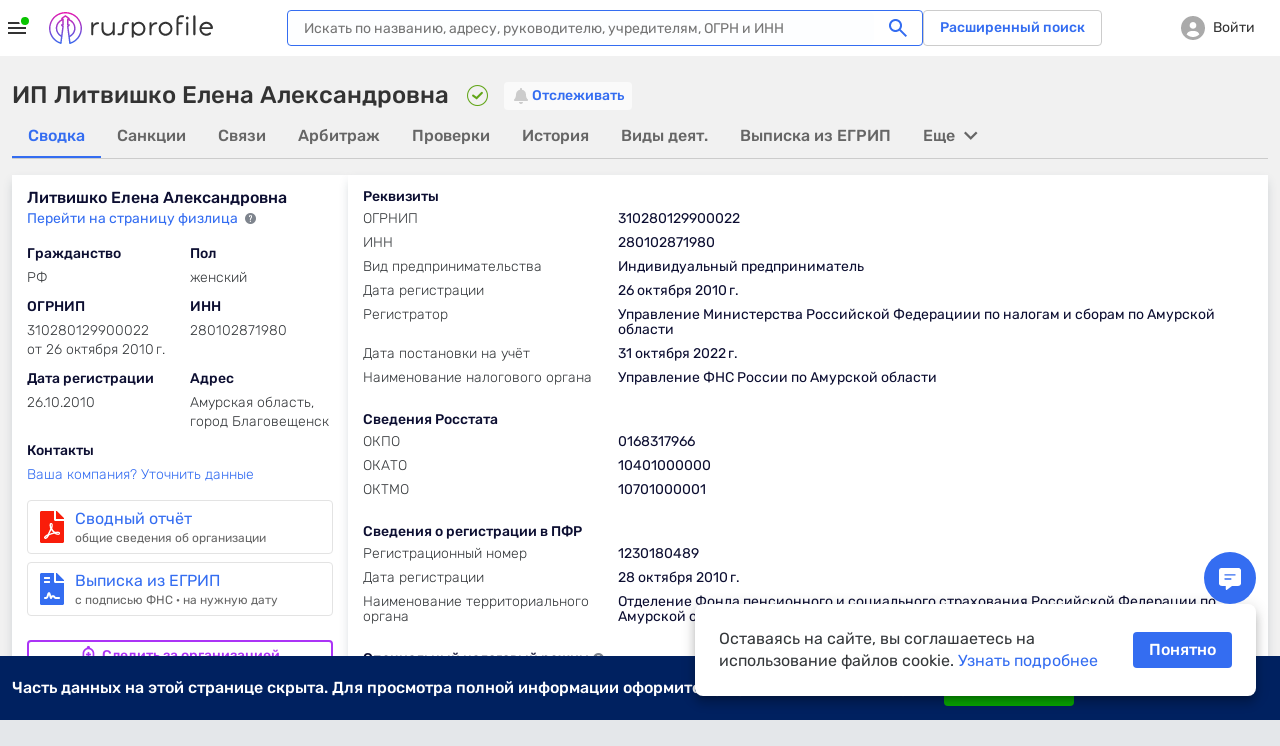

--- FILE ---
content_type: text/html; charset=utf-8
request_url: https://www.rusprofile.ru/ip/310280129900022
body_size: 33432
content:
<!DOCTYPE html> <html lang="ru"> <head> <meta http-equiv="Content-Type" content="text/html; charset=utf-8" /> <meta name="viewport" content="width=device-width, user-scalable=yes, initial-scale=1, maximum-scale=1" /> <meta name="format-detection" content="telephone=no"> <meta http-equiv="x-ua-compatible" content="ie=edge"> <meta name="theme-color" content="#ffffff"> <title>ИП Литвишко Елена Александровна, Благовещенск (ИНН 280102871980), ИП Литвишко Е А с ОГРНИП 310280129900022</title> <meta name="description" content="ИП Литвишко Елена Александровна (ИНН 280102871980) Благовещенск - реквизиты, адрес, телефон, виды деятельности, а также другие данные на Rusprofile.ru." /> <meta name="keywords" content="ИП, Литвишко Елена Александровна, Литвишко Е. А., Благовещенск, ОГРНИП 310280129900022, ИНН 280102871980, ип, индивидуальный предприниматель, информация, реквизиты, адрес, виды деятельности" /> <meta property="og:title" content="ИП Литвишко Е.А., Благовещенск" /> <meta property="og:url" content="https://www.rusprofile.ru/ip/310280129900022" /> <meta property="og:description" content="Ключевые сведения о ИП Литвишко Е.А. из официальных источников." /> <meta property="og:image" content="https://www.rusprofile.ru/images/open-graph-200.png" /> <link rel="canonical" href="https://www.rusprofile.ru/ip/310280129900022" /> <link rel="icon" href="/favicon.ico"> <link rel="icon" href="/images/favicon.png" type="image/png"> <link rel="apple-touch-icon" href="/images/apple-touch-icon-180.png"> <link rel="manifest" href="/manifest.json" crossorigin="use-credentials"> <link type="text/css" rel="stylesheet" href="/assets/ip.CyYTpaFu.css" /> <link type="text/css" rel="stylesheet" href="/assets/main.DkV1CZVn.css" media="none" id="_preloaded_css" onload="if (typeof(window._full_css) === 'function') window._full_css(); else window._full_css = true;"/> <script>
        window._full_css = false;
        document.addEventListener('DOMContentLoaded', function() { document.getElementById('_preloaded_css').media = 'all' })
    </script> <noscript> <link type="text/css" rel="stylesheet" href="/assets/main.DkV1CZVn.css" /> </noscript> <link rel="preload" as="font" type="font/woff2" href="/assets/rubik-v12-latin_cyrillic-regular.woff2" crossorigin/> <link rel="preload" as="font" type="font/woff2" href="/assets/rubik-v12-latin_cyrillic-medium.woff2" crossorigin/> <link rel="preload" as="font" type="font/woff2" href="/assets/rubik-v12-latin_cyrillic-light.woff2" crossorigin/> <link rel="preload" as="font" type="font/woff2" href="/assets/rubik-v12-latin_cyrillic-bold.woff2" crossorigin/> <link rel="preload" as="font" type="font/woff" href="/assets/icomoon.woff" crossorigin/> <script type="text/javascript">
        window.RPF = {
            provide: {
                app: {
                    iconsVer: '09d10a6fff137881857e4fc8c0b4a623'
                }
            },
            store: {
                user : {"id":null},
            }
        };
        window.parseAdSourceCodeQueye = [];
        window.parseAdSourceCode = function (data,point){
            window.parseAdSourceCodeQueye.push({data: data, point: point})
        }

                RPF.growthbook_features = {"rpf-7821":{"defaultValue":false,"rules":[{"force":true,"coverage":0.05,"hashAttribute":"userId"}]},"rpf-8992":{"defaultValue":false,"rules":[{"condition":{"activeTariffGroup":"rpf9243_pro_plus"},"force":true},{"condition":{"userId":"486"},"force":true},{"condition":{"userId":"787830"},"force":true},{"condition":{"userId":"100408"},"force":true},{"condition":{"userId":"562817"},"force":true},{"condition":{"userId":"640292"},"force":true},{"condition":{"userId":"594436"},"force":true},{"condition":{"userId":"271699"},"force":true},{"condition":{"userId":"522414"},"force":true},{"condition":{"userId":"496607"},"force":true},{"condition":{"userId":"616115"},"force":true},{"condition":{"userId":"467733"},"force":true},{"condition":{"userId":"717234"},"force":true},{"condition":{"userId":"75966"},"force":true},{"condition":{"userId":"519"},"force":true},{"condition":{"userId":"315179"},"force":true},{"condition":{"userId":"828205"},"force":true},{"condition":{"userId":"819658"},"force":true},{"condition":{"userId":"784180"},"force":true},{"condition":{"userId":"755899"},"force":true},{"condition":{"userId":"331678"},"force":true},{"condition":{"userId":"742773"},"force":true},{"condition":{"userId":"403"},"force":true},{"condition":{"userId":"847980"},"force":true},{"condition":{"userId":"530497"},"force":true},{"force":true,"coverage":1,"hashAttribute":"growthbookId"}]},"rpf-9052":{"defaultValue":"user-disabled","rules":[{"condition":{"userId":"820764"},"force":"B1"},{"condition":{"userId":"779370"},"force":"B1"},{"condition":{"userId":"902285"},"force":"B1"}]},"rpf-9982":{"defaultValue":false,"rules":[{"condition":{"userId":"426275"},"force":true},{"condition":{"userId":"100408"},"force":true},{"condition":{"userId":"594436"},"force":true},{"condition":{"userId":"426275"},"force":true},{"condition":{"activePro":true},"force":true,"coverage":1,"hashAttribute":"userId"}]},"rpf-10491":{"defaultValue":"user-disabled","rules":[{"condition":{"growthbookId":"8376624644748571906"},"force":"B"},{"condition":{"growthbookId":"4891113852801292606"},"force":"B"},{"condition":{"growthbookId":"6930858171675556217"},"force":"B"},{"condition":{"growthbookId":"4891113852801292606"},"force":"A"},{"condition":{"growthbookId":"8651773455334915590"},"force":"B"}]},"rpf-10489":{"defaultValue":false,"rules":[{"condition":{"activePro":true},"force":true}]},"rpf-10820":{"defaultValue":"user-disabled"},"rpf-10819":{"defaultValue":false,"rules":[{"force":true,"coverage":1,"hashAttribute":"userId"}]},"rpf-10838":{"defaultValue":false,"rules":[{"force":true,"coverage":1,"hashAttribute":"userId"}]},"rpf-10818-role":{"defaultValue":"user-disabled","rules":[{"condition":{"growthbookId":"7217753088979009485"},"force":"B"}]},"gsc-socialproof":{"defaultValue":"user-disabled"},"rpf-10964":{"defaultValue":"user-disabled"},"rpf-10839":{"defaultValue":false,"rules":[{"force":true,"coverage":1,"hashAttribute":"userId"}]},"rpf-10962":{"defaultValue":"user-disabled","rules":[{"condition":{"activePro":false},"coverage":1,"hashAttribute":"growthbookId","seed":"rpf-10962","hashVersion":2,"variations":["A","B"],"weights":[0.5,0.5],"key":"rpf-10962","meta":[{"key":"A"},{"key":"B"}],"phase":"2"},{"condition":{"growthbookId":"6914533059544181262"},"force":"B"}]},"rpf-11089":{"defaultValue":"user-disabled","rules":[{"condition":{"activePro":false},"coverage":1,"hashAttribute":"growthbookId","seed":"01049f68-4d54-4bb7-b214-f030a0e60163","hashVersion":2,"force":"A"}]},"rpf-11104":{"defaultValue":"user-disabled"},"rpf-11136":{"defaultValue":"user-disabled","rules":[{"condition":{"activePro":false},"coverage":1,"hashAttribute":"growthbookId","seed":"dd2f1c11-7d83-417b-8723-06b0f5e7051e","hashVersion":2,"variations":["A","B","C","D"],"weights":[0.5,0,0,0.5],"key":"rpf-11136","meta":[{"key":"0"},{"key":"1"},{"key":"2"},{"key":"3"}],"phase":"1"}]}};
        RPF.growthbook_attributes = {"growthbookId":"5384832629097068772","uri":"\/ip\/310280129900022","userAgentDevice":"desktop","activeNow":null,"activeLast":null,"viewSubscribeSession":false,"viewCheckoutSession":false,"activePro":false,"activeProPlus":false,"activeTrial":false,"neverBuy":true,"neverProBuy":true,"hasAnyPro":false,"viewSubscribe":false,"viewCheckout":false,"pro_period":null,"pro_tarif":null,"activeTariffGroup":null,"activeClaiming":false,"activeSearch":false,"activeSubscribe":false,"countPayPro":0,"datePayPro":null,"daysRemain":null,"userId":null,"owner_id":null,"email":null,"registrationDate":null,"bookmarks_count":"","bookmarks":false,"companyType":null,"pageSection":"","pageName":"dashboard","pageVariant":null,"phoneReceived":null,"firstDatePayPro":null,"isTouchDevice":null,"screenWidth":null};
        
            </script> <script type="module" src="/assets/app_pre.P7JpZfdw.js" ></script> <!--<![endif]--> <meta name="subscribed" content="false"> </head> <body class="dashboard-page" > <div id="main_info" class="overhidden" data-ts="0" data-sitekey="6LcAn-ErAAAAAKQewKyduyezl4YVE4wkP5uc1cyv" data-invisible-sitekey="6LcIn-ErAAAAADDx6WiiZyHWzCHkVjbJXC-DOUyN" data-user="false" data-dynamic_mod_disabled="0" data-dynamic_mod_disabled_text="" data-metrika="" data-registered_now="0" data-skip_personal_info="0" data-pi_skip_steps="" data-shared_uid=""></div> <script>
    // Инициализация глобальных переменных
    (function() {
        window.dataLayer = window.dataLayer || [];
        // https://getsitecontrol.com/help/javascript-api/
        window.gsc = window.gsc || function() {
            (gsc.q = gsc.q || []).push(arguments)
        };
        // инициализация window.AID
        const host = window.location.hostname;
        if (host.includes('beta')) {
            window.AID = 'beta';
        } else if (host.includes('test')) {
            window.AID = 'test';
        } else {
            window.AID = 'prod';
        }
    }());

    document.addEventListener('DOMContentLoaded', () => {
        const isDomLoaded = true;

        const snowplowDelayedEvents = [];

        // объект для наших функций.
        const RPTM = { dataLayerVariables: {} };
        // Дебаг-логирование на тестовых сайтах.
        const isTestSite = window.location.hostname.indexOf('test') !== -1
            || window.location.hostname.indexOf('beta') !== -1;
        RPTM.debug = function() {
            if (isTestSite) {
                console.debug('[RPTM DEBUG]', ...arguments);
            }
        }

        function snowplowWhenReady() {
            // Проверяем, что snowplow инициализирован
            const args = Array.from(arguments);
            if (typeof window.snowplow === 'function') {
                window.snowplow(...args);
                RPTM.debug('snowplow args:', ...args);
                return;
            }
            RPTM.debug('snowplow not ready yet, delaying call with args:', ...args);
            // Сохраняем событие для отправки после инициализации snowplow
            snowplowDelayedEvents.push(args);
        }
        function snowplowDispatchDelayedEvents() {
            if (snowplowDelayedEvents.length > 0) {
                if (typeof window.snowplow !== 'function') {
                    console.error("can't send delayed snowplow events as window.snowplow is not a function:", window.snowplow);
                    return;
                }
                RPTM.debug(`sending ${snowplowDelayedEvents.length} delayed snowplow events`);
                const delayedEvents = Array.from(snowplowDelayedEvents);
                snowplowDelayedEvents.splice(0, snowplowDelayedEvents.length);
                for (const args of delayedEvents) {
                    try {
                        window.snowplow(...args);
                        RPTM.debug('snowplow delayed args:', ...args);
                    } catch (err) {
                        console.log(err);
                    }
                }
            }
        }

        // так ждём GB.pushAttrs(GB.GB_attributes);
        function waitGbPush(callback) {
            function isGbDataLayerItem(item) {
                // проверка наличия данных, которые GB.pushAttrs(GB.GB_attributes) всегда запихивает в dataLayer
                return item && typeof item === 'object'
                    && (Object.hasOwn(item, 'viewSubscribeSession')
                        || Object.hasOwn(item, 'viewCheckoutSession'))
            }

            // Проверяем существующие элементы
            for (const item of dataLayer) {
                if (isGbDataLayerItem(item)) {
                    callback();
                    return;
                }
            }

            // Сохраняем оригинальный push
            const originalDataLayerPush = window.dataLayer.push;

            // Перезаписываем push для отслеживания новых элементов
            window.dataLayer.push = function() {
                let isGb = false;
                for (const item of arguments) {
                    if (isGbDataLayerItem(item)) {
                        isGb = true;
                        break;
                    }
                }

                // Вызываем оригинальный push
                originalDataLayerPush.apply(window.dataLayer, arguments);

                if (isGb) {
                    // Восстанавливаем оригинальный push
                    window.dataLayer.push = originalDataLayerPush;
                    callback();
                }
            }
        }

        waitGbPush(() => {
            const delayedEvents = [];
            let isInitialized = false;

            // Инициализация, которая срабатывает сразу - объявляются функции,
            // с помощью которых потом формируются "теги" и т.п.
            (function() {
                // чтобы не конфликтовало ни с чем JS CustomEvent будем префиксить
                const calcJsCustomEventName = (eventName) => `RPTM_${eventName}`;

                RPTM.addCustomEventListener = function(eventName, callback) {
                    window.addEventListener(calcJsCustomEventName(eventName), callback);
                }

                RPTM.removeCustomEventListener = function(eventName, callback) {
                    window.removeEventListener(calcJsCustomEventName(eventName), callback);
                }

                // Обработка нового элемента dataLayer.
                RPTM.dataLayerItemHandlers = [
                    function(item) {
                        RPTM.debug('handling dataLayer item:', item);
                        if (typeof item !== 'object') {
                            return;
                        }
                        for (const [key, value] of Object.entries(item)) {
                            RPTM.dataLayerVariables[key] = value;
                        }
                        if (item.event) {
                            const detail = {dataLayerItem: item, isDelayed: !isInitialized};
                            const customEvent = new CustomEvent(calcJsCustomEventName(item.event), {detail: detail});
                            if (isInitialized) {
                                window.dispatchEvent(customEvent);
                            } else {
                                delayedEvents.push(customEvent);
                            }
                        }
                    }
                ];

                function handleNewDataLayerItem(item) {
                    for (const handler of RPTM.dataLayerItemHandlers) {
                        try {
                            handler(item);
                        } catch (err) {
                            console.error('Error in dataLayer handler:', err);
                        }
                    }
                }

                // "Подписка" на новые элементы dataLayer (добавленные через метод dataLayer.push).
                window.dataLayer.map(handleNewDataLayerItem);

                // Сохраняем оригинальный push
                const originalDataLayerPush = window.dataLayer.push;

                window.dataLayer.push = function() {
                    for (const item of arguments) {
                        handleNewDataLayerItem(item);
                    }
                    originalDataLayerPush.apply(window.dataLayer, arguments);
                }

                // Выполнение функции после DOMContentLoaded
                RPTM.onDomContentLoaded = function(callback) {
                    if (isDomLoaded || document.readyState !== 'loading') {
                        callback();
                        return;
                    }
                    const event = 'readystatechange';

                    function listener() {
                        if (document.readyState !== 'loading') {
                            document.removeEventListener(event, listener);
                            callback();
                        }
                    }

                    document.addEventListener(event, listener);
                }

                // Вставляет внешний скрипт (src=...).
                RPTM.appendScriptWithSrc = function(src, isAsync = true) {
                    const load = () => {
                        const script = document.createElement('script');
                        script.async = isAsync;
                        script.src = src;
                        (document.body || document.head).appendChild(script);
                        RPTM.debug(`inserted script src='${src}' (async=${script.async})`);
                    };

                    if (document.readyState === 'complete') {
                        load();
                    } else {
                        window.addEventListener('load', load, { once: true });
                    }
                };

                // Выполняет один раз при срабатывании события
                RPTM.execOnCustomEvent = function(eventName, callback, additionalEventCheck) {
                    RPTM.addCustomEventListener(eventName, (event) => {
                        if (typeof additionalEventCheck === 'function' && !additionalEventCheck(event)) {
                            return;
                        }
                        callback(event);
                    });
                }
                RPTM.execOnceOnCustomEvent = function(eventName, callback, additionalEventCheck) {
                    const _callback = (event) => {
                        if (typeof additionalEventCheck === 'function' && !additionalEventCheck(event)) {
                            return;
                        }
                        callback(event);
                        RPTM.removeCustomEventListener(event, _callback);
                    };
                    RPTM.addCustomEventListener(eventName, _callback);
                }

                RPTM.getCookie = function(cookieName) {
                    const cookieData = document.cookie.split('; ').find(row => row.startsWith(`${cookieName}=`));
                    return cookieData ? cookieData.split('=')[1] : null;
                }

                // Переменные
                const cookieVariableCookieName = {
                    'growthbookId': '_gb_id',
                };
                const variablesAliases = {
                    'experimentId_rpf8795': 'abInfo.experimentId',
                    'experimentStart': 'abInfo.experimentStart',
                    'eventName': 'event',
                    'snowplowId': 'snowplowDomainUserId'
                }
                RPTM.getVariable = function(variableName, event) {
                    const eventDetail = event && typeof event === 'object' && event.detail
                    && typeof event.detail === 'object' ? event.detail : {};

                    function getVal(key) {
                        if (eventDetail.isDelayed
                            && eventDetail.dataLayerItem
                            && typeof eventDetail.dataLayerItem === 'object'
                            && Object.hasOwn(eventDetail.dataLayerItem, key)) {
                            return eventDetail.dataLayerItem[key];
                        } else {
                            return RPTM.dataLayerVariables[key];
                        }
                    }

                    const cookieName = cookieVariableCookieName[variableName];
                    if (typeof cookieName === 'string') {
                        return RPTM.getCookie(cookieName); // Исправлено: используем cookieName вместо variableName
                    }
                    if (Object.hasOwn(variablesAliases, variableName)) {
                        variableName = variablesAliases[variableName];
                    }
                    // e.g. variableName = 'abInfo.experimentStart'
                    if (variableName.includes('.')) {
                        const keys = variableName.split('.');
                        let obj = getVal(keys[0]);
                        keys.shift();
                        for (const key of keys) {
                            if (typeof obj !== 'object' || !Object.hasOwn(obj, key)) {
                                return undefined;
                            }
                            obj = obj[key];
                        }
                        return obj;
                    }
                    // e.g. variableName = 'isInteraction'
                    return getVal(variableName);
                }
            }());

            // Наши "теги".

            // Snowplow - PageView (инициализация Snowplow)
            (function() {
                const snowplowPageViewCallback = (event) => {
                    // Инициализация основного кода
                    ;(function(p, l, o, w, i, n, g) {
                        if (!p[i]) {
                            p.GlobalSnowplowNamespace = p.GlobalSnowplowNamespace || [];
                            p.GlobalSnowplowNamespace.push(i);
                            p[i] = function() {
                                (p[i].q = p[i].q || []).push(arguments)
                            };
                            p[i].q = p[i].q || [];
                            n = l.createElement(o);
                            g = l.getElementsByTagName(o)[0];
                            n.async = 1;
                            n.src = w;
                            g.parentNode.insertBefore(n, g)
                        }
                    }(window, document, 'script', 'https://unpkg.com/@snowplow/javascript-tracker@3.8.0/dist/sp.js', 'snowplow'));
                    RPTM.debug('snowplow script tag inserted');

                    // Инициализация треккера
                    const appId = window.AID;
                    window.snowplow('newTracker', 'sp', 'https://www.rusprofile.ru/snowplow', {
                        appId: appId,
                        minimumVisitLength: 30,
                        encodeBase64: false,
                        resetActivityTrackingOnPageView: true,
                        connectionTimeout: 5000,
                        anonymousTracking: false,
                        contexts: {  //подключение модулей и встроенных контекстов
                            webPage: true,
                            session: true,
                            performanceTiming: true,
                            gaCookies: true,
                            clientHints: true,
                            encodeBase64: false,
                        },
                    });
                    RPTM.debug('snowplow newTracker / appId:', appId);

                    // Инициализация глобального (в терминах snowplow) контекста.
                    //  Глобальный контекст будет отправляться со всеми хитами на странице

                    // ------ Начало -------
                    // Информация о пользователе
                    const userContext = {
                        schema: 'iglu:ru.rusprofile/user_context/jsonschema/1-0-2',
                        data: {
                            userEmail: RPTM.getVariable('userEmail', event), // UserId: String - Опционально
                            yametrikaid: RPTM.getVariable('yametrikaid', event), // yametrikaid: String - Опционально
                            googleid: RPTM.getVariable('googleid', event), // googleid: String - Опционально
                            segment: RPTM.getVariable('userSegment', event) || 'notAuth', // segment: String - Опционально
                            customDimensions: {
                                'registrationDate': RPTM.getVariable('registrationDate', event),
                                'activeSubscribe': RPTM.getVariable('activeSubscribe', event),
                                'activePro': RPTM.getVariable('activePro', event),
                                'activeSearch': RPTM.getVariable('activeSearch', event),
                                'activeClaiming': RPTM.getVariable('activeClaiming', event),
                                'email': RPTM.getVariable('email', event),
                                'bookmarks': RPTM.getVariable('bookmarks', event),
                                'bookmarks_count': RPTM.getVariable('bookmarks_count', event)
                            }, // userCustomDimensions - все String - Опционально, ВАЖНО !!! это - userCustomDimensions !!!
                            event_customDimensions: {
                                'pageName': RPTM.getVariable('pageName', event),
                                'pageVariant': RPTM.getVariable('pageVariant', event),
                                'companyTypeDashboard': RPTM.getVariable('companyTypeDashboard', event),
                                'pageName_ch_tr': RPTM.getVariable('pageName_ch_tr', event),
                                'pageSection': RPTM.getVariable('pageSection', event)
                            } // eventCustomDimensions - все String - Опционально,  ВАЖНО !!! это - eventCustomDimensions !!!
                        }
                    };

                    // Добавление глобального контекста в треккер
                    // Если вы не используете какой-либо из контекстов  удалите из списка  ниже
                    const snowplowGlobalContexts = [userContext];
                    window.snowplow('addGlobalContexts', snowplowGlobalContexts);
                    RPTM.debug('snowplow addGlobalContexts:', snowplowGlobalContexts);

                    if (window.yaParams && window.yaParams.UserID) {
                        const snowplowUserId = window.yaParams.UserID;
                        window.snowplow('setUserId', snowplowUserId); //отправка информации о UserID
                        RPTM.debug('snowplow setUserId:', snowplowUserId);
                    }

                    // получаем clientid (snowplowid)
                    window.snowplow(function() {
                        const sp = this.sp;
                        const domainUserInfo = sp.getDomainUserInfo();
                        // типа send it to Google Tag Manager
                        window.dataLayer.push({
                            'event': 'trackerReady',
                            'snowplowDomainUserId': domainUserInfo[1]
                        });
                    });

                    // Отправка хита о просмотре страницы
                    window.snowplow('trackPageView');
                    RPTM.debug('snowplow trackPageView');

                    // Отправляем отложенные события, если они есть
                    snowplowDispatchDelayedEvents();
                };
                RPTM.execOnCustomEvent('spa_page_view', snowplowPageViewCallback);
                RPTM.onDomContentLoaded(snowplowPageViewCallback);
            }());

            // AB - cookie and dataLayer install
            // триггер "CallBack AB (rpf-8795)" - это событие "ab" + доп проверка
            (function() {
                const callbackAb = () => {
                    RPTM.debug('callbackAb call start');
                    const cookies = document.cookie.split(';');
                    RPTM.debug('All cookies:', cookies);

                    let foundCookies = 0;
                    for (let i = 0; i < cookies.length; i++) {
                        const trimmedCookie = cookies[i].trim();
                        if (trimmedCookie.startsWith('_gb_ab')) {
                            foundCookies++;
                            RPTM.debug('Found _gb_ab cookie:', trimmedCookie);

                            const gtmCookieParts = trimmedCookie.split('=');
                            if (gtmCookieParts.length < 2) {
                                RPTM.debug('Invalid _gb_ab cookie format:', trimmedCookie);
                                continue;
                            }

                            const gtmCookieName = gtmCookieParts[0];
                            const gtmCookieValue = gtmCookieParts[1];

                            if (!gtmCookieValue || gtmCookieValue.trim() === '') {
                                RPTM.debug('Empty _gb_ab cookie value for:', gtmCookieName);
                                continue;
                            }

                            const gtmCookieExpId = gtmCookieName.slice('_gb_ab_'.length);
                            if (!gtmCookieExpId) {
                                RPTM.debug('Empty experiment ID for _gb_ab cookie:', gtmCookieName);
                                continue;
                            }

                            window.dataLayer.push({
                                'event': 'gtmCookieAB',
                                'isInteraction': false,
                                'experimentId': gtmCookieExpId,
                                'experimentVariant': gtmCookieValue
                            });

                            RPTM.debug('Pushed gtmCookieAB event:', {
                                experimentId: gtmCookieExpId,
                                experimentVariant: gtmCookieValue
                            });
                        }
                    }
                    RPTM.debug('Total _gb_ab cookies found:', foundCookies);
                };

                function checkExperimentIdRpf8795ContainsRpf8795(event) {
                    const experimentId_rpf8795 = RPTM.getVariable('experimentId_rpf8795', event);
                    RPTM.debug('checkExperimentIdRpf8795ContainsRpf8795:', experimentId_rpf8795);
                    try {
                        const result = experimentId_rpf8795 && experimentId_rpf8795.includes('rpf-8795');
                        RPTM.debug('checkExperimentIdRpf8795ContainsRpf8795 result:', result);
                        return result;
                    } catch {
                        RPTM.debug('checkExperimentIdRpf8795ContainsRpf8795 error');
                        return false;
                    }
                }

                // Сначала регистрируем callbackAb
                RPTM.execOnCustomEvent('ab', callbackAb, checkExperimentIdRpf8795ContainsRpf8795);

                // Выполняем callbackAb при DOMContentLoaded с повторными проверками
                RPTM.onDomContentLoaded(callbackAb);
            }());

            // Snowplow - AB (триггер "Event - AB" - событие "gtmCookieAB")
            // Регистрируем обработчик ПОСЛЕ регистрации callbackAb
            RPTM.execOnCustomEvent('gtmCookieAB', (event) => {
                RPTM.debug('gtmCookieAB event received');
                const eventObject = {
                    isInteraction: RPTM.getVariable('isInteraction', event),
                    eventName: RPTM.getVariable('event', event),
                    experimentId: RPTM.getVariable('experimentId', event),
                    experimentVariant: RPTM.getVariable('experimentVariant', event),
                    experimentStart: RPTM.getVariable('experimentStart', event),
                    growthbookId: RPTM.getVariable('growthbookId', event)
                }

                snowplowWhenReady('trackSelfDescribingEvent', {
                    event: {
                        schema: 'iglu:ru.rusprofile/experiment_data/jsonschema/1-0-2',
                        data: eventObject
                    }
                });
            });

            // Snowplow - Clicks/Forms
            // once, т.к. в GTM это - вставка HTML, которая выполняется 1 раз
            (function() {
                const snowplowClicksFormsCallback = (event) => {
                    RPTM.debug('clicks etc event detail:', event ? event.detail : {});
                    const eventObject = {
                        'isInteraction': RPTM.getVariable('isInteraction', event),
                        'eventName': RPTM.getVariable('eventName', event),
                        'eventCategory': RPTM.getVariable('eventCategory', event),
                        'eventAction': RPTM.getVariable('eventAction', event),
                        'eventLabel': RPTM.getVariable('eventLabel', event),
                        'customDimensions': {
                            'element': RPTM.getVariable('element', event),
                            'error_text': RPTM.getVariable('error_text', event),
                            'abVariant': RPTM.getVariable('abVariant', event),
                            'qty_users': RPTM.getVariable('qty_users', event),
                            'payMethod': RPTM.getVariable('payMethod', event),
                            'pro_period': RPTM.getVariable('pro_period', event),
                            'survey_responses': RPTM.getVariable('survey_responses', event),
                            'ogrn': RPTM.getVariable('ogrn', event)

                        }
                    }
                    snowplowWhenReady('trackSelfDescribingEvent', {
                        event: {
                            schema: 'iglu:ru.rusprofile/event_data/jsonschema/1-0-1',
                            data: eventObject
                        }
                    });
                };
                // триггер "Event - Open Form" - это ("form_open" OR "show_popup")
                for (const event of ['click', 'view', 'form_open','form_submit','form_close', 'show_popup', 'close_popup', 'open_url', 'pv', 'spa_page_view']) {
                    RPTM.execOnCustomEvent(event, snowplowClicksFormsCallback);
                }
            }());

            // Snowplow - Scroll
            // ждём загрузку документа, т.к., не зная его высоту, нельзя определить глубину скролла
            RPTM.onDomContentLoaded(() => {
                const callback = (scrollDepth) => {
                    const eventObject = {
                        'isInteraction': false,
                        'eventName': 'scroll',
                        'eventCategory': 'scroll',
                        'eventAction': scrollDepth.toString(),
                        'eventLabel': 'null'
                    }
                    snowplowWhenReady('trackSelfDescribingEvent', {
                        event: {
                            schema: 'iglu:ru.rusprofile/event_data/jsonschema/1-0-1',
                            data: eventObject
                        }
                    });
                }

                const milestones = new Set([25, 50, 75, 99]);
                let ticking = false;

                const getScrollBottom = () => {
                    // simple variant - document.documentElement.scrollTop
                    // noinspection JSDeprecatedSymbols
                    const scrollTop = window.pageYOffset
                        || (document.scrollingElement && document.scrollingElement.scrollTop)
                        || document.documentElement.scrollTop
                        || (document.body && document.body.scrollTop)
                        || 0;
                    // simple variant - window.innerHeight
                    const viewportHeight = window.innerHeight || document.documentElement.clientHeight;
                    return scrollTop + viewportHeight;
                }

                const getMaxScroll = () => {
                    // simple variant - document.documentElement.scrollHeight
                    const d = document.documentElement;
                    const b = document.body || d;
                    return Math.max(
                        b.scrollHeight, d.scrollHeight,
                        b.offsetHeight, d.offsetHeight,
                        b.clientHeight, d.clientHeight
                    );
                };

                const fire = (currentScrollDepth) => {
                    for (const scrollDepth of milestones) {
                        if (currentScrollDepth >= scrollDepth) {
                            milestones.delete(scrollDepth);
                            try {
                                callback(scrollDepth);
                            } catch (err) {
                                console.log(err);
                            }
                        }
                    }
                    if (!milestones.size) {
                        detach();
                    }
                };

                const update = () => {
                    ticking = false;
                    const bottom = getScrollBottom();
                    const max = getMaxScroll();
                    const pct = !max ? 0 : Math.min(100, Math.max(0, Math.floor((bottom / max) * 100)));
                    fire(pct);
                };

                const tick = () => {
                    if (!ticking) {
                        ticking = true;
                        requestAnimationFrame(update);
                    }
                };

                let intervalId = null;

                const detach = () => {
                    ticking = true;
                    if (intervalId) {
                        clearInterval(intervalId);
                    }
                    window.removeEventListener('scroll', tick);
                    window.removeEventListener('resize', tick);
                    window.removeEventListener('load', tick);
                    window.removeEventListener('pageshow', tick);
                    if (ro) ro.disconnect();
                    if (mo) mo.disconnect();

                    RPTM.debug('detached scroll event listeners');
                };

                // recalculate when layout/size changes
                window.addEventListener('scroll', tick, { passive: true });
                window.addEventListener('resize', tick);
                window.addEventListener('load', tick);
                window.addEventListener('pageshow', tick);

                // watch for content/height changes
                const ro = 'ResizeObserver' in window ? new ResizeObserver(tick) : null;
                if (ro) {
                    if (document.documentElement) ro.observe(document.documentElement);
                    if (document.body) ro.observe(document.body);
                }
                const mo = 'MutationObserver' in window ? new MutationObserver(tick) : null;
                if (mo) mo.observe(document.body || document.documentElement, { childList: true, subtree: true });

                if (!ro || !mo) {
                    intervalId = setInterval(tick, 1000);
                }

                tick(); // initial
            });

            // Getsitecontrol
            RPTM.execOnceOnCustomEvent('trackerReady', (event) => {
                // далее всё должно быть аналогично интеграции в GTM
                // https://tagmanager.google.com/?authuser=1#/container/accounts/6075602295/containers/104049192/workspaces/152/tags
                const gscParamGtmVar = {
                    snowId: 'snowplowDomainUserId'
                };
                const gscParamsNamesMatchingGtmVarsNames = [
                    'activePro', 'activeClaiming', 'activeSubscribe',
                    'userSegment', 'bookmarks', 'bookmarks_count', 'countPayPro',
                    'datePayPro', 'activeLast', 'viewSubscribe', 'viewCheckout',
                    'viewSubscribeSession', 'viewCheckoutSession', 'pageName'
                ];

                function updateGscParams(event) {
                    const gscParams = {
                        host: window.location.hostname,
                        // аналогично переменной 'UserID' в GTM
                        userId: window.yaParams && window.yaParams.UserID,
                        // аналогично переменной "Page URL" в GTM
                        pageURL: window.location.href,
                    };
                    // аналогично переменной "reg_date_timestamp" в GTM
                    const registrationDate = RPTM.getVariable('registrationDate', event);
                    if (registrationDate) {
                        const date = new Date(registrationDate);
                        gscParams['registrationDate'] = Math.floor(date.getTime() / 1000);
                    }
                    for (const [gscParamName, gtmVarName] of Object.entries(gscParamGtmVar)) {
                        gscParams[gscParamName] = RPTM.getVariable(gtmVarName, event);
                    }
                    for (const name of gscParamsNamesMatchingGtmVarsNames) {
                        gscParams[name] = RPTM.getVariable(name, event);
                    }

                    // Добавляем counterpartyId из RPF.id
                    if (window.RPF && window.RPF.id) {
                        gscParams['counterpartyId'] = window.RPF.id;
                    }

                    // https://getsitecontrol.com/help/javascript-api/#targeting
                    window.gsc('params', gscParams);
                    RPTM.debug('gsc params:', gscParams);
                }

                updateGscParams(event);

                const watchedGtmVars = new Set(gscParamsNamesMatchingGtmVarsNames.concat(
                    Object.values(gscParamGtmVar), ['registrationDate']))
                RPTM.dataLayerItemHandlers.push(function(item) {
                    if (typeof item !== 'object') {
                        return;
                    }
                    for (const key of Object.keys(item)) {
                        if (watchedGtmVars.has(key)) {
                            updateGscParams(null);
                        }
                    }
                });

                RPTM.appendScriptWithSrc('https://l.getsitecontrol.com/l4693d4m.js', true);
            });

            // Clarity Setup (инициализация window.clarity)
            RPTM.onDomContentLoaded(() => {
                // аналогично переменной 'UserID' в GTM
                const UserID = window.yaParams && window.yaParams.UserID;
                (function(c, l, a, r, i, t, y) {
                    c[a] = c[a] || function() {
                        (c[a].q = c[a].q || []).push(arguments)
                    };
                    t = l.createElement(r);
                    t.async = 1;
                    t.src = "https://www.clarity.ms/tag/" + i;
                    y = l.getElementsByTagName(r)[0];
                    y.parentNode.insertBefore(t, y);
                })(window, document, "clarity", "script", "i8x9s2cqhy");
                if (UserID) {
                    const clarityIdentity = "" + UserID;
                    window.clarity("identify", clarityIdentity);
                    RPTM.debug('clarity identify:', clarityIdentity);
                }
            });

             // Clarity
            (function() {
                function shouldTriggerClarityEventClick(event) {
                    // Проверяем наличие объекта clarity в событии (из конфигурации RpfAnalytics)
                    const data = RPTM.getVariable('clarity', event);

                    return !window.location.hostname.includes('test')
                        && data
                        && data.group
                        && data.value;
                };

                function handlerClarityEvent(event) {
                    const data = RPTM.getVariable('clarity', event);

                    // Пропускаем событие, если данные отсутствуют
                    if (!data || !data.group || !data.value) return;

                    window.clarity("set", data.group, data.value);

                    if(data.upgrade) {
                        window.clarity("upgrade", data.value);
                    }

                    RPTM.debug(`clarity set ${data.group}: ${data.value}`, data.upgrade ? ', upgrade: ${data.value}' : '');
                }

                for (const eventName of ['click', 'ab', 'show_popup']) {
                    RPTM.execOnCustomEvent(eventName, handlerClarityEvent, shouldTriggerClarityEventClick);
                }
            }());

            // Устанавливаем флаг инициализации и отправляем отложенные события
            isInitialized = true;
            for (const customEvent of delayedEvents) {
                RPTM.debug('dispatching delayed event, detail:', customEvent.detail);
                window.dispatchEvent(customEvent);
            }
        });
    });
</script> <div id="wrapper" > <script>
                RPF.screenlimit1 = 767;
                RPF.screenlimit2 = 1199;
            </script> <header class="head dash-pages"> <div class="head__content relative flex container"> <div class="head__left-part"> <div class="btn btn-rounded head__menu-trigger new" id="js-menu-trigger"> <div class="burg"></div> </div> <div class="head__logo"><a href="/">Rusprofile.ru - информация о российских юридических лицах и предпринимателях</a></div> </div> <div class="head__menu" id="js-head-menu"> <div class="links"> <a href="/features" data-track-click="header_menu,features,old">Возможности</a> <a href="/subscribe" data-track-click="header_menu,tariffs,old" class="tariffsPageLink">Тарифы</a> <a href="/subscribe-plus" class="new" data-track-click="header_menu,pro_plus">Проверка физлиц</a> <a href="/about" data-track-click="header_menu,about,old">О проекте</a> </div> </div> <div id="js-head__search" class="head__search main-search full-main "> <div id="searchform" class="js-livesearch searchForm" data-type="head"> <div class="search-autocomplete__wrp"> <div class="search-autocomplete woPaddingRight"> <input name="query" class="search__input" type="text" placeholder="Искать по названию, адресу, руководителю, учредителям, ОГРН и ИНН" maxlength="100" autocomplete="off"> </div> </div> <label class="search-autocomplete__ico"> <i class="ico" data-ico="search-new" > <svg viewBox="0 0 18 18" xmlns="http://www.w3.org/2000/svg" xmlns:xlink="http://www.w3.org/1999/xlink"><path d="M16.6 18L10.3 11.7C9.8 12.1 9.225 12.4167 8.575 12.65C7.925 12.8833 7.23333 13 6.5 13C4.68333 13 3.14583 12.3708 1.8875 11.1125C0.629167 9.85417 0 8.31667 0 6.5C0 4.68333 0.629167 3.14583 1.8875 1.8875C3.14583 0.629167 4.68333 0 6.5 0C8.31667 0 9.85417 0.629167 11.1125 1.8875C12.3708 3.14583 13 4.68333 13 6.5C13 7.23333 12.8833 7.925 12.65 8.575C12.4167 9.225 12.1 9.8 11.7 10.3L18 16.6L16.6 18ZM6.5 11C7.75 11 8.8125 10.5625 9.6875 9.6875C10.5625 8.8125 11 7.75 11 6.5C11 5.25 10.5625 4.1875 9.6875 3.3125C8.8125 2.4375 7.75 2 6.5 2C5.25 2 4.1875 2.4375 3.3125 3.3125C2.4375 4.1875 2 5.25 2 6.5C2 7.75 2.4375 8.8125 3.3125 9.6875C4.1875 10.5625 5.25 11 6.5 11Z" fill="currentcolor"/></svg> </i> </label> <button type="button" class="head__search-opener mobile btn-rounded hidden searchIco"> <i class="ico" data-ico="search-new" > <svg viewBox="0 0 18 18" xmlns="http://www.w3.org/2000/svg" xmlns:xlink="http://www.w3.org/1999/xlink"><path d="M16.6 18L10.3 11.7C9.8 12.1 9.225 12.4167 8.575 12.65C7.925 12.8833 7.23333 13 6.5 13C4.68333 13 3.14583 12.3708 1.8875 11.1125C0.629167 9.85417 0 8.31667 0 6.5C0 4.68333 0.629167 3.14583 1.8875 1.8875C3.14583 0.629167 4.68333 0 6.5 0C8.31667 0 9.85417 0.629167 11.1125 1.8875C12.3708 3.14583 13 4.68333 13 6.5C13 7.23333 12.8833 7.925 12.65 8.575C12.4167 9.225 12.1 9.8 11.7 10.3L18 16.6L16.6 18ZM6.5 11C7.75 11 8.8125 10.5625 9.6875 9.6875C10.5625 8.8125 11 7.75 11 6.5C11 5.25 10.5625 4.1875 9.6875 3.3125C8.8125 2.4375 7.75 2 6.5 2C5.25 2 4.1875 2.4375 3.3125 3.3125C2.4375 4.1875 2 5.25 2 6.5C2 7.75 2.4375 8.8125 3.3125 9.6875C4.1875 10.5625 5.25 11 6.5 11Z" fill="currentcolor"/></svg> </i> </button> </div> <a href="/search-advanced" class="advanced-search-btn-external advanced-search-btn btn-white-alt" rel="nofollow" data-goal-param="interactions, search_advanced_ip" data-new="" data-track-click="search, go_list, extended" > <i class="ico" data-ico="settings" > <svg viewBox="0 0 16 14" xmlns="http://www.w3.org/2000/svg" xmlns:xlink="http://www.w3.org/1999/xlink"><path d="M15.5 11H5V10.5C5 10.25 4.75 10 4.5 10H3.5C3.21875 10 3 10.25 3 10.5V11H0.5C0.21875 11 0 11.25 0 11.5V12.5C0 12.7812 0.21875 13 0.5 13H3V13.5C3 13.7812 3.21875 14 3.5 14H4.5C4.75 14 5 13.7812 5 13.5V13H15.5C15.75 13 16 12.7812 16 12.5V11.5C16 11.25 15.75 11 15.5 11ZM15.5 6H13V5.5C13 5.25 12.75 5 12.5 5H11.5C11.2188 5 11 5.25 11 5.5V6H0.5C0.21875 6 0 6.25 0 6.5V7.5C0 7.78125 0.21875 8 0.5 8H11V8.5C11 8.78125 11.2188 9 11.5 9H12.5C12.75 9 13 8.78125 13 8.5V8H15.5C15.75 8 16 7.78125 16 7.5V6.5C16 6.25 15.75 6 15.5 6ZM15.5 1H9V0.5C9 0.25 8.75 0 8.5 0H7.5C7.21875 0 7 0.25 7 0.5V1H0.5C0.21875 1 0 1.25 0 1.5V2.5C0 2.78125 0.21875 3 0.5 3H7V3.5C7 3.78125 7.21875 4 7.5 4H8.5C8.75 4 9 3.78125 9 3.5V3H15.5C15.75 3 16 2.78125 16 2.5V1.5C16 1.25 15.75 1 15.5 1Z" fill="currentcolor"/></svg> </i> Расширенный поиск <i class="ico" data-ico="next_chevron" > <svg viewBox="0 0 8 14" xmlns="http://www.w3.org/2000/svg" xmlns:xlink="http://www.w3.org/1999/xlink"><path d="M0.75 0.21875L0.125 0.8125C0 0.96875 0 1.21875 0.125 1.34375L5.78125 7L0.125 12.6875C0 12.8125 0 13.0625 0.125 13.2188L0.75 13.8125C0.90625 13.9688 1.125 13.9688 1.28125 13.8125L7.84375 7.28125C7.96875 7.125 7.96875 6.90625 7.84375 6.75L1.28125 0.21875C1.125 0.0625 0.90625 0.0625 0.75 0.21875Z" fill="currentcolor"/></svg> </i> </a>
</div> <div class="head__user" id="js-head-user"> <div class="btn btn-rounded" id="menu-personal-trigger"> <i class="ico ico-m" data-ico="user_new" > <svg viewBox="0 0 24 24" xmlns="http://www.w3.org/2000/svg" xmlns:xlink="http://www.w3.org/1999/xlink"><path d="M12 0C5.34375 0 0 5.39062 0 12C0 18.6562 5.34375 24 12 24C18.6094 24 24 18.6562 24 12C24 5.39062 18.6094 0 12 0ZM12 6C13.8281 6 15.375 7.54688 15.375 9.375C15.375 11.25 13.8281 12.75 12 12.75C10.125 12.75 8.625 11.25 8.625 9.375C8.625 7.54688 10.125 6 12 6ZM12 21C9.51562 21 7.26562 20.0156 5.625 18.375C6.375 16.4062 8.25 15 10.5 15H13.5C15.7031 15 17.5781 16.4062 18.3281 18.375C16.6875 20.0156 14.4375 21 12 21Z" fill="currentcolor"/></svg> </i> <span class="btn-text"> Войти </span> </div> </div> </div>
</header> <div id="main" class="company-main renewed"> <div class="container"> <div class="company-header"> <div class="company-header__head"> <h1 itemprop="name"> ИП Литвишко Елена Александровна </h1> <span class="company-header__icon success" title="Действующий ИП"></span> <div id="bookmark-company-header"> <button type="button" class="company-header__button-follow"> <i class="ico" data-ico="bell" > <svg viewBox="0 0 14 24" xmlns="http://www.w3.org/2000/svg" xmlns:xlink="http://www.w3.org/1999/xlink"><path d="M8 16C9.09375 16 9.96875 15.125 9.96875 14H6C6 15.125 6.875 16 8 16ZM14.7188 11.3438C14.125 10.6875 12.9688 9.71875 12.9688 6.5C12.9688 4.09375 11.2812 2.15625 8.96875 1.65625V1C8.96875 0.46875 8.53125 0 8 0C7.4375 0 7 0.46875 7 1V1.65625C4.6875 2.15625 3 4.09375 3 6.5C3 9.71875 1.84375 10.6875 1.25 11.3438C1.0625 11.5312 0.96875 11.7812 1 12C1 12.5312 1.375 13 2 13H13.9688C14.5938 13 14.9688 12.5312 15 12C15 11.7812 14.9062 11.5312 14.7188 11.3438Z" fill="currentcolor"/></svg> </i> </button> </div> </div> <div class="company-header__menu flexmenu"> <script>
        RPF.no_stick_adv = true;
    </script> <nav class="company-menu" id="js-flexmenu"> <span class="flexpoint company-menu_home active" title="Литвишко Елена Александровна"> <span>Сводка</span> </span> <a href="/sanctions/310280129900022" data-key-item="sanctions" class="flexpoint gtm_nav_sanctions" title="Санкции Литвишко Елена Александровна" rel="nofollow" data-goal-param="sanctions_flex_ip" > <span>Санкции</span> </a> <a href="/connections/310280129900022" data-key-item="connections" class="flexpoint gtm_nav_connections" title="Связи Литвишко Елена Александровна" rel="nofollow" data-goal-param="interactions, connections_flex_ip" > <span>Связи</span> </a> <a href="/arbitr/310280129900022" data-key-item="arbitr" class="flexpoint gtm_nav_arbitr" title="Арбитражные дела с участием Литвишко Елена Александровна" rel="nofollow" data-goal-param="interactions, arbitr_flex_ip" > <span>Арбитраж</span> </a> <a href="/inspections/310280129900022" data-key-item="inspections" class="flexpoint gtm_nav_inspections" title="Проверки Литвишко Елена Александровна" rel="nofollow" data-goal-param="interactions, inspections_flex_ip" > <span>Проверки</span> </a> <a href="/history/310280129900022" data-key-item="history" class="flexpoint gtm_nav_history" title="Исторические сведения" rel="nofollow" data-goal-param="interactions, history_flex_ip" > <span>История</span> </a> <a href="/okved/310280129900022" data-key-item="okved" class="flexpoint gtm_nav_okved" title="Виды деятельности ИП по ОКВЭД" rel="nofollow" data-goal-param="interactions, okved_flex_ip" > <span>Виды деят.</span> </a> <a href="/egrip?ogrnip=310280129900022" data-key-item="egrip" class="flexpoint gtm_nav_egrip" title="Выписка из ЕГРИП" rel="nofollow" data-goal-param="interactions, egr_flex_ip" > <span>Выписка из ЕГРИП</span> </a> <hr> <span class="flexpoint overhidden js-bookmark-btn-flexmenu"> <button type="button" class="fake-flexpoint icon-delete gtm_ip_nav_track" data-type="IP" data-id="310280129900022" data-name="ИП Литвишко Елена Александровна" data-track-click-goal-param="follow_flex_ip" data-key-item="changes"> <span> Отслеживать изменения </span> </button> </span> <a target="_blank" data-access-checker href="/ip/310280129900022?print=pdf" class="flexpoint overhidden icon-pdf gtm_nav_pdf" data-key-item="pdf" rel="nofollow" data-goal-param="interactions, pdf_report"><span>Отчёт в pdf версии</span></a> <a data-access-checker href="/ip/310280129900022?print=1" data-key-item="print" class="flexpoint overhidden icon-print gtm_nav_print" rel="nofollow"><span>Версия для печати</span></a> <div class="morebutton"> <span class="company-menu_more" data-key-item="more"><span>Еще</span></span> <div class="menupopup"> <div class="menupopup__header">Еще <button type="button" class="menupopup__close"></button> </div> <div class="menupopup__frame"></div> </div> </div>
</nav> </div> <div class="sticky-tariffs__block"> <div class="head sticky" id="sticky-header"> <div class="container sticky-info"> <span class="sticky-close"> <svg xmlns="http://www.w3.org/2000/svg" width="10" height="10" viewBox="0 0 10 10" fill="none"> <path d="M9 9L5 5M1 1L5 5M5 5L9 1M5 5L1 9" stroke="white" stroke-opacity="1" stroke-width="2"> </svg> </span> <p> <span>Часть данных на этой странице скрыта.</span> Для просмотра полной информации оформите профессиональный&nbsp;доступ </p> <div class="sticky-btn"> <a href="/subscribe" data-goal-param="interactions, sticky-button" class="sticky-btn__link" data-save-return-url="true" data-track-click="cta_paywalls, sticky_button, null" > Подключить </a> </div> </div> </div> </div> </div> <div class="tiles tiles-ip" id="ab-test-wrp"> <div class="tiles__wrapper"> <div class="tiles__aside"> <div class="tiles__item" data-aside="1"> <div class="tile-item company-info company-info--ip maskmarq"> <div class="anketa-top"> <div class="flextext"> <h2 class="company-name has-copy clipper alt" data-clipboard-target="#clip_name" data-quetemplate-white-mini="true" data-quex="center"> <span class="copy_target" id="clip_name">Литвишко Елена Александровна</span>&nbsp;<span class="copy_button copy_button"></span> </h2> <a href="/person/litvishko-ea-280102871980" class="link-arrow" data-track-click="not_masked,ip_dash_main,fl_link,link"> Перейти на страницу физлица </a> <span data-quetip="По ссылке — информация обо всех организациях и ИП, в которых участвует данное физическое лицо." class="tooltip-opener quetip queimg" > &nbsp; </span> </div> </div> <div class="company-requisites"> <div class="company-row"> <dl class="company-col "> <dt class="company-info__title">Гражданство</dt> <dd class="company-info__text"> РФ </dd> </dl> <dl class="company-col"> <dt class="company-info__title">Пол</dt> <dd class="company-info__text"> женский </dd> </dl> </div> <div class="company-row"> <dl class="company-col"> <dt class="company-info__title">ОГРНИП</dt> <dd class="company-info__text has-copy clipper" data-clipboard-target="#clip_ogrnip" data-quetemplate-white-mini="true" data-quex="center"> <span class="copy_target" id="clip_ogrnip">310280129900022</span> <span class="copy_button" data-clipboard-target="#clip_ogrnip"></span> </dd> <dd class="company-info__text"> от 26 октября 2010 г.</dd> </dl> <dl class="company-col"> <dt class="company-info__title">ИНН</dt> <dd itemprop="taxID" class="company-info__text has-copy clipper" data-clipboard-target="#clip_inn" data-quetemplate-white-mini="true" data-quex="center"> <span class="copy_target" id="clip_inn">280102871980</span> <span class="copy_button" data-clipboard-target="#clip_inn"></span> </dd> </dl> </div> <div class="company-row"> <dl class="company-col"> <dt class="company-info__title">Дата регистрации</dt> <dd class="company-info__text">26.10.2010</dd> </dl> <dl class="company-col"> <dt class="company-info__title">Адрес</dt> <dd class="company-info__text"> <span>Амурская область</span>, <span>город Благовещенск</span> </dd> </dl> </div> <div class="company-row"> <span class="company-info__title">Контакты</span> <span class="company-info__contact no-indent"> <a href="/business?ogrn=310280129900022" rel="nofollow" data-track-click="not_masked,ip_dash_main,contacts,claim" > Ваша компания? Уточнить данные </a> </span> </div> </div> <div class="ip-bottom"> <div id="bookmark-btn" class="ip-bottom__main"> <div class="bottom__track "> <button type="button" class="btn btn-block btn-icon btn-follow-alt btn-follow-icon btn-white-pink gtm_main_ip_track" data-type="IP" data-id="310280129900022" data-name="Литвишко Елена Александровна" data-track-click-goal-param="follow_ip" > <span> Следить за организацией </span> </button> </div> <span class="link-how mw-track_link bottom__link" > <a href="/articles/sledit-za-organizaciej?utm_source=rp&utm_medium=site&utm_campaign=articles&utm_content=monitoring-how" target="_blank" rel="nofollow">Как</a> это работает и&nbsp;<a href="/articles/zachem-kompanii-sledit-za-svoimi-kontragentami?utm_source=rp&utm_medium=site&utm_campaign=articles&utm_content=monitoring-why" target="_blank" rel="nofollow">зачем</a> нужно? </span> </div> <div class="company-btns"> <div class="report__btn"> <a data-access-checker data-goal-param="prohibited-interactions, pdf_report" href="?print=pdf" class="btn gtm_main_pdf" rel="nofollow" data-track-click="not_masked, ip_dash_main, reports, pdf_report" data-gsc-id="428225" > <i class="ico" data-ico="doc-pdf" > <svg viewBox="0 0 12 16" xmlns="http://www.w3.org/2000/svg" xmlns:xlink="http://www.w3.org/1999/xlink"><path d="M5.65625 8.03125C5.84375 7.71875 5.875 6.5625 5.59375 6.5625C5.53125 6.5625 5.5 7.53125 5.65625 8.03125ZM5.625 9.5C5.375 10.125 5.0625 10.8438 4.71875 11.4375C5.3125 11.2188 5.9375 10.9062 6.6875 10.7812C6.3125 10.4688 5.90625 10.0312 5.625 9.5ZM2.6875 13.4062C2.6875 13.4062 3.09375 13.2188 3.78125 12.125C3.5625 12.3438 2.84375 12.9062 2.6875 13.4062ZM7.75 5C7.3125 5 7 4.6875 7 4.25V0H0.75C0.3125 0 0 0.34375 0 0.75V15.25C0 15.6875 0.3125 16 0.75 16H11.25C11.6562 16 12 15.6875 12 15.25V5H7.75ZM7.5 10.375C8.09375 10.3125 9.34375 10.1875 9.78125 10.5938C10.1562 10.9688 10.0938 11.9688 9.15625 11.9688C8.65625 11.9688 7.84375 11.7188 7.15625 11.3438C6.40625 11.4688 5.5 11.8125 4.6875 12.0938C3.90625 13.4375 3.34375 14 2.78125 14C2.625 14 2.28125 13.9062 2.125 13.6875C1.53125 12.9688 2.96875 12 3.8125 11.5625C3.8125 11.5625 3.8125 11.5625 3.84375 11.5625C4.21875 10.9062 4.75 9.75 5.09375 8.875C4.84375 7.875 4.6875 7.0625 4.84375 6.46875C5.03125 5.875 6.1875 5.78125 6.34375 6.6875C6.5 7.25 6.28125 8.125 6.15625 8.6875C6.4375 9.46875 6.875 10 7.5 10.375ZM11.7812 3.28125L8.71875 0.21875C8.5625 0.09375 8.375 0 8.1875 0H8V4H12V3.8125C12 3.625 11.9062 3.4375 11.7812 3.28125ZM9.4375 11.2812C9.59375 11.1875 9.375 10.9062 8.125 11C9.28125 11.5 9.4375 11.2812 9.4375 11.2812Z" fill="currentColor"/></svg> </i> <span class="r-part"> <span class="big">Сводный отчёт</span> общие сведения об организации </span> </a> </div> <div class="report__btn"> <a href="/egrip?ogrnip=310280129900022" class="btn" rel="nofollow" data-goal="egr_main_button_ip" data-goal-param="interactions,fns_egr" data-track-click="not_masked, ip_dash_main, reports, egrip_report" > <i class="ico" data-ico="doc-alt" > <svg viewBox="0 0 12 16" xmlns="http://www.w3.org/2000/svg" xmlns:xlink="http://www.w3.org/1999/xlink"><path d="M7 4.25V0H0.75C0.3125 0 0 0.34375 0 0.75V15.25C0 15.6875 0.3125 16 0.75 16H11.25C11.6562 16 12 15.6875 12 15.25V5H7.75C7.3125 5 7 4.6875 7 4.25ZM2 2.25C2 2.125 2.09375 2 2.25 2H4.75C4.875 2 5 2.125 5 2.25V2.75C5 2.90625 4.875 3 4.75 3H2.25C2.09375 3 2 2.90625 2 2.75V2.25ZM2 4.25C2 4.125 2.09375 4 2.25 4H4.75C4.875 4 5 4.125 5 4.25V4.75C5 4.90625 4.875 5 4.75 5H2.25C2.09375 5 2 4.90625 2 4.75V4.25ZM8 12H9.5C9.75 12 10 12.25 10 12.5C10 12.7812 9.75 13 9.5 13H8C7.5 13 7.03125 12.7188 6.8125 12.2812C6.71875 12.0938 6.5625 12.0625 6.5 12.0625C6.40625 12.0625 6.25 12.0938 6.15625 12.25L5.9375 12.75C5.84375 12.9062 5.65625 13 5.5 13C5.46875 13 5.46875 13 5.4375 13C5.25 13 5.0625 12.875 5 12.6875L4.5 11.0938L4.15625 12.0938C3.96875 12.6562 3.46875 13 2.875 13H2.5C2.21875 13 2 12.7812 2 12.5C2 12.25 2.21875 12 2.5 12H2.875C3.03125 12 3.15625 11.9062 3.21875 11.7812L3.78125 10.0625C3.875 9.75 4.15625 9.5625 4.5 9.5625C4.8125 9.5625 5.09375 9.75 5.1875 10.0625L5.625 11.375C6.25 10.875 7.3125 11.0625 7.6875 11.8125C7.75 11.9375 7.875 12 8 12ZM11.7812 3.28125L8.71875 0.21875C8.5625 0.09375 8.375 0 8.1875 0H8V4H12V3.8125C12 3.625 11.9062 3.4375 11.7812 3.28125Z" fill="currentColor"/></svg> </i> <span class="r-part"> <span class="big">Выписка из ЕГРИП</span> c подписью ФНС · на нужную дату </span> </a> </div> </div> </div> <div class="anketa-bottom"> <div class="anketa-actual">Актуально на 21.01.2026</div> <div class="flextext"> <div class="information-text"> ИП Литвишко Елена Александровна, Благовещенск — выписка из ЕГРИП и полные сведения из официальных источников: реквизиты, регистрация во внебюджетных фондах, 3 вида деятельности и прочая информация. </div> </div> <div class="anketa-btns"> <a href="/business?ogrn=310280129900022" rel="nofollow" class="boldlink gtm_main_claim" data-goal="manage_page" data-track-click="not_masked,ip_dash_main,claim,link" > <span>Это ваша<br>компания?</span> </a> <a href="/business?ogrn=310280129900022" rel="nofollow" class="btn btn-grad-red btn-icon icon-claim gtm_main_claim" data-goal="manage_page" data-track-click="not_masked,ip_dash_main,claim,button"> <span>Управлять страницей</span> </a> </div> </div> </div> </div> <div class="tiles__item" data-aside="7"> <div class="tile-item riscs-tile"> <h2 class="tile-item__title">Риски сотрудничества</h2> <div class="company-row company-info-item company-bankruptcy-row"> <span class="company-info__title">Банкротство</span> <p> Проверить наличие сведений о банкротстве организации в Едином федеральном реестре сведений о банкротстве (ЕФРСБ) </p> <span id="js-check-bankrupty" class="btn btn-blue btn-s js-show-prohibition" data-track-click="masked, ip_dash_riscs, bankruptcy, check-today" data-close-prohibition="true" data-goal-param="prohibited-interactions, check_bankruptcy" data-prohibition-link-goal-param="prohibited-interactions, s-check_bankruptcy"> Проверить </span> </div> <div class="company-row company-blocked-row company-info-item js-moved-elem" id="js-check-blocked-wrp"> <span class="company-info__title has-label">Банковские счета</span> <div class="info-block-actual blocked-info " data-name="blocking"> Проверить наличие решений о блокировке банковских счетов налоговыми органами </div> <span class="btn btn-blue btn-s"> Проверить </span> </div> <div class="company-row company-info-item js-moved-elem" id="js-check-rom-wrp"> <span class="company-info__title has-label"> Обеспечительные меры <span data-quetip='<b>Источник</b>: Реестр обеспечительных мер ФНС России. Сведения размещаются в течение трех рабочих дней со дня принятия соответствующего решения о способе обеспечения, но не ранее вступления в силу решения о привлечении к ответственности за совершение налогового правонарушения. ' class="tooltip-opener quetip queimg" ></span> </span> <div class="info-block-actual " id="js-rom-info" data-name="rom"> Применяются ли обеспечительные меры в отношении организации за налоговые правонарушения? </div> <span class="btn btn-blue btn-s check-counterparty js-show-prohibition" data-type="rom" data-goal-param="prohibited-interactions, check_reestr_obesp_mer" data-close-prohibition="true" data-prohibition-link-goal-param="prohibited-interactions, s-check_reestr_obesp_mer"> Проверить </span> </div> <div class="company-row company-info-item"> <div class="company-info__title"> Санкционные списки </div> <p class="tile-item__text"> Адресные санкции, риски вторичных, влияние ограничений импорта/экспорта товаров и технологий. </p> <button class="btn btn-blue btn-s js-show-prohibition" data-goal-param="check_sanctions_click" data-interaction="from_details_sanctions" data-prohibition-link-goal-param="s-sanctions_dash-ip" data-type="sanctions" data-close-prohibition="true" data-track-click="masked, ip_dash_riscs, sanctions, check-today" rel="nofollow"> Проверить </button> </div> <div class="company-row company-info-item js-moved-elem" id="js-check-gosreg-wrp"> <span class="company-info__title"> Документы для госрегистрации <span data-quetip='Информация о поданных в ФНС заявлениях по формам Р21 - Р27. Данные содержат сообщения о принятии решения о ликвидации, реорганизации и попытках компаний изменить адрес, руководителя и уставный капитал. Поданные документы — дополнительный сигнал для более пристального наблюдения за контрагентом.' class="tooltip-opener quetip queimg"> </span> </span> <div class="info-block-actual" data-name="gosreg"> Сведения о заявлениях о ликвидации, реорганизации, смене адреса, руководителя или уставного капитала </div> <span class="btn btn-blue btn-s"> Проверить </span> </div> <div class="company-row company-blocked-row company-info-item js-moved-elem" id="js-check-blacklist-wrp"> <span class="company-info__title">Черный список ЦБ</span> <div class="info-block-actual blocked-info " data-name="blocking"> Проверка надежности организации на основе данных о подозрительных операциях </div> <span class="btn btn-blue btn-s"> Проверить </span> </div>
</div> </div> </div> <div class="tiles__main"> <div class="tiles__item"> <div class="tile-item"> <div class="requisites-ip"> <div class="requisites-ip__title">Реквизиты</div> <dl class="requisites-ip__list"> <dt>ОГРНИП</dt> <dd> <span class="has-copy clipper" data-clipboard-target="#req_ogrnip" data-quetemplate-white-mini="true" data-quex="center"> <span class="copy_target" id="req_ogrnip">310280129900022</span> <span class="copy_button"></span> </span> </dd> </dl> <dl class="requisites-ip__list"> <dt>ИНН</dt> <dd> <span class="has-copy clipper" data-clipboard-target="#req_inn" data-quex="center" data-quetemplate-white-mini="true"> <span class="copy_target" id="req_inn">280102871980</span> <span class="copy_button"></span> </span> </dd> </dl> <dl class="requisites-ip__list"> <dt>Вид предпринимательства</dt> <dd>Индивидуальный предприниматель</dd> </dl> <dl class="requisites-ip__list"> <dt>Дата регистрации</dt> <dd>26 октября 2010 г.</dd> </dl> <dl class="requisites-ip__list"> <dt>Регистратор</dt> <dd>Управление Министерства Российской Федерациии по налогам и сборам по Амурской области</dd> </dl> <dl class="requisites-ip__list"> <dt>Дата постановки на учёт</dt> <dd>31 октября 2022 г.</dd> </dl> <dl class="requisites-ip__list"> <dt>Наименование налогового органа</dt> <dd>Управление ФНС России по Амурской области</dd> </dl> </div> <div class="requisites-ip"> <div class="requisites-ip__title">Сведения Росстата</div> <dl class="requisites-ip__list"> <dt><span title="Общероссийский классификатор предприятий и организаций">ОКПО</span></dt> <dd> <span class="has-copy clipper" data-clipboard-target="#req_okpo" data-quetemplate-white-mini="true" data-quex="center"> <span class="copy_target" id="req_okpo">0168317966</span> <span class="copy_button"></span> </span> </dd> </dl> <dl class="requisites-ip__list"> <dt><span title="Общероссийский классификатор объектов административно-территориального деления">ОКАТО</span></dt> <dd> <span class="has-copy clipper" data-clipboard-target="#req_okato" data-quetemplate-white-mini="true" data-quex="center"> <span class="copy_target" id="req_okato">10401000000</span> <span class="copy_button"></span> </span> </dd> </dl> <dl class="requisites-ip__list"> <dt><span title="Общероссийский классификатор территорий муниципальных образований">ОКТМО</span></dt> <dd> <span class="has-copy clipper" data-clipboard-target="#req_oktmo" data-quetemplate-white-mini="true" data-quex="center"> <span class="copy_target" id="req_oktmo">10701000001</span> <span class="copy_button"></span> </span> </dd> </dl> </div> <div class="requisites-ip"> <div class="requisites-ip__title">Сведения о регистрации в <span title="Пенсионный фонд РФ">ПФР</span></div> <dl class="requisites-ip__list"> <dt>Регистрационный номер</dt> <dd> <span class="has-copy clipper" data-clipboard-target="#req_pfr" data-quetemplate-white-mini="true" data-quex="center"> <span class="copy_target" id="req_pfr">1230180489</span> <span class="copy_button"></span> </span> </dd> </dl> <dl class="requisites-ip__list"> <dt>Дата регистрации</dt> <dd>28 октября 2010 г.</dd> </dl> <dl class="requisites-ip__list"> <dt>Наименование территориального органа</dt> <dd>Отделение Фонда пенсионного и социального страхования Российской Федерации по Амурской области</dd> </dl> </div> <div class="requisites-ip"> <div class="requisites-ip__title"> Специальный налоговый режим<span data-quetip="&lt;b&gt;Источник:&lt;/b&gt; реестр &quot;Сведения о специальных налоговых режимах, применяемых налогоплательщиками (ИП)&quot; ФНС РФ. Данные на 01.12.2025" class="tooltip-opener quetip queimg"></span> </div> <dl class="requisites-ip__list"> <dt>Применяется</dt> <dd> УСН <span data-quetip="Упрощенная система налогообложения" class="tooltip-opener quetip queimg"></span>, ПСН <span data-quetip="Патентная система налогообложения" class="tooltip-opener quetip queimg"></span> </dd> </dl> </div> <div class="requisites-ip"> <div class="requisites-ip__title">Сведения о регистрации в <span title="Фонд социального страхования">ФСС</span></div> <dl class="requisites-ip__list"> <dt>Регистрационный номер</dt> <dd> <span class="has-copy clipper" data-clipboard-target="#req_fss" data-quetemplate-white-mini="true" data-quex="center"> <span class="copy_target" id="req_fss">1230180489</span> <span class="copy_button"></span> </span> </dd> </dl> <dl class="requisites-ip__list"> <dt>Дата регистрации</dt> <dd>28 января 2011 г.</dd> </dl> <dl class="requisites-ip__list"> <dt>Наименование территориального органа</dt> <dd>Отделение Фонда пенсионного и социального страхования Российской Федерации по Амурской области</dd> </dl> </div> <div class="requisites-ip"> <div class="requisites-ip__title">Сведения <span title="Реестр малого и среднего предпринимательства">МСП</span><span class="quetip queimg tooltip-opener" data-quetip="Источник данных: ФНС РФ,<br>дата последнего обновления<br>информации 12.01.2026.">&nbsp;</span> </div> <dl class="requisites-ip__list"> <dt>Дата включения</dt> <dd>1 августа 2016 г.</dd> </dl> <dl class="requisites-ip__list"> <dt>Категория субъекта</dt> <dd>Микропредприятие</dd> </dl> </div> </div> </div> <noindex class="tiles__item" data-name="promo"> <div class="tile-item fl-promo"> <img class="fl-promo__img" src="/images/fl_landing/illustration-min.svg" loading="lazy" alt="Профессиональный доступ + расширенная проверка физлиц"> <img class="fl-promo__img fl-promo__img--mobile" src="/images/fl_landing/illustration-min-alt.svg" loading="lazy" alt="Профессиональный доступ + расширенная проверка физлиц"> <div class="fl-promo__content"> <div class="fl-promo__title"> Профессиональный доступ <span>+ расширенная проверка физлиц</span> </div> <div> Узнайте больше информации о предпринимателе — непогашенные задолженности, участие в судах, нахождение в розыске, заблокированные счета, банкротство и многое другое. </div> <button class="btn btn-secondary fl-promo__btn js-download-report">Подробнее</button> </div> <a href="/subscribe-plus" class="js-download-report link-fullSize" rel="nofollow" title="Профессиональный доступ + расширенная проверка физлиц"> Подробнее </a> </div> </noindex> <div class="tiles__row"> <div class="tiles__item left" data-name="okved" style="order:6"> <div class="tile-item okved-tile"> <h2 class="tile-item__title"> <a href="/okved/310280129900022" rel="nofollow" data-goal="okved_main_ip" data-track-click="not_masked,ip_dash_okved,title,link" > Виды деятельности </a> </h2> <p class="tile-item__text">Виды деятельности в соответствии с классификатором ОКВЭД.</p> <div class="tile-item__text-title">Основной </div> <p class="tile-item__text">Деятельность ресторанов и услуги по доставке продуктов питания <span class="bolder">(56.10)</span></p> <div class="tile-item__text-title">Дополнительные (2)</div> <p class="tile-item__text">Деятельность ресторанов и кафе с полным ресторанным обслуживанием, кафетериев, ресторанов быстрого питания и самообслуживания <span class="bolder">(56.10.1)</span></p> <p class="tile-item__text">Деятельность по организации конференций и выставок <span class="bolder">(82.30)</span></p> </div> </div> <div class="tiles__item left" data-name="connections" style="order:8"> <div class="tile-item connections-tile tab-parent"> <h2 class="tile-item__title"> <a rel="nofollow" href="/connections/310280129900022" class="gtm_c_header" data-goal="connections_ ip" data-goal-param="interactions, from_details_connections" data-track-click="not_masked, ip_dash_connections,title,link"> Связи </a> </h2> <a href="/connections/310280129900022" data-goal="connections_ ip_img" data-goal-param="interactions, from_details_connections" rel="nofollow" data-track-click="not_masked, ip_dash_connections,image,link"> <img loading="lazy" src="/images/illustrations/affiliates.svg" class="connections-tile-image" title="Все связи ИП Литвишко Елена Александровна в виде схемы" alt="Связи ИП Литвишко Елена Александровна Благовещенск (ИНН 280102871980) на визуальной схеме"> </a> <p class="gztile tile-item__text tab-control"> <span class="tab-opener active" data-tab_name="conn_2" data-track-click="not_masked, ip_dash_connections,tab,history">Исторические</span> </p> <div class="tab-item active" data-tab_name="conn_2"> <p class="tile-item__text margin-bottom"> Выявлена 1 действующая связанная организация </p> <div class="connexion"> <div class="connexion-col"> <div class="connexion-col__title">Всего</div> <div class="connexion-col__num"> <a rel="nofollow" href="/connections/310280129900022" class="num gtm_c_all" data-goal="connections_details_ ip" data-goal-param="interactions, from_details_connections" data-track-click="not_masked, ip_dash_connections,total,number"> 1 </a> </div> </div> <div class="connexion-col"> <div class="connexion-col__title">Учредитель</div> <div class="connexion-col__num"> <a rel="nofollow" href="/connections/310280129900022#founded" class="num gtm_c_6" data-goal="connections_details_ ip" data-goal-param="interactions, from_details_connections" data-track-click="not_masked, ip_dash_connections,founded,number"> 1 </a> </div> </div> </div> </div> <a rel="nofollow" href="/connections/310280129900022" class="see-details gtm_c_more" data-goal="connections_all_ ip" data-goal-param="interactions, from_details_connections" data-track-click="not_masked, ip_dash_connections,more,link"> Все связи </a> </div> </div> <div class="tiles__item left" data-name="pledge" style="order:10"> <div class="tile-item pledge-tile tab-parent"> <h2 class="tile-item__title">Залоги</h2> <div class="tile-item__text"> Информация о залогах ИП Литвишко Елена Александровна не найдена. </div> </div> </div> <div class="tiles__item left" data-name="facts" style="order:12"> <div class="tile-item facts-tile"> <h2 class="tile-item__title">Сообщения о сущфактах</h2> <div class="tile-item__text">Связанных с ИП Литвишко Елена Александровна сущфактов не найдено.</div> </div> </div> <div class="tiles__item left" data-name="gz" style="order:14"> <div class="tile-item tab-parent gz-tile gz-outcome" > <h2 class="tile-item__title" data-label="новые данные" data-label-pos="right"> Госзакупки </h2> <p class="tile-item__text">Сведения об участии ИП Литвишко Елена Александровна в госзакупках в качестве поставщика по 44-ФЗ, 94-ФЗ и 223-ФЗ отсутствуют.</p> </div> </div> <div class="tiles__item left" data-name="history" data-aside="8"> <div class="tile-item history-tile"> <h2 class="tile-item__title"> <a href="/history/310280129900022" class="gtm_h_header" rel="nofollow" data-goal="history_last_up_ip" data-goal-param="from_details_history" data-track-click="not_masked,ip_dash_history,title,link" > События </a> </h2> <div class="connexion"> <div class="connexion-col"> <div class="connexion-col__title">Важные</div> <div class="connexion-col__num"> <i class="ico" data-ico="warning-alt" > <svg viewBox="0 0 20 17" xmlns="http://www.w3.org/2000/svg" xmlns:xlink="http://www.w3.org/1999/xlink"><path d="M18.7812 14.7812L11.2812 1.75C10.7188 0.78125 9.25 0.75 8.6875 1.75L1.1875 14.7812C0.625 15.75 1.34375 17 2.5 17H17.4688C18.625 17 19.3438 15.7812 18.7812 14.7812ZM10 12.0625C10.7812 12.0625 11.4375 12.7188 11.4375 13.5C11.4375 14.3125 10.7812 14.9375 10 14.9375C9.1875 14.9375 8.5625 14.3125 8.5625 13.5C8.5625 12.7188 9.1875 12.0625 10 12.0625ZM8.625 6.90625C8.59375 6.6875 8.78125 6.5 9 6.5H10.9688C11.1875 6.5 11.375 6.6875 11.3438 6.90625L11.125 11.1562C11.0938 11.375 10.9375 11.5 10.75 11.5H9.21875C9.03125 11.5 8.875 11.375 8.84375 11.1562L8.625 6.90625Z" fill="#F8B200"/></svg> </i> <a rel="nofollow" href="/history/310280129900022?critical=1" data-goal-param="from_detail_history_critical" data-track-click="not_masked,ip_dash_history,critical,number"> 3 </a> </div> </div> <div class="connexion-col"> <div class="connexion-col__title">Изменения ЕГРИП</div> <div class="connexion-col__num"> <a rel="nofollow" href="/history/310280129900022?origin=egrip" data-goal-param="from_detail_history_egrip" data-track-click="not_masked,ip_dash_history,egrip,number"> 7 </a> </div> </div> <div class="connexion-col"> <div class="connexion-col__title">Арбитражные события</div> <div class="connexion-col__num"> <a rel="nofollow" href="/history/310280129900022?origin=kad" data-goal-param="from_detail_history_kad" data-track-click="not_masked,ip_dash_history,kad,number"> 2 </a> </div> </div> <div class="connexion-col"> <div class="connexion-col__title">Реестр МСП</div> <div class="connexion-col__num"> <a rel="nofollow" href="/history/310280129900022?origin=msp" data-goal-param="from_detail_history_msp" data-track-click="not_masked,ip_dash_history,msp,number"> 1 </a> </div> </div> </div> <div class="tile-item__text font-normal">Последние изменения:</div> <div class="history-tile__item"> <div class="history-tile__item__title">28.08.2018</div> <div class="history-tile__item__description"> <p> Добавлены сведения о дополнительном виде деятельности: Деятельность по организации конференций и выставок (82.3) </p> <p> Удалены сведения о дополнительном виде деятельности: Деятельность ресторанов и баров по обеспечению питанием в железнодорожных вагонах-ресторанах и на судах (56.10.3) </p> <p> Удалены сведения о дополнительном виде деятельности: Производство продукции из мяса убойных животных и мяса птицы (10.13) </p> <p> Удалены сведения о дополнительном виде деятельности: Производство хлеба и мучных кондитерских изделий, тортов и пирожных недлительного хранения (10.71) </p> </div> </div> <div class="history-tile__item"> <div class="history-tile__item__title">03.10.2017</div> <div class="history-tile__item__description"> <p> <i class="ico" data-ico="warning-alt" > <svg viewBox="0 0 20 17" xmlns="http://www.w3.org/2000/svg" xmlns:xlink="http://www.w3.org/1999/xlink"><path d="M18.7812 14.7812L11.2812 1.75C10.7188 0.78125 9.25 0.75 8.6875 1.75L1.1875 14.7812C0.625 15.75 1.34375 17 2.5 17H17.4688C18.625 17 19.3438 15.7812 18.7812 14.7812ZM10 12.0625C10.7812 12.0625 11.4375 12.7188 11.4375 13.5C11.4375 14.3125 10.7812 14.9375 10 14.9375C9.1875 14.9375 8.5625 14.3125 8.5625 13.5C8.5625 12.7188 9.1875 12.0625 10 12.0625ZM8.625 6.90625C8.59375 6.6875 8.78125 6.5 9 6.5H10.9688C11.1875 6.5 11.375 6.6875 11.3438 6.90625L11.125 11.1562C11.0938 11.375 10.9375 11.5 10.75 11.5H9.21875C9.03125 11.5 8.875 11.375 8.84375 11.1562L8.625 6.90625Z" fill="#F8B200"/></svg> </i> Завершено рассмотрение арбитражного дела <a href="/arbitr/310280129900022?search=А04-4029/2017" rel="nofollow" data-track-click="masked,ip_dash_history,arbitr,link">№&nbsp;А04-4029/2017</a> от 18.05.2017 в кассационной инстанции. ИП в роли истца. Дело частично выиграно </p> </div> </div> <a href="/history/310280129900022" rel="nofollow" class="tile-link-more" data-goal-param="from_details_history" data-track-click="not_masked,ip_dash_history,more,button"> <i class="ico" data-ico="changes_arrow" > <svg viewBox="0 0 24 24" xmlns="http://www.w3.org/2000/svg" xmlns:xlink="http://www.w3.org/1999/xlink"><path d="M23.625 12C23.5781 5.57812 18.375 0.375 12 0.375C8.85938 0.375 6.04688 1.64062 3.9375 3.60938L1.64062 1.3125C1.17188 0.84375 0.375 1.17188 0.375 1.82812V8.625C0.375 9.04688 0.703125 9.375 1.125 9.375H7.92188C8.57812 9.375 8.90625 8.57812 8.4375 8.10938L6.04688 5.71875C7.59375 4.26562 9.70312 3.375 12 3.375C16.7344 3.375 20.625 7.26562 20.625 12C20.625 16.7812 16.7344 20.625 12 20.625C9.9375 20.625 8.10938 19.9688 6.60938 18.7969C6.1875 18.4219 5.53125 18.4688 5.10938 18.8906L4.59375 19.4062C4.125 19.875 4.17188 20.6719 4.6875 21.0938C6.65625 22.6875 9.23438 23.6719 12 23.625C18.375 23.625 23.625 18.4219 23.625 12ZM15.1406 15.7031L15.5625 15.0938C15.9844 14.625 15.8906 13.9219 15.375 13.5469L13.5 12.0469V7.125C13.5 6.51562 12.9844 6 12.375 6H11.625C10.9688 6 10.5 6.51562 10.5 7.125V13.5L13.5469 15.8906C14.0156 16.2656 14.7188 16.1719 15.1406 15.7031Z" fill="currentcolor"/></svg> </i> <span>Все события</span> </a> <div class="js-moved-elem" id="bookmark-btn-no-link"> <div class="bottom__track "> <button type="button" class="btn btn-block btn-icon btn-follow-alt btn-follow-icon btn-white-pink gtm_main_track" data-type="IP" data-id="310280129900022" data-name="Литвишко Елена Александровна" data-track-click-goal-param="follow_last_changes_ip" > <span> Получать уведомления </span> </button> </div> </div> </div> </div> <div class="tiles__item left" data-name="similar" data-aside="10"> <div class="tile-item similar-tile"> <h2 class="tile-item__title"> Похожие на ИП Литвишко Елена Александровна предприниматели </h2> <p class="tile-item__text"> Похожие предприниматели подбираются на основе совпадения основного вида деятельности и региона ведения бизнеса: </p> <div class="similar-item"> <div class="similar-item__title"> <a class="link-arrow noarrow" href="/ip/325280000010921" data-goal-param="ip_to_ip" data-track-click="not_masked,ip_dash_similar,to_ip,link"> <span>ИП Сафарян Сасун Урумович</span> </a> </div> </div> <div class="similar-item"> <div class="similar-item__title"> <a class="link-arrow noarrow" href="/ip/325280000001245" data-goal-param="ip_to_ip" data-track-click="not_masked,ip_dash_similar,to_ip,link"> <span>ИП Сорока Александр Александрович</span> </a> </div> </div> <div class="similar-item"> <div class="similar-item__title"> <a class="link-arrow noarrow" href="/ip/324280000042180" data-goal-param="ip_to_ip" data-track-click="not_masked,ip_dash_similar,to_ip,link"> <span>ИП Вурал Марина Алексеевна</span> </a> </div> </div> <div class="similar-item"> <div class="similar-item__title"> <a class="link-arrow noarrow" href="/ip/312280115000014" data-goal-param="ip_to_ip" data-track-click="not_masked,ip_dash_similar,to_ip,link"> <span>ИП Августов Андрей Эдуардович</span> </a> </div> </div> <div class="similar-item"> <div class="similar-item__title"> <a class="link-arrow noarrow" href="/ip/325280000022101" data-goal-param="ip_to_ip" data-track-click="not_masked,ip_dash_similar,to_ip,link"> <span>ИП Доржиева Баира Балдандоржиевна</span> </a> </div> </div> </div> </div> <div class="tiles__item left" data-name="similar" data-aside="11"> <div class="tile-item similar-tile"> <h2 class="tile-item__title"> Похожие организации </h2> <p class="tile-item__text"> Похожие организации подбираются на основе совпадения региона ведения бизнеса: </p> <div class="similar-item"> <div class="similar-item__title"> <a class="link-arrow noarrow" href="/id/1202800001029" data-goal-param="ip_to_ul" data-track-click="not_masked,ip_dash_similar,to_ul,link"> <span>ООО &quot;СЗ Мегатек-Строй&quot;</span> </a> </div> </div> <div class="similar-item"> <div class="similar-item__title"> <a class="link-arrow noarrow" href="/id/11964444" data-goal-param="ip_to_ul" data-track-click="not_masked,ip_dash_similar,to_ul,link"> <span>ООО &quot;Эверест&quot;</span> </a> </div> </div> <div class="similar-item"> <div class="similar-item__title"> <a class="link-arrow noarrow" href="/id/1202800001007" data-goal-param="ip_to_ul" data-track-click="not_masked,ip_dash_similar,to_ul,link"> <span>ООО &quot;Тавуш&quot;</span> </a> </div> </div> <div class="similar-item"> <div class="similar-item__title"> <a class="link-arrow noarrow" href="/id/1202800000150" data-goal-param="ip_to_ul" data-track-click="not_masked,ip_dash_similar,to_ul,link"> <span>ООО &quot;ДВ Партнер Плюс&quot;</span> </a> </div> </div> <div class="similar-item"> <div class="similar-item__title"> <a class="link-arrow noarrow" href="/id/1202800000149" data-goal-param="ip_to_ul" data-track-click="not_masked,ip_dash_similar,to_ul,link"> <span>ООО &quot;Ремстрой&quot;</span> </a> </div> </div> </div> </div> <div class="tiles__item right" data-name="arbitr" style="order:7"> <div class="tile-item tab-parent arbitr-tile"> <h2 class="tile-item__title"> <a href="/arbitr/310280129900022" class="gtm_ar_header" rel="nofollow" data-goal="from_details_arbitr" data-goal-param="interactions, from_details_arbitr" data-track-click="not_masked, ip_dash_arbitr, title, link" > Арбитражные дела </a> </h2> <p class="tile-item__text">Арбитражные дела с участием ИП Литвишко Елена Александровна</p> <p class="tile-text-row"> <span class="bold margin-r-s">В роли:</span> <span class="tab-control"> <span class="tab-opener active" data-track-click="not_masked, ip_dash_arbitr, in_role, Все" >Все</span> <span class="tab-opener tab-off "> <span class="quetip" data-queym="s-arbitr_dash_ip" data-track-gtm="masked, ip_dash_arbitr, in_role, Ответчика" data-quemask="true" data-quetip="Доступно в полной версии. <b>Нажмите</b>, чтобы подключить." data-quewidth="195" data-quex="left" ><span class="under_mask">Ответчика</span></span> </span> <span class="tab-opener tab-off "> <span class="quetip" data-queym="s-arbitr_dash_ip" data-track-gtm="masked, ip_dash_arbitr, in_role, Истца" data-quemask="true" data-quetip="Доступно в полной версии. <b>Нажмите</b>, чтобы подключить." data-quewidth="195" data-quex="left" ><span class="under_mask">Истца</span></span> </span> </span> </p> <div class="tab-item active "> <div class="tab-parent"> <div class="tab-items" data-tab_name="cases_all_now"> <div class="tab-item active" data-tab_name="cases_all_now"> <div class="connexion-col__num tosmall"> <span class="default_link pad-r-2"> <a class="num gtm_ar_1" href="/arbitr/310280129900022?" rel="nofollow" data-goal="from_details_arbitr" data-goal-param="interactions, from_details_arbitr" data-track-click="not_masked, ip_dash_arbitr, cases_all_now, number" >1<small> дело</small> </a> </span> <span class="pad-r-8"> на сумму </span> <span class="zero"> <span class="num">0</span> </span> руб. </div> </div> <div class="tab-item " data-tab_name="cases_all_now"> <div class="connexion-col__num tosmall"> <span class="dashb-count zero"> 0 <small> дел</small> </span> <span class="pad-r-8"> на сумму </span> <span class="zero"> <span class="num">0</span> </span> руб. </div> </div> <div class="tab-item " data-tab_name="cases_all_now"> <div class="connexion-col__num tosmall"> <span class="default_link pad-r-2"> <a class="num gtm_ar_1" href="/arbitr/310280129900022?&status[]=1" rel="nofollow" data-goal="from_details_arbitr" data-goal-param="interactions, from_details_arbitr" data-track-click="not_masked, ip_dash_arbitr, cases_all_now, number" >1<small> дело</small> </a> </span> <span class="pad-r-8"> на сумму </span> <span class="zero"> <span class="num">0</span> </span> руб. </div> </div> </div> <div class="tile-text-row tab-control"> <span class="tab-opener-arbitr underline-tab active" data-tab_name="cases_all_now" >Всего</span> <span class="tab-opener-arbitr underline-tab tab-off" data-tab_name="cases_all_now" > <span class="quetip" data-queym="s-arbitr_dash_ip" data-track-gtm="masked, ip_dash_arbitr, in_role, task_in_process" data-quemask="true" data-quetip="Доступно в полной версии. <b>Нажмите</b>, чтобы подключить." data-quewidth="195" data-quex="left" ><span class="under_mask">Рассматривается сейчас</span></span> </span> <span class="tab-opener-arbitr underline-tab tab-off" data-tab_name="cases_all_now" > <span class="quetip" data-queym="s-arbitr_dash_ip" data-track-gtm="masked, ip_dash_arbitr, in_role, task_finished" data-quemask="true" data-quetip="Доступно в полной версии. <b>Нажмите</b>, чтобы подключить." data-quewidth="195" data-quex="left" ><span class="under_mask">Завершено</span></span> </span> </div> <div class="tab-items" data-tab_name="cases_all_now"> <div class="tab-item active" data-tab_name="cases_all_now"> <div class="arbitr-outcome"> <div class="title">Исход дел</div> <div class="flex"> <ul class="unstyled"> <li> <span class="square bg-some"></span> <a href="/arbitr/310280129900022?outcomes[]=PLAINTIFF_SOME" class="link-black" data-track-click="masked, ip_dash_arbitr, judgment, plaintiff_some" rel="nofollow"> <span class="hoverUnderline colon">Частично выиграно</span> <span> <span class="text-blue hoverUnderline">░░</span> </span> </a> </li> </ul> <div class="donut-graph"> <div class="number"> <div> 1 дело </div> </div> <div class="donut-diagram" data-graphtype="kad-donut" data-points="[{&quot;name&quot;:&quot;some&quot;,&quot;value&quot;:1}]" data-prepare="kadDonut" data-piewidth="13" > <canvas></canvas> </div> </div> </div>
</div> <table class="arbitr-table"> <tr> <td> <span class="bold">Динамика</span> </td> </tr> <tr> <td class="text-darkest-grey">2017:&nbsp;&nbsp; <a href="/arbitr/310280129900022?date_begin=2017-05-18&date_end=2017-12-31" data-goal="from_details_arbitr" data-goal-param="interactions, from_details_arbitr" rel="nofollow" class="tiles-link" data-track-click="not_masked, ip_dash_arbitr, cases_dynamics, number" > 1 дело <span class="likeText"> на <span class="bold"> <span class="summ"> 0 </span> руб. </span> </span> </a> </td> </tr> </table> <div class="arbitr-case-categories"> <div class="title">Категории дел</div> <div class="badge-list"> <a class="badge-status default" rel="nofollow" data-track-click="masked,ip_dash_arbitr,category_all_sum_all,link" href="/arbitr/310280129900022?order=desc&amp;categories[]=6"> Административные дела <span><span class="quetip" data-queym="" data-quemask="true" data-quetip="Доступно в полной версии. <b>Нажмите</b>, чтобы подключить." data-quewidth="195" data-quex="left" ><span class="under_mask">░</span></span></span> </a> </div> </div> </div> <div class="tab-item " data-tab_name="cases_all_now"> <table class="arbitr-table"> </table> </div> <div class="tab-item " data-tab_name="cases_all_now"> <div class="arbitr-outcome"> <div class="title">Исход дел</div> <div class="flex"> <ul class="unstyled"> <li> <span class="square bg-some"></span> <a href="/arbitr/310280129900022?outcomes[]=PLAINTIFF_SOME&amp;status[]=1" class="link-black" data-track-click="masked, ip_dash_arbitr, judgment, plaintiff_some" rel="nofollow"> <span class="hoverUnderline colon">Частично выиграно</span> <span> <span class="text-blue hoverUnderline">░░</span> </span> </a> </li> </ul> <div class="donut-graph"> <div class="number"> <div> 1 дело </div> </div> <div class="donut-diagram" data-graphtype="kad-donut" data-points="[{&quot;name&quot;:&quot;some&quot;,&quot;value&quot;:1}]" data-prepare="kadDonut" data-piewidth="13" > <canvas></canvas> </div> </div> </div>
</div> <table class="arbitr-table"> <tr> <td> <span class="bold">Динамика</span> </td> </tr> <tr> <td class="text-darkest-grey">2017:&nbsp;&nbsp; <a href="/arbitr/310280129900022?date_begin=2017-05-18&date_end=2017-12-31&status[]=1" data-goal="from_details_arbitr" data-goal-param="interactions, from_details_arbitr" rel="nofollow" class="tiles-link" data-track-click="not_masked, ip_dash_arbitr, cases_dynamics, number" > 1 дело <span class="likeText"> на <span class="bold"> <span class="summ"> 0 </span> руб. </span> </span> </a> </td> </tr> </table> <div class="arbitr-case-categories"> <div class="title">Категории дел</div> <div class="badge-list"> <a class="badge-status default" rel="nofollow" data-track-click="masked,ip_dash_arbitr,category_all_sum_finished,link" href="/arbitr/310280129900022?order=desc&amp;status[]=1&amp;categories[]=6"> Административные дела <span><span class="quetip" data-queym="" data-quemask="true" data-quetip="Доступно в полной версии. <b>Нажмите</b>, чтобы подключить." data-quewidth="195" data-quex="left" ><span class="under_mask">░</span></span></span> </a> </div> </div> </div> </div> </div> </div> <div class="tab-item "> <div class="tab-parent"> <div class="tab-items" data-tab_name="defendant_all_now"> <div class="tab-item active" data-tab_name="defendant_all_now"> <div class="connexion-col__num tosmall"> <span class="dashb-count zero"> 0 <small> дел</small> </span> <span class="pad-r-8"> на сумму </span> <span class="zero"> <span class="num">0</span> </span> руб. </div> </div> <div class="tab-item " data-tab_name="defendant_all_now"> <div class="connexion-col__num tosmall"> <span class="dashb-count zero"> 0 <small> дел</small> </span> <span class="pad-r-8"> на сумму </span> <span class="zero"> <span class="num">0</span> </span> руб. </div> </div> <div class="tab-item " data-tab_name="defendant_all_now"> <div class="connexion-col__num tosmall"> <span class="dashb-count zero"> 0 <small> дел</small> </span> <span class="pad-r-8"> на сумму </span> <span class="zero"> <span class="num">0</span> </span> руб. </div> </div> </div> </div> </div> <div class="tab-item "> <div class="tab-parent"> <div class="tab-items" data-tab_name="plaintiff_all_now"> <div class="tab-item active" data-tab_name="plaintiff_all_now"> <div class="connexion-col__num tosmall"> <span class="default_link pad-r-2"> <a class="num gtm_ar_1" href="/arbitr/310280129900022?sides[]=0" rel="nofollow" data-goal="from_details_arbitr" data-goal-param="interactions, from_details_arbitr" data-track-click="not_masked, ip_dash_arbitr, plaintiff_all_now, number" >1<small> дело</small> </a> </span> <span class="pad-r-8"> на сумму </span> <span class="zero"> <span class="num">0</span> </span> руб. </div> </div> <div class="tab-item " data-tab_name="plaintiff_all_now"> <div class="connexion-col__num tosmall"> <span class="dashb-count zero"> 0 <small> дел</small> </span> <span class="pad-r-8"> на сумму </span> <span class="zero"> <span class="num">0</span> </span> руб. </div> </div> <div class="tab-item " data-tab_name="plaintiff_all_now"> <div class="connexion-col__num tosmall"> <span class="default_link pad-r-2"> <a class="num gtm_ar_1" href="/arbitr/310280129900022?sides[]=0&status[]=1" rel="nofollow" data-goal="from_details_arbitr" data-goal-param="interactions, from_details_arbitr" data-track-click="not_masked, ip_dash_arbitr, plaintiff_all_now, number" >1<small> дело</small> </a> </span> <span class="pad-r-8"> на сумму </span> <span class="zero"> <span class="num">0</span> </span> руб. </div> </div> </div> <div class="tile-text-row tab-control"> <span class="tab-opener-arbitr underline-tab active" data-tab_name="plaintiff_all_now" >Всего</span> <span class="tab-opener-arbitr underline-tab tab-off" data-tab_name="plaintiff_all_now" > <span class="quetip" data-queym="s-arbitr_dash_ip" data-track-gtm="masked, ip_dash_arbitr, in_role, task_in_process" data-quemask="true" data-quetip="Доступно в полной версии. <b>Нажмите</b>, чтобы подключить." data-quewidth="195" data-quex="left" ><span class="under_mask">Рассматривается сейчас</span></span> </span> <span class="tab-opener-arbitr underline-tab tab-off" data-tab_name="plaintiff_all_now" > <span class="quetip" data-queym="s-arbitr_dash_ip" data-track-gtm="masked, ip_dash_arbitr, in_role, task_finished" data-quemask="true" data-quetip="Доступно в полной версии. <b>Нажмите</b>, чтобы подключить." data-quewidth="195" data-quex="left" ><span class="under_mask">Завершено</span></span> </span> </div> <div class="tab-items" data-tab_name="plaintiff_all_now"> <div class="tab-item active" data-tab_name="plaintiff_all_now"> <div class="arbitr-outcome"> <div class="title">Исход дел</div> <div class="flex"> <ul class="unstyled"> <li> <span class="square bg-some"></span> <a href="/arbitr/310280129900022?outcomes[]=PLAINTIFF_SOME&amp;sides[]=0" class="link-black" data-track-click="masked, ip_dash_arbitr, judgment, plaintiff_some" rel="nofollow"> <span class="hoverUnderline colon">Частично выиграно</span> <span> <span class="text-blue hoverUnderline">░░</span> </span> </a> </li> </ul> <div class="donut-graph"> <div class="number"> <div> 1 дело </div> </div> <div class="donut-diagram" data-graphtype="kad-donut" data-points="[{&quot;name&quot;:&quot;some&quot;,&quot;value&quot;:1}]" data-prepare="kadDonut" data-piewidth="13" > <canvas></canvas> </div> </div> </div>
</div> <table class="arbitr-table"> <tr> <td> <span class="bold">Динамика</span> </td> </tr> <tr> <td class="text-darkest-grey">2017:&nbsp;&nbsp; <a href="/arbitr/310280129900022?date_begin=2017-05-18&date_end=2017-12-31&sides[]=0" data-goal="from_details_arbitr" data-goal-param="interactions, from_details_arbitr" rel="nofollow" class="tiles-link" data-track-click="not_masked, ip_dash_arbitr, cases_dynamics, number" > 1 дело <span class="likeText"> на <span class="bold"> <span class="summ"> 0 </span> руб. </span> </span> </a> </td> </tr> </table> <div class="arbitr-case-categories"> <div class="title">Категории дел</div> <div class="badge-list"> <a class="badge-status default" rel="nofollow" data-track-click="masked,ip_dash_arbitr,category_plaintiff_sum_all,link" href="/arbitr/310280129900022?order=desc&amp;sides[]=0&amp;categories[]=6"> Административные дела <span><span class="quetip" data-queym="" data-quemask="true" data-quetip="Доступно в полной версии. <b>Нажмите</b>, чтобы подключить." data-quewidth="195" data-quex="left" ><span class="under_mask">░</span></span></span> </a> </div> </div> </div> <div class="tab-item " data-tab_name="plaintiff_all_now"> <table class="arbitr-table"> </table> </div> <div class="tab-item " data-tab_name="plaintiff_all_now"> <div class="arbitr-outcome"> <div class="title">Исход дел</div> <div class="flex"> <ul class="unstyled"> <li> <span class="square bg-some"></span> <a href="/arbitr/310280129900022?outcomes[]=PLAINTIFF_SOME&amp;sides[]=0&amp;status[]=1" class="link-black" data-track-click="masked, ip_dash_arbitr, judgment, plaintiff_some" rel="nofollow"> <span class="hoverUnderline colon">Частично выиграно</span> <span> <span class="text-blue hoverUnderline">░░</span> </span> </a> </li> </ul> <div class="donut-graph"> <div class="number"> <div> 1 дело </div> </div> <div class="donut-diagram" data-graphtype="kad-donut" data-points="[{&quot;name&quot;:&quot;some&quot;,&quot;value&quot;:1}]" data-prepare="kadDonut" data-piewidth="13" > <canvas></canvas> </div> </div> </div>
</div> <table class="arbitr-table"> <tr> <td> <span class="bold">Динамика</span> </td> </tr> <tr> <td class="text-darkest-grey">2017:&nbsp;&nbsp; <a href="/arbitr/310280129900022?date_begin=2017-05-18&date_end=2017-12-31&sides[]=0&status[]=1" data-goal="from_details_arbitr" data-goal-param="interactions, from_details_arbitr" rel="nofollow" class="tiles-link" data-track-click="not_masked, ip_dash_arbitr, cases_dynamics, number" > 1 дело <span class="likeText"> на <span class="bold"> <span class="summ"> 0 </span> руб. </span> </span> </a> </td> </tr> </table> <div class="arbitr-case-categories"> <div class="title">Категории дел</div> <div class="badge-list"> <a class="badge-status default" rel="nofollow" data-track-click="masked,ip_dash_arbitr,category_plaintiff_sum_finished,link" href="/arbitr/310280129900022?order=desc&amp;sides[]=0&amp;status[]=1&amp;categories[]=6"> Административные дела <span><span class="quetip" data-queym="" data-quemask="true" data-quetip="Доступно в полной версии. <b>Нажмите</b>, чтобы подключить." data-quewidth="195" data-quex="left" ><span class="under_mask">░</span></span></span> </a> </div> </div> </div> </div> </div> </div> <a class="see-details gtm_ar_more" href="/arbitr/310280129900022" rel="nofollow" data-goal="from_details_arbitr" data-goal-param="interactions, from_details_arbitr" data-track-click="not_masked, ip_dash_arbitr, all_cases_details, link" > Все дела подробно </a> </div> </div> <div class="tiles__item right" data-name="inspections" style="order:9"> <div class="tile-item inspections-tile"> <h2 class="tile-item__title"> <a href="/inspections/310280129900022" class="gtm_i_header" rel="nofollow" data-goal="inspections_ip" data-goal-param="interactions, from_details_inspections" data-track-click="not_masked,ip_dash_inspections,title,link" > Проверки </a> </h2> <p class="tile-item__text"> За период с 2015 года в отношении ИП Литвишко Елена Александровна инициированы 2 проверки. </p> <div class="connexion"> <div class="connexion-col"> <div class="connexion-col__title">Плановые</div> <div class="connexion-col__num"> <a class="num gtm_i_1" href="/inspections/310280129900022?planned[]=1" rel="nofollow" data-goal="inspections_details_ip" data-goal-param="interactions, from_details_inspections" data-track-click="not_masked,ip_dash_inspections,planned,number" > 1 </a> </div> </div> <div class="connexion-col"> <div class="connexion-col__title">Внеплановые</div> <div class="connexion-col__num"> <a class="num gtm_i_2" href="/inspections/310280129900022?planned[]=0" rel="nofollow" data-goal="inspections_details_ip" data-goal-param="interactions, from_details_inspections" data-track-click="not_masked,ip_dash_inspections,no_planned,number" > 1 </a> </div> </div> <div class="connexion-col"> <div class="connexion-col__title">Выявлены нарушения</div> <div class="connexion-col__num"> 0 </div> </div> <div class="connexion-col"> <div class="connexion-col__title">Без нарушений</div> <div class="connexion-col__num"> <a class="num gtm_i_3" href="/inspections/310280129900022?result[]=1" rel="nofollow" data-goal="inspections_details_ip" data-goal-param="interactions, from_details_inspections" data-track-click="not_masked,ip_dash_inspections,no_violations,number" > 1 </a> </div> </div> <div class="connexion-col"> <div class="connexion-col__title">Неизвестно</div> <div class="connexion-col__num"> <a class="num gtm_i_3" href="/inspections/310280129900022?result[]=0" rel="nofollow" data-goal="inspections_details_ip" data-goal-param="interactions, from_details_inspections" data-track-click="not_masked,ip_dash_inspections,unknown,number" > 1 </a> </div> </div> </div> <a href="/inspections/310280129900022" class="see-details gtm_i_more" rel="nofollow" data-goal="inspections_all_ip" data-goal-param="interactions, from_details_inspections" data-track-click="not_masked,ip_dash_inspections,more,link" > Все проверки подробно </a> </div> </div> <div class="tiles__item right" data-name="trademarks" style="order:11"> <div class="tile-item trademarks-tile"> <h2 class="tile-item__title">Товарные знаки</h2> <div class="tile-item__text">Информация о товарных знаках ИП Литвишко Елена Александровна не найдена.</div> </div> </div> <div class="tiles__item right" data-name="leasing" style="order:13"> <div class="tile-item leasing-tile tab-parent"> <h2 class="tile-item__title">Лизинг</h2> <div class="tile-item__text"> Информация о лизинговых договорах ИП Литвишко Елена Александровна не найдена. </div> </div> </div> <div class="tiles__item right" data-name="licenses" style="order:15"> <div class="tile-item licenses-tile"> <h2 class="tile-item__title"> Лицензии </h2> <p class="tile-item__text">Сведения о лицензиях у ИП отсутствуют.</p> </div> </div> <div class="tiles__item right" data-name="resume" data-aside="9"> <div class="tile-item enquiry-tile enquiry-tile__hasBg" itemprop="description"> <h2 class="tile-item__title">Краткая справка</h2> <p class="enquiry-tile__text">ИП Литвишко Елена Александровна зарегистрирован 26 октября 2010 г. регистратором Управление Министерства Российской Федерациии по налогам и сборам по Амурской области. Основным видом деятельности является «Деятельность ресторанов и услуги по доставке продуктов питания». ИП присвоены ИНН 280102871980 и ОГРНИП 310280129900022.</p> <p class="enquiry-tile__text">Полный перечень юридических лиц, в которых участвует <a href="/person/litvishko-ea-280102871980" data-track-click="not_masked,ip_dash_resume,person,link">Литвишко Елена Александровна</a> (ИНН 280102871980).</p> </div> </div> </div> </div> </div> </div> </div> </div> <div class="footer-wrp"> <footer class="footer"> <div id="FooterBookmark"></div> <div class="container"> <div class="footer-inner breadcrumbs-view mobile-padding-b-more"> <a href="/" class="footer-logo" title="Rusprofile.ru - информация о российских юридических лицах и предпринимателях"> <img src="/images/icons/standalone/logo_footer.svg" height="32" alt="Rusprofile.ru - информация о российских юридических лицах и предпринимателях" loading="lazy" > </a> <nav> <span><a href="/about" data-track-click="footer_menu,about">О проекте</a></span> <span><a href="/sources" data-track-click="footer_menu,sources">Источники данных</a></span> <span><a href="/team" data-track-click="footer_menu,team">Команда</a></span> <span><a href="/support/contact" data-open-mw-support data-after-sbm="feedback_click">Обратная связь</a></span> </nav> <div class="footer-bottom"> <div class="footer-bottom-part"> <div class="footer-bottom-part__item"> <img src="/images/icons/standalone/rpo.svg?v2" class="footer-partner" height="36" width="120" alt="Реестр программного обеспечения" loading="lazy"> </div> <span class="copy"> Rusprofile.ru © 2013-2026 </span> </div> <nav> <span style="order: 1;"><a href="/support/rules.html" class="tablet-wrap">Пользовательское соглашение</a></span> <span style="order: 3;"><a href="/support/terms.html">Основания размещения информации</a></span> <span style="order: 2;"><a href="/support/privacy.html" class="tablet-wrap">Политика конфиденциальности</a></span> <span style="order: 4;"><a href="https://baturin.ru?rp" rel="nofollow" target="_blank">Дизайн B-G</a> © 2018</span> </nav> <ol class="breadcrumbs" itemscope itemtype="https://schema.org/BreadcrumbList"> <li itemprop="itemListElement" itemscope itemtype="https://schema.org/ListItem"> <a itemprop="item" href="https://www.rusprofile.ru"> <span itemprop="name">Главная</span> </a> <meta itemprop="position" content="1" /> </li> <li itemprop="itemListElement" itemscope itemtype="https://schema.org/ListItem"> <a itemprop="item" href="https://www.rusprofile.ru/ip"> <span itemprop="name">✅ Все о предпринимателе</span> </a> <meta itemprop="position" content="2" /> </li> <li itemprop="itemListElement" itemscope itemtype="https://schema.org/ListItem"> <span itemprop="name"> ИП Литвишко Елена Александровна </span> <meta itemprop="position" content="3" /> </li>
</ol> </div> </div> </div>
</footer> <div class="footer-vidgets"> <div id="feedback-bbl-wrap"> <a href="/support/contact" id="feedback-bbl" data-open-mw-support class="feedback-bbl min hidden"> <span class="ico ico-m"> <svg width="24" height="26" viewBox="0 0 24 26" fill="none" xmlns="http://www.w3.org/2000/svg"> <path d="M21 0.990784H3C1.3125 0.990784 0 2.35016 0 3.99078V17.4908C0 19.1783 1.3125 20.4908 3 20.4908H7.5V24.4283C7.5 24.897 8.01562 25.1783 8.39062 24.897L14.25 20.4908H21C22.6406 20.4908 24 19.1783 24 17.4908V3.99078C24 2.35016 22.6406 0.990784 21 0.990784ZM13.5 13.3658C13.5 13.6002 13.3125 13.7408 13.125 13.7408H6.375C6.14062 13.7408 6 13.6002 6 13.3658V12.6158C6 12.4283 6.14062 12.2408 6.375 12.2408H13.125C13.3125 12.2408 13.5 12.4283 13.5 12.6158V13.3658ZM18 8.86578C18 9.10016 17.8125 9.24078 17.625 9.24078H6.375C6.14062 9.24078 6 9.10016 6 8.86578V8.11578C6 7.92828 6.14062 7.74078 6.375 7.74078H17.625C17.8125 7.74078 18 7.92828 18 8.11578V8.86578Z" fill="white"/> </svg> </span> </a>
</div> <div id="cookie-banner"></div> </div> <div class="illustrate-hero illustrate-hero-footer-l"></div> <div class="illustrate-hero illustrate-hero-footer-r"></div> </div> <div id="prohibition-wrp"></div> </div> <script>var rp_user_id = undefined;</script> <script>
                        _searchParams = {"DELAY":"100","MINDELAY":"500"};
                    </script> <script type="module" src="/assets/dashboards.CsPC2YI3.js" async></script> <script>
        RPF.has_pro = false;
        RPF.ip_dash = true;
        RPF.report_remains = null;

        RPF.provide.app.pageType = 'dashboard';
        RPF.store.check_counterparty = {
            inn: '280102871980',
            ogrn: '310280129900022',
            id: '310280129900022',
            ipPage: true,
            hasAccess: false,
            account_blocking: {
                                hasData: false
            },
            rom: {
                date: '21.01.2026',
                actual: 0,
                not_checked: '1'
            },
            gosreg: {
                date: '21.01.2026',
                not_checked: '1',
                count: 0
            },
            cbr_blacklist: {
                            }
        };

        RPF.store.modal = {
            props: {
                entityType: 'IP',
                company: {
                    name: 'Литвишко Елена Александровна',
                    address: 'Амурская область, город Благовещенск',
                }
            }
        };

        // тут обязательно такие кавычки, так как в данных ФЛ может быть символ '
        RPF.personal_object = {
            last_name: `Литвишко`,
            first_name: `Елена`,
            patronymic: `Александровна`,
            inn: '280102871980'
        };

        window.yaParams = {"okved":"56.10","region":"28","active":"yes","profile":"1"};

    </script> <script>
                
                RPF.iconsVer = '09d10a6fff137881857e4fc8c0b4a623';
                RPF.screenlimit1 = 767;
                RPF.screenlimit2 = 1199;
                
                                                RPF.dashboard_name = `Литвишко Елена Александровна`;
                                RPF.id = 310280129900022;
                RPF.company_ip = 1;
                RPF.company_ogrn = 0;
                RPF.company_ogrnip = 310280129900022;
                RPF.company_inn = 280102871980;
                RPF.target_type = 'IP';
                                                                RPF.paid_subscription_access_type = '';

                RPF.report_remains = null;

                RPF.store.user = {"id":null,"email":null,"new_email":null,"name":null,"confirmed":false,"token":null,"has_pro":false,"has_pro_plus":false,"has_access":false,"access_type":null,"access_expired":null,"has_personal_info":null,"has_password":null,"bookmarks_unread_count":null,"bookmarks_count":null,"bookmark_state":false,"paid_subscription_tariff_label":null,"paid_subscription_expired_tariff_label":null,"report_exists":null,"report_remains":"0","report_cost":null,"report_new":null,"siteKey":"6LcAn-ErAAAAAKQewKyduyezl4YVE4wkP5uc1cyv","has_captcha":true,"disable_captcha":false,"balance_download_search":null};

                RPF.flash_upsale_need = false;

                RPF.search_quick_results = null;

                                                
                RPF.hit_time = 1769021199;                                                RPF.rpf6253 = Boolean();

                                RPF.growthbook_viewed = "[{\"isInteraction\":false,\"event\":\"ab\",\"abInfo\":{\"experimentId\":\"rpf-10820\",\"experimentVariant\":\"user-disabled\"}},{\"isInteraction\":false,\"event\":\"ab\",\"abInfo\":{\"experimentId\":\"rpf-8992\",\"experimentVariant\":\"true\"}}]";
                                                RPF.viewCountDisallowDay = Boolean();
                RPF.viewCountDisallowMonth = Boolean();
                RPF.viewCountDisallow = Boolean();
                RPF.viewCountLimitDay = Number();
                RPF.viewCountLimitMonth = Number();

                /* EXP RPF-10838 */
                RPF.showModalPersonalInfo = false;

                /* EXP RPF-11059 */
                RPF.showClaimingGiftBanner = Boolean(false);

                /* EXP RPF-11122 */
                RPF.showFlGiftBanner = Boolean(false);

                //polyfill iOS 11-12 Can't find variable: globalThis
                !function(t){function e(){var e=this||self;e.globalThis=e,delete t.prototype._T_}"object"!=typeof globalThis&&(this?e():(t.defineProperty(t.prototype,"_T_",{configurable:!0,get:e}),_T_))}(Object);
            </script> <script type="module" src="/assets/app_main.DJkWES0r.js" async></script> <script>
                                                            window.allow_quetip_mask = 1;
                                    if (typeof(window.yaParams) === 'undefined' || !window.yaParams) { window.yaParams = {}; }
            window.yaParams['PaidAccess'] = 0;
            window.yaParams['PaidAccessType'] = 0;
            window.yaParams['PaidAccessTariffTerm'] = 0;
                                    window.yaParams['NoAd'] = 1;
                                </script> <!-- Google Tag Manager --
<script>(function(w,d,s,l,i){w[l]=w[l]||[];w[l].push({'gtm.start':
new Date().getTime(),event:'gtm.js'});var f=d.getElementsByTagName(s)[0],
j=d.createElement(s),dl=l!='dataLayer'?'&l='+l:'';j.async=true;j.src=
'https://www.googletagmanager.com/gtm.js?id='+i+dl;f.parentNode.insertBefore(j,f);
})(window,document,'script','dataLayer','GTM-NQJPVZZ');</script>
-- End Google Tag Manager --> <div> <link rel="dns-prefetch" href="https://mc.yandex.ru/"> <link rel="preload" href="https://mc.yandex.ru/metrika/tag.js" as="script"> <!-- Yandex.Metrika counter --> <script type="text/javascript" >
const isOurSite = window.location.hostname.match(/\.rusprofile\.ru$/);
const isTestSite = window.location.hostname.indexOf('test') !== -1;
const isStaffDevice = document.cookie.match(/(?:^|; )rpf5830-is-staff=1(?:$|;)/);
if (isOurSite && (!isStaffDevice || isTestSite)) {
(function(m,e,t,r,i,k,a){m[i]=m[i]||function(){(m[i].a=m[i].a||[]).push(arguments)}; m[i].l=1*new Date();k=e.createElement(t),a=e.getElementsByTagName(t)[0],k.async=1,k.src=r,a.parentNode.insertBefore(k,a)}) (window, document, "script", "https://mc.yandex.ru/metrika/tag.js", "ym"); ym(39561835, "init", { id:39561835, clickmap:true, trackLinks:false, accurateTrackBounce:true, webvisor:true, trackHash:true, userParams: { UserID: window.rp_user_id }, params: window.yaParams||{}}); 
}
</script> <noscript><div><img src="https://mc.yandex.ru/watch/39561835" style="position:absolute; left:-9999px;" alt="" /></div></noscript> <!-- /Yandex.Metrika counter --> <!--LiveInternet counter--> <script type="text/javascript">
<!--
new Image().src = "//counter.yadro.ru/hit?r" +
escape(document.referrer) + ((typeof (screen) == "undefined") ? "" :
";s" + screen.width + "*" + screen.height + "*" + (screen.colorDepth ?
screen.colorDepth : screen.pixelDepth)) + ";u" + escape(document.URL) +
";h" + escape(document.title.substring(0, 80)) +
";" + Math.random();//-->
</script> <!--/LiveInternet--> <!--
<script id="ngtm_gsc" type="text/javascript" async src="//l.getsitecontrol.com/l4693d4m.js"></script>

<script>

    (function() {

        window.gsc=window.gsc||function(){

            (gsc.q=gsc.q||[]).push(arguments)

        };

        var yaParams = window.yaParams||{};

        var gscParams = {};

        var keys = ['PaidAccess', 'PaidAccessType', 'UserID'];

        var gscParamsEmpty = true;

        for (var i=0; i<keys.length; i++) {

            var key = keys[i];

            if (yaParams.hasOwnProperty(key)) {

                gscParams[key] = yaParams[key];

                gscParamsEmpty = false;

            }

        }

        if (RPF && RPF.rp_user_age) {
            gscParams['UserAge'] = Math.floor(RPF.rp_user_age/86400);
        }

        if (typeof page_description !== 'undefined' && page_description.paid_subscription_expires) {

            gscParams['PaidSubscriptionExpires'] = page_description.paid_subscription_expires;

            gscParamsEmpty = false;

        }

        gscParams['UserIDMod10'] = gscParams['UserID'] % 10;
                if ('ym' in window) {
                    ym(39561835, 'getClientID', function(clientId) { gscParams['ClientID'] = clientId; } );
            }


        if (!gscParamsEmpty) {

            gsc('params', gscParams);

        }

    }());

</script> --> <!--<script type="text/javascript">
    window.ga4 = window.ga4 || {
        measurementId: 'G-CBJ78TZ8LE',
        _onLoadCallbacks: [],
        onLoad(callback) {
            this._onLoadCallbacks.push(callback);
        }
    };
</script>--> <!--
<link rel="dns-prefetch" href="https://www.googletagmanager.com/">
<link rel="preload" href="https://www.googletagmanager.com/gtm.js?id=GTM-NQJPVZZ" as="script">
--> </div> <div id="v-root"></div> <svg id="svg_defs"><defs></defs></svg></body>
</html> 

--- FILE ---
content_type: text/css
request_url: https://www.rusprofile.ru/assets/main.DkV1CZVn.css
body_size: 114347
content:
@charset "UTF-8";@font-face{font-family:Rubik;font-style:normal;font-weight:300;src:local("Rubik Light"),local("Rubik-Light"),url(/assets/rubik-v12-latin_cyrillic-light.woff2) format("woff2"),url(/assets/rubik-v12-latin_cyrillic-light.woff) format("woff");font-display:swap}@font-face{font-family:Rubik;font-style:normal;font-weight:400;src:local("Rubik"),local("Rubik Regular"),local("Rubik-Regular"),url(/assets/rubik-v12-latin_cyrillic-regular.woff2) format("woff2"),url(/assets/rubik-v12-latin_cyrillic-regular.woff) format("woff");font-display:swap}@font-face{font-family:Rubik;font-style:normal;font-weight:500;src:local("Rubik Medium"),local("Rubik-Medium"),url(/assets/rubik-v12-latin_cyrillic-medium.woff2) format("woff2"),url(/assets/rubik-v12-latin_cyrillic-medium.woff) format("woff");font-display:swap}@font-face{font-family:Rubik;font-style:normal;font-weight:700;src:local("Rubik Bold"),local("Rubik-Bold"),url(/assets/rubik-v12-latin_cyrillic-bold.woff2) format("woff2"),url(/assets/rubik-v12-latin_cyrillic-bold.woff) format("woff");font-display:swap}@font-face{font-family:Rubik;font-style:italic;font-weight:300;src:local("Rubik LightItalic"),local("Rubik-Light Italic"),url(/assets/rubik-v12-latin_cyrillic-light_italic.CgOeIN0j.woff2) format("woff2"),url(/assets/rubik-v12-latin_cyrillic-light_italic.CgvkF4tJ.woff) format("woff");font-display:swap}@font-face{font-family:Rubik;font-style:italic;font-weight:400;src:local("Rubik Italic"),local("Rubik-Italic"),url(/assets/rubik-v12-latin_cyrillic-italic.BsyiKSJk.woff2) format("woff2"),url(/assets/rubik-v12-latin_cyrillic-italic.DSZ0paNR.woff) format("woff");font-display:swap}@font-face{font-family:icomoon;src:url(/assets/icomoon.woff) format("woff");font-weight:400;font-style:normal;font-display:block}*{outline:none}*,*:before,*:after{box-sizing:inherit}img{border:none}form,fieldset{margin:0;padding:0;border-style:none}button{margin:0;padding:0;background:none;border:none;cursor:pointer;outline:none;-webkit-transition:color .2s;-moz-transition:color .2s;-o-transition:color .2s;transition:color .2s}#regionfilter+button{cursor:default}@keyframes justwait{0%{transform:rotate(0)}to{transform:rotate(360deg)}}html *{max-height:10000000px}html{height:100%;box-sizing:border-box;font-size:10px}body{margin:0;color:#35383b;font:14px/19px Rubik,icomoon,sans-serif;background:#e4e7ea;min-width:320px;height:100%;-ms-text-size-adjust:none;-webkit-text-size-adjust:none;-webkit-font-smoothing:antialiased;-moz-osx-font-smoothing:grayscale;overflow-anchor:none}#wrapper{position:relative;width:100%;min-height:100%;display:-webkit-flex;display:flex;-webkit-flex-direction:column;-moz-flex-direction:column;-ms-flex-direction:column;-o-flex-direction:column;flex-direction:column}.page-header{position:relative;z-index:5;background:#fff;box-shadow:0 1px 13px #0000001a}#main{-webkit-flex:5000 1 auto;-moz-flex:5000 1 auto;-ms-flex:5000 1 auto;-o-flex:5000 1 auto;flex:5000 1 auto}#main.finance-page{z-index:auto}.overhidden,.dishonest_unchecked,.show-tablet,.show-mobile,.hide-desktop,.hide-all{display:none!important}.hide-tablet,.hide-mobile,.show-desktop{display:block!important}.brick-hide-mobile{display:initial!important}.search-result-paging.hide-mobile{display:-webkit-flex!important;display:flex!important}.table-mobile,.table-tablet{display:none}.table-desktop{display:block}span.fakelink,a{color:#346df1;text-decoration:none;outline:none;-webkit-transition:color .2s;-moz-transition:color .2s;-o-transition:color .2s;transition:color .2s;cursor:pointer}#return-first:hover,a:hover{color:#04192c;text-decoration:underline}span.fakelink.nohover:hover,a.nohover:hover{color:#346df1;text-decoration:none;cursor:text}.button-link{padding:0;margin:0;border:none;background:none;color:#346df1;-webkit-transition:color .2s;-moz-transition:color .2s;-o-transition:color .2s;transition:color .2s}.button-link:hover{color:#04192c}.dash-link{border-bottom:1px dashed}.dash-link:hover{text-decoration:none;border:none}h1 a{color:inherit!important}input,textarea,select,button{font:100% Rubik,icomoon,sans-serif;vertical-align:middle}input[placeholder]{text-overflow:ellipsis!important}input:-ms-input-placeholder{text-overflow:ellipsis!important}input::-ms-input-placeholder{text-overflow:ellipsis!important}input:-moz-placeholder{text-overflow:ellipsis!important}input::-moz-placeholder{text-overflow:ellipsis!important}input::-webkit-input-placeholder{text-overflow:ellipsis!important}input::placeholder{text-overflow:ellipsis!important}input::-ms-clear{display:none!important}input:focus::-webkit-credentials-auto-fill-button{visibility:hidden;pointer-events:none;position:absolute;right:0}p{margin:0 0 21px}.article-search p{margin:0}.img-holder img,.visual img{max-width:100%;height:auto;vertical-align:top}.pull-right{float:right!important}.container{width:100%;max-width:1580px;padding:0 12px;margin:0 auto;-webkit-box-sizing:border-box;-moz-box-sizing:border-box;box-sizing:border-box}.bold{font-weight:700}.col-55{float:left;width:55%}.col-50{float:left;width:50%}.col-45{float:left;width:45%;padding-left:24px}.col-45 .connexion-col{padding-right:0}.text-center{text-align:center}.offscreen{clip:rect(0 0 0 0);position:absolute;left:-9999px;top:auto;overflow:hidden;width:1px;height:1px;opacity:0}.warning-text{color:red}.success-text{color:#61a517}.attention-text{color:#d97d0d}.danger .attention-text,.warning .attention-text{color:inherit}.greenchange,.redchange{font-size:10px;line-height:inherit;color:#61a517;margin-left:7px;vertical-align:1px}.redchange{color:#f91d0a}.uppermost_banner{z-index:50}.simple-table{width:100%;border-collapse:collapse;font-weight:400;text-transform:none}.simple-table th{border:1px solid black;text-align:left;padding:5px}.simple-table td{border:1px solid black;padding:5px;vertical-align:top}.static-list .simple-table{margin:20px 0}.page-header .container{display:-webkit-flex;display:flex;padding:12px;-ms-align-items:flex-start;align-items:flex-start}.logo{margin:2px 41px 0 0;width:162px;min-width:162px;height:30px;overflow:hidden;display:block;background:url(/images/logo.svg) no-repeat;text-indent:-9999px;cursor:pointer}.logo a{height:100%;display:block}.nav-wrap{position:relative;margin:-12px 14px -12px -15px}.nav-drop{position:absolute;display:none;top:100%;left:0;background:#fff;box-shadow:0 3px 13px #0000001a;padding:20px 16px 7px;font-size:14px;line-height:19px;min-width:176px;-webkit-box-sizing:border-box;-moz-box-sizing:border-box;box-sizing:border-box}.nav-drop:before{content:"";position:absolute;bottom:100%;left:24px;width:0;height:0;border-style:solid;border-width:0 4px 5px 4px;border-color:transparent transparent #fff transparent}.nav-drop a{display:block;color:#0c0e31;margin:0 0 13px;-webkit-user-select:none;user-select:none}.nav-drop .sub-link{color:#35383b;font-weight:300}.nav-drop hr{height:1px;border:none;background:#eaeaea;margin:0 0 13px}.nav-opener{width:56px;height:56px;display:block;position:relative;cursor:pointer}.nav-opener span{width:24px;height:2px;left:50%;margin-left:-12px;top:50%;margin-top:-1px;position:absolute;background:#0c0e31}.nav-opener span:before,.nav-opener span:after{content:"";position:absolute;width:100%;background:#0c0e31;height:2px;left:0;top:-7px}.nav-opener span:after{top:7px}.nav-active .nav-drop{display:block}.nav-active .nav-opener{background:#346df1}.nav-active .nav-opener span{background:none}.nav-active .nav-opener span:before{-moz-transform:rotate(45deg);-ms-transform:rotate(45deg);-webkit-transform:rotate(45deg);-o-transform:rotate(45deg);transform:rotate(45deg);margin:7px 0 0;background:#fff}.nav-active .nav-opener span:after{-moz-transform:rotate(-45deg);-ms-transform:rotate(-45deg);-webkit-transform:rotate(-45deg);-o-transform:rotate(-45deg);transform:rotate(-45deg);margin:-7px 0 0;background:#fff}.header-search{-webkit-box-flex:1 1 auto;-moz-box-flex:1 1 auto;-webkit-flex:1 1 auto;-ms-flex:1 1 auto;flex:1 1 auto;position:relative}.header-search__opener{display:none;width:40px;height:48px;position:absolute;top:-8px;right:-8px;background:none;border:none}.header-search__opener:after{content:"";font-family:icomoon;font-size:20px;line-height:20px;position:absolute;top:50%;left:50%;margin:-9px 0 0 -10px;color:#000}.search{position:relative;padding:0 40px 0 16px;background:#fff;border:1px solid #346DF1;box-shadow:inset 0 2px 6px #04192c21;border-radius:100px;z-index:12}.search__input{height:30px;padding:5.5px 0 4.5px;-webkit-box-sizing:border-box;-moz-box-sizing:border-box;box-sizing:border-box;font-size:14px;line-height:19px;border:none;background:none;width:100%}.search__btn{position:absolute;top:50%;margin:-9px 0 0;right:13px;background:none;border:none;width:18px;height:18px;color:#346df1;padding:0;font-size:18px;line-height:1;cursor:pointer}.search__btn:after{content:"";font-family:icomoon;position:absolute;top:0;left:0;text-align:center}.clear-search{position:absolute;display:none;width:20px;height:20px;color:#346df1;padding:0;right:12px;top:50%;margin-top:-10px;font-size:18px;line-height:20px;background:none;border:none}.clear-search:after{content:"";font-family:icomoon;position:absolute;top:0;left:0;text-align:center}.finded-count{position:absolute;display:none;font-size:12px;line-height:20px;top:50%;margin-top:-10px;right:80px;color:#5d6063}.search-drop{text-align:left;display:none;position:absolute;top:0;left:0;right:0;background:#fff;z-index:10;border-radius:16px 16px 0 0;box-shadow:0 4px 8px #3047574d;padding:16px}.main-search+.search-drop{padding-top:52px;border-radius:10px 10px 0 0}#xquery+.search-drop{padding-top:58px;border-radius:20px 20px 0 0}.search-drop__title{margin:16px 0 2px;font-weight:300;font-size:15px;line-height:18px;color:#9192ad}.search-drop__item{margin:0 -8px;text-decoration:none;display:block;padding:8px 8px 3px;-webkit-transition:background .2s;-moz-transition:background .2s;-o-transition:background .2s;transition:background .2s}.search-drop__item:hover,.search-drop__item.active{background:#f1f2f3;text-decoration:none}.search-drop__item.disabled:hover,.search-drop__item.disabled.active{background:inherit}.search-drop__name{font-size:18px;line-height:22px;margin:0 0 6px;font-weight:300;color:#35383b}.search-drop .finded-text{font-weight:700;display:inline-block;position:relative;text-decoration:none}.search-drop .finded-text:after{content:"";position:absolute;border-top:1px solid #346df1;bottom:2px;left:0;right:0}.search-drop .company-item-info .finded-text:after{bottom:0}.search-drop__buttons{margin-top:8px}.search-drop__buttons .btn{margin:0 13px 0 0}.search-active .search-drop{display:block;top:calc(100% - 16px)}.search-active{overflow-x:hidden}.screen_searchform:not(#xquery) .search__input{background:url(/images/formloader.gif) 98% center no-repeat}.search-active #main,.search-active-mobile #main,.search-active .index-header,.search-active-mobile .index-header,.search-active.page404 .page404-info,.search-active-mobile.page404 .page404-info,.search-active.index-page section,.search-active-mobile.index-page section,.search-active .footer,.search-active-mobile .footer{-webkit-filter:blur(4px);-moz-filter:blur(4px);filter:blur(4px)}.search-active.index-page .main-search,.search-active.page404 #main{-webkit-filter:none;-moz-filter:none;filter:none;z-index:auto}.search-active-mobile #wrapper:after,.search-active #wrapper:after{content:"";position:absolute;top:0;bottom:0;left:0;right:0;background:#fff;opacity:.7;z-index:4}.search-active.text-search #wrapper:after{display:none}.search-active .search__btn{right:49px}.page404.search-active .search__btn{right:13px}.search-active .clear-search,.search-active .finded-count{display:block}.search-active .search{padding-right:120px}.screen_searchform.search-active .search{padding-right:80px}.screen_searchform .finded-count{display:none}.claim-brick .article-search .claim-form-row .search-autocomplete{height:39px;border:1px solid #346df1;box-shadow:inset 0 2px 6px #04192c21;border-radius:100px}.claim-brick .article-search .claim-form-row .ico[data-ico=search-new]{color:#346df1}.claim-brick .article-search .claim-form-row input{font-size:14px;line-height:19px}.nav-drop .login-tools{margin:0 0 16px;display:none;border-bottom:1px solid #eaeaea;padding:4px 0 11px;min-width:260px}.nav-drop .login-tools__user{display:inline-block;width:calc(100% - 61px);line-height:31px}.nav-drop .login-tools__user-text{line-height:31px}.nav-drop .logout{float:right;margin:3px 0 0}.nav-drop .mail-not-confirm{margin-top:5px}.nav-drop .text-dots{max-width:calc(100% - 25px)}.nav-drop .login-tools__user-icon{width:31px;height:31px;line-height:31px}.tiles{margin:0 -12px}.tiles-aside{float:right;width:360px;-webkit-box-sizing:border-box;-moz-box-sizing:border-box;box-sizing:border-box;position:-webkit-sticky;position:sticky;margin-bottom:24px;top:0}.tiles-aside,.tiles-content{padding:0 12px}.tiles-aside+.tiles-content{margin-right:360px}.tile-desk{position:relative;width:100%;padding-right:12px;padding-left:12px}.tile-area.td2{width:73.41211226%;float:left;clear:left}.tile-area.td3{margin-left:73.41211226%;display:-webkit-flex;display:flex;flex-flow:column nowrap;clear:right;position:relative}.tile-span{float:left;width:73.41211226%}.tile-dopspan{float:right;width:26.58788774%}.td2 .tile-desk{width:50%}.td2 .tile-desk.wide{width:100%}.td2 .tdl{float:left;clear:left}.td2 .tdr{margin-left:50%}.tiles-ip .tile-span{float:left;width:26.58788774%}.tiles-ip .td1>.tile-desk{float:right;width:73.41211226%}.tiles-ip .tile-area.td2{float:right;clear:right}.tiles-ip .tile-area.td3{margin-left:0;float:left;width:26.58788774%;clear:left}.tile-item{padding:12px 15px;background:#fff;margin-bottom:24px;box-shadow:0 5px 10px -2px #30475840;overflow:hidden;position:relative}.tile-item.button-tile{overflow:visible}.content-frame.tile-item,.striped-table.tile-item{padding:16px}.tile-item--visible{overflow:visible}.tile-item--liquidation{background:#fff2f2;outline:2px solid rgba(255,0,0,.25);outline-offset:-2px}.tile-item--reorganization,.tile-item--bankruptcy{background:#fff4e9;outline:2px solid rgba(220,135,32,.55);outline-offset:-2px}.tile-item__title{font-size:20px;line-height:24px;font-weight:400;color:#0c0e31;margin:0 0 8px}.tile-item__title h1{font-size:inherit;line-height:inherit;font-weight:inherit;color:inherit;display:inline}.tile-item__title .tooltip-opener{width:13px;height:13px;margin-top:5px;margin-left:5px}.tile-item__title .tooltip-opener:before{width:13px;height:13px;font-size:13px;line-height:13px}.content-frame__header.with-margin-top{margin-top:15px}.tile-item__text{margin:0 0 9px;font-weight:300}.tile-text-row,.gztile.tile-item__text{line-height:25px;margin:17px 0 15px}.see-details+.tile-item__text,.gztile~.tile-item__text{margin-top:17px}.tile-item--liquidation .tile-item__text:last-child{margin-bottom:0}.tile-item__text--mb20{margin-bottom:20px}.tile-item__text-title{margin:0 0 5px;font-weight:400;color:#0c0e31}.tile-item__text-mc{margin:5px 0;font-weight:300}.tile-item__description{font-size:14px;font-weight:300;margin:14px 0 16px}.tile-item__description .bolder{font-size:20px;color:#0c0e31}.company-info__text .bolder,.tile-item__description .bolder,.tile-item__text .bolder{font-weight:400;color:#0c0e31}#anketa .leftcol{float:left;width:58%}#anketa .rightcol{float:right;width:42%;padding-left:24px;-webkit-box-sizing:border-box;-moz-box-sizing:border-box;box-sizing:border-box}#anketa .rightcol .company-info__contact{margin-left:-18px;margin-bottom:4px;display:block;font-family:Rubik,icomoon,sans-serif;font-weight:400;color:#3a3d40}#anketa .rightcol .company-info__contact.no-indent{margin-left:0;margin-bottom:8px;color:#0c0e31;line-height:17px}#anketa .rightcol .company-info__contact strong{font-weight:500;text-decoration:underline}.company-name{font-size:16px;line-height:22px;margin:0 0 2px;font-weight:400;display:block;color:#0c0e31}.company-status{font-size:12px;display:block;letter-spacing:-.02em;margin:0 0 15px}.company-status:after{font-family:icomoon;font-weight:400;font-style:normal;font-size:13px;line-height:13px;letter-spacing:normal;text-transform:none;-webkit-font-smoothing:antialiased;display:inline-block;width:13px;margin-left:4px;margin-top:3px;text-align:center;vertical-align:top}.company-status.active-yes{color:#61a517}.company-status.active-yes:after{content:""}.company-status.deleted{color:red}.company-status.deleted:after{content:""}.company-status.reorganizated{color:#d97d0d}.company-status.reorganizated:after{content:""}.company-row{margin:16px 0 0}.company-row--inline{display:inline-block;vertical-align:top;min-width:110px;margin-right:50px}.company-requisites .company-row{margin-top:10px}.rightcol .company-row:first-child,.company-requisites .company-row:first-child{margin-top:0}.company-image{padding:4px 0 0}.company-image+.company-row{margin-top:10px}.claim-has-contact{position:relative;text-decoration:none;padding:8px 13px 7px;border-radius:16px;font:14px/18px Rubik,icomoon,sans-serif;color:#09c400;border:1px solid #dcdcdc;white-space:nowrap;flex:none}.company-col{width:calc(50% - 10px);float:left;margin:0}.company-col+.company-col{margin-left:20px}.company-info__title{color:#0c0e31;font-weight:400;font-size:14px;line-height:19px;display:block;margin:0 0 5px}.company-info__text{display:block;font-size:14px;line-height:19px;font-weight:300;padding:0;margin:0;font-style:normal}.company-info__text .quetip{cursor:default}.company-info__quetip{border-bottom:1px dashed #346DF1;color:#346df1;margin-right:4px;transition:color .2s,color .2s}.company-info__text:hover .company-info__quetip{border-color:#5585f3;color:#5585f3}.company-info__quetip_growth{color:#09c400;font-weight:400}.company-info__quetip_growth:before{content:"";color:#09c400;font-family:icomoon;font-size:11px;margin-right:-2px;vertical-align:0}.company-info__quetip_fell{color:#f52f12;font-weight:400}.company-info__quetip_fell:before{content:"";color:#f52f12;font-family:icomoon;font-size:11px;margin-right:-2px;vertical-align:0}.company-info__text .link-bolder{font-weight:400}.company-requisites .company-info__all{margin:3px 0 10px}.company-info__all .small{color:#abb1b4;font-size:10px;margin:0 0 0 6px}.company-info__warning{font-size:12px;line-height:12px;margin-bottom:4px;margin-top:5px;font-weight:300}#anketa .rightcol .company-info__warning{max-width:250px}.other-info{font-size:12px}.company-info .chief-title{font-size:11px;font-weight:300;line-height:13px;display:block;margin:2px 0}.company-info__contact{font-weight:300;position:relative;display:inline-block;vertical-align:top;padding-left:18px;margin-right:23px;margin-bottom:2px}.company-info__contact_empty{margin-bottom:8px}.company-info__contact.no-indent{padding-left:0}.company-info__contact:before{content:"";font-family:icomoon;color:#7e848d;position:absolute;top:0;left:0;font-size:.9em;display:none}.company-info__contact.iconer:before{display:block}.company-info__contact.phone:before{content:""}.company-info__contact.site:before{content:""}.company-info__contact.mail:before{content:""}.company-info__contact.mail,.company-info__contact.site,.company-info__contact.phone{font-weight:400}.company-info__contact .light{font-weight:300;color:#abb1b4}.company-info__contact span:not([class]){display:block;margin:4px 0}.company-info__contact-title{display:block}.company-info .buttons{padding:0;text-align:right;margin-right:-18px}.tiles-ip .company-info .buttons{text-align:left}.company-info .buttons .btn-follow-icon,.company-info .buttons .btn-delete-icon{box-shadow:0 3px 4px #396a8159}.company-info .buttons .btn{margin:14px 18px 0 0}.company-info .information-text{padding:7px 0 0;color:#646e74;font-weight:300;font-size:13px;line-height:18px;margin-bottom:0}.tab-control{margin:0;padding:0;list-style:none}.tile-item__text+.tab-control{margin:12px 0 20px}.gztile .tab-control{line-height:25px;vertical-align:top;margin-left:6px}.tab-control li{display:inline-block;vertical-align:top}.btn-link,.tab-opener,.tab-opener-arbitr,.fake-tab-opener{display:inline-block;vertical-align:top;border:1px solid transparent;line-height:17px;font-size:14px;font-weight:400;border-radius:4px;padding:2px 8px;color:#346df1;cursor:pointer;-webkit-transition:border-color .2s;-moz-transition:border-color .2s;-o-transition:border-color .2s;transition:border-color .2s;background:none}.fake-tab-opener+.fake-tab-opener{margin-left:12px}.tile-area .tab-opener,.tile-area .fake-tab-opener{padding:3.5px 8px 2.5px}.btn-link--green,.confirm_sent.btn-link--green:hover{color:#61a517;cursor:text}.btn-link.size-md,.tab-opener.size-md{padding:7px 6px 5px}.btn-link:hover,.tab-opener:hover,.fake-tab-opener:hover{color:#000;text-decoration:underline}.btn-link.active,.tab-opener.active,.fake-tab-opener.active{border-color:#346df1;color:#346df1}.tab-opener.disabled{border-radius:4px;border:1px solid #666;color:#333;cursor:default}.btn-link.active:hover,.tab-opener.active:hover,.fake-tab-opener.active:hover,.tab-opener.disabled:hover{text-decoration:none;cursor:text}.btn-link-drop-opener.active:hover{cursor:pointer}.state-procurements-header{display:-webkit-flex;display:flex;-webkit-justify-content:space-between;-moz-justify-content:space-between;-ms-justify-content:space-between;-o-justify-content:space-between;justify-content:space-between}.state-procurements-header .tab-control{margin:-3px 2px 0 0}.state-procurements-header .btn-link,.state-procurements-header .tab-opener{margin:2px 0 0 12px}.tab-opener-modal{font-size:16px;line-height:20px;border:none;padding:0;border-radius:0;font-weight:400;border-bottom:2px solid transparent;text-decoration:none}.tab-opener-modal:hover{text-decoration:none;border-color:transparent;color:#04192c}.tab-opener-modal.active{color:#04192c;border-color:#04192c}.toggler{margin-left:10px}.connections .toggler,.stack .toggler{margin-left:0}.sides+.toggler+.toggler,.overhidden+.toggler,.more-licenses+.toggler+.toggler{display:none}.overhidden+.toggler+.toggler{display:inline}.more-licenses~.toggler{font-weight:400}.btn{display:inline-block;vertical-align:top;padding:6px 10px;border-radius:4px;font-size:14px;line-height:20px;text-decoration:none;font-weight:400;position:relative;-webkit-transition:background .2s,color .2s;-moz-transition:background .2s,color .2s;-o-transition:background .2s,color .2s;transition:background .2s,color .2s;border:none;cursor:pointer}.buttons .btn,.change-buttons .btn{line-height:21px;padding-top:7px;padding-bottom:5px}.form-buttons .btn{line-height:19px;padding-top:6.5px;padding-bottom:5.5px}.btn-block{display:block;width:100%;-webkit-box-sizing:border-box;-moz-box-sizing:border-box;box-sizing:border-box}.btn-outline-blue{color:#346df1;background:none;-webkit-box-shadow:inset 0 0 0 1px #346DF1;box-shadow:inset 0 0 0 1px #346df1}.btn-outline-blue:hover{color:#fff;background:#346df1}.btn:hover{text-decoration:none}.btn-blue{background:#346df1;color:#fff}.btn-blue:hover{color:#fff;background:#2f80ff}.btn-blue.active{background:#1643ab;color:#fff}.btn-mine{background:#659a2d;color:#fff;box-shadow:0 1px 3px #396a8129}.btn-mine:hover{background:#58802e;color:#fff}.btn-disabled{pointer-events:none}.btn-blue.btn-disabled{background:#abc2f7}.btn-red{background:red;color:#fff;box-shadow:0 3px 6px #396a8129}.btn-green{background:#61a517;color:#fff;box-shadow:0 3px 6px #396a8129}.btn-green span{padding-left:17px}.btn-green span:before{content:"";color:#fff;left:-3px;font-size:16px}.btn-white{background:#fff;color:#0c0e31;box-shadow:0 3px 6px #396a8129}.btn-white:hover{color:#fff;background:#1643ab}.btn-narrow{width:160px;max-width:160px;margin:0 auto}.btn-download-icon span:before{content:""}.btn-icon-blue span:before{color:#346df1}.btn-delete-icon:hover span:before,.btn-icon-blue:hover span:before,.icon-claim:hover span:before{color:#fff}.link-arrow{color:#2853b5!important}.link-arrow:after{content:"";margin-left:6px;font-family:icomoon;text-decoration:none;position:relative;top:3px;font-size:120%}.link-arrow.noarrow:after{display:none}.link-arrow:hover{text-decoration:none;color:#04192c!important}.link-arrow:hover span{text-decoration:underline}.out-link{color:#2853b5}.out-link:before{content:"";margin-right:2px;font-size:.8em;font-family:icomoon;text-decoration:none;padding-top:1px;display:inline-block;vertical-align:top}.out-link:hover{text-decoration:none}.out-link:hover span{text-decoration:underline}.state-procurements-info{margin-bottom:18px;padding-top:8px}.state-procurements-info .warning-text{font-size:15px}.form-buttons{display:-webkit-flex;display:flex}.form-buttons .btn-white,.form-buttons .btn-blue{-webkit-box-flex:1 1 auto;-moz-box-flex:1 1 auto;-webkit-flex:1 1 auto;-ms-flex:1 1 auto;flex:1 1 auto}.form-buttons .btn+.btn{margin-left:20px}.form-buttons .btn-link{padding-left:0;padding-right:0}.downloads-drop{background:#fff;position:absolute;box-shadow:0 2px 9px -1px #396a8157;border-radius:5px;z-index:14;margin:-5px 7px 0}.downloads-drop:before{content:"";width:0;height:0;position:absolute;border-style:solid;border-width:0 5px 6px 5px;border-color:transparent transparent #fff transparent;bottom:100%;left:50%;margin-left:-5px}.downloads-drop__item{display:block;width:100%;text-align:left;padding:6px 36px 6px 8px;font-size:14px;text-decoration:none;color:#35383b;line-height:20px;position:relative;background:none;border:none;-webkit-transition:all .2s;-moz-transition:all .2s;-o-transition:all .2s;transition:all .2s}.downloads-drop__item:first-child{border-radius:5px 5px 0 0}.downloads-drop__item:last-child{border-radius:0 0 5px 5px}.downloads-drop__item:before{content:"";font-size:1.4em;line-height:24px;position:absolute;top:50%;font-family:icomoon;color:#fff;margin-top:-12px;right:10px;opacity:0;-webkit-transition:all .2s;-moz-transition:all .2s;-o-transition:all .2s;transition:all .2s}.downloads-drop__item:hover{background:#346df1;color:#fff;text-decoration:none}.downloads-drop__item:hover:before{opacity:1}.founder-item{margin:0 0 8px}.founder-item__title{margin:0 0 5px}.founder-item__dl{margin:0}.founder-item__dl:after{display:block;clear:both;content:""}.founder-item__dl dt{margin:0;padding:0 4px 0 0;font-weight:300;float:left}.founder-item__dl dd{margin:0 0 2px;padding:0;color:#0c0e31;font-weight:500}.founder-item__dl dd .percent{font-weight:300}.founder-item-line{position:relative;height:4px;margin:5px 0 11px}.founder-item-line span{position:absolute;top:0;left:0;height:100%;background:#346df1}.tile-information{margin:0 0 7px}.tile-information__info{float:left;width:70px}.tile-information__info .connexion-col{margin:0;padding:0;min-width:0;display:block}.tile-information__frame{margin-left:73px}.see-details{display:inline-block;margin:5px 0 4px;padding-right:14px;position:relative}.see-details.arrowfix{padding-right:0}.see-details.arrowfix span{display:inline-block;vertical-align:top;position:relative;padding-right:14px}.see-details:after,.see-details.arrowfix span:after{content:"";position:absolute;box-sizing:border-box;height:6px;width:6px;top:7px;right:1px;border:1px solid transparent;border-right-color:#346df1;border-bottom-color:#346df1;-moz-transform:rotate(-45deg);-ms-transform:rotate(-45deg);-webkit-transform:rotate(-45deg);-o-transform:rotate(-45deg);transform:rotate(-45deg)}.see-details.alt:after{position:relative;display:inline-block;top:-1px;right:-8px}.see-details.alt:hover:after{position:relative}.see-details.arrowfix:after{display:none}.see-details.arrowfix:hover span{text-decoration:underline}.see-details:hover:after,.see-details.arrowfix:hover span:after{position:absolute;border-right-color:currentColor;border-bottom-color:currentColor}.change-item{margin:0 0 10px;font-weight:300}.change-item__date{color:#0c0e31;margin:0 0 5px;font-weight:400}.change-item__text{margin:0}.change-item__text .text-label,.change-item__text .bolder{font-weight:inherit;font-size:inherit;text-transform:none;color:inherit}.change-item p{margin:0 0 5px}.change-item .warning:before{content:"";font-family:icomoon;color:#d97d0d;margin:0 5px 0 3px;font-size:.8em}.change-buttons{padding:4px 0;display:-webkit-flex;display:flex;-webkit-justify-content:space-between;-moz-justify-content:space-between;-ms-justify-content:space-between;-o-justify-content:space-between;justify-content:space-between;-ms-align-items:center;align-items:center;max-width:370px;-webkit-flex-wrap:wrap;-moz-flex-wrap:wrap;-ms-flex-wrap:wrap;-o-flex-wrap:wrap;flex-wrap:wrap}.change-buttons a{margin:7px 0 5px;line-height:21px}.finance-columns{display:-webkit-flex;display:flex;margin:0 -10px}.finance-col{-webkit-box-flex:1 1 33.3%;-moz-box-flex:1 1 33.3%;-webkit-flex:1 1 33.3%;-ms-flex:1 1 33.3%;flex:1 1 33.3%;-webkit-box-sizing:border-box;-moz-box-sizing:border-box;box-sizing:border-box;padding:0 10px 15px}.finance-chart{margin:16px 0 10px}.finance-page .finance-chart{margin:0}.finance-link{margin:0 0 12px}.finance-link .see-details{margin:0}.finance-title{margin:0 0 12px;font-weight:400}.finance-header{font-weight:500;font-size:16px;margin-bottom:12px}.finance-list{display:-webkit-flex;display:flex;flex-wrap:wrap}.finance-list+.finance-header{margin-top:10px}.see-details+.finance-header{margin-top:15px}.finance-header+.content-frame__description{margin:5px 0 15px}.fl-block{flex:0 0 25%;padding:0 8px 12px 0}.fl-title{margin-bottom:5px;font-weight:400}.fl-text{font-weight:300}.fl-text .num{font-weight:400}.fl-text.fact-negative{color:#c40000}.fl-text.fact-positive{color:#09c400}.fl-text.fact-warning{color:#dca52a}.finance-data{color:#35383b;font-weight:300;margin:0 0 7px}.finance-data .num{color:#0c0e31;font-size:24px;font-weight:500}.finance-data a.num{color:#346df1}.finance-data a.num:hover{color:#04192c}.finance-changes{position:relative;color:#646e74;font-size:11px;line-height:16px;font-weight:400}.finance-changes.lt,.finance-changes.mt.reverted{color:#f91d0a;padding:0 0 0 10px}.finance-changes.mt,.finance-changes.lt.reverted{color:#61a517;padding:0 0 0 10px}.finance-changes.lt:before{content:"";color:#f91d0a;position:absolute;font-family:icomoon;top:0;left:0;font-size:9px}.finance-changes.mt:before{content:"";color:#61a517;position:absolute;font-family:icomoon;top:0;left:0;font-size:9px}.finance-changes.mt.reverted:before{color:#f91d0a}.finance-changes.lt.reverted:before{color:#61a517}.company-name.nabors{font-size:16px;line-height:19px;margin:13px 0 12px}.text-dl{margin:0 0 10px;padding:0;overflow:hidden;font-weight:300}.text-dl dt{float:left;margin:0 4px 0 0;padding:0}.text-dl dd{margin:0;padding:0}.tooltip-opener{width:11px;height:11px;color:#7e848d;display:inline-block;position:relative;vertical-align:top;margin-top:4px;margin-left:4px}.tooltip-opener:before{content:"";position:absolute;top:0;left:0;width:11px;height:11px;text-align:center;font-size:11px;font-weight:400;line-height:11px;font-family:icomoon}.company-item-status .tooltip-opener{margin-top:-1px}.company-info--ip .company-name .tooltip-opener{margin-top:5px}.company-info__warning .tooltip-opener{margin-top:1px}.que-viewer{position:absolute;top:0;left:0;z-index:1112;opacity:1;background:#fff9ae;border-radius:4px;color:#0c0e31;font-size:11px;line-height:14px;padding:8px;max-width:175px;box-sizing:border-box;box-shadow:0 3px 6px #7d808229}.que-viewer.drowned{z-index:-100;opacity:0}#que-cls{display:none}.que-angle{position:absolute;top:100%;left:12px;width:0;height:0;border-style:solid;border-width:7px 3.5px 0 3.5px;border-color:#FFF9AE transparent transparent transparent}.que-angle.invert{top:-6px!important;-webkit-transform:rotate(180deg);-moz-transform:rotate(180deg);-ms-transform:rotate(180deg);-o-transform:rotate(180deg);transform:rotate(180deg)}.que-mask{background:#346df1;color:#fff;cursor:default;font-size:12px;padding-top:3px;padding-bottom:3px}.under_mask{cursor:pointer}.under_mask:hover{text-decoration:underline}.que-mask .que-angle{border-color:#346DF1 transparent transparent transparent}.connexion-col__num.tosmall .que-num-blue .num,.que-num-blue .num{color:#346df1}.que-mask .ico{width:11px;height:11px;line-height:30px;margin-right:4px;position:relative;top:-1px}.que-mask .ico svg{fill:#fff}.que-mask .que-inner{height:36px;line-height:18px}.que-viewer.que-mask{cursor:pointer}.search-result{background:#fff;box-shadow:0 1px 3px #32648733;padding:16px;margin-bottom:20px;-webkit-box-flex:1 1 auto;-moz-box-flex:1 1 auto;-webkit-flex:1 1 auto;-ms-flex:1 1 auto;flex:1 1 auto;display:-webkit-flex;display:flex;-webkit-flex-direction:column;-moz-flex-direction:column;-ms-flex-direction:column;-o-flex-direction:column;flex-direction:column;-webkit-justify-content:flex-start;-moz-justify-content:flex-start;-ms-justify-content:flex-start;-o-justify-content:flex-start;justify-content:flex-start}.search-result.emptyresult{position:relative;min-height:410px}.search-result.emptyresult:before{content:"";position:absolute;left:40px;bottom:17px;width:360px;height:270px;max-height:calc(100% - 78px);background:url(/images/oops.svg) left bottom no-repeat;background-size:contain}.search-result.emptyresult:after{content:"";position:absolute;left:0;right:0;bottom:0;height:23px;background:url(/images/waves.png) left top repeat-x}.search-result__header{margin:0 0 25px}.search-result__header .btn-link,.search-result__header .tab-opener{margin:0 19px 0 0}.search-result__header .btn-link:last-child,.search-result__header .tab-opener:last-child{margin-right:0}.main-wrap{display:-webkit-flex;display:flex;-webkit-box-flex:1 1 auto;-moz-box-flex:1 1 auto;-webkit-flex:1 1 auto;-ms-flex:1 1 auto;flex:1 1 auto}.main-wrap__content{min-width:0;-webkit-box-flex:1 1 auto;-moz-box-flex:1 1 auto;-webkit-flex:1 1 auto;-ms-flex:1 1 auto;flex:1 1 auto;display:-webkit-flex;display:flex;-webkit-flex-direction:column;-moz-flex-direction:column;-ms-flex-direction:column;-o-flex-direction:column;flex-direction:column;-webkit-justify-content:flex-start;-moz-justify-content:flex-start;-ms-justify-content:flex-start;-o-justify-content:flex-start;justify-content:flex-start;width:100%}.main-wrap__aside{-webkit-box-flex:0 0 336px;-moz-box-flex:0 0 336px;-webkit-flex:0 0 336px;-ms-flex:0 0 336px;flex:0 0 336px;min-width:336px;max-width:336px;margin:0 0 0 24px}.cityblock{display:-webkit-flex;display:flex;-webkit-flex-direction:column;-moz-flex-direction:column;-ms-flex-direction:column;-o-flex-direction:column;flex-direction:column}.js-hidden-block{display:none}.green-mark,.search-result .finded-text{background:#8ec93b80}.yellow-mark{background:#f1f28f}.noyellow .yellow-mark{background:none}.history-mark:after,.history-time:before{font-family:icomoon;font-weight:400;font-style:normal;font-size:15px;line-height:15px;letter-spacing:normal;text-transform:none;-webkit-font-smoothing:antialiased;display:inline-block;width:15px;text-align:center;vertical-align:top;content:"";color:#d97d0f;text-decoration:none}.history-time{font-size:12px;font-weight:300;display:inline-block;position:relative;padding-left:20px;vertical-align:1px}.history-time:before{position:absolute;left:0}.tabs-line__wrap .history-time:before{top:2px}.search-result .company-item-status,.search-result .company-item-info{margin-bottom:3px}.full-height-main,.search-result__main{display:-webkit-flex;display:flex;-webkit-flex-direction:column;-moz-flex-direction:column;-ms-flex-direction:column;-o-flex-direction:column;flex-direction:column;-ms-align-items:stretch;align-items:stretch;justify-content:flex-start}.full-height-container,.search-result__container{-webkit-box-flex:1 1 auto;-moz-box-flex:1 1 auto;-webkit-flex:1 1 auto;-ms-flex:1 1 auto;flex:1 1 auto;width:100%;display:-webkit-flex;display:flex;-webkit-flex-direction:column;-moz-flex-direction:column;-ms-flex-direction:column;-o-flex-direction:column;flex-direction:column;-webkit-justify-content:flex-start;-moz-justify-content:flex-start;-ms-justify-content:flex-start;-o-justify-content:flex-start;justify-content:flex-start}.company-main.full-height-main .full-height-container{-webkit-box-flex:0 1 auto;-moz-box-flex:0 1 auto;-webkit-flex:0 1 auto;-ms-flex:0 1 auto;flex:0 1 auto;width:100%;display:-webkit-flex;display:flex;-webkit-flex-direction:column;-moz-flex-direction:column;-ms-flex-direction:column;-o-flex-direction:column;flex-direction:column;-webkit-justify-content:flex-start;-moz-justify-content:flex-start;-ms-justify-content:flex-start;-o-justify-content:flex-start;justify-content:flex-start}.company-main.full-height-main.full-height-content .full-height-container{-webkit-box-flex:1 1 auto;-moz-box-flex:1 1 auto;-webkit-flex:1 1 auto;-ms-flex:1 1 auto;flex:1 1 auto;width:100%;display:-webkit-flex;display:flex;-webkit-flex-direction:column;-moz-flex-direction:column;-ms-flex-direction:column;-o-flex-direction:column;flex-direction:column;-webkit-justify-content:flex-start;-moz-justify-content:flex-start;-ms-justify-content:flex-start;-o-justify-content:flex-start;justify-content:flex-start}.full-height-container .content-frame{-webkit-box-flex:1 1 auto;-moz-box-flex:1 1 auto;-webkit-flex:1 1 auto;-ms-flex:1 1 auto;flex:1 1 auto;-ms-flex-positive:0;-ms-flex-negative:0}.full-height-container .tiles,.search-result__list{-webkit-box-flex:1 1 auto;-moz-box-flex:1 1 auto;-webkit-flex:1 1 auto;-ms-flex:1 1 auto;flex:1 1 auto}.full-height-content{min-height:calc(100vh - 56px)}#demo-event-dashboard+.full-height-content{min-height:calc(100vh - 112px)}.search-result-paging{display:-webkit-flex;display:flex;-ms-align-items:flex-end;align-items:flex-end}.company-item+.search-result-paging{padding-top:3px}.search-result-paging .paging-list{-webkit-box-flex:1 1 auto;-moz-box-flex:1 1 auto;-webkit-flex:1 1 auto;-ms-flex:1 1 auto;flex:1 1 auto;height:31px;padding:5px 0}.page-navigation{display:-webkit-flex;display:flex;-ms-align-items:center;align-items:center}.finance-chart .page-navigation{margin-top:16px}.page-nav{border:1px solid #346DF1;border-radius:4px;position:relative;text-align:center;color:#346df1;padding:6px 25px 4px;min-width:104px;-webkit-box-sizing:border-box;-moz-box-sizing:border-box;box-sizing:border-box;margin:0 8px 0 0}.finance-chart .page-nav{min-width:130px}.page-navigation__num+.page-nav{margin-left:8px}.page-navigation__num{color:#78848a;font-weight:300;padding:7px 0 5px}.accounting-header__tools .page-navigation__num{min-width:30px;min-height:19px}.finance-chart .page-navigation__num{min-width:35px;min-height:19px}.page-nav .nav-arrow{position:absolute;top:50%;margin-top:-9.5px}.page-nav .nav-prev{left:0}.page-nav .nav-next{right:0}.nav-arrow{width:19px;height:19px;display:inline-block;vertical-align:top;position:relative;border:none;cursor:pointer;padding:0;background:none}.nav-arrow:after{content:"";font-family:icomoon;font-weight:400;font-style:normal;font-size:6px;letter-spacing:normal;text-transform:none;-webkit-font-smoothing:antialiased;position:absolute;font-size:8px;line-height:19px;width:19px;text-align:center;color:#346df1;top:0;left:0}.paging-list .nav-arrow{height:22px}.paging-list .nav-arrow:after{line-height:20px}.nav-arrow.disabled{pointer-events:none}.nav-arrow:hover:after{color:#000}.nav-arrow.disabled:after{color:#9192ad}.nav-prev:after{-webkit-transform:rotate(90deg);-ms-transform:rotate(90deg);-o-transform:rotate(90deg);transform:rotate(90deg)}.nav-next:after{-webkit-transform:rotate(-90deg);-ms-transform:rotate(-90deg);-o-transform:rotate(-90deg);transform:rotate(-90deg)}.paging-list{margin:0;padding:0;list-style:none;text-align:center}.paging-list li{display:inline-block;vertical-align:top}.paging-list .fakelink,.paging-list a{text-align:center;min-width:20px;padding:3px 2px 2px;-webkit-box-sizing:border-box;-moz-box-sizing:border-box;box-sizing:border-box;height:22px;border-radius:4px;display:block;font-size:12px;line-height:17px;color:#35383b}.paging-list .fakelink:hover,.paging-list a:hover{color:#346df1}.paging-list .active .fakelink,.paging-list .active a{background:#346df1;color:#fff;text-decoration:none;font-weight:400}.paging-list .dotted{padding:0 7px}.paging-list .dotted.added{position:relative}.paging-list .dotted>.fakelink,.paging-list .dotted>a{padding:0;text-decoration:none;min-width:0}.paging-list .nav-arrow:after{top:1px}.dotted.added .fastlinks{position:absolute;bottom:120%;left:0;padding:15px;background:#fff;box-shadow:0 0 10px #0000004d;z-index:10;opacity:1;width:290px;text-align:center}.fastlinks .fakelink,.fastlinks a{display:inline-block;vertical-align:top}.fastlinks .fakelink:hover{text-decoration:none;color:#35383b;cursor:default}.show-more-items{text-align:center}.all-text-link{color:#346df1;vertical-align:baseline}.all-text-link:hover{color:#04192c;text-decoration:underline}.similar-item{margin:12px 0 0}.similar-item__title{margin:0 0 5px}.similar-item-info{margin:0}.similar-item-info dl{margin:0;padding:0;display:inline-block}.similar-item-info dt{display:inline;font-weight:300}.similar-item-info dd{display:inline;margin:0;padding:0 15px 0 0;color:#0c0e31}.requisites-ip{margin:0 0 16px}.requisites-ip:last-child{margin-bottom:0}.requisites-ip__title{margin:0 0 5px;color:#0c0e31}.requisites-ip__list{margin:0;line-height:15px}.requisites-ip__list:after{display:block;clear:both;content:""}.requisites-ip__list dt{float:left;width:240px;font-weight:300;color:#35383b;margin:0;padding:0 0 5px}.requisites-ip__list dd{padding:0;margin:0 0 9px 255px;color:#0c0e31}.company-info--ip .company-name{margin-bottom:2px}.company-info--ip .company-status{margin-bottom:0}.company-info--ip .information-text{font-size:11px;line-height:11px;padding:14px 0 3px}.content-frame__header{margin:0 0 15px}.content-frame__header .tile-item__title{margin-bottom:4px}.content-frame__header .tile-item__title h2{display:inline;font-size:inherit;font-weight:inherit;line-height:inherit;color:inherit;padding:0;margin:0}.content-frame__title{font-weight:400;font-size:22px;line-height:24px;color:#0c0e31;margin:0 0 2px;font-style:normal}.content-frame__description{font-weight:400;color:#424548}.content-frame__description .bolder{font-weight:500;color:#0c0e31}.content-frame__description-mc{font-size:10px;font-weight:300;color:#424548;margin:-15px 0 8px;line-height:15px}.mc_founders{padding-left:15px;font-size:13px}.mc_founders .company-item__title,.mc_founders .company-item-info dd{font-size:13px}.content-frame__description.nookved{margin-top:15px}.tabs-line{position:relative;margin-bottom:21px}.tabs-line.noselect{margin-bottom:0}.tabs-line__current{display:none}.tabs-line__select{display:none;position:relative;vertical-align:top}.tabs-line__select:before{content:"";font-family:icomoon;font-weight:400;font-style:normal;font-size:6px;line-height:1;letter-spacing:normal;text-transform:none;-webkit-font-smoothing:antialiased;position:absolute;top:50%;right:10px;margin-top:-4px;width:16px;margin-left:8px;text-align:center;vertical-align:middle;color:#346df1;z-index:2;pointer-events:none}.tabs-line__select select{-webkit-appearance:none;-moz-appearance:none;-o-appearance:none;-ms-appearance:none;appearance:none;background:none;color:#346df1;border:none;padding:7px 27px 5px 7px;display:inline-block;vertical-align:middle;min-width:0;max-width:100%;-webkit-box-sizing:border-box;-moz-box-sizing:border-box;box-sizing:border-box}.select-wrap{padding:0;display:block;position:relative;border-radius:4px;border:1px solid #346DF1}.tabs-line .btn-link,.tabs-line .tab-opener{margin:0 12px 0 0}.sort{margin:0 0 23px}.sort__label{display:inline-block;vertical-align:middle;margin:0 14px 0 0}.sort-list{margin:0;padding:0;list-style:none;display:inline-block;vertical-align:middle}.sort__label--opener{display:none}.sort-item-wrap{display:inline-block;margin:0 22px 0 0}.sort-item{padding:0 15px 0 0;display:inline-block;position:relative;color:#35383b;text-decoration:none;font-weight:400}.sort-item span{background:-moz-linear-gradient(left,#35383B,#35383B 60%,transparent 60%);background:-ms-linear-gradient(left,#35383B,#35383B 60%,transparent 60%);background:-o-linear-gradient(left,#35383B,#35383B 60%,transparent 60%);background:-webkit-gradient(linear,0 0,100% 0,from(#35383B),color-stop(.6,#35383B),color-stop(.6,transparent));background:-webkit-linear-gradient(left,#35383B,#35383B 60%,transparent 60%);background:linear-gradient(left,#35383B,#35383B 60%,transparent 60%);background-size:6px 1px;background-repeat:repeat-x;background-position:0 93%}.sort-item:hover{text-decoration:none}.sort-item--active span,.sort-item--active:hover span{background:-moz-linear-gradient(left,#346DF1,#346DF1 60%,transparent 60%);background:-ms-linear-gradient(left,#346DF1,#346DF1 60%,transparent 60%);background:-o-linear-gradient(left,#346DF1,#346DF1 60%,transparent 60%);background:-webkit-gradient(linear,0 0,100% 0,from(#346DF1),color-stop(.6,#346DF1),color-stop(.6,transparent));background:-webkit-linear-gradient(left,#346DF1,#346DF1 60%,transparent 60%);background:linear-gradient(left,#346DF1,#346DF1 60%,transparent 60%);background-size:6px 1px;background-repeat:repeat-x;background-position:0 93%}.sort-item:hover span{background:none}.sort-item--active,.sort-item--active:hover{color:#346df1}.sort-item--default:before,.sort-item--active:before{content:"";position:absolute;top:7px;right:0;width:0;height:0;border-style:solid;border-width:0 4px 6px 4px;border-color:transparent transparent #35383B transparent}.sort-item--active:before{border-color:transparent transparent #346DF1 transparent}.sort-item--down:before{-webkit-transform:rotate(180deg);-ms-transform:rotate(180deg);-o-transform:rotate(180deg);transform:rotate(180deg)}.license-name{font-size:18px;line-height:22px;font-weight:400;color:#0c0e31;margin:0 0 7px}.license-name__date{font-size:14px;margin-right:19px}.license-name__code{display:inline;color:#9192ad;font-weight:300;font-size:14px;margin-right:26px}.license-name:before{content:"№ ";font-size:14px;font-weight:300;color:#35383b}.gz-page .license-name:before{content:""}.sou-name .out-link,.license-name .out-link{font-size:14px;white-space:nowrap}@media only screen and (min-width: 500px){.sou-name .out-link{margin-left:14px}}.control-input{background:#fff;border:1px solid #656589;color:#35383b;border-radius:4px;display:block;-webkit-box-sizing:border-box;-moz-box-sizing:border-box;box-sizing:border-box;width:100%;padding:7px 7px 5px;font-size:14px;line-height:17px;height:31px;-webkit-transition:all .2s;-moz-transition:all .2s;-o-transition:all .2s;transition:all .2s}.control-textarea::-webkit-input-placeholder,.control-input::-webkit-input-placeholder{color:#acaeb0;opacity:1;font-weight:300}.control-textarea:-moz-placeholder,.control-input:-moz-placeholder{color:#acaeb0;opacity:1;font-weight:300}.control-textarea::-moz-placeholder,.control-input::-moz-placeholder{color:#acaeb0;opacity:1;font-weight:300}.control-textarea:-ms-input-placeholder,.control-input:-ms-input-placeholder{color:#acaeb0;opacity:1;font-weight:300}.control-textarea::-ms-input-placeholder,.control-input::-ms-input-placeholder{color:#acaeb0;opacity:1;font-weight:300}.control-textarea::placeholder,.control-input::placeholder{color:#acaeb0;opacity:1;font-weight:300}.control-input-parent{position:relative}.control-textarea{background:#fff;border:1px solid #656589;color:#35383b;border-radius:4px;display:block;-webkit-box-sizing:border-box;-moz-box-sizing:border-box;box-sizing:border-box;width:100%;padding:6px 7px;font-size:14px;line-height:20px;margin:0}#feedbackform .control-textarea{resize:vertical;min-height:114px;max-height:1000px}.control-input:hover,.control-textarea:hover{border-color:#346df1}.control-input:focus,.control-textarea:focus{border-color:#346df1;box-shadow:0 1px 8px #346df1b3}.control-input.attention,.control-textarea.attention{border-color:#d97d0d;background-color:#fff5e8}.control-input.error,.claim-brick .control-input.error,.control-textarea.error{border-color:red;background-color:#ffefef}.input-help{padding:4px 0 0;font-size:12px;line-height:14px;display:inline-block}.input-help-block{padding:4px 0 0;font-size:12px;line-height:14px}.input-help-block.input-help-block--export-form{margin:10px 0 0;color:#666}.input-help-block.warning-text{color:red}.brick-verify .input-help-block{padding-left:10px}.brick-web>.input-help-block{position:absolute;top:30px}.input-wrap{display:inline-block;vertical-align:top;border:1px solid #346DF1;border-radius:4px;background:#fff;-webkit-box-sizing:border-box;-moz-box-sizing:border-box;box-sizing:border-box;position:relative}.input-wrap.has-value{background:#346df1;color:#fff}.input-wrap.has-value .datepicker-opener{display:none}.input-wrap.has-value .input-clear{display:block}.input-wrap.has-value input{color:#fff}.input-wrap--datepicker{width:215px;padding-right:30px}.datepicker-opener{position:absolute;width:31px;height:31px;top:0;right:0;color:#346df1;cursor:pointer}.datepicker-opener:before{content:"";font-family:icomoon;text-align:center;position:absolute;top:3px;bottom:0;left:0;right:1px;font-size:24px;line-height:24px}.input-clear{position:absolute;width:30px;height:30px;top:0;right:0;cursor:pointer;color:#fff;display:none;line-height:20px;z-index:1}.input-clear:before{content:"";font-family:icomoon;text-align:center;position:absolute;top:1px;bottom:0;left:0;right:1px;font-size:.9em;line-height:30px}.input-item{width:100%;font-size:14px;line-height:19px;padding:6px 8px 4px;margin:0;-webkit-box-sizing:border-box;-moz-box-sizing:border-box;box-sizing:border-box;border:none;background:none;font-weight:300;display:block;height:29px}.input-text-help{color:#666;font-size:12px;line-height:18px;padding:4px 0 0 18px;margin:0;font-weight:300;position:relative}.input-text-help:before{text-indent:0;font-family:icomoon;position:absolute;left:0;top:3.5px;font-size:12px;text-align:center}.input-text-help.has-ok:before{content:"";color:#1ba310}.input-text-help.has-error:before{content:"";color:red}.control-input--readonly{color:#acaeb0;opacity:1;font-weight:300}.control-input-parent--has-icon .control-input{padding-right:30px}.control-input--copy{position:absolute;top:50%;margin-top:-10px;right:5px;width:20px;height:20px;background:none;border:none}.control-input--copy:before{content:"";color:#346df1;font-family:icomoon!important;font-size:14px;-webkit-font-smoothing:antialiased;-moz-osx-font-smoothing:grayscale;line-height:20px;cursor:pointer;vertical-align:middle;text-align:center;position:absolute;top:0;left:0;width:100%}.control-input--hide-pwd,.control-input--show-pwd{position:absolute;top:50%;margin-top:-9px;right:10px;width:19px;height:19px;background:none;border:none}.control-input--hide-pwd:before,.control-input--show-pwd:before{content:"";color:#aaa;font-family:icomoon!important;font-size:18px;-webkit-font-smoothing:antialiased;-moz-osx-font-smoothing:grayscale;line-height:19px;cursor:pointer;vertical-align:middle;text-align:center;position:absolute;top:0;left:0;width:100%}.control-input--hide-pwd:before{content:""}.checkbox-holder{display:inline-block;vertical-align:top;position:relative}.checkbox-holder .checkbox-label{font-weight:400}.checkbox-holder input{position:absolute;left:-9999px}.checkbox-holder .checkbox-label{position:relative;padding-left:24px;cursor:pointer;display:inline-block}.checkbox-holder .checkbox-label:before{content:"";position:absolute;left:0;top:0;width:16px;height:16px;border-radius:4px;border:1px solid #346df1;background:#fff}.checkbox-holder [type=radio]+.checkbox-label:before{border-radius:50%}.checkbox-holder .checkbox-label:after{content:"";position:absolute;width:10px;height:6px;margin:0;top:3px;left:3px;-webkit-transform:rotate(-45deg);-ms-transform:rotate(-45deg);-o-transform:rotate(-45deg);transform:rotate(-45deg);border-bottom:2px solid #000;border-left:2px solid #000;-webkit-transition:all .2s;-moz-transition:all .2s;-o-transition:all .2s;transition:all .2s}.checkbox-holder input:not(:checked)+.checkbox-label:after{-webkit-transform:scale(0) rotate(-45deg);-ms-transform:scale(0) rotate(-45deg);-o-transform:scale(0) rotate(-45deg);transform:scale(0) rotate(-45deg);opacity:0}.checkbox-holder input:checked+.checkbox-label:after{-webkit-transform:scale(1) rotate(-45deg);-ms-transform:scale(1) rotate(-45deg);-o-transform:scale(1) rotate(-45deg);transform:scale(1) rotate(-45deg);opacity:1}.checkbox-holder input[type=radio]:checked+.checkbox-label:after{border-radius:50%;width:10px;height:10px;border:none;background:#000}.filter-block__label.checkbox-holder [type=checkbox]+.checkbox-label:before{left:0;top:5px;width:17px;height:17px}.filter-block__label.checkbox-holder [type=checkbox]+.checkbox-label:after{top:9px}.checkbox-switcher{display:inline-block;vertical-align:top;position:relative}.checkbox-switcher__title{display:inline-block;vertical-align:top;padding:4px 0;margin:0 8px 0 0;line-height:18px}.checkbox-switcher [type=checkbox]{position:absolute;left:-9999px;opacity:0;width:0;height:0}.checkbox-switcher__item{width:58px;height:26px;border:1px solid #979EA3;background:#fff;border-radius:26px;-webkit-box-sizing:border-box;-moz-box-sizing:border-box;box-sizing:border-box;position:relative;display:inline-block;vertical-align:top;cursor:pointer}.checkbox-switcher__item:before{content:"";position:absolute;width:20px;height:20px;top:2px;left:2px;background:#979ea3;border-radius:50%;box-shadow:0 1px 6px #0000004d;-webkit-transition:all .2s;-moz-transition:all .2s;-o-transition:all .2s;transition:all .2s}.checkbox-switcher__item-state-on,.checkbox-switcher__item-state-off{position:absolute;top:5px;font-size:10px;line-height:14px;text-align:center;width:30px;color:#35383b;font-weight:300;opacity:0;-webkit-transition:opacity .2s;-moz-transition:opacity .2s;-o-transition:opacity .2s;transition:opacity .2s;pointer-events:none}.checkbox-switcher__item-state-on{left:5px}.checkbox-switcher__item-state-off{left:22px}.checkbox-switcher [type=checkbox]:checked+.checkbox-switcher__item{border-color:#346df1}.checkbox-switcher [type=checkbox]:checked+.checkbox-switcher__item:before{left:34px;background:#346df1}.checkbox-switcher [type=checkbox]:checked+.checkbox-switcher__item .checkbox-switcher__item-state-on{opacity:1}.checkbox-switcher [type=checkbox]:not(:checked)+.checkbox-switcher__item .checkbox-switcher__item-state-off{opacity:1}.checkbox-switcher [type=checkbox]:disabled+.checkbox-switcher__item{background:#dbd8d8;cursor:default}.okved-list-title{margin-bottom:21px}.okved-list{margin:0;padding:0;list-style:none}.okved-list+.okved-list-title{margin-top:24px}.okved-item{display:-webkit-flex;display:flex;padding:5px 8px;margin:0 0 0 -8px}.okved-item:nth-child(2n){background:#eaeced}.okved-item--main{background:#eaeced}.okved-item__num{-webkit-box-flex:0 0 80px;-moz-box-flex:0 0 80px;-webkit-flex:0 0 80px;-ms-flex:0 0 80px;flex:0 0 80px;min-width:80px;max-width:80px;color:#252747;font-weight:400}.okved-item__text{-webkit-box-flex:1 1 auto;-moz-box-flex:1 1 auto;-webkit-flex:1 1 auto;-ms-flex:1 1 auto;flex:1 1 auto;color:#35383b;font-weight:300}.okved-item--main .okved-item__text{font-weight:400;color:#0c0e31}.okved-item--main a.okved-item__num,.okved-item--main a.okved-item__text{color:#346df1}.okved-item--main a.okved-item__num:hover,.okved-item--main a.okved-item__text:hover{color:#04192c;text-decoration:none}.js-categories-opener{display:none}.categories-list{margin:16px 0 0;padding:0;list-style:none}.categories-list__item{margin:0 0 16px;font-size:14px;line-height:15px;font-weight:300;color:#35393c;position:relative;padding:0 0 0 10px}.categories-list__item:before{content:"";width:4px;height:4px;background:#a1a9ad;border-radius:50%;position:absolute;top:3px;left:0}.categories-list__item a{color:#35393c}.flex-header{display:-webkit-flex;display:flex;-webkit-justify-content:space-between;-moz-justify-content:space-between;-ms-justify-content:space-between;-o-justify-content:space-between;justify-content:space-between;align-items:center;-ms-align-items:center;-webkit-flex-wrap:wrap;-moz-flex-wrap:wrap;-ms-flex-wrap:wrap;-o-flex-wrap:wrap;flex-wrap:wrap;margin:-4px 0 -3px}.flex-header .buttons{margin:0 -7px -8px}.flex-header .buttons .btn{margin:0 7px 16px}.accounting-page .flex-header{margin:6px 0 12px;align-items:normal}.accounting-page .flex-header .content-frame__title{line-height:22px;margin-top:-2px}.accounting-page .flex-header .buttons{margin:-8px -8px 0}.accounting-page .flex-header .buttons .has-label[data-label]:after{right:-11px}.accounting-page .flex-header .buttons .btn{margin:2px 7px 4px}.accounting-page .flex-header .btn-download-icon{margin:-4px 12px 0 8px}.statement-description{margin:0 0 5px}.statement-description_bottom{margin:0 0 15px}.statement-name{margin:0 0 18px}.info-table{width:100%;table-layout:fixed;margin:0;border-collapse:collapse}.info-table td{padding:4px 8px;vertical-align:top;line-height:16px}.info-table.striped tr:nth-child(2n),.info-table tr.gray{background:#eaeced}.info-table--egrul{margin-top:21px}.info-table--egrul td:nth-child(1){width:49px;text-align:center;font-weight:300}.info-table--egrul td:nth-child(2){width:303px;font-weight:300;padding-left:14px;padding-right:33px}.info-table p{margin:0}.table-title{margin:26px 0 16px;font-size:18px;line-height:22px}.add-statement-num{text-align:center;margin:16px 0 10px}.tile-item__info{font-size:14px;line-height:17px;margin:0 0 29px;color:#35383b}.add-statement-num+.info-table--egrul{margin-top:0}.tile--history{padding:0}.tile--history__header{position:relative;padding:12px 16px;font-size:20px;line-height:24px;font-weight:400;color:#0b0f32}.tile--history__opener{position:absolute;height:48px;width:48px;top:0;right:10px;text-align:center;color:#346df1}.tile--history__opener:before{content:"";font-family:icomoon;font-size:.6em;text-align:center;top:50%;margin-top:-6px;left:0;right:0;line-height:1;position:absolute;-webkit-transform:rotate(180deg);-ms-transform:rotate(180deg);-o-transform:rotate(180deg);transform:rotate(180deg);-webkit-transition:transform .4s;-moz-transition:transform .4s;-o-transition:transform .4s;transition:transform .4s}.tile--history.unactive .tile--history__opener:before{-webkit-transform:rotate(0deg);-ms-transform:rotate(0deg);-o-transform:rotate(0deg);transform:rotate(0)}.tile--history__frame{padding:0 16px 16px}.tile--history__no-earlier,.tile--history__title{margin:11px 0 8px;color:#0c0e31}.tile--history__title{font-weight:500;font-size:16px;margin-bottom:12px}.tile--history__item{margin:0 0 7px;position:relative;font-size:14px;line-height:15px}.tile--history__item.warning{padding-left:16px}.tile--history__item.warning:before{content:"";font-family:icomoon;color:#d97d0d;margin:0 2px 0 1px;font-size:.8em;position:absolute;top:0;left:0}.tile--history__item strong{font-weight:500}.tile--history__item-wrap{display:inline-block;padding-left:16px;position:relative}.tile--history__item-wrap .text-label{font-weight:300;font-size:10px;text-transform:uppercase;color:#35383b}.tile--history__item-wrap .bolder{font-weight:400;color:#0c0e31}.tile--history__item-wrap:before{margin:0 5px 0 0;font-size:1em}.tile--history__item-wrap.add-state:before{content:""}.text-list{margin:0;padding:0;list-style:none}.text-list li{padding:0 0 0 9px;margin:0 0 9px;position:relative}.text-list li:before{content:"";position:absolute;width:4px;height:4px;background:#9192ad;border-radius:50%;top:6px;left:0}.wrong-text{color:red;font-weight:300;margin-bottom:10px}.wrong-text a{font-weight:400}.btn-link-wrap{display:inline-block;vertical-align:top;position:relative}.btn-link-wrap.size-lg{min-width:200px}.btn-link-wrap.size-lg .btn-link-drop-opener{font-size:20px;padding:0 30px 0 0;line-height:24px;color:#346df1;text-decoration:none;border:none;text-align:left}.btn-link-wrap.size-lg .btn-link-drop-opener:before{font-size:.4em;height:24px;line-height:24px}.btn-link-drop__link.every{font-weight:500}.tabs-line .btn-link-wrap{margin-right:12px}.btn-link-wrap .btn-link{margin-right:0;padding-right:30px;z-index:4;position:relative;background:#fff}.btn-link-wrap .btn-link:before{content:"";font-family:icomoon;position:absolute;top:2px;right:1px;width:24px;height:30px;text-align:center;line-height:30px;font-size:.6em;color:#346df1;-webkit-transition:color .2s,top .2s,transform .4s;-moz-transition:color .2s,top .2s,transform .4s;-o-transition:color .2s,top .2s,transform .4s;transition:color .2s,top .2s,transform .4s}.btn-link-wrap.active .btn-link:before{-webkit-transform:rotate(180deg);-ms-transform:rotate(180deg);-o-transform:rotate(180deg);transform:rotate(180deg);top:0}.btn-link-drop{position:absolute;display:none;top:0;left:0;right:0;background:#fff;padding-top:42px;padding-bottom:5px;border-radius:4px;z-index:3;-webkit-box-shadow:0 2px 7px 0 rgba(57,106,129,.35);box-shadow:0 2px 7px #396a8159}.region-btn{min-width:210px;top:-1px}.size-lg .btn-link-drop{padding-top:0;top:-4px;left:-8px;right:-8px}.btn-mirror{font-size:20px;line-height:24px;padding:0 38px 11px 8px;color:#fff;background:#fff}.btn-link-drop__link{display:block;padding:6px 8px;color:#35383b;cursor:pointer;border:none;font:14px/19px Rubik,icomoon,sans-serif;-webkit-appearance:none;text-align:left;background:none;width:100%;-webkit-box-sizing:border-box;-moz-box-sizing:border-box;box-sizing:border-box;-webkit-transition:background .2s,color .2s;-moz-transition:background .2s,color .2s;-o-transition:background .2s,color .2s;transition:background .2s,color .2s;word-wrap:break-word}.btn-link-drop__link:hover{background:#346df1;color:#fff;text-decoration:none}h1 .btn-link-drop__link:hover{color:#fff!important}.btn-link-drop__link.not_re{display:none}.btn-link-search{background:#eaeaea;position:relative;height:32px;padding-right:32px;-webkit-box-sizing:border-box;-moz-box-sizing:border-box;box-sizing:border-box}.btn-link-search-input{background:none;border:none;font-size:12px;line-height:20px;padding:6px 8px;display:block;width:100%;-webkit-box-sizing:border-box;-moz-box-sizing:border-box;box-sizing:border-box}.btn-link-search-btn{position:absolute;top:0;right:0;background:none;border:none;width:32px;height:32px;text-indent:-9999px;overflow:hidden;cursor:default}.btn-link-search-btn:before{content:"";font-family:icomoon;color:#346df1;font-size:.8em;line-height:32px;text-align:center;position:absolute;top:0;left:0;width:100%;text-indent:0}.btn-link-rail{max-height:300px;overflow-y:auto}.requisites-list{margin:0;padding:0;list-style:none}.requisites-list+.okved-list-title{margin-top:24px}.requisites-item{display:-webkit-flex;display:flex;padding:5px 8px;margin:0 0 0 -8px;-ms-align-items:flex-start;align-items:flex-start;line-height:15px}.requisites-item:nth-child(2n){background:#eaeced}.requisites-item__name{-webkit-box-flex:0 0 224px;-moz-box-flex:0 0 224px;-webkit-flex:0 0 224px;-ms-flex:0 0 224px;flex:0 0 224px;font-weight:300;color:#35383b;margin-right:20px}.requisites-item__value{-webkit-box-flex:1 1 auto;-moz-box-flex:1 1 auto;-webkit-flex:1 1 auto;-ms-flex:1 1 auto;flex:1 1 auto;font-weight:400;color:#252747}.requisites-list__date-title{margin:20px 0 10px}.tile-item__subtitle{margin-top:3px;margin-bottom:10px;font-size:16px}.requisites-list+.tile-item__subtitle{margin-top:28px}.content-frame__ip-info{margin:0 0 19px}.content-frame__ip-text{margin:0 0 15px;color:#0c0e31;font-size:16px}.content-frame__information{font-size:11px;line-height:14px;color:#646e74;font-weight:300}.content-frame__information.rizen{font-size:14px;line-height:19px}.content-frame .main-wrap:first-child{padding-top:4px}.content-frame.tile-item .main-wrap{padding-top:0}.content-frame .modal-dialog{margin:110px auto}.content-frame .modal-title{margin-bottom:21px}.egrul-article{padding:20px 0;max-width:1000px;margin-left:auto;margin-right:auto}.egrul-article__header{max-width:800px;margin:0 auto 47px}.egrul-article__description{font-size:18px;line-height:25px;color:#4f5356;margin:0 0 86px;text-align:center}.article-search{margin:0 0 76px;position:relative}.article-search__header{display:-webkit-flex;display:flex;margin:0 0 14px;-webkit-justify-content:space-between;-moz-justify-content:space-between;-ms-justify-content:space-between;-o-justify-content:space-between;justify-content:space-between;padding:0 14px;line-height:22px}.article-search__header .title{font-weight:400;font-size:18px;line-height:22px}.article-search__header .help{margin-top:2px}.egrul-article__title{font-size:20px;line-height:24px;font-weight:400;margin:0 0 17px}.egrul-article__columns{margin:0 -24px;position:relative;font-weight:300;color:#454b4e;font-size:13px;line-height:20px}.egrul-article__columns p{margin:0 0 8px}.egrul-article__columns .bolder{font-weight:400}.egrul-article__columns .bold{font-weight:700}.egrul-article__columns:after{display:block;clear:both;content:""}.egrul-article__col{float:left;width:50%;-webkit-box-sizing:border-box;-moz-box-sizing:border-box;box-sizing:border-box;padding:0 24px}.article-search__frame{position:relative}.article-search__frame .search__input{height:37px;padding:9.5px 0 8.5px}.egrul-article .list{margin:0;padding:0 0 12px 7px;list-style:none;font-weight:400;font-size:14px;line-height:18px}.egrul-article .list li{position:relative;padding:0 0 0 25px;margin:0 0 4px}.egrul-article .list li:before{content:"•";position:absolute;top:0;left:0}.search-active .article-search .search-drop{display:none}.content-search-active .article-search .search-drop,.content-search-active .article-search .clear-search,.content-search-active .article-search .finded-count,.content-search-active .ul-subscribe-search.tiprendered .search-drop,.content-search-active .ul-subscribe-search.tiprendered .clear-search,.content-search-active .ul-subscribe-search.tiprendered .finded-count{display:block}.content-search-active .egrul-article:after,.content-search-active .article-inner:after{content:"";position:absolute;top:0;bottom:0;left:0;right:0;background:#fff;opacity:.7;z-index:4}.content-search-active .article-search,.content-search-active .ul-subscribe-search.tiprendered{z-index:5}.content-search-active .article-search .search__btn{right:49px;display:none}.content-search-active .article-search .search{padding-right:120px}.screen_claimquery.content-search-active .article-search .search,.screen_xquery.content-search-active .article-search .search{padding-right:40px}.search-drop__title .btn-link{margin:6px 12px 15px 0}.article-search .finded-count{right:40px}.article-search .clear-search{font-size:15px;right:9px}.modal-open{overflow:hidden}.modal-open .modal{overflow-x:hidden;overflow-y:auto}.modal-close{position:absolute;width:20px;height:20px;top:6px;right:6px;text-indent:-9999px;background:none;border:none;border-radius:0;color:#9192ad;z-index:4}.modal-close:after{text-indent:0;content:"";font-family:icomoon;position:absolute;top:0;left:0;width:100%;line-height:20px;text-align:center}.modal-close:hover{color:#000}.modal-title{font-size:18px;line-height:22px;margin:0 0 16px;font-weight:400;color:#346df1}.modal-text{margin:23px 0 32px;font-size:13px;line-height:16px;font-weight:300}.modal{position:fixed;top:0;right:0;bottom:0;left:0;z-index:1050;display:none;overflow:hidden;outline:0}.modal-backdrop{position:fixed;top:0;right:0;bottom:0;left:0;z-index:1040;background-color:#000}.modal-backdrop.fade{opacity:0}.modal-backdrop.show{opacity:.2;width:auto;height:auto}.modal-backdrop{background-color:#fff}.fade{transition:opacity .15s linear}.modal-dialog{position:relative;width:auto;pointer-events:none;max-width:344px;margin:150px auto auto}.modal-dialog_close{opacity:0;transition:all .1s ease-out;-webkit-transform:scale(.8,.8);transform:scale(.8)}.modal-dialog_open{opacity:1;-webkit-transform:scale(1,1);transform:scale(1)}.modal-dialog--size-max{max-width:828px}.modal-dialog--size-lg{max-width:522px}.modal-dialog--size-md{max-width:414px}.modal-dialog--size-md .modal-content__frame{padding:52px 20px 24px}.modal-dialog--size-md .form-buttons .btn-blue{padding-left:7px;padding-right:7px}.modal-dialog-centred{display:-webkit-flex;display:flex;-ms-flex-align:center;align-items:center;min-height:calc(100% - 80px);margin-top:40px;margin-bottom:40px}.modal-dialog-centred:before{display:block;height:calc(100vh - 80px);content:""}.modal.fade .modal-dialog{transition:-webkit-transform .15s ease-out;transition:transform .15s ease-out,opacity .15s ease-out;transform:translate(0) scale(.7);opacity:0}.modal.show .modal-dialog{-webkit-transform:translate(0,0) scale(1,1);transform:translate(0) scale(1);opacity:1}.modal-content{position:relative;width:100%;pointer-events:auto;border-radius:8px;outline:0;background:#fff;box-shadow:0 2px 12px #0b26324d}.modal-content--has-img{display:-webkit-flex;display:flex;-ms-align-items:stretch;align-items:stretch}.modal-content--has-img .modal-content__frame{padding-bottom:14px}.modal-content--has-img .modal-content__frame--login{padding-top:12px}.modal-content--has-img .modal-title{margin-bottom:28px}.modal-content--has-img .modal-close{top:13px;right:13px}.modal-content__visual{-webkit-box-flex:0 0 185px;-moz-box-flex:0 0 185px;-webkit-flex:0 0 185px;-ms-flex:0 0 185px;flex:0 0 185px;min-width:185px;background:#ccc;border-radius:8px 0 0 8px;position:relative}.modal-content__visual img{width:100%;height:100%;vertical-align:top;-o-object-fit:cover;object-fit:cover;border-radius:8px 0 0 8px}.modal-content__visual-text{position:absolute;top:0;left:0;width:100%;height:100%;display:-webkit-flex;display:flex;-webkit-flex-direction:column;-moz-flex-direction:column;-ms-flex-direction:column;-o-flex-direction:column;flex-direction:column;-webkit-justify-content:center;-moz-justify-content:center;-ms-justify-content:center;-o-justify-content:center;justify-content:center;-ms-align-items:center;align-items:center;color:#fff}.modal-logo{width:86px;height:86px;display:block;text-indent:-9999px;position:relative;margin:-11px 0 11px}.modal-logo:before{content:"";font-family:icomoon;text-align:center;position:absolute;top:0;left:0;width:100%;line-height:86px;font-size:86px;text-indent:0}.modal-slogan{font-size:11px;line-height:14px;font-weight:300}.modal-content__frame{padding:60px 28px 11px;width:100%}.mw-frame_share{padding-left:18px;padding-right:18px}.modal-content__frame--login{padding:60px 28px 20px}.modal-content__frame .tab-control li{margin-right:29px}.modal-content__frame .tab-control{margin-bottom:31px}.modal-open #wrapper{-webkit-filter:blur(2px);-moz-filter:blur(2px);filter:blur(2px)}.modal-icon{position:absolute;width:60px;height:60px;border-radius:50%;background:#fff;box-shadow:0 2px 12px #0b26324d;left:50%;top:-30px;margin-left:-30px;border:1px solid transparent}.modal-icon--blue{border-color:#346df1;color:#346df1}.modal-icon--red{border-color:#f91d0a;color:#f91d0a}.modal-icon--green{border-color:#1bbd03;color:#1bbd03}.title--green{color:#1bbd03}.modal-icon:before{width:100%;height:100%;position:absolute;top:0;left:0;font-size:24px;line-height:60px;font-family:icomoon;text-align:center}.modal-icon--share:before{content:""}.modal-icon--join:before{content:"";font-size:19px}.modal-icon--register:before{content:"";font-size:15px}.modal-icon--change:before{content:"";font-size:24px;line-height:59px}.modal-icon--recovery:before{content:"";font-size:24px}.modal-icon--mail-error:before{content:"";font-size:19px;margin-left:2px}.modal-icon--mail:before{content:"";font-size:19px;margin-left:1px}.modal-icon--done:before{content:"";font-size:19px}.modal-icon--error:before{content:"";font-size:19px}.modal-icon--password:before{content:"";font-size:12px}.round-deco{position:absolute;width:70px;height:35px;overflow:hidden;top:0;left:50%;margin-left:-35px}.round-deco:before{content:"";position:absolute;top:-35px;left:0;width:100%;height:70px;background:#fff;border-radius:0 0 35px 35px;box-shadow:inset 0 2px 8px #0b263226}.okved-company-line{display:-webkit-flex;display:flex;-webkit-transition:background .2s;-moz-transition:background .2s;-o-transition:background .2s;transition:background .2s;color:#35383b;text-decoration:none}.isFirstLevel>.okved-company-line,.okved-company-line.active{background:#eaeced}.okved-company-line:hover{background:#eaeced;text-decoration:none}.okved-company__title .okved-company-line:hover{background:none}.isFirstLevel>.okved-company-line .okved-company-line__num,.okved-company-line.active .okved-company-line__num{background:#656589;color:#fff}.okved-company-line__num{-webkit-box-flex:0 0 70px;-moz-box-flex:0 0 70px;-webkit-flex:0 0 70px;-ms-flex:0 0 70px;flex:0 0 70px;padding:4px 5px 4px 16px;-webkit-box-sizing:border-box;-moz-box-sizing:border-box;box-sizing:border-box}.okved-company-line__text{-webkit-box-flex:1 1 auto;-moz-box-flex:1 1 auto;-webkit-flex:1 1 auto;-ms-flex:1 1 auto;flex:1 1 auto;padding:4px 5px 4px 27px}.okved-company__item .okved-company-line__text{font-weight:300}.okved-company-line__opener{margin:0 16px 0 10px;width:26px;min-width:26px;text-align:center;overflow:hidden;height:24px;position:relative}.accordion .okved-company__item .okved-company__item{display:none}.okved-company__item.isFirstLevel>.okved-company__item,.okved-company__item .okved-company__item.viewed{display:block}.okved-company>.okved-company__item>.okved-company__item>.okved-company-line>.okved-company-line__num{-webkit-box-flex:0 0 85px;-moz-box-flex:0 0 85px;-webkit-flex:0 0 85px;-ms-flex:0 0 85px;flex:0 0 85px}.okved-company>.okved-company__item>.okved-company__item>.okved-company__item>.okved-company-line>.okved-company-line__num{-webkit-box-flex:0 0 100px;-moz-box-flex:0 0 100px;-webkit-flex:0 0 100px;-ms-flex:0 0 100px;flex:0 0 100px}.okved-company>.okved-company__item>.okved-company__item>.okved-company__item>.okved-company__item>.okved-company-line>.okved-company-line__num{-webkit-box-flex:0 0 115px;-moz-box-flex:0 0 115px;-webkit-flex:0 0 115px;-ms-flex:0 0 115px;flex:0 0 115px}.okved-company{margin:0 -16px}.okved-company-line .expand-link{position:absolute;top:0;bottom:0;left:0;right:0;text-indent:-9999px;overflow:hidden;color:#656589;cursor:pointer}.okved-company-line .expand-link:before{content:"";font-family:icomoon;text-indent:0;position:absolute;text-align:center;top:0;left:0;right:0;line-height:25px;height:100%;font-size:.3em;transition:transform .4s}.open .okved-company-line .expand-link:before{-webkit-transform:rotate(180deg);-ms-transform:rotate(180deg);-o-transform:rotate(180deg);transform:rotate(180deg)}.okved-company__title .okved-company-line .expand-link:before{font-size:.6em}.okved-company__title{margin-bottom:5px}.okved-company-line .arrow-link{position:absolute;top:0;bottom:0;left:0;right:0;text-indent:-9999px;overflow:hidden;color:#9192ad}.okved-company-line .arrow-link:before{content:"";font-family:icomoon;text-indent:0;position:absolute;text-align:center;top:0;left:0;right:0;line-height:25px;height:100%;font-size:.6em}.state-wrong{font-size:12px;margin-bottom:16px;padding:9px 0 0}.state-wrong p{margin:2px 0 0;font-weight:300}.state-wrong p .bolder{font-weight:400;color:#0c0e31}.state-wrong .out-link{font-size:14px;margin-top:5px;display:inline-block}.js-hidden-wrap .state-wrong{padding-top:2px}.okved-company-tools{margin:0 0 16px;padding:16px 0 0}.okved-company-tools__check{display:inline-block}.okved-company-tools__label{display:inline-block;margin:0 20px 0 0;font-weight:300}.prev-page{margin:0 0 24px}.prev-page.wrap div:nth-child(2){padding-left:8px}.prev-page.wrap div:nth-child(3){padding-left:16px}.prev-page.wrap div:nth-child(4){padding-left:24px}.prev-page.wrap div:nth-child(5){padding-left:32px}.prev-page-link{padding-left:14px;position:relative;display:inline-block;color:#0b0f32;text-decoration:none}.prev-page-link span{color:#346df1}.prev-page-link:hover{text-decoration:none}.prev-page-link:hover span{text-decoration:underline}.prev-page-link:before{content:"";color:#346df1;position:absolute;top:0;left:0;font-size:.5em;font-family:icomoon;-webkit-transform:rotate(90deg);-ms-transform:rotate(90deg);-o-transform:rotate(90deg);transform:rotate(90deg)}.wrong-text-wrap{margin-bottom:17px}.wrong-text-wrap .wrong-text,.wrong-text-wrap .state-wrong{margin-bottom:0}.letter-list{margin:0 -20px 0 0;padding:0;list-style:none}.letter-list li{display:inline-block;vertical-align:top;width:38px;font-size:14px;line-height:15px;margin:0 0 18px;text-transform:uppercase}.letters{margin:0 23px 2px 0;padding:0;list-style:none;display:-webkit-flex;display:flex;-webkit-justify-content:space-between;-moz-justify-content:space-between;-ms-justify-content:space-between;-o-justify-content:space-between;justify-content:space-between}.letters-wrap{padding-bottom:10px}.letters-item{display:block;text-align:center;margin:0;width:16px;height:16px;font-size:11px;line-height:10px;border-radius:50%;padding:3.5px 0 2.5px;-webkit-box-sizing:border-box;-moz-box-sizing:border-box;box-sizing:border-box;color:#c3c3d2;text-transform:uppercase;text-decoration:none;pointer-events:none}.letters-item:hover{text-decoration:none}.letters-item--has-val{color:#04192c;pointer-events:auto}.letters-item--current-row{color:#346df1}.letters-item--has-val:hover{background-color:#e4e7ea}.letters-item--active{background:#346df1;color:#fff}.letters-mobile{display:none}.filter-block{background:#f3f2e7;margin:0 0 16px}.filter-block.no-indent{margin-bottom:0}.filter__label{display:none}.filter-block__wrap{display:-webkit-flex;display:flex;-ms-align-items:center;align-items:center;-webkit-justify-content:space-between;-moz-justify-content:space-between;-ms-justify-content:space-between;-o-justify-content:space-between;justify-content:space-between;padding:8px 16px;-webkit-flex-wrap:wrap;-moz-flex-wrap:wrap;-ms-flex-wrap:wrap;-o-flex-wrap:wrap;flex-wrap:wrap}.filter-block__item{display:inline-block;vertical-align:top;position:relative;padding:8px 0;margin:0 36px 0 0}.filter-block__item--role{min-width:393px}.filter-block__item--role.onerole{min-width:0}.filter-block__item--role .tabs-line{white-space:nowrap;margin-bottom:0}.filter-block__item--role .tab-opener{line-height:21px;padding-bottom:3px;padding-top:5px}.filter-block__item .tabs-line{display:inline-block;vertical-align:top}.filter-block__frame{width:1010px;margin:0 -36px 0 0}.filter-block__frame--long{width:1020px}.filter-block__frame.frame-full-width{width:990px}.filter-block__info{padding:9px 0 7px;line-height:32px;display:-webkit-flex;display:flex;-webkit-flex-direction:column;-moz-flex-direction:column;-ms-flex-direction:column;-o-flex-direction:column;flex-direction:column;-webkit-justify-content:center;-moz-justify-content:center;-ms-justify-content:center;-o-justify-content:center;justify-content:center;-ms-align-items:flex-start;align-items:flex-start;-webkit-box-flex:0 0 890px;-moz-box-flex:0 0 890px;-webkit-flex:0 0 890px;-ms-flex:0 0 890px;flex:0 0 890px}.filter-block .filter-block__info{display:none}.filter-block.viewreset .filter-block__info{display:-webkit-flex;display:flex;max-width:100%}.filter-block__info-text{display:inline-block;vertical-align:top;margin:0 20px 0 0}.filter-block__reset{display:inline-block;vertical-align:top;position:relative;padding-right:20px}.filter-block__reset:before{content:"";font-family:icomoon;top:0;right:0;width:20px;text-align:center;line-height:32px;position:absolute;font-size:.8em}.filter-block__label{line-height:29px;margin:2px 5px 0 0;vertical-align:top;display:inline-block}.filter-block-inner{margin:0}.filter-block-inner .filter-block__wrap{-webkit-flex-wrap:wrap;-moz-flex-wrap:wrap;-ms-flex-wrap:wrap;-o-flex-wrap:wrap;flex-wrap:wrap;-ms-align-items:stretch;align-items:stretch;padding:17px 0}.filter-block-inner .filter-block__frame{max-width:100%;-webkit-box-flex:1 1 auto;-moz-box-flex:1 1 auto;-webkit-flex:1 1 auto;-ms-flex:1 1 auto;flex:1 1 auto}.filter-block-inner .gray-link{color:#c9c9d6}.success_desk{display:none;position:absolute;top:50%;left:50%;width:300px;height:250px;margin:-125px 0 0 -150px;background:url(/images/feedbacksuccess_icon.svg) 80px 21px no-repeat;font: 16px/19px Rubik,icomoon,sans-serif;color:#61a517;text-align:center;padding:125px 60px 0 35px}#g-recaptcha{display:inline-block}.general-row>.input-help{background-color:#fff2f1;border-left:2px solid #FF0000;padding:10px;width:100%}.back_error_row .general-row .input-help{margin-bottom:16px}.back-button{display:block;height:32px;position:absolute;padding-top:10px;padding-left:8px}.back-button__btn{padding-left:20px;position:relative}.back-button__btn:before{position:absolute;font-family:icomoon;top:-2px;left:1px;font-size:14px;content:""}.tab-control--lk{margin:0}.tab-control--lk .tab-opener{border:none;font-size:17px;line-height:20px;background:#ecf4ff;color:#000;margin:0 8px 0 0;padding:6px 16px;border-radius:5px 5px 0 0;position:relative}.tab-control--lk .tab-opener.active{background:#fff;box-shadow:0 5px 10px -2px #30475840}.tab-control--lk .tab-opener.active:after{content:"";position:absolute;left:100%;bottom:0;width:6px;height:6px;background:radial-gradient(circle at right top,transparent 6px,rgba(255,255,255,1) 0px,#fff)}.tab-control--lk .tab-opener.active:before{content:"";position:absolute;right:100%;bottom:0;width:6px;height:6px;background:radial-gradient(circle at left top,transparent 6px,rgba(255,255,255,1) 0px,#fff)}.tab-control--lk .tab-opener.active:first-child:before{display:none}.company-header--lk .company-header__row{margin-bottom:10px}.notify-title{font-size:18px;line-height:22px;font-weight:400;margin:0 0 16px}.notify-table-wrap{margin:0 -8px 13px}.notify-table{margin:0;border-collapse:collapse;width:100%}.notify-table td{padding:4px 4px 4px 8px;vertical-align:top}.notify-table td.date{font-weight:300;font-size:12px;line-height:14px;width:80px}.notify-table .new td{background:#ecf2ff}.notify-table .new td.date{font-weight:700;color:#346df1}.notify-table .tile--history__item{margin-bottom:0}.notify-footer{display:-webkit-flex;display:flex;-webkit-justify-content:space-between;-moz-justify-content:space-between;-ms-justify-content:space-between;-o-justify-content:space-between;justify-content:space-between;margin-top:16px}.notify-footer .btn-link{padding:0}.notify-footer-one-btn{justify-content:flex-end}.has-edit-textarea{margin-left:-8px;margin-right:-8px;background:none;overflow:hidden;height:34px;-webkit-transition:all .4s ease 0s;-moz-transition:all .4s ease 0s;-o-transition:all .4s ease 0s;transition:all .4s ease 0s;position:relative;z-index:0;padding:8px 60px 6px 10px;line-height:20px;cursor:pointer}.has-edit-textarea textarea{padding:0;margin:0;resize:none;width:100%;background:none;border:none;height:20px;font-size:14px;line-height:20px;overflow:auto;cursor:pointer;vertical-align:top}.has-edit-textarea.empty{height:0;padding-top:0;padding-bottom:0}.has-edit-textarea__tools{display:none}.has-edit-textarea:hover{background:none}.active .has-edit-textarea{background:#efefef;margin-right:-48px;height:auto;margin-bottom:5px;overflow:visible;z-index:3}.active .has-edit-textarea.empty{height:auto;padding-top:8px;padding-bottom:6px}.active .has-edit-textarea__tools{display:block}.active .has-edit-textarea:hover{background:#dbd8d8}.profile-block{margin-bottom:16px;background:#f6f5f0;box-shadow:0 5px 10px -2px #30475840;padding:18px 16px 16px}.profile-info{position:relative;margin:0 0 20px}.profile-info__title{font-weight:700;margin:0 0 4px}.profile-info__line{position:relative;background:#fff;height:16px}.profile-info__line .state{position:absolute;top:0;height:100%;left:0;background:#346df1;text-indent:-9999px;overflow:hidden}.profile-tools{margin:0}.profile-tools__title{margin-bottom:16px;font-size:14px;line-height:17px}.profile-tools__nav{margin:0 0 -15px;padding:0 0 1px;list-style:none}.profile-tools__nav li{margin:0 0 12px}.notify-num{display:inline-block;vertical-align:top;background:#346df1;box-shadow:0 2px 4px #0000003b;width:22px;height:22px;border-radius:50%;margin:1px 5px 0;text-align:center;color:#fff;font-weight:700;font-size:12px;line-height:22px;-webkit-box-sizing:border-box;-moz-box-sizing:border-box;box-sizing:border-box}.notify-num.one{padding-right:1px}.active .has-edit-textarea textarea{max-height:100px}.has-edit-textarea textarea:disabled{color:#35383b}.has-edit-textarea__tools{position:absolute;text-align:right;top:7px;right:8px;line-height:16px}.has-edit-textarea .tools-link{width:16px;height:16px;display:inline-block;vertical-align:top;text-indent:9999px;overflow:hidden;position:relative;margin:0 0 0 5px;cursor:pointer}.has-edit-textarea .tools-link:before{font-family:icomoon;font-size:12px;text-align:center;position:absolute;top:0;left:0;width:100%;line-height:16px;text-indent:0}.has-edit-textarea .tools-link.edit:before{content:""}.has-edit-textarea .tools-link.cancel:before{content:"";top:1px}.has-edit-textarea .tools-link.done:before{content:""}.has-edit-textarea .tools-link.edit{color:#7e848d}.has-edit-textarea .tools-link.cancel{color:#f91d0a;display:none}.has-edit-textarea .tools-link.done{color:#346df1;display:none}.has-edit-textarea:hover .tools-link.edit{color:#346df1}.has-edit-textarea.active-edit{background:#efefef;box-shadow:inset 0 0 0 1px #346df1}.has-edit-textarea.active-edit .tools-link.edit{display:none}.has-edit-textarea.active-edit .tools-link.cancel,.has-edit-textarea.active-edit .tools-link.done{display:inline-block}.notify-tools{background:#f3f2e7;margin:0 -8px 24px;padding:0 8px;position:relative}.notify-tools__opener{position:absolute;display:none;width:20px;height:20px;top:14px;right:6px;border:none;background:none}.notify-tools__opener:before{content:"";font-family:icomoon;font-size:10px;line-height:20px;text-align:center;top:0;width:100%;left:0;position:absolute;-webkit-transition:transform .4s;-moz-transition:transform .4s;-o-transition:transform .4s;transition:transform .4s}.notify-tools__item{display:inline-block;padding:8px 0;margin:3px 28px 3px 0}.notify-tools .holder{display:inline-block;vertical-align:top}.notify-tools .switcher-check:disabled+.checkbox-switcher__item{margin-right:40px}.notify-tools__disabled{display:inline-block;line-height:18px;margin:4px 0}.notify-tools.disable .filter-block__item{opacity:.5;cursor:default;pointer-events:none}.lk-content-wrap.tile-desk{padding:0}.tile-item--news{padding:24px}.tile-item--news .main-wrap:first-child{padding:0}.article-item{font-weight:300;margin:0 0 16px}.article-item__title{font-size:18px;line-height:22px;margin:0 0 5px;color:#0c0e31;font-weight:400}.article-item__date{font-size:13px;line-height:15px}.article-item p{margin:8px 0 10px}.pro-access__title{font-weight:700;font-size:20px;padding:24px 0 0 23px}.pro-access__description-block{padding:21px 0 0 22px}.pro-access__icon{content:"";background:url(/images/question-page/ico_pro.svg) left top no-repeat;background-size:contain;display:inline-block;width:52px;height:20px;position:relative;top:2px}.pro-access__description{display:inline-block;font-size:10px;line-height:10px}.pro-access__description span{font-weight:700}.pro-access__link{display:inline-block;margin-left:22px;top:15px;position:relative}.pro-access__counters{font-weight:700;padding:49px 0 0 22px;line-height:40px}.pro-access__counters .btn{line-height:28px;margin-left:10px}.pro-access__counters .pro-access__max{color:#aaa;font-weight:400}.pro-access__input{width:285px;padding:20px 0 0 22px;display:inline-block}.pro-access__btn{padding:10px;display:inline-block;position:relative;top:-12px;left:4px}.pro-access__input input,.pro-access__btn .btn{height:40px;line-height:28px}.pro-access__master{padding:19px 0 0 22px;font-weight:700;font-size:14px}.pro-access__master-description{padding:0 0 0 22px;font-size:10px}.pro-access__slave{padding:18px 0 0 22px;font-weight:700;font-size:14px;max-width:250px;width:250px;word-break:break-all}.pro-access__remove:before{font-family:icomoon;content:"";font-size:9px;color:#bc232d;position:absolute;left:300px;cursor:pointer}.pro-access__users{padding-bottom:115px}.pro-access__controls .input-help{display:block;position:relative;right:-21px;top:-18px}.lk-payment-wrap{margin:0;display:-webkit-flex;display:flex;-webkit-box-flex:0 1 auto;-moz-box-flex:0 1 auto;-webkit-flex:0 1 auto;-ms-flex:0 1 auto;flex:0 1 auto;flex-direction:column;align-items:center;background-color:#f5f5f6;padding:8px 32px 0}.lk-payment-wrap-wide{background:#fff;-webkit-box-flex-grow:1;-moz-box-flex-grow:1;-webkit-flex-grow:1;-ms-flex-grow:1;flex-grow:1}.lk-payment-tile{max-width:844px;width:100%;margin:0}.lk-payment-tile .back-button{padding-left:0;padding-top:13px}.lk-payment__logo{width:314px;height:60px;margin-top:66px}.lk-payment__title{color:#052a4c;font:700 40px/50px Rubik,icomoon,sans-serif;margin:48px 0 52px}.lk-payment-item{border-radius:10px;background:#fff;box-shadow:0 4px 30px -4px #1723341a;padding:25px 30px 15px}.lk-payment-switcher{display:flex;flex-direction:row;margin-top:70px}.lk-payment-switcher-item{display:block;font:500 22px/34px Rubik,icomoon,sans-serif;padding:15px 30px;color:#09c400;border-radius:10px 10px 0 0;border:none;text-decoration:underline;cursor:pointer}.lk-payment-switcher-item:hover{background-color:#ffffff80;color:#09c400}.lk-payment-switcher-item.active,.lk-payment-switcher-item.active:hover{color:#052a4c;text-decoration:none;background:#fff;cursor:default;border:none}.lk-payment-item dt{padding:0;margin:0;font:400 14px/17px Rubik,icomoon,sans-serif}.lk-payment-item dd{padding:0;margin:10px 0 14px;font:500 18px/18px Rubik,icomoon,sans-serif}.lk-payment-pane{padding:80px 30px;display:none}.lk-payment-pane.active{display:block}.invoice-links{position:relative;display:inline-block;padding-bottom:56px}.bill-buttons{margin-bottom:16px}.big-bill-button{background:#09c400;border-radius:6px;border:solid 1px #09c400;box-shadow:0 3px 8px #39873233;color:#fff;display:inline-block;height:46px;padding:5px 14px;position:relative;margin-right:24px;transition:background-color .2s;cursor:pointer}.big-bill-button.btn-disabled{background:#94c291}.big-bill-button:hover{background:#089901}.big-bill-button span{color:#fff;font:500 18px/33px Rubik,icomoon,sans-serif}.big-bill-button.invoice span,.big-bill-button.email span{padding-left:33px}.big-bill-button.invoice span:before,.big-bill-button.email span:before{font-family:icomoon;content:"";display:inline-block;width:24px;height:24px;font-size:24px;position:absolute;left:13px;top:5px;color:#fff}.big-bill-button:hover{text-decoration:none;color:#fff}.big-bill-button.email{background:#fff;padding-left:9px}.big-bill-button.email span{color:#09c400}.big-bill-button.email span:before{content:"";color:#09c400;top:6px;left:12px}.small-bill-button{font:italic 400 12px/18px Rubik,icomoon,sans-serif;padding-left:8px;margin-bottom:18px;display:inline-block;color:#4a90e2;position:absolute;top:62px;left:0;right:-100px;cursor:pointer}.small-bill-button:before{font: 20px/18px icomoon;content:"";color:#f91d0a;vertical-align:-3px;position:relative;left:-8px;display:inline-block;text-decoration:underline}.small-bill-button:before,.small-bill-button:hover:before{text-decoration:none}.lk-payment-bill-info{font-size:16px;line-height:20px;font-weight:500;margin-top:22px;max-width:425px}.lk-payment-bill-comment{font-weight:400}.lk-payment-buttons{margin-top:40px}.lk-payment-buttons .btn{padding:11px;font-size:16px;line-height:21px}.share-form{margin:0 0 19px}.share-form .form-row{margin-bottom:15px}.share-social__list{margin:0;padding:0;list-style:none}.share-social__list li{display:inline-block;vertical-align:top;margin:0 13px 5px 0}.share-social__list li:last-child{margin-right:0}.login-form .form-row{margin-bottom:15px}.login-form .checkbox-label{font-size:12px;line-height:15px;font-weight:300}.login-form .form-buttons{margin-bottom:24px;margin-top:23px}.share-form .form-buttons{margin-top:32px}.bill-form .form-buttons .btn{margin-bottom:20px}.bill-form{margin:0 0 19px}.bill-form .form-row{margin-bottom:15px}.bill-form-space{margin-bottom:42px}.plane{position:absolute;top:-139px;left:-20px;width:500px;height:500px}.plane-blue{background:url(/images/plane-sent-blue.svg) no-repeat,top,left}.plane-green{background:url(/images/plane-sent-green.svg) no-repeat,top,left}.mw-bill-num{font-size:18px;line-height:18px;text-align:center;font-weight:400;color:#346df1}.bill-form .form-buttons{flex-direction:column}.bill-form .btn+.btn{margin-left:0}.join-with-social{border-top:1px solid #9192ad;padding:16px 0 0;display:-webkit-flex;display:flex;-ms-align-items:center;align-items:center}.join-with-social__title{color:#0c0e31;font-weight:400;margin-right:16px;margin-bottom:5px}.join-with-social .share-social__list li{margin-right:4px}.ui-datepicker-title{display:none}.hasDatepicker{position:relative}.datapicker-drop,.ui-datepicker{width:355px;background:#fff;box-shadow:0 3px 6px #396a8129;border-radius:8px;position:absolute;top:15px;margin-bottom:-506px;margin-right:-355px;z-index:5}.datapicker-drop__triangle{position:absolute;width:0;height:0;border-style:solid;border-width:0 9px 16px 9px;border-color:transparent transparent #346df1 transparent;right:95px;bottom:100%}.datapicker-drop__header{border-radius:8px 8px 0 0;background:#346df1;padding:7px 13px 6px 19px;color:#fff;font-size:16px;line-height:19px}.datapicker-tool-btn{text-indent:-9999px;overflow:hidden;border:none;background:none;width:15px;height:15px;color:#fff;cursor:pointer;position:absolute;display:inline-block;vertical-align:top;top:3px}.datapicker-tool-btn.prev{left:0}.datapicker-tool-btn.next{right:0}.datapicker-drop__val-text{padding:1px 6px;display:inline-block;text-align:center}.datapicker-tool-btn:before{position:absolute;top:0;width:100%;text-align:center;left:0;line-height:15px;font-size:13px;font-family:icomoon;text-indent:0}.datapicker-tool-btn.prev:before{content:""}.datapicker-tool-btn.next:before{content:""}.datapicker-drop__header:after{display:block;clear:both;content:""}.datapicker-drop__month{float:left;width:120px;text-align:center;position:relative}.datapicker-drop__year{float:right;width:90px;text-align:center;position:relative}.datapicker-drop__body{padding:25px 8px 16px}.datapicker-table{width:100%;border-collapse:collapse;table-layout:fixed}.datapicker-table th{text-align:center;font-size:15.6px;line-height:19px;color:#34485e;opacity:.65;padding:0 0 18px;font-weight:400}.datapicker-table td{padding:2px 0;vertical-align:top}.datapicker-day{display:block;text-align:center;height:30px;font-size:15px;font-weight:500;line-height:30px;position:relative}.datapicker-day__wrap{text-decoration:none;display:block}.datapicker-table a.datapicker-day__wrap{color:#7c86a2}.datapicker-day__wrap:hover{text-decoration:none}.datapicker-table td.range:first-child .datapicker-day{border-radius:7px 0 0 7px}.datapicker-table td.range:last-child .datapicker-day{border-radius:0 7px 7px 0}.datapicker-day.unactive{color:#e1e4e7}td.active .datapicker-day .datapicker-day__wrap{color:#fff}td.active .datapicker-day:before{content:"";background:#346df1;width:30px;border-radius:50%;position:absolute;top:50%;left:50%;width:34px;height:34px;margin:-17px 0 0 -17px;z-index:2}td.active .datapicker-day:hover:before{background:#2853b5}td.has-range.active .datapicker-day:after{content:"";position:absolute;width:50%;top:0;bottom:0;background:#eff7ff;left:0}td.has-range.active.first .datapicker-day:after{left:50%}.datapicker-day.has-range.active.last:after{left:0}td.range .datapicker-day{background:#eff7ff}td.active .datapicker-day .datapicker-day__wrap{position:relative;z-index:3}.datapicker-table td.has-range.active.first:last-child .datapicker-day:after,.datapicker-table td.has-range.active.last:first-child .datapicker-day:after{display:none}.datapicker-btn{margin:16px 0 0}.content-frame.tile-item.noflex{-webkit-box-flex:0 0 auto;-moz-box-flex:0 0 auto;-webkit-flex:0 0 auto;-ms-flex:0 0 auto;flex:0 0 auto}.has_aside .search-result-paging{clear:right}.main-wrap__content .search-result-paging,.lk-content-wrap .tile-item--news .search-result-paging{-webkit-box-flex:1 1 auto;-moz-box-flex:1 1 auto;-webkit-flex:1 1 auto;-ms-flex:1 1 auto;flex:1 1 auto}.content-frame.tile-item{display:-webkit-flex;display:flex;flex-direction:column;overflow:visible}.content-frame.tile-item.inul{display:block;flex:none}#region-fix{display:inline-block;vertical-align:top;cursor:pointer;padding:0 30px 0 0;color:#346df1;background:#fff;position:relative}#region-fix:before{content:"";font-family:icomoon;font-size:.4em;line-height:24px;position:absolute;top:2px;right:1px;width:24px;height:24px;text-align:center;color:#346df1}.page-heading-static h1{font-size:28px;line-height:30px;font-weight:700;-moz-hyphens:auto;-webkit-hyphens:auto;-ms-hyphens:auto;hyphens:auto;word-break:break-word}.textblock img{max-width:100%}.textblock .simple-table td{-moz-hyphens:auto;-webkit-hyphens:auto;-ms-hyphens:auto;hyphens:auto;word-break:break-word}.static-list ol{counter-reset:item;list-style:none}.static-list>ol>li{margin-bottom:20px;font-weight:700;text-transform:uppercase;list-style-position:outside}.static-list>ol>li>ol{padding-left:0}.static-list ol>li:before{content:counters(item,".") ". ";counter-increment:item;display:marker}.static-list ol li ol li{font-weight:400;text-transform:none}.static-list.static-rules ol li ol li:before{content:counters(item,".") ". ";counter-increment:item;display:marker;font-weight:400}.static-list.static-privacy>ol>li>ol>li>ol>li:before{font-weight:400}.waves-effect{position:relative;cursor:pointer;display:inline-block;overflow:hidden;-webkit-user-select:none;user-select:none;-webkit-tap-highlight-color:transparent}.waves-effect .waves-ripple{position:absolute;border-radius:50%;width:100px;height:100px;margin-top:-50px;margin-left:-50px;opacity:0;background:#0003;background:-webkit-radial-gradient(rgba(0,0,0,.2) 0,rgba(0,0,0,.3) 40%,rgba(0,0,0,.4) 50%,rgba(0,0,0,.5) 60%,rgba(255,255,255,0) 70%);background:-o-radial-gradient(rgba(0,0,0,.2) 0,rgba(0,0,0,.3) 40%,rgba(0,0,0,.4) 50%,rgba(0,0,0,.5) 60%,rgba(255,255,255,0) 70%);background:-moz-radial-gradient(rgba(0,0,0,.2) 0,rgba(0,0,0,.3) 40%,rgba(0,0,0,.4) 50%,rgba(0,0,0,.5) 60%,rgba(255,255,255,0) 70%);background:radial-gradient(#0003 0,#0000004d 40%,#0006,#00000080,#fff0 70%);-webkit-transition:all .5s ease-out;-moz-transition:all .5s ease-out;-o-transition:all .5s ease-out;transition:all .5s ease-out;-webkit-transition-property:-webkit-transform,opacity;-moz-transition-property:-moz-transform,opacity;-o-transition-property:-o-transform,opacity;transition-property:transform,opacity;-webkit-transform:scale(0) translate(0,0);-moz-transform:scale(0) translate(0,0);-ms-transform:scale(0) translate(0,0);-o-transform:scale(0) translate(0,0);transform:scale(0) translate(0);pointer-events:none}.waves-effect.waves-light .waves-ripple{background:#fff6;background:-webkit-radial-gradient(rgba(255,255,255,.2) 0,rgba(255,255,255,.3) 40%,rgba(255,255,255,.4) 50%,rgba(255,255,255,.5) 60%,rgba(255,255,255,0) 70%);background:-o-radial-gradient(rgba(255,255,255,.2) 0,rgba(255,255,255,.3) 40%,rgba(255,255,255,.4) 50%,rgba(255,255,255,.5) 60%,rgba(255,255,255,0) 70%);background:-moz-radial-gradient(rgba(255,255,255,.2) 0,rgba(255,255,255,.3) 40%,rgba(255,255,255,.4) 50%,rgba(255,255,255,.5) 60%,rgba(255,255,255,0) 70%);background:radial-gradient(#fff3 0,#ffffff4d 40%,#fff6,#ffffff80,#fff0 70%)}.waves-effect.waves-blue .waves-ripple{background:#fff}.waves-effect.waves-classic .waves-ripple{background:#0003}.waves-effect.waves-classic.waves-light .waves-ripple{background:#fff6}.waves-notransition{-webkit-transition:none!important;-moz-transition:none!important;-o-transition:none!important;transition:none!important}.waves-button,.waves-circle{-webkit-transform:translateZ(0);-moz-transform:translateZ(0);-ms-transform:translateZ(0);-o-transform:translateZ(0);transform:translateZ(0);-webkit-mask-image:-webkit-radial-gradient(circle,white 100%,black 100%)}.waves-button{padding:.85em 1.1em;border-radius:.2em}.waves-button-input{margin:0;padding:.85em 1.1em}.waves-input-wrapper{border-radius:.2em;vertical-align:bottom}.waves-input-wrapper.waves-button{padding:0}.waves-input-wrapper .waves-button-input{position:relative;top:0;left:0;z-index:1}.waves-circle{text-align:center;width:2.5em;height:2.5em;line-height:2.5em;border-radius:50%}.waves-float{-webkit-mask-image:none;-webkit-transition:all .3s;-moz-transition:all .3s;-o-transition:all .3s;transition:all .3s}.waves-block{display:block}body.lb-disable-scrolling{overflow:hidden}.lightboxOverlay{position:absolute;top:0;left:0;z-index:9999;background-color:#000;filter:progid:DXImageTransform.Microsoft.Alpha(Opacity=80);opacity:.8;display:none}.lightbox{position:absolute;left:0;width:100%;z-index:10000;text-align:center;line-height:0;font-weight:400}.lightbox .lb-image{display:block;height:auto;max-width:inherit;max-height:none;border-radius:3px;border:4px solid white}.lightbox a img{border:none}.lb-outerContainer{position:relative;width:250px;height:250px;margin:0 auto;border-radius:4px;background-color:#fff}.lb-outerContainer:after{content:"";display:table;clear:both}.lb-loader{position:absolute;top:43%;left:0;height:25%;width:100%;text-align:center;line-height:0}.lb-cancel{display:block;width:32px;height:32px;margin:0 auto;background:url(/images/lightbox/loading.gif) no-repeat}.lb-nav{position:absolute;top:0;left:0;height:100%;width:100%;z-index:10}.lb-container>.nav{left:0}.lb-nav a{outline:none;background-image:url([data-uri])}.lb-prev,.lb-next{height:100%;cursor:pointer;display:block}.lb-nav a.lb-prev{width:34%;left:0;float:left;background:url(/images/lightbox/prev.png) left 48% no-repeat;filter:progid:DXImageTransform.Microsoft.Alpha(Opacity=0);opacity:0;-webkit-transition:opacity .6s;-moz-transition:opacity .6s;-o-transition:opacity .6s;transition:opacity .6s}.lb-nav a.lb-prev:hover{filter:progid:DXImageTransform.Microsoft.Alpha(Opacity=100);opacity:1}.lb-nav a.lb-next{width:64%;right:0;float:right;background:url(/images/lightbox/next.png) right 48% no-repeat;filter:progid:DXImageTransform.Microsoft.Alpha(Opacity=0);opacity:0;-webkit-transition:opacity .6s;-moz-transition:opacity .6s;-o-transition:opacity .6s;transition:opacity .6s}.lb-nav a.lb-next:hover{filter:progid:DXImageTransform.Microsoft.Alpha(Opacity=100);opacity:1}.lb-dataContainer{margin:0 auto;padding-top:5px;width:100%;border-bottom-left-radius:4px;border-bottom-right-radius:4px}.lb-dataContainer:after{content:"";display:table;clear:both}.lb-data{padding:0 4px;color:#ccc}.lb-data .lb-details{width:85%;float:left;text-align:left;line-height:1.1em}.lb-data .lb-caption{font-size:13px;font-weight:700;line-height:1em}.lb-data .lb-caption a{color:#4ae}.lb-data .lb-number{display:block;clear:left;padding-bottom:1em;font-size:12px;color:#999}.lb-data .lb-close{display:block;float:right;width:30px;height:30px;background:url(/images/lightbox/close.png) top right no-repeat;text-align:right;outline:none;filter:progid:DXImageTransform.Microsoft.Alpha(Opacity=70);opacity:.7;-webkit-transition:opacity .2s;-moz-transition:opacity .2s;-o-transition:opacity .2s;transition:opacity .2s}.lb-data .lb-close:hover{cursor:pointer;filter:progid:DXImageTransform.Microsoft.Alpha(Opacity=100);opacity:1}.yellowtile{background:#ffffe0}.renewed .bold,.renewed .company-name,.renewed .tile-item__title,.renewed .company-info__title,.renewed .requisites-ip__title,.renewed .tile-item__text-title,.renewed .change-item__date{font-weight:500}.has_history:after{font-family:icomoon;font-weight:400;font-style:normal;font-size:15px;line-height:15px;letter-spacing:normal;text-transform:none;-webkit-font-smoothing:antialiased;display:inline-block;width:15px;margin-left:1px;margin-top:2px;text-align:center;vertical-align:top;content:"";color:#cd8131;text-decoration:none}.company-name>.has_history:after{font-size:17px;line-height:17px;width:17px;margin-left:0;margin-top:2px}.tile-item__title>.has_history:after{font-size:17px;line-height:17px;width:17px;margin-left:0;margin-top:5px}.select-right__arrow:after{content:"";font-family:icomoon;font-size:.6em;color:#346df1;-moz-transform:rotate(270deg);-ms-transform:rotate(270deg);-webkit-transform:rotate(270deg);-o-transform:rotate(270deg);transform:rotate(270deg);display:inline-block;top:-1px;left:7px;position:relative}.select-right__arrow:hover:after{color:#fff}.renewed .company-info__title.hidden-parent{font-weight:400}.renewed .company-name a,.renewed .tile-item__title a{color:#346df1;text-decoration:none}.renewed .company-name a:hover,.renewed .tile-item__title a:hover{color:#04192c;text-decoration:underline}.renewed .link-arrow{color:#346df1!important}.renewed .link-arrow:hover{color:#04192c!important}.renewed .link-arrow:after{display:none}.header-claim{position:absolute;right:0;top:0}.header-claim .company-menu__link{margin-right:0}.blue-tile.tile-item{padding:11px 14px;border:1px solid #8dafff;background:#f2f6ff;overflow:visible;word-wrap:break-word;word-break:break-all}.blue-tile.tile-item.twins{border-color:transparent;margin-top:-24px}.blue-tile.tile-item.claiming-tile{border:4px solid #346DF1;background:#fff}.claiming-tile .tile-item__text{font-weight:500}.claiming-tile .btn-blue{margin:0;float:none;display:inline-block;padding:6px 20px 5px}.claiming-tile .btn-blue:hover span{text-decoration:none}.blue-tile.tile-item.claim-base{padding-right:104px;min-height:140px}.blue-tile .tile-item__title{margin-bottom:11px}.blue-tile .tile-item__text{word-break:normal}.blue-tile>.quetip,.tile-item--recommend>.quetip{position:absolute;bottom:0;right:0;height:37px;width:33px;font-size:18px;line-height:37px;text-align:center;color:#346df1;cursor:pointer;z-index:2}.quetip.rightlong{position:static;font-size:14px;width:auto;margin:0 -14px -11px 0;padding:0 14px;float:right}.quetip__arrow{font-weight:500}.quetip__arrow:before{font-family:icomoon;margin-right:1px;vertical-align:-1px}.quetip__arrow.quetip__arrow_growth{color:#09c400}.quetip__arrow.quetip__arrow_growth:before{content:"";color:#09c400}.quetip__arrow.quetip__arrow_fell{color:#f52f12}.quetip__arrow.quetip__arrow_fell:before{content:"";color:#f52f12}.claimed-competitor-item__title{font-size:18px;margin-bottom:4px;margin-top:16px;font-weight:500}.claimed-competitor-item__annotation{margin-bottom:4px}.claimed-competitor-item .company-info__contact{margin-right:8px;word-break:break-all}.claimed-competitor-item .company-info__contact:before{text-decoration:underline;display:inline-block}.claimed-competitor-item .company-info__contact:before,.claimed-competitor-item .company-info__contact:hover:before{text-decoration:none}.blue-tile>.bluegradient.company-menu__link,.egrul-article__col>.bluegradient.company-menu__link{margin:0;float:none;display:inline-block}.claim-file-minitext{font-size:10px;font-weight:400;line-height:9px;color:#516072;margin:-5px 0 15px}.claim-file{display:inline-block;min-width:51%;position:relative;min-height:30px;padding:1px 0 1px 35px;line-height:14px}.claim-file:hover{text-decoration:none}.claim-file:before{content:"";font-family:icomoon;font-size:30px;color:#346df1;position:absolute;top:0;left:0;line-height:30px}.claim-file.filecolor-pdf:before{color:#f91d0a}.claim-file.filecolor-xml:before,.claim-file.filecolor-xls:before{color:#61a517}.claim-file+.claim-file,.claim-file+.tile-item__title{margin-top:11px}.claim-file.claim-file-images:before{content:""}.claim-file-name{display:inline-block;color:#35383b}.claim-file-data{display:inline-block;color:#346df1;font-size:11px;margin-right:5px}.claim-file-name:hover,.claim-file-data:hover{text-decoration:underline}.claim-file-type{color:#f2f6ff;font-size:8px;font-weight:500;line-height:8px;position:absolute;top:17px;left:1px;width:18px;text-align:center;text-transform:uppercase}.claim-flex{display:flex;min-height:116px;width:calc(100% - 116px)}.claim-flex:after{content:"";display:block;clear:left}.blue-tile>.claim-label{position:absolute;z-index:1;width:83px;height:134px;top:-4px;left:auto;right:12px;background:url(/images/claim-label.svg) top left no-repeat}.claim-base>.claim-label{right:10px}.claim-label .quetip{position:absolute;cursor:pointer;width:45px;height:11px;top:93px;left:18px}.claim-logo{width:220px;height:220px;flex:none;margin-right:32px}.claim-logo span{padding:19px;border:1px solid #8dafff;width:220px;height:220px;display:flex;justify-content:center;align-items:center;background:#fff}.claim-logo img{max-height:180px;max-width:180px;flex:none}.claim-description{flex:1 1 100%;margin-right:32px;font-size:18px;font-weight:300;line-height:22px;color:#464b50;word-break:break-word;overflow:hidden;position:relative}.claim-description .tile-item__title{margin-bottom:10px;height:24px;overflow:hidden;white-space:nowrap;text-overflow:ellipsis}.claim-description-text{overflow:hidden;position:relative;max-height:156px}.claim-description-text.fullview{max-height:none;padding-bottom:24px}.claim-description-toggler{cursor:pointer;position:absolute;top:132px;left:0;right:0;height:24px;padding-top:6px;background:#f2f6ff;font-size:14px;font-weight:400;line-height:18px;color:#346df1}.fullview .claim-description-toggler{bottom:0;top:auto}#claim-description,#claim-annotation{resize:vertical;min-height:50px}.claim-logo:last-child,.claim-description:last-child{margin-right:0}.claim-description .antispoiler{font-size:14px;margin-top:4px;font-weight:400;display:table}.claim-contacts{flex:none;width:254px}.claim-phone,.claim-address,.claim-mail,.claim-web{color:#346df1;position:relative;font-size:18px;font-weight:500;line-height:24px;padding:0 0 0 25px;margin-bottom:8px;display:inline-block;min-width:51%}.claim-phone{margin-bottom:3px}.claim-address{font-size:14px;font-weight:400;line-height:19px;color:#000;word-break:normal}.claim-mail{margin-bottom:6px;font-size:14px}.claim-web{margin-bottom:11px;font-size:14px}.claim-phone:before,.claim-address:before,.claim-mail:before,.claim-web:before{color:#346df1;position:absolute;font-family:icomoon;font-size:16px;font-weight:500;top:0;left:0}.claim-phone:before{content:""}.claim-phone+.claim-phone:before{content:""}.claim-address:before{content:""}.claim-mail:before{content:"";top:-1px}.claim-web:before{content:"";top:-1px}.claimpage .article-search{margin:0 0 20px}.claim-warning{font-size:18px;line-height:22px;font-weight:400;color:red}.text-columns{margin:0 -16px;overflow:hidden}.text-col{float:left;width:50%;padding:0 16px}.claim-gallery-flex{display:flex;height:60px;width:100%}.claim-gallery-unit{display:flex;justify-content:center;align-items:center;flex:none;margin-right:12px;height:60px;width:90px;border-radius:2px;border:none;background:#e6edfd}.claim-gallery-preview{height:60px;width:90px;border-radius:2px}.claim-gallery-lasts{font-size:11px;font-weight:400;line-height:13px;color:#346df1;flex:none;display:none}.claim-gallery-unit:nth-child(4){flex:1 1 auto;margin-right:0;border:1px solid #346df1}.claim-gallery-unit:nth-child(4) .claim-gallery-preview{display:none}.claim-gallery-unit:nth-child(4) .claim-gallery-lasts{display:block}.claim-gallery-unit:nth-child(n+5){display:none}.lk-claim-flexbox{display:flex}.lk-claim-flexitem{display:flex;flex-direction:column;justify-content:space-between;background:#f1f0ee;padding:16px;min-height:120px;margin-left:16px;flex:0 0 auto}.lk-claim-flexitem.claimdone{background:#fff;box-shadow:0 6px 12px #30475733}.lk-claim-flexitem.claimname{background:#fff;box-shadow:none;padding:0 0 16px;margin:0;flex:1 1 100%}.lk-claim-flexitem.claimtarif{width:220px}.lk-claim-flexitem.claimlaw{width:230px}.lk-claim-flexitem.claimdata{width:280px}.lk-claim-flexitem.claimtarif.claimdone{width:190px}.lk-claim-flexitem.claimlaw.claimdone{padding-right:105px;position:relative;justify-content:center}.lk-claim-flexitem.claimlaw.claimdone:after{content:"";position:absolute;top:-19px;right:0;width:99px;height:124px;background:url(/images/claim-label-lk.svg) top left no-repeat}.claimtitle{font-size:18px;line-height:21px;font-weight:500;color:#0c0e31}.claimhead{font-size:12px;line-height:14px;font-weight:400;color:#35383b;text-transform:uppercase}.claimsmall{font-size:12px;line-height:14px;font-weight:500;color:#307476}.claimbig{font-size:21px;line-height:25px;font-weight:500;color:#0c0e31}.claimlink{font-size:12px;line-height:14px;height:14px}.claimname .claimlink{margin-right:-16px;line-height:19px}.claimlink a,.claimlink .fakelink{color:#346df1;font-weight:400;display:inline-block;padding-left:15px;position:relative;white-space:nowrap;float:right}.claimlink .fakelink:hover{text-decoration:underline}.claimlink a.claimlink-less{padding-left:10px}.claimname a,.claimname .fakelink{float:none;font-size:14px;line-height:14px;padding-left:14px}.claimname a+a,.claimname a+.fakelink{margin-left:25px}.claimname .reject,.claimname .expired{color:#bc232d;padding-top:1px}.claimname .dl-act{color:#09c400;padding-left:16px}.claimlink a:before,.claimlink .fakelink:before{position:absolute;font-family:icomoon;left:0}.claimname a:before,.claimname .fakelink:before{font-size:11px;display:block;padding-top:0;top:1px}.claimname .reject:before,.claimname .expired:before{content:"";font-size:9px;top:2px}.claimname .dl-act:before{content:""}.claim-detail{margin-top:10px;margin-bottom:10px}.claim-detail a{padding-left:0;font-weight:700}.claimlaw a:before{content:"";font-size:10px}.claimdata a:before{content:"";font-size:9px}.claimwarning{color:#307476;font-size:12px;line-height:14px;font-weight:700;float:left;min-height:14px}.claimtarif .claimwarning{color:#bc232d}.claimdone .claimwarning{color:#09c400}.claimdone .claimprolongate{color:#bc232d}.claim-select{position:relative;top:-20px}.claim-select input{line-height:30px;vertical-align:middle;margin:-2px 5px 0 0}.claim-select label{line-height:30px}.lk-content .btn-holder{padding:0;margin:0 0 24px;text-align:right}.greengradient{box-shadow:0 6px 12px #30475733;background:-moz-linear-gradient(to right bottom,#0EDC04,#09C400);background:-ms-linear-gradient(to right bottom,#0EDC04,#09C400);background:-o-linear-gradient(to right bottom,#0EDC04,#09C400);background:-webkit-linear-gradient(to right bottom,#0EDC04,#09C400);background:linear-gradient(to right bottom,#0edc04,#09c400);color:#fff;line-height:28px}.greengradient:hover{background:-moz-linear-gradient(to right bottom,#089901,#089901);background:-ms-linear-gradient(to right bottom,#089901,#089901);background:-o-linear-gradient(to right bottom,#089901,#089901);background:-webkit-linear-gradient(to right bottom,#089901,#089901);background:linear-gradient(to right bottom,#089901,#089901);color:#fff}.lk-help-circle{background:-moz-linear-gradient(to right bottom,#2986E7,#16B0F0);background:-ms-linear-gradient(to right bottom,#2986E7,#16B0F0);background:-o-linear-gradient(to right bottom,#2986E7,#16B0F0);background:-webkit-linear-gradient(to right bottom,#2986E7,#16B0F0);background:linear-gradient(to right bottom,#2986e7,#16b0f0);position:fixed;right:-25px;top:150px;width:118px;height:118px;box-shadow:0 3px 14px #15556338;border-radius:50%;color:#fff;display:block;text-decoration:none;z-index:15}body[style] .lk-help-circle{margin-top:15vw}.lk-help-circle:hover{background:-moz-linear-gradient(to right bottom,#1F76D0,#1496CB);background:-ms-linear-gradient(to right bottom,#1F76D0,#1496CB);background:-o-linear-gradient(to right bottom,#1F76D0,#1496CB);background:-webkit-linear-gradient(to right bottom,#1F76D0,#1496CB);background:linear-gradient(to right bottom,#1f76d0,#1496cb);box-shadow:0 4px 12px #308fa333;color:#fff}.lk-help-big{position:absolute;left:20px;top:30px;font-weight:500}.lk-help-small{position:absolute;left:20px;top:75px;font-size:10px;line-height:12px}.claim-empty{padding:0}.claim-empty-top{font-size:24px;line-height:34px;font-weight:500;color:#0c0e31;height:34px;width:484px;margin:24px auto}.claim-empty-body{background:#f5f5f6;padding:20px 0 48px calc(50% - 262px);position:relative;overflow:hidden}.claim-empty-body:before{content:"";position:absolute;width:888px;height:888px;top:-130px;right:-444px;background-image:url(/images/rul.png);background-size:contain;transform:rotate(22.5deg)}.claim-empty-blue{height:82px;width:530px;padding:18px 0;margin-bottom:24px;font-size:19px;line-height:23px;color:#003dde;position:relative}.claim-empty-unit{height:82px;width:484px;padding:19px 18px 19px 82px;margin-bottom:24px;font-size:15px;line-height:22px;color:#0c0e31;position:relative;background:#fff url(/images/mycom2.svg) 16px 15px no-repeat}.claim-empty-unit:nth-child(2){background-image:url(/images/mycom1.svg);background-position:18px 13px}.claim-empty-unit:last-of-type{margin-bottom:40px;background-image:url(/images/mycom3.svg);background-position:16px 18px}.claim-empty-body .greengradient{width:472px;font-weight:500;font-size:16px;line-height:34px;text-align:center}.content-frame.brick-item{padding:0}.claim-brick{padding:50px 154px 30px 106px;overflow:visible;position:relative;background:#fff;display:flex}.claim-brick:nth-child(2n){background:#f1f0ee}.claim-brick.blau{background:#346df1;padding-left:397px;align-items:center}.claim-brick.next{background:#f1f0ee;padding-left:397px;align-items:center;padding-bottom:50px}.claim-brick:first-child{display:block}.claim-brick.nopay:after{content:"";position:absolute;top:-3px;right:70px;width:84px;height:113px;background:url(/images/pay-label.svg) top left no-repeat}.claim-brick.prem:after{content:"";position:absolute;top:50px;left:-4px;width:28px;height:97px;background:url(/images/premium-label.svg) top left no-repeat}.brick-left{flex:0 0 200px;margin-right:50px}.brick-main{flex:1 1 auto;padding-left:40px;max-width:570px}.brick-return{position:absolute;top:12px;left:106px;padding-left:20px}.brick-return:before{position:absolute;font-family:icomoon;top:-2px;left:1px;font-size:14px;content:""}#claim-phone,#claim-contact-phone{width:200px;display:inline-block;margin-right:30px;text-overflow:ellipsis}.brick-input .checkbox-holder{margin-top:20px}.brick-input .checkbox-holder .checkbox-label{padding-left:27px}.brick-subname{font-weight:300;font-size:24px;line-height:28px;color:#0c0e31}.brick-name{font-weight:500;font-size:29px;line-height:34px;color:#0c0e31}.brick-head{font-weight:500;font-size:21px;line-height:25px;color:#09c400;margin-bottom:35px}.brick-comment{font-style:italic;font-size:12px;line-height:18px;color:#4a90e2}.blau .brick-comment{color:#fff;flex:0 1 250px}.brick-comment+.brick-comment{margin-top:18px}input.short+.brick-comment{text-align:right}.brick-comment a{text-decoration:underline}.brick-green-btn{line-height:28px;flex:0 0 242px;background:#09c400;color:#fff;margin-right:40px}.brick-green-btn:hover{background:#089901}.brick-label{font-size:16px;line-height:18px;color:#000;margin-bottom:10px;position:relative}.brick-input{margin-bottom:34px;position:relative}.brick-input,.brick-label-with-comment{display:flex;justify-content:space-between;align-items:center}.brick-input.brick-contact-position{justify-content:flex-start}.brick-input.brick-mail{margin-bottom:32px;display:block}.brick-input.brick-confirm{flex-direction:row;justify-content:space-between;align-items:center}.brick-input.brick-confirm .input-help.warning-text{position:absolute;top:40px;left:0}.brick-input.disabled{opacity:.5}.claim-brick .control-input{font-size:14px;height:31px;line-height:15px;padding:9px 12px;border-color:#346df1}.brick-brand .control-input{width:250px;display:inline-block;margin-right:30px;flex:none}.required-field:after{content:"*";color:#f91d0a;margin-left:3px}.brick-brand:before,.brick-phone:before,.brick-contact-phone:before,.brick-contact-name:before,.brick-contact-position:before,.brick-address:before,.brick-web:before,.brick-mail:before{display:block;position:absolute;width:16px;height:16px;font-family:icomoon;font-size:24px;left:-31px;top:6px}.brick-contact-phone:before{top:9px}.brick-contact-name .wrap-helper{width:100%}.brick-input.brick-brand .brick-comment,.brick-input.brick-phone .brick-comment{flex-grow:1;text-align:right}.brick-brand:before{content:"";top:9px}.brick-phone:before,.brick-contact-phone:before{content:""}.brick-contact-name:before{content:""}.brick-contact-position:before{content:""}.brick-mail:before{content:""}.brick-web:before{content:""}.brick-address:before{content:""}.claim-brick .claim-logo-command,.claim-brick .claim-logo{width:230px}.claim-brick .claim-logo{height:230px;padding:19px;border:1px solid #8dafff;display:flex;justify-content:center;align-items:center;background:#fff}.claim-brick .claim-logo.emptylogo{background:#f1f0ee;border-color:#a49f95}.claim-brick .claim-logo img{max-height:190px;max-width:190px;flex:none}#claim-logo_open,#claim-file_open,#claim-file_finance_open,#claim-file_license_open,#claim-file_image_open{padding:5px 10px 5px 11px;flex:none;margin-right:24px}textarea.brick-input{width:100%;height:293px;border-radius:4px;border:solid 1px #346df1;background:#fff;padding:22px;margin:12px 0}#claim-annotation{height:55px}.brick-text{font-size:14px;line-height:20px;color:#35383b}.brick-text+.brick-label{margin-top:20px}.brick-label-inline{margin:8px 0 28px;display:flex;flex-wrap:wrap}.brick-label-inline span{width:130px;margin-right:30px;line-height:30px;flex:none}.brick-label-inline .brick-comment{width:200px;margin-left:40px;flex:none;text-align:right}.brick-label-inline .input-help-block{width:100%;flex:none}.brick-label-inline .control-input{width:calc(100% - 160px);flex:1 1 auto}.brick-label-inline:first-child .control-input{width:calc(100% - 400px)}.brick-label-inline:nth-child(3) .control-input,.brick-label-inline:nth-child(4) .control-input{width:calc(100% - 300px);margin-right:140px}.claim-file-block{padding:20px 19px 15px 17px;background-color:#f7f6f5;margin:20px 0 18px;border-radius:3px;border:1px solid #FBFAF9;position:relative}.claim-file-block+.claim-file-block{margin-top:0}.claim-file-block .control-input{margin-bottom:10px}.claim-file-block .brick-label{margin-bottom:13px}.claim-file-block .brick-line{padding:0;line-height:15px;height:auto}.claim-brick .claim-command{margin-top:10px}.claim-file-block .claim-command{font-size:12px;line-height:14px;margin-top:16px}.claim-file-block .claim-command>a,.claim-file-block .claim-command>span{text-decoration:underline}.claim-brick .claim-command>.link-danger,.claim-file-block .claim-command>span{color:#ac0015}.claim-file-block .claim-command>span{cursor:pointer}.claim-file-block .warning-text{margin:-10px 0 8px}.file-type-descr{color:#000;font-size:18px;font-weight:500;margin-bottom:30px}.file-type-block{margin-bottom:50px}.claim-competitor-block{padding:10px;border:1px solid #B7C1CF;border-radius:3px;position:relative}.claim-competitor-block-parent{margin-bottom:10px}.claim-competitor-block.error{border:1px solid #ff0000}.claim-competitor-remove{cursor:pointer;position:absolute;top:22px;right:10px;width:14px;height:14px}.claim-competitor-remove:after{text-indent:0;content:"";font-family:icomoon;position:absolute;top:0;left:0;text-align:center}.claim-competitor-name{color:#2852ed;font-size:16px}.brick-empty{margin-top:18px;font-size:12px;font-style:italic;color:#afafaf}#claim-competitor-count{color:#09c400}.search-competitor_item{cursor:pointer}.brick-line{position:relative;padding:2px;height:24px;line-height:20px}.brick-line-push-right{float:right;margin-left:5px}.claim-command .brick-line-push-right{margin-top:2px}.brick-line-cutter{display:flex;color:#9b9b9b}.cutter-ext{flex:none}.cutter-filename{flex:0 1 auto;overflow:hidden;text-overflow:ellipsis;white-space:nowrap}.claim-file-order{position:absolute;top:-1px;right:-35px;width:24px}.claim-file-order .claim-order-btn{display:block;position:relative;height:24px;width:24px;border-radius:4px;background:#346df1}.claim-file-order .claim-order-btn:hover{background:#1143b8}.file-list-block .claim-file-block:nth-child(2) .claim-order-up,.file-list-block .claim-file-block:last-child .claim-order-down{background:#719cff;cursor:default}.claim-order-up{margin-bottom:8px}.claim-file-order .claim-order-btn:after{position:absolute;font-family:icomoon;font-size:11px;color:#fff;left:8px;top:7px;width:8px;text-align:center}.claim-order-up:after{content:""}.claim-order-down:after{content:""}.file-list-block .claim-file-block:nth-child(2) .claim-order-up:after,.file-list-block .claim-file-block:last-child .claim-order-down:after{color:#bbcfff}.brick-verify{padding-right:0}.brick-verify .brick-main{width:780px;display:flex;padding-left:30px;max-width:none}#claim-with-pvt{display:none}.brick-verified #claim-with-pvt{display:block}.brick-verified #claim-without-pvt{display:none}.guarantee-letter{padding-top:242px;background-image:url(/images/guarantee-letter-signed.png);background-repeat:no-repeat;width:170px;background-position:-15px -20px}.guarantee-letter:first-child{background-image:url(/images/guarantee-letter-template.png)}.guarantee-letter .input-help{padding-left:10px}.pvt-arrow{background-image:url(/images/guarantee-line-big.svg);background-repeat:no-repeat;position:absolute;width:346px;height:87px;display:block;content:"";top:230px;left:380px;z-index:0}.brick-verified .guarantee-letter:first-child,.brick-verified .brick-text{opacity:.2;pointer-events:none}.guarantee-letter-label{display:block;position:relative;left:-20px;padding-left:31px;margin-right:-50px;z-index:1}.guarantee-letter-label:before{display:inline-block;position:absolute;font-family:icomoon;font-size:24px;content:"";left:0;text-decoration:underline}.guarantee-letter-label:before,.guarantee-letter-label:hover:before{text-decoration:none}#claim-with-pvt.guarantee-letter-label{color:#09c400}#claim-with-pvt.guarantee-letter-label:before{content:""}#claim-pvt_open{text-align:left;line-height:19px;display:block}.claim-pvt-remove{display:block;margin-top:10px;text-decoration:none;position:relative;padding-left:14px}.claim-pvt-remove:hover{text-decoration:underline}.claim-pvt-remove:before{display:inline-block;position:absolute;font-size:14px;content:"×";color:#f91d0a;left:0;text-decoration:underline}.claim-pvt-remove:before,.claim-pvt-remove:hover:before{text-decoration:none}.brick-verify .brick-text,.brick-verify .brick-comment{margin-left:14px;margin-top:20px;max-width:200px}.clear-choice{position:absolute;display:none;width:20px;height:20px;color:#e34b3e;padding:0;right:9px;top:50%;margin-top:-10px;font-size:15px;line-height:20px;background:#fff;border:none}.clear-choice:after{content:"";font-family:icomoon;position:absolute;top:0;left:0;text-align:center}.choiced~.clear-choice{display:block}.choiced~.search__btn{display:none}.screen_xquery #xquery{background:url(/images/formloader.gif) calc(100% - 50px) center no-repeat,#fff}.screen_claimquery #claimquery .search__input{background:url(/images/formloader.gif) 100% center no-repeat}.screen_xquery.content-search-active .article-search .finded-count,.screen_claimquery.content-search-active #claimquery .finded-count{display:none}.disclaimer{font-weight:300;color:#424548;font-size:13px;margin-top:25px}.recommendations{margin-right:160px}.reliability-info{padding-bottom:20px}.recommendations strong{font-weight:500;color:#0c0e31}.recommendations ul{padding:0;margin:0 0 5px 7px;font-weight:400;font-size:13px;list-style:none;list-style-position:outside}.recommendations li{padding-top:2px}.recommendations li:before{content:"·";position:absolute;left:0}.disclaimer:before{content:"*";color:#424548}.reliability-page .requisites-item{padding:13px 8px 11px}.reliability-page .requisites-item:nth-child(2n){background:#f1f2f3}.reliability-page .requisites-item__name{font-weight:400;color:#0c0e31;flex-basis:390px;font-size:16px;line-height:19px;margin-right:30px}.reliability-page .requisites-item__value{color:#0c0e31;line-height:20px}.rely-short-positive{color:#09c400}.rely-short-negative{color:#c40000}.rely-short-warning{color:#dca52a}.content-frame__header--rely{position:relative}.content-frame__header--rely .content-frame__description{margin-right:167px}.company-row+.see-details{margin-top:13px}.company-info__text.rely-short-negative,.company-info__text.rely-short-warning,.company-info__text.rely-short-positive{font-weight:400}.boldlink{font-size:14px;font-weight:500;line-height:16px;float:left;width:90px}.leftcol .company-status{margin-bottom:0}.claim-brick.blau+.claim-brick.blau{padding-top:0;margin-top:-5px}.claim-brick.blau .checkbox-label{color:#fff}.claim-brick.blau .error .checkbox-label{color:red;font-weight:500}.claim-brick.blau a{color:#fff;text-decoration:underline}.claim-brick.blau .error a{color:red}.lk-payment-tile.lk-payment-item .checkbox-holder{margin:6px 0;line-height:18px}.lk-payment-tile.lk-payment-item .checkbox-holder .brick-checkbox+.checkbox-label{padding-left:28px}.lk-payment-tile.lk-payment-item .error.checkbox-holder{margin:0 0 0 -7px;padding:6px 7px;background:#ffefef;display:block;border-radius:4px}.claim-brick.blau .error.checkbox-holder .brick-checkbox+.checkbox-label:before,.lk-payment-tile.lk-payment-item .error.checkbox-holder .brick-checkbox+.checkbox-label:before{background:#ffefef;border-color:red}.search-result__header .checkbox-holder{padding:7px 0 5px;margin:0 0 0 60px;color:#0c0e31}.search-result__header .checkbox-holder:first-child{margin:0}.search-result__header .checkbox-holder [type=checkbox]+.checkbox-label:before{top:1px}.search-result__header .checkbox-holder [type=checkbox]+.checkbox-label:after{top:4px}.company-header__icon.is_premium:before{content:"";background:url(/images/question-page/ico_pro.svg) left top no-repeat;background-size:contain;left:-5px;right:-3px}.lk-premium_text{font-weight:400;font-size:10px;line-height:11px;color:#1b232c;margin:20px 0 15px;padding:0 0 0 60px;background:url(/images/question-page/ico_pro.svg) left center no-repeat;flex:none}.lk-premium_text span{font-weight:700}.lk-autopayment_switch{margin-bottom:20px;align-self:flex-start}.tiles-ip .kakrabotaet{float:none}.tiles-ip .kakrabotaet>a{width:75px;padding:0}.headblock .container{display:block;position:relative;text-align:center}.headblock .login-tools{display:block;position:absolute;right:10px;top:4px;margin:0}.headblock .back-button{position:absolute;left:10px;top:7px;padding:0}.headblock .lk-payment__logo{margin:0 auto 50px}.brick-bottom-label{margin:-22px 0 32px}.haserror+.brick-bottom-label{margin-top:0}.brick-bottom-label .checkbox-label{padding-left:27px}.nobr{white-space:nowrap}@media only screen and (max-width: 1580px){.claim-gallery-unit:nth-child(3){flex:1 1 auto;margin-right:0;border:1px solid #346df1}.claim-gallery-unit:nth-child(4){display:none;flex:none;margin-right:12px;border:none}.claim-gallery-unit:nth-child(3) .claim-gallery-preview{display:none}.claim-gallery-unit:nth-child(4) .claim-gallery-preview{display:block}.claim-gallery-unit:nth-child(3) .claim-gallery-lasts{display:block}.claim-gallery-unit:nth-child(4) .claim-gallery-lasts{display:none}}@media only screen and (max-width: 1370px){.tile-area.td2,.tile-span,.tiles-ip .td1>.tile-desk{width:calc(100% - 360px)}.tile-area.td3{margin-left:calc(100% - 360px)}.tile-dopspan,.tiles-ip .tile-span,.tiles-ip .tile-area.td3{width:360px}}@media only screen and (max-width: 1299px){.pvt-arrow{top:180px;left:25px}.filter-block-inner .filter-block__info{max-width:100%;-webkit-box-flex:1 1 auto;-moz-box-flex:1 1 auto;-webkit-flex:1 1 auto;-ms-flex:1 1 auto;flex:1 1 auto}.filter-block-inner .filter-block__frame,.letters{margin-right:0}.about-me__text{margin-top:24px;margin-left:176px;display:block;max-width:409px}.about-me__form .btn-holder{padding-top:8px}.brick-verify .brick-main{position:relative}.brick-verify .brick-comment{position:absolute;left:200px;top:100px}}@media only screen and (max-width: 1199px){.table-desktop,.table-mobile{display:none}.table-tablet{display:block}.accounting-page .flex-header .content-frame__title{margin-left:-2px;margin-bottom:16px}.accounting-page .flex-header .buttons .btn{margin:2px 12px 6px 8px}.downloads-drop{margin:-5px 0 0}}@media only screen and (min-width: 815px) and (max-width: 1119px){.accounting-page .flex-header .content-frame__title{margin-left:-2px;margin-bottom:2px}}@media only screen and (max-width: 1170px){.rightcol .boldlink{width:80px}}@media only screen and (max-width: 1139px){.company-info .btn.icon-claim{padding-right:8px}}@media only screen and (max-width: 1119px){.container{padding-left:16px;padding-right:16px}.tile-area.td2,.tiles-ip .tile-area.td2{width:100%;float:none;clear:none}.tile-dopspan,.tile-area.td3{display:none}.tile-span{width:100%;float:right}.td1>.tile-desk{float:left;margin-left:0;width:50%;clear:left}.td2 .tdr{clear:right}.td2 .tablet-tdl{clear:left;margin-left:0}.td2 .tablet-tdr{float:none;clear:right;margin-left:50%}.tiles-ip .td1>.tile-desk,.tiles-ip .td1 .tile-span{width:100%;float:none}#anketa .leftcol,#anketa .rightcol{width:calc(50% - 10px)}.tiles{margin:0 -8px}.tiles-aside{float:none;width:auto;position:static;top:auto;margin-bottom:0}.tiles-aside,.tiles-content{padding:0 8px}.tiles-aside+.tiles-content{margin-right:0}.tile-item,.tile-ghost>div{margin-bottom:16px}.blue-tile.tile-item.twins{margin-top:-16px}.tile-desk{padding-left:8px;padding-right:8px}.main-wrap__aside{display:none}.search-result-paging .paging-list{text-align:right}.show-desktop,.show-mobile,.hide-tablet{display:none!important}.hide-desktop,.hide-mobile,.show-tablet{display:block!important}.brick-hide-mobile{display:initial!important}.search-result-paging.hide-mobile{display:-webkit-flex!important;display:flex!important}.nav-drop{max-width:300px}.side-ghost,.white-ghost,.lk-ghost{display:none}.sticky-ghost.upped,.list-ghost.upped{position:static}.list-ghost.upped~.doppel,.sticky-ghost.upped~.doppel{display:none}.finance-columns{margin:0}.finance-col{padding-left:0;padding-right:0}.finance-data .num,.claim-flex{display:block}.claim-logo{float:left}.claim-description{margin:0}.claim-contacts{width:auto;display:flex;flex-wrap:wrap}.claim-description+.claim-contacts{clear:left;padding-top:40px;margin-right:-116px}.claim-contacts>a,.claim-contacts>div{flex:none;order:1;margin:0 30px 5px 0;min-width:0}.claim-contacts h2{flex:0 0 100%;order:0}.claim-contacts .claim-address{order:2;max-width:100%;padding-top:4px}.claim-contacts .claim-address:before{top:4px}.claim-web,.claim-mail{line-height:19px;padding-top:4px}.claim-web:before,.claim-mail:before{top:4px}.claim-contacts .claim-button{order:3;flex:0 0 100%;margin:10px 0 0}.lk-claim-flexbox{flex-wrap:wrap;justify-content:space-between}.lk-claim-flexbox .lk-claim-flexitem,.lk-claim-flexbox .lk-claim-flexitem.claimdone{width:30%;margin:0;justify-content:flex-start}.lk-claim-flexitem.claimname{width:100%;min-height:0}.lk-claim-flexitem.claimlaw,.lk-claim-flexitem.claimlaw.claimdone{width:35%}.lk-claim-flexitem.claimlaw.claimdone{justify-content:center}.lk-claim-flexitem.claimlaw.claimdone:after{top:-3px}.lk-help-circle{top:160px}.claimtitle,.claimbig{margin-bottom:10px}.claimhead,.claimwarning{margin-bottom:12px}.claimsmall{margin-bottom:47px}.claimlink{height:auto}.claimlink a,.claimwarning{float:none}.claim-empty-body{padding-left:calc(50% - 252px)}.claim-brick{padding-left:98px;padding-right:106px;flex-direction:column}.claim-brick.blau,.claim-brick.next{flex-direction:row;padding-left:98px}.claim-brick.nopay:after{right:23px}.brick-return{left:98px}.brick-left{display:flex;flex:0 1 auto;width:100%;margin:0 0 20px}.brick-head{margin-bottom:20px;flex:1 0 50%}.brick-left .brick-comment{margin-left:20px;flex:1 1 auto}.brick-main{padding-left:0;max-width:none}.brick-verify .brick-main{width:auto;position:relative;padding-left:0;margin-left:-12px}.reliability-page .requisites-item__name{flex-basis:300px}.claimname a+a,.claimname a+.fakelink{margin-left:25px}.rightcol .boldlink{width:90px}.company-info .btn.icon-claim{padding-right:13px}.article-inner{margin:0 -16px;padding:8px 26px;max-width:none}.article-pic{margin:40px -26px}.article-pic p{margin:8px 26px}.article-text.yellow{margin:40px -26px;padding:40px 26px}.claim-gallery-unit:nth-child(3){flex:none;margin-right:12px;border:none}.claim-gallery-unit:nth-child(4){display:flex}.claim-gallery-unit:nth-child(5){display:flex;flex:1 1 auto;margin-right:0;border:1px solid #346df1}.claim-gallery-unit:nth-child(3) .claim-gallery-preview{display:block}.claim-gallery-unit:nth-child(5) .claim-gallery-preview{display:none}.claim-gallery-unit:nth-child(3) .claim-gallery-lasts{display:none}.claim-gallery-unit:nth-child(5) .claim-gallery-lasts{display:block}.tiles-ip .kakrabotaet>a{width:auto;padding:8px 0}.whiteback #main{padding:0 0 118px}.whiteback #main:before{bottom:240px}}@media only screen and (max-width: 1059px){.claim-gallery-unit:nth-child(4){flex:1 1 auto;margin-right:0;border:1px solid #346df1}.claim-gallery-unit:nth-child(5){flex:none;margin-right:12px;border:none;display:none}.claim-gallery-unit:nth-child(4) .claim-gallery-preview{display:none}.claim-gallery-unit:nth-child(5) .claim-gallery-preview{display:block}.claim-gallery-unit:nth-child(4) .claim-gallery-lasts{display:block}.claim-gallery-unit:nth-child(5) .claim-gallery-lasts{display:none}}@media only screen and (max-width: 1023px){.filter-block__frame.frame-full-width{width:auto}.pvt-arrow{top:180px;left:-5px}.container--inner{padding-left:12px;padding-right:12px}.nav-wrap{margin:-12px 7px -12px 4px}.logo{margin-right:25px}.header-search{margin-right:20px}.login-tools{display:none}.nav-drop .login-tools{display:block}.company-status{margin-bottom:17px}.company-info__title{margin-bottom:5px}#anketa .leftcol{width:48%}#anketa .rightcol{width:52%;padding-left:22px}.tile-clmns{margin:0 -8px}.modal-content__frame--login{padding-left:28px;padding-right:28px}.change-buttons{padding-top:4px;-webkit-flex-wrap:wrap;-moz-flex-wrap:wrap;-ms-flex-wrap:wrap;-o-flex-wrap:wrap;flex-wrap:wrap}.change-buttons .btn{margin:0 10px 0 0}.change-buttons a{margin:12px 0}.tabs-line.noselect{display:block}.tabs-line--flex{display:-webkit-flex;display:flex;-webkit-justify-content:space-between;-moz-justify-content:space-between;-ms-justify-content:space-between;-o-justify-content:space-between;justify-content:space-between}.categories-list{display:-webkit-flex;display:flex;-webkit-flex-wrap:wrap;-moz-flex-wrap:wrap;-ms-flex-wrap:wrap;-o-flex-wrap:wrap;flex-wrap:wrap}.categories-list__item{-webkit-box-flex:0 0 33.3%;-moz-box-flex:0 0 33.3%;-webkit-flex:0 0 33.3%;-ms-flex:0 0 33.3%;flex:0 0 33.3%;padding-right:15px;-webkit-box-sizing:border-box;-moz-box-sizing:border-box;box-sizing:border-box}.info-table--egrul td:nth-child(2){width:250px;padding-right:13px}.flex-header .buttons{margin-top:10px;margin-bottom:-2px}.filter-block__wrap{-webkit-flex-wrap:wrap;-moz-flex-wrap:wrap;-ms-flex-wrap:wrap;-o-flex-wrap:wrap;flex-wrap:wrap}.filter-block__frame{width:auto}.filter-block__item--role .tabs-line .tab-opener{margin:0 12px 0 0}.egrul-article__col{float:none;width:100%}.egrul-article__description{margin-bottom:47px}.egrul-article__ads{display:none}.article-search{margin-bottom:67px}.profile-info__title{position:absolute;top:0;left:4px;font-size:13px;line-height:16px;color:#346df1;z-index:2;white-space:nowrap}.profile-info__line .state{text-indent:4px;color:#fff;font-size:13px;line-height:16px;font-weight:700;z-index:3;white-space:nowrap}.profile-tools{display:-webkit-flex;display:flex}.profile-tools__title{-webkit-box-flex:1 1 237px;-moz-box-flex:1 1 237px;-webkit-flex:1 1 237px;-ms-flex:1 1 237px;flex:1 1 237px;margin:0 30px 0 0}.profile-tools__nav{-webkit-box-flex:1 1 auto;-moz-box-flex:1 1 auto;-webkit-flex:1 1 auto;-ms-flex:1 1 auto;flex:1 1 auto;-moz-column-count:2;-webkit-column-count:2;column-count:2;-moz-column-gap:10px;-webkit-column-gap:10px;column-gap:10px;padding-bottom:15px}.lk-payment-tile .back-button{display:none}.lk-payment-wrap{padding:8px 8px 0}.lk-payment__logo{width:167px;height:32px;margin:22px}.lk-payment__title{font-size:24px;line-height:28px;margin:4px 0}.lk-payment-tile{max-width:calc(100vw - 32px)}.lk-payment-item{margin-top:28px;padding:17px}.lk-payment-item dd{font-size:16px;line-height:20px;margin:6px 0 14px}.lk-payment-switcher-item{font-size:16px;padding:8px 18px}.lk-payment-switcher{margin-top:44px}.lk-payment-pane{padding:56px 2px}.lk-payment-bill-info{margin-top:40px}.lk-payment-bill-comment{margin-top:24px}}@media only screen and (max-width: 870px){.claim-gallery-unit:nth-child(3){flex:1 1 auto;margin-right:0;border:1px solid #346df1}.claim-gallery-unit:nth-child(4){flex:none;margin-right:12px;border:none;display:none}.claim-gallery-unit:nth-child(3) .claim-gallery-preview{display:none}.claim-gallery-unit:nth-child(4) .claim-gallery-preview{display:block}.claim-gallery-unit:nth-child(3) .claim-gallery-lasts{display:block}.claim-gallery-unit:nth-child(4) .claim-gallery-lasts{display:none}}@media only screen and (max-width: 850px){.filter-block__item--role{min-width:0;margin:0}.filter-block__item--role.onerole{margin:0 36px 0 0}.filter-block__item--role .tabs-line .tab-opener{margin:0}}@media only screen and (max-width: 767px){.recommendations{margin-right:0}.input-help-block.input-help-block--export-form{margin:0 0 10px}.pvt-arrow{background-image:url(/images/guarantee-line-small.svg);height:346px;width:87px;top:90px;left:-5px}.plane{display:none}.datapicker-drop__triangle{right:auto;left:183px}.container{padding-left:8px;padding-right:8px}.page-header .container{padding:8px;height:48px;-webkit-box-sizing:border-box;-moz-box-sizing:border-box;box-sizing:border-box}.nav-wrap{position:static}.nav-opener{width:40px;height:48px}.nav-drop{width:100%;max-width:none}.nav-drop:before{left:16px}.nav-wrap{margin:-8px 0 -8px -8px}.header-search .search{display:none;border:none;border-radius:0;background:#fff;height:48px;padding-left:43px}.search-active .search{display:block;padding-right:40px}.search-active .finded-count,.finded-count{display:none}.search-drop__title{margin-top:0;padding-top:16px}.main-search+.search-drop .search-drop__title{border-top:none}.search__input{height:46px;padding:8px 0;font-size:16px;line-height:30px}.clear-search{display:block;left:11px;color:#04192c;right:auto}.header-search__opener{display:block}.logo{position:absolute;top:9px;left:50%;margin:0 0 0 -82px}.tiles .tile-area{display:-webkit-flex;display:flex;flex-flow:column nowrap}.tiles .tile-area .tile-desk{width:100%;margin:0;padding-bottom:0}.tile-item,.tile-ghost>div{margin-bottom:8px}.blue-tile.tile-item.twins{margin-top:-8px}#anketa .leftcol{width:100%;float:none}#anketa .rightcol{margin-left:0;float:none;width:100%;padding-left:0;padding-top:12px}#anketa .rightcol .company-info__contact{margin-left:0}.company-info__contact:before{display:block}.company-col{width:50%}.company-col+.company-col{margin-left:0}.company-bottom{flex-direction:row-reverse}.accounting-page .flex-header .content-frame__title{margin-left:-2px}.accounting-page .button-tile{position:relative}.accounting-page .flex-header .buttons{position:absolute;right:16px;bottom:16px;left:16px;margin:0}.accounting-page .flex-header .buttons .btn{width:100%;margin:0;text-align:center}.downloads-drop{margin:-5px 0 0}.company-name{font-size:14px;line-height:20px;margin:0 0 -3px}.company-status,.leftcol .company-status{margin:0 0 20px;font-size:13px}.company-requisites .company-info__all{margin-top:6px;height:19px}.company-info__all .small,.company-info .other-info{font-size:12px}.company-info .buttons{display:-webkit-flex;display:flex;-webkit-flex-wrap:wrap;-moz-flex-wrap:wrap;-ms-flex-wrap:wrap;-o-flex-wrap:wrap;flex-wrap:wrap;margin:0 -12px}.company-info .buttons .btn{margin:8px 12px;-webkit-box-flex:1 1 auto;-moz-box-flex:1 1 auto;-webkit-flex:1 1 auto;-ms-flex:1 1 auto;flex:1 1 auto;text-align:center}.company-info .buttons .btn-mobile-short{-webkit-box-flex:0 1 auto;-moz-box-flex:0 1 auto;-webkit-flex:0 1 auto;-ms-flex:0 1 auto;flex:0 1 auto}.company-info .buttons .btn-follow-icon,.company-info .buttons .btn-delete-icon{-webkit-box-ordinal-group:4;-moz-box-ordinal-group:4;-ms-flex-order:4;-webkit-order:4;order:4}.company-image{padding:5px 0 6px}.state-procurements-header{-webkit-flex-wrap:wrap;-moz-flex-wrap:wrap;-ms-flex-wrap:wrap;-o-flex-wrap:wrap;flex-wrap:wrap;margin:0 0 13px}.state-procurements-header .tile-item__title{margin-right:12px;margin-bottom:15px}.state-procurements-header .tab-control li{margin:0 12px 0 0}.founder-item-line{margin:7px 0 10px}.back-button{position:static;padding-top:0;padding-left:0}.header-search{position:relative;top:0;left:0;right:0;background:transparent;margin:0}.header-search.active{position:fixed}.ios .header-search.active{position:absolute}.header-search.active .search{display:block;padding-right:45px}.header-search.active .finded-count{display:none}.search-active .search__btn{right:10px}.search-drop{border-radius:0}.search-active.search-active-mobile,.search-active.search-active-mobile #wrapper{overflow:hidden;height:100%}.ios.search-active.search-active-mobile,.ios.search-active.search-active-mobile #wrapper{overflow:auto;height:auto}.search-active.search-active-mobile .search-drop{position:fixed;bottom:0;background:transparent}.ios.search-active.search-active-mobile .search-drop{position:absolute}.search-drop__list{overflow-y:auto;margin:0 -8px;padding:0 8px;max-height:calc(100% - 28px);background:#fff}.ios .search-drop__list{max-height:none}.search-drop__buttons{background:#fff}.search-drop__name{font-size:15px;line-height:18px}.search-drop__status{font-size:12px}.search-drop__buttons{margin:0 -8px;padding:0 8px 8px}.search-drop__buttons .btn{margin-right:10px;margin-top:8px}.search-result{padding:8px 8px 16px}.search-result__header{margin-bottom:17px}.search-result__header .btn-link,.search-result__header .tab-opener{margin-right:9px}.requisites-ip__list dt{float:none;width:auto;padding-bottom:5px}.requisites-ip__list dd{margin-left:0;margin-bottom:12px}.tabs-line__wrap{display:none}.tabs-line__select{display:inline-block;max-width:100%}.sort{background:#ecedef;margin:0 -8px 27px}.lk-wrap .sort{margin-left:0;margin-right:0;margin-bottom:16px}.sort__label,.filter__label{position:relative;padding:10px 32px 10px 8px;display:block;margin:0;cursor:pointer}.sort-list{display:none;padding:2px 8px 1px}.sort__label--opener,.filter__label--opener{display:block;position:absolute;top:50%;right:6px;width:20px;height:20px;margin-top:-10px;text-align:center}.sort__label--opener:before,.filter__label--opener:before{content:"";font-size:.8em;line-height:20px;font-family:icomoon;color:#000;position:absolute;top:0;left:0}.sort-item-wrap{display:block;margin:0 0 15px}.sort.active .sort__label--opener:before,.filter.active .filter__label--opener:before,.filter-block.active .filter__label--opener:before{content:"";font-size:1.2em}.sort.active .sort-list,.filter-block.active .filter-block__wrap{display:block}.tabs-line{margin-bottom:16px}.content-frame__description{line-height:15px}.tooltip-opener{width:21px;height:21px;margin:-1px}.tooltip-opener:before{top:5px;left:5px}.company-info--ip .company-name .tooltip-opener{margin-top:-1px}.company-info__warning .tooltip-opener{margin-top:-4px}.content-frame__description .tooltip-opener{margin-top:-3px}.content-frame__title{margin-bottom:4px}.content-frame__header{margin-bottom:16px}.filter-block{margin:0 -8px 16px}.filter-block__wrap{display:none}.filter.active .filter-list{display:block}.filter-block__item{display:block;margin:0}.filter-block__label{white-space:nowrap;display:block}.filter-block__info{border:none;padding:0}.filter-block.viewreset .filter-block__info{display:block}.filter-block__info-text{display:inline-block;vertical-align:top;margin:0 20px 0 0}.filter-block__frame{margin:0 0 10px;width:auto}.categories-list{display:block}.categories{display:none}.categories-opener{position:relative;margin:0;cursor:pointer}.js-categories-opener{display:block;position:absolute;right:0;top:0;bottom:0;width:15px}.js-categories-opener:before{content:"";font-size:.5em;line-height:20px;font-family:icomoon;color:#000;position:absolute;top:2px;right:0}.categories-wrap.active .js-categories-opener:before{content:"";font-size:.7em}.categories-wrap.active .categories{display:block}.flex-header .buttons{margin:8px -7px 7px;-webkit-box-flex:1 1 auto;-moz-box-flex:1 1 auto;-webkit-flex:1 1 auto;-ms-flex:1 1 auto;flex:1 1 auto}.info-table{display:block;margin-left:-8px;margin-right:-8px;width:auto}.info-table tbody{display:block}.info-table tr{display:block;padding:6px 8px 1px}.info-table td{display:block;padding:0 0 5px;line-height:15px}.info-table--egrul td:nth-child(1){width:auto;text-align:left}.info-table--egrul td:nth-child(2){padding-left:0;padding-right:0;width:auto}.info-table--egrul .empty{display:none}.statement-name{margin:0 0 8px}.info-table--egrul{margin-top:0}.requisites-item{display:block}.requisites-item__name{margin:0 0 6px}.filter-block-inner .filter-block__wrap{display:block}.letters-wrap{display:none}.letters-mobile{display:-webkit-flex;display:flex;padding-bottom:8px}.letters-mobile .tabs-line__select{margin-right:24px}.letters-mobile .tabs-line__select:last-child{margin-right:0}.okved-company-line__text{padding-left:6px}.okved-company-line .expand-link:before{font-size:.6em}.feedback-form{padding-left:0;padding-right:0;width:auto;max-width:100%}.feedback-form__label{position:relative;text-align:left;top:auto;right:auto;left:auto;margin:0 0 5px;width:auto}.egrul-article{padding:0}.egrul-article__description{font-size:16px;margin-bottom:33px}.article-search__header{display:block;padding:0;margin:0 0 9px}.article-search__frame{margin:0 -8px 10px}.article-search{margin-bottom:42px}.egrul-article__header{margin-bottom:40px}.article-search .clear-search{display:none;color:#346df1}.content-search-active .article-search .clear-search{display:block;left:auto;right:9px}.content-search-active .article-search .search-drop{border-radius:16px 16px 0 0;padding-top:34px}.article-search__frame .article-search .search__input{font-size:16px}.content-search-active .article-search .search{padding-right:80px}.modal-content__visual{display:none}.modal-dialog--size-lg{max-width:344px}.company-row--inline{margin-right:20px}.show-desktop,.show-tablet,.hide-mobile,.brick-hide-mobile{display:none!important}.hide-desktop,.hide-tablet,.show-mobile{display:block!important}.search-result-paging.hide-mobile{display:none!important}.table-desktop,.table-tablet{display:none}.table-mobile{display:block}.mw-frame_share{padding-left:21px;padding-right:21px}.modal-dialog{margin-top:50px}.static-list ol{padding-left:12px}.static-list>ol{padding-left:0}.static-list a{word-break:break-all}.search-result.emptyresult:before{left:20px}.finance-list{display:block;overflow:hidden;margin-right:-8px}.fl-block{display:inline-block;vertical-align:top;padding-right:0;width:24%;min-width:137px}.claim-flex{width:100%}.claim-logo{float:none}.claim-description{margin-right:95px;padding-bottom:0}.claim-logo+.claim-description{margin-right:0;margin-top:25px}.claim-description .tile-item__title{height:auto;white-space:normal}.claim-description-text.fullview{margin:0}.claim-contacts{padding-top:0;margin:0 95px 0 0;display:block}.claim-logo+.claim-contacts{margin-top:25px;margin-right:0}.claim-description+.claim-contacts{padding-top:0;margin-top:25px;margin-right:0}.claim-contacts>a,.claim-contacts>div{min-width:51%}.claim-contacts .claim-phone{margin:0 0 6px}.claim-contacts .claim-address{margin:0 0 12px;padding-top:0}.claim-contacts .claim-mail{margin:0 0 10px}.claim-contacts .claim-web{margin:0 0 11px}.claim-contacts .claim-address:before{top:0}.claim-contacts .claim-button{margin:0}.text-col{float:none;width:100%}.lk-help-circle{top:130px;right:-22px;width:106px;height:106px}body[style] .lk-help-circle{margin-top:20vw}.lk-help-big{top:25px;left:15px}.lk-help-small{top:65px;left:15px}.lk-claim-flexbox{display:block}.lk-claim-flexbox .lk-claim-flexitem,.lk-claim-flexbox .lk-claim-flexitem.claimdone{display:block;margin-bottom:12px;min-height:0;width:100%}.lk-claim-flexbox .lk-claim-flexitem:last-child,.lk-claim-flexbox .lk-claim-flexitem.claimdone:last-child{margin-bottom:0}.lk-claim-flexitem.claimlaw.claimdone{display:flex;min-height:120px}.claimlink{height:14px}.claimwarning{float:left;margin:0}.claimlink a{float:right}.claimname a,.claimname .fakelink{float:none}.claimdata.claimdone .claimlink{height:auto}.claimdata.claimdone .claimwarning{float:none;margin-bottom:12px}.claimdata.claimdone .claimlink a{float:none}.lk-content .btn-holder{margin-top:16px}.greengradient{display:block;text-align:center}.claim-empty-top{width:100%;height:auto;font-size:22px;line-height:30px;margin:0;padding:16px 76px 16px 16px}.claim-empty-body{padding:16px}.claim-empty-body:before{display:none}.claim-empty-blue{width:100%;height:auto;padding:0;margin-bottom:16px;font-size:16px;line-height:24px}.claim-empty-unit{width:100%;height:auto;padding:84px 16px 16px;margin-bottom:16px}.claim-empty-unit:first-of-type{background-position:16px 13px}.claim-empty-unit:last-of-type{margin-bottom:32px}.claim-empty-body .greengradient{width:100%}.claim-brick{padding:40px 16px}.brick-subname{font-size:14px;line-height:19px;margin-top:55px}.brick-return{font-size:14px;left:16px;top:6px}.brick-name{font-size:22px;line-height:26px;margin:4px 0 12px}.claim-brick.nopay:after{right:0}.brick-left{flex-direction:column}.brick-left .brick-head{margin-bottom:12px;flex-basis:auto}.brick-left .brick-comment{margin:0}.brick-comment p:last-child{margin-bottom:0}.brick-comment p{margin-bottom:16px}.brick-with-icons{padding-left:32px}.brick-input{margin-bottom:24px}.brick-input,.brick-label-with-comment{flex-direction:column;align-items:flex-start}.brick-small-columns.brick-input{display:flex;justify-content:space-between;align-items:center;flex-direction:row}.brick-input .brick-comment,.brick-label-with-comment .brick-comment{margin-top:8px}.brick-input.brick-confirm{flex-direction:column;align-items:flex-start}.brick-input.brick-confirm .input-help.warning-text{position:static;order:1;margin-bottom:-14px}.brick-input.brick-confirm .brick-comment{order:2}.brick-input .checkbox-label{padding-left:20px}.claim-brick.prem:after{display:none}textarea.brick-input{height:150px}.brick-label-inline{display:block}.brick-label-inline span{display:block;margin:0 0 8px;width:100%}.brick-label-inline .brick-comment{display:block;margin:8px 0 0;width:100%;text-align:left}.brick-label-inline:last-child{margin-bottom:0}.brick-brand .control-input,#claim-phone,#claim-contact-phone,.brick-contact-phone .wrap-helper,.brick-label-inline .control.control-input{width:100%;margin-right:0}.brick-verify .brick-main{flex-direction:column}.guarantee-letter{background-size:96px auto;background-position-x:-6px;padding:33px 0 0 125px;width:297px;height:120px}.brick-verify .brick-text{margin-top:12px;height:147px;max-width:none}.brick-verify .brick-comment{position:absolute;left:0;top:180px;max-width:none}.claim-brick.blau,.claim-brick.next{padding:16px;flex-direction:column-reverse}.claim-brick.blau .brick-comment,.claim-brick.next .brick-comment{flex-basis:auto}.brick-green-btn{flex-basis:auto;width:100%;margin:24px 0 12px}.rely-name{font-weight:500}.content-frame__header--rely .content-frame__description{margin-right:0}.reliability-page .requisites-item__name{margin:0 0 7px}.search-result__header .checkbox-holder{display:block;margin:16px 0 0}.headblock .lk-payment__logo{margin-bottom:30px}.artlistblock{margin-bottom:8px}.artlistblock+.artlistblock{margin-top:20px}.artlisthead{line-height:22px}.article-inner{padding:0 16px}.article-inner h1{margin:16px 0 14px;font-size:24px;line-height:30px}.article-header{margin:32px 0 14px;font-size:19px;line-height:24px}.article-text{font-size:13px;line-height:22px}.article-text p,.article-text ul{margin:14px 0}.article-pic{margin:24px -16px}.article-pic p{margin:16px}.article-text.yellow{margin:16px -16px;padding:24px 16px}.tiles-ip .kakrabotaet>a{width:70px;padding:0}.claim-gallery-unit:nth-child(3){flex:none;margin-right:12px;border:none}.claim-gallery-unit:nth-child(4),.claim-gallery-unit:nth-child(5),.claim-gallery-unit:nth-child(6){display:flex}.claim-gallery-unit:nth-child(7){flex:1 1 auto;margin-right:0;border:1px solid #346df1;display:flex}.claim-gallery-unit:nth-child(3) .claim-gallery-preview{display:block}.claim-gallery-unit:nth-child(7) .claim-gallery-preview{display:none}.claim-gallery-unit:nth-child(3) .claim-gallery-lasts{display:none}.claim-gallery-unit:nth-child(7) .claim-gallery-lasts{display:block}.claim-file-block{padding:11px}.claim-file-block .brick-label{margin-bottom:6px}.claim-file-block .control-input{padding:9px 7px}.claim-file-block .claim-command{position:relative;margin:21px 0 11px}.brick-line-cutter{margin-left:8px}.claim-command .brick-line-push-right{float:none;margin:0}.claim-command>span{position:absolute;top:-98px;right:0}.error .claim-command>span{top:-114px}.claim-file-order{right:11px;bottom:11px;top:auto;height:32px;width:auto}.claim-file-order .claim-order-btn{width:32px;height:32px;float:right}.claim-order-up{margin:0 0 0 12px}.claim-file-order .claim-order-btn:after{top:11px;left:12px}.subsvar .logout{font-size:0;margin:0 0 0 5px}.wide-container{padding:20px 12px 10px}#whatincluded{margin-bottom:-20px}#FAQ{padding-bottom:20px}.wide-container .back-button{left:12px;top:25px;height:auto;position:absolute}.gasket+.gasket{margin-top:20px}.subsvar .logo{position:static;margin:0}}@media only screen and (max-width: 720px){.claim-gallery-unit:nth-child(6){flex:1 1 auto;margin-right:0;border:1px solid #346df1}.claim-gallery-unit:nth-child(7){flex:none;margin-right:12px;border:none;display:none}.claim-gallery-unit:nth-child(6) .claim-gallery-preview{display:none}.claim-gallery-unit:nth-child(7) .claim-gallery-preview{display:block}.claim-gallery-unit:nth-child(6) .claim-gallery-lasts{display:block}.claim-gallery-unit:nth-child(7) .claim-gallery-lasts{display:none}}@media only screen and (max-width: 639px){.brick-input.brick-phone .brick-comment{flex-grow:0;text-align:start}}@media only screen and (max-width: 630px){.search-result-paging{-webkit-flex-wrap:wrap;-moz-flex-wrap:wrap;-ms-flex-wrap:wrap;-o-flex-wrap:wrap;flex-wrap:wrap}.search-result-paging .page-navigation{-webkit-box-ordinal-group:3;-moz-box-ordinal-group:3;-ms-flex-order:3;-webkit-order:3;order:3;-webkit-box-flex:1 1 100%;-moz-box-flex:1 1 100%;-webkit-flex:1 1 100%;-ms-flex:1 1 100%;flex:1 1 100%;margin-top:12px}.search-result-paging .paging-list{text-align:left;height:22px;padding:0}}@media only screen and (max-width: 620px){.modal-content__frame{padding-left:16px;padding-right:16px}.mw-frame_share{padding-left:21px;padding-right:21px}.form-buttons{-webkit-flex-wrap:wrap;-moz-flex-wrap:wrap;-ms-flex-wrap:wrap;-o-flex-wrap:wrap;flex-wrap:wrap;margin-left:-20px}.form-buttons .btn{margin-bottom:10px;margin-left:20px}.form-buttons .btn:only-child{margin:0 auto 10px;position:relative;left:10px}.subsvar .form-buttons{margin:0}.subsvar .form-buttons .btn{margin-left:auto;margin-right:auto}.form-buttons .btn-link{-webkit-box-flex:1 1 auto;-moz-box-flex:1 1 auto;-webkit-flex:1 1 auto;-ms-flex:1 1 auto;flex:1 1 auto}.share-social__list li{margin-right:8px}.claim-gallery-unit:nth-child(5){flex:1 1 auto;margin-right:0;border:1px solid #346df1}.claim-gallery-unit:nth-child(6){flex:none;margin-right:12px;border:none;display:none}.claim-gallery-unit:nth-child(5) .claim-gallery-preview{display:none}.claim-gallery-unit:nth-child(6) .claim-gallery-preview{display:block}.claim-gallery-unit:nth-child(5) .claim-gallery-lasts{display:block}.claim-gallery-unit:nth-child(6) .claim-gallery-lasts{display:none}.datapicker-drop,.ui-datepicker{width:260px}}@media only screen and (max-width: 520px){.claim-gallery-unit:nth-child(4){flex:1 1 auto;margin-right:0;border:1px solid #346df1}.claim-gallery-unit:nth-child(5){flex:none;margin-right:12px;border:none;display:none}.claim-gallery-unit:nth-child(4) .claim-gallery-preview{display:none}.claim-gallery-unit:nth-child(5) .claim-gallery-preview{display:block}.claim-gallery-unit:nth-child(4) .claim-gallery-lasts{display:block}.claim-gallery-unit:nth-child(5) .claim-gallery-lasts{display:none}}@media only screen and (max-width: 450px){.search-result-paging .paging-list{height:20px}.paging-list .fakelink,.paging-list a,.paging-list .dotted{padding:2px 0 1px;height:20px}.paging-list .nav-arrow{height:20px;min-width:20px}.paging-list .nav-arrow:after{width:20px;top:0}.state-procurements-header .tab-opener{margin:2px 12px 0 0}.state-procurements-header .tab-opener:last-child{margin-right:0}.filter-block__item--role .tabs-line{white-space:normal}.search-result.emptyresult:before{left:5%;width:90%;max-width:360px;height:auto;top:61px}.finance-page .acc-diagram{margin-top:5px}.modal-dialog--size-claim{margin-top:0}.modal-dialog--size-claim .modal-content{margin:0}body[style] .lk-help-circle{margin-top:25vw}.claimname .claimlink{height:auto}.claimname a,.claimname .fakelink{display:block;width:auto}.claimname a+a,.claimname a+.fakelink{margin:10px 0 0}.pro-access__title{font-size:16px}.pro-access__description-block{padding:16px 0 0 22px}.pro-access__counters{padding:70px 0 0 22px}.pro-access__input{width:190px}.pro-access__controls .input-help{max-width:264px}.pro-access__btn{padding:6px}.pro-access__slave{width:230px;max-width:230px}.pro-access__remove:before{left:250px}}@media only screen and (max-width: 420px){.claim-gallery-unit:nth-child(3){flex:1 1 auto;margin-right:0;border:1px solid #346df1}.claim-gallery-unit:nth-child(4){flex:none;margin-right:12px;border:none;display:none}.claim-gallery-unit:nth-child(3) .claim-gallery-preview{display:none}.claim-gallery-unit:nth-child(4) .claim-gallery-preview{display:block}.claim-gallery-unit:nth-child(3) .claim-gallery-lasts{display:block}.claim-gallery-unit:nth-child(4) .claim-gallery-lasts{display:none}.brick-small-columns input.short{width:100px}}@media only screen and (max-width: 380px){.modal-content{width:auto;margin-left:16px;margin-right:16px}.mw-frame_share{padding-left:6px;padding-right:6px}.search-result-paging .paging-list{margin:0 -10px}.paging-list li{font-size:12px}}@media only screen and (max-width: 359px){.claim-logo,.claim-logo span{width:180px;height:180px}.claim-logo img{max-height:140px;max-width:140px}.guarantee-letter-label{margin-right:-30px}}[data-untouchable],.untouchable{pointer-events:none}.unselectable,.company-menu .flexpoint span,.company-menu .fake-flexpoint span,.company-menu .morebutton span{-webkit-user-select:none;user-select:none}.cols-two{flex-wrap:wrap}.cols-two>*{width:50%}.cols-two.cols-centered{align-items:center}.cols-three{list-style:none;margin:0;padding:0}.cols-three>*{width:30%;padding-right:3.33%}.has-arr{position:relative;font-weight:500;font-size:17px;line-height:31px}.has-arr .arr{margin-left:7px;display:inline-block;vertical-align:middle;width:12px;height:2px;background:currentColor;position:relative;top:10px;position:absolute}.has-arr .arr:after,.has-arr .arr:before{height:2px;background:currentColor;border-radius:2px}.has-arr .arr:after,.has-arr .arr:before{content:"";width:6px;position:absolute;right:0}.has-arr .arr:after{transform:rotate(45deg);bottom:2px}.has-arr .arr:before{transform:rotate(-45deg);top:2px}.link-arrow__more{display:inline-flex;flex-wrap:nowrap;row-gap:0;column-gap:4px;align-items:center;font-size:14px;font-weight:300;line-height:18px;vertical-align:bottom}.link-arrow__more .ico{text-decoration:none;flex-shrink:0;width:10px;height:10px}a:hover .link-arrow__more{text-decoration:underline}a:hover .link-arrow__more .ico{text-decoration:none}.nowrap{white-space:nowrap}.no-nowrap{white-space:normal}.word-space-inline{word-spacing:-4px}.relative,.nav-dropdown,.nav-dropdown-current,.arbitr-outcome li,.sou-outcome li,.gz-outcome li,.head__content,.head [data-label],.head [data-count],.show-more-trigger.has-triangle{position:relative}.show-more-trigger.has-triangle:after{content:"▼";display:inline-block;vertical-align:top;position:relative;top:.1em;left:.02em;transform:scaleX(1.4) scaleY(.8);transform-origin:left;font-size:.7em}.show-more-trigger.has-asterisk{position:relative}.show-more-trigger.has-asterisk:after{content:"";position:absolute;left:0;top:-1px;width:8px;height:17px;font-size:6px;font-weight:600;line-height:20px;transition:.3s ease-out}.show-more-trigger.has-asterisk.active:after{transform:rotate(180deg)}.semiOpacity{opacity:.6}[data-toggle-name]{transition:height .2s ease-out,opacity .3s ease-in;opacity:1}[data-toggle-name]:not(.active){overflow:hidden;opacity:0}.float-r,.float-l{float:right}.white-box{background:#fff;border-radius:8px}.box-form{padding:24px;background:#fff;box-shadow:0 32px 50px 2px #00000014;border-radius:8px;margin:0 0 64px}.diff{margin-top:6px;display:block}.diff .arr{vertical-align:top;display:inline-block;font-size:18px;line-height:19px;overflow:hidden;height:14px;margin:1px 1px 0 -1px}.diff.lt{color:#f52f12}.diff.lt .arr{line-height:4px;margin-top:4px}.diff.mt,.diff.gt{color:#09c400}.diff.empty{height:19px}.dot{width:6px;height:6px;display:inline-block;border-radius:50%;background:#ccc;position:relative;top:-2px}.has-label[data-label]{position:relative}.has-label[data-label]:after{position:absolute;display:inline-flex;align-items:center;right:-8px;top:-6px;background:#09c400;border-radius:7px;padding:1px 4px 3px;content:attr(data-label);font-weight:500;font-size:12px;line-height:9px;color:#f9f9f9}.has-label[data-label][data-label-type=warning]:after,.has-label[data-label][data-label-warning=true]:after{background:#f8b200}.has-label[data-label][data-label-type=negative]:after,.has-label[data-label][data-label-alert=true]:after{background:#f52f12}.has-label[data-label][data-label-pos=right]:after{position:relative;margin:0 0 0 8px;padding:0 4px 1px;height:13px;line-height:12px;top:-2px;right:0}.has-label[data-label][data-label-pos=left]:after{display:none}.has-label[data-label][data-label-pos=left]:before{position:relative;right:0;top:-1px;background:#09c400;border-radius:7px;padding:0 4px 1px;margin:0 8px 0 0;content:attr(data-label);font-weight:500;font-size:12px;line-height:9px;color:#f9f9f9}.company-btns .has-label.btn:after{padding:3px 4px;right:10px;top:6px}.company-btns .has-label.btn .big{padding-right:56px}.btn-white:hover .ico{color:#fff}.btn-secondary{font-size:16px;font-weight:500;line-height:100%;color:#346df1;border-radius:4px;border:1px solid #cccccc;transition:.3s}.btn-secondary:hover{border-color:#aaa}.btn-secondary:focus{border-color:#888;background:#fafafa}.btn-secondary:disabled{border-color:#ccc;color:#888}.icon-white span:before,.icon-white:hover span:before{color:#fff}.table .valign-middle{vertical-align:middle}.mini-list{list-style-type:none}.mini-list li{position:relative}.mini-list li:before{content:"●";position:absolute;left:-11px;top:0;font-size:6px}.padding-l{padding-left:8px}.padding-l-m{padding-left:16px}.padding-l-l{padding-left:24px}.margin-no{margin:0}.margin-top{margin-top:16px}.margin-top-one-and-half{margin-top:12px}.margin-top-s,.riscs-tile .btn.btn-s{margin-top:8px}.margin-top-l{margin-top:24px}.margin-top-xl{margin-top:32px}.margin-bottom{margin-bottom:16px}.margin-bottom-s{margin-bottom:8px}.margin-bottom-xs{margin-bottom:4px}.margin-bottom-m{margin-bottom:16px}.margin-bottom-l{margin-bottom:24px}.margin-bottom-xl{margin-bottom:32px}.margin-bottom-xxl{margin-bottom:40px}.margin-left-xs{margin-left:4px}.margin-left-s{margin-left:8px}.margin-right{margin-right:16px}.margin-right-s{margin-right:8px}.margin-right-xs{margin-right:4px}body .no-margin-top{margin-top:0}.ok-single{display:block;width:12px;height:18px;background-image:url("data:image/svg+xml,%3Csvg width='13' height='9' viewBox='0 0 13 9' fill='none' xmlns='http://www.w3.org/2000/svg'%3E%3Cpath d='M5.05469 8.8125C5.28906 9.04688 5.6875 9.04688 5.92188 8.8125L12.8125 1.92188C13.0469 1.6875 13.0469 1.28906 12.8125 1.05469L11.9688 0.210938C11.7344 -0.0234375 11.3594 -0.0234375 11.125 0.210938L5.5 5.83594L2.85156 3.21094C2.61719 2.97656 2.24219 2.97656 2.00781 3.21094L1.16406 4.05469C0.929688 4.28906 0.929688 4.6875 1.16406 4.92188L5.05469 8.8125Z' fill='%23346DF1'/%3E%3C/svg%3E%0A");background-repeat:no-repeat;background-position:center center}.illustrate{content:"";position:absolute}.strike-text{text-decoration:line-through}.strike{position:relative}.strike:after{content:"";position:absolute;width:100%;height:2px;top:50%;left:0;background:currentColor}.ico-font,.branches-tab-opener:before,.subscribe_check:after,.social-icon:before,.state-icon,.custom-select.has-value .custom-select--inner .custom-select__opener:after,.head__search__close:after,.company-item__name:before,.anketa-bottom .anketa-actual:before,.btn-icon span:before{font-family:icomoon}.text-fader{content:"";position:absolute;z-index:1;margin:0;bottom:0;left:0;right:0;height:20px;background:linear-gradient(0deg,#fff 50%,#0000 90%)}.img-fader:after{content:"";position:absolute;width:100%;left:0;bottom:0;height:50%;background:linear-gradient(180deg,#f9f9f900,#f9f9f9)}.font-rubik{font-family:Rubik,icomoon,sans-serif}.font-normal{font-weight:400}.font-light{font-weight:300}.strong{font-weight:500}.clear:after{display:block;clear:both;content:""}.flex,.try-block,.reports-tile .btn,.head__content,.head__left-part,.head__search,.switcher-header,.cols-two,.cols-three{display:flex;justify-content:space-between}.inline-flex{display:inline-flex;align-items:baseline;flex-wrap:wrap;gap:8px}.gap{gap:8px}.gap-l{gap:16px}.gap-xl{gap:24px}.gap-xxl{gap:32px}.inline-block{display:inline-block}.fullWidth{width:100%}.unstyled,.similar-aside li,.similar-item-sub,.similar-others,.tile-finance .finance-groups,.reliability-tile__facts,.switch-list{list-style-type:none;margin:0;padding:0}.pointer{cursor:pointer}.hidden,.company-item-hidden-info .copy-link span,.company-item-hidden-text,.hidden-text,.hidden-item,.show-sub-mobile{display:none}.vAling-top{vertical-align:top}@media (max-width: 424px){.show-sub-mobile{display:block}.hide-sub-mobile{display:none}}@media only screen and (min-width: 768px){.only-mob{display:none}}@media only screen and (min-width: 1024px){.only-tablet-mob{display:none}}@media only screen and (max-width: 1023px){.hide-less-tablet{display:none}}.longText-overflow{overflow:hidden;text-overflow:ellipsis;display:inline-block;max-width:100%;vertical-align:top}.truncate-text.truncated{display:-webkit-box;-webkit-box-orient:vertical;-webkit-line-clamp:4;overflow:hidden;text-overflow:ellipsis}.truncate-text__more{text-decoration:none;display:none;font-size:14px;font-weight:300;line-height:19px;margin-top:4px}.truncate-text__more:hover{color:#346df1;text-decoration:underline}.truncate-text__more.visible{display:block}.capitalize{text-transform:capitalize}.text-align-l{text-align:left}.text-align-r,.top_okved-tile td:nth-child(4){text-align:right}.text-align-c,.arbitr-outcome .donut-graph .number,.sou-outcome .donut-graph .number,.gz-outcome .donut-graph .number,.text-c,.pop-extraction-content{text-align:center}.text-blue{color:#346df1}.text-almost-black{color:#333}.text-red{color:#f91d0a}.text-green{color:#09c400}.text-orange{color:#d97d0d}.text-dark-grey{color:#aaa}.text-gray{color:gray}.text-darkest-grey,.arbitr-table .tiles-link .likeText{color:#666}.text-positive{color:#09c400}.text-warning{color:#f8b200}.text-negative{color:#f52f12}.button-blue{background-color:#346df1;border-color:#346df1}.button-green{background-color:#09c400;border-color:#09c400}.button-red{background-color:#f91d0a;border-color:#f91d0a}.align-center{text-align:center}.bg-blue{background:#346df1}.bg-white{background:#fff}.bg-green{background:#09c400}.bg-grey{background:#ccc}.bg-greyDarker{background:#888}.bg-accent{background:#fafafa}.bg-accent-alt{background:#f1f1f1}.bg-l-green{background:#dcfcda}.bg-lighter-grey{background:#f1f1f1}.bg-alert{background:#feeae7}.bg-positive{background-color:#09c400}.bg-warning{background-color:#f8b200}.bg-negative{background-color:#f52f12}.dl-params dl{padding:0;display:flex;flex-wrap:wrap;gap:4px;margin:0}.dl-params dl+dl{margin-top:4px}.dl-params dt{color:#35383b;font-size:10px;line-height:10px;font-weight:300;align-self:flex-end;text-transform:uppercase}.dl-params dd{display:block;vertical-align:top;margin:0 0 -1px;clear:right;font-weight:400;font-size:14px;line-height:15px;padding:0;color:#0c0e31}.stylled-scroll::-webkit-scrollbar,.similar-table-container::-webkit-scrollbar{width:4px}.stylled-scroll::-webkit-scrollbar:hover,.similar-table-container::-webkit-scrollbar:hover{width:1em}.stylled-scroll::-webkit-scrollbar-thumb,.similar-table-container::-webkit-scrollbar-thumb{border-right:4px solid #78848a}.hidden-scroll::-webkit-scrollbar{width:0}.a-pseudo,.show-more-trigger{cursor:pointer;color:#346df1;text-decoration:none}.a-pseudo:hover,.show-more-trigger:hover{color:#1143b8}.link-fullSize{cursor:pointer;position:absolute;z-index:2;left:0;top:0;width:100%;height:100%;text-indent:-10000px}.link-black,.links-all-black a,.head .links a{color:#000}.link-black:hover,.links-all-black a:hover,.head .links a:hover{color:#346df1;text-decoration:none}.link-grey,.links-all-grey a{color:#888}.link-grey:hover,.links-all-grey a:hover,.link-grey-darkest{color:#666}.link-grey-darkest:hover{color:#757575}.links-underline a,.links-underline a:hover{text-decoration:underline}.dashed{text-decoration:none;border-bottom:1px dashed}.dashed:hover{color:#5d8af4}[data-pseudo]:after{content:attr(data-pseudo)}.display-inline-block{display:inline-block}.overflow-visible{overflow:visible}.overflow-hidden{overflow:hidden}.show-more-small{height:10px;width:6px;margin:0 5px 0 2px}.show-more-small svg{transform:rotate(90deg)}.switcher-header{justify-content:flex-start;align-items:flex-start;margin:-16px -16px 16px;box-shadow:inset 0 -1px #e3e3e3}.switcher-header .content-frame__title{padding:16px 40px 16px 16px;margin:0}.switcher-header .switch-list{font-size:18px;line-height:24px}.switcher-header .switch-list span{color:#346df1}.switcher-header .switch-list span,.switcher-header .switch-list a{display:inline-block;padding:16px}.switcher-header .switch-list a{color:#333}.switcher-header .switch-list a:hover{color:#346df1;text-decoration:none}.switcher-header .switch-list span{box-shadow:inset 0 -3px #346df1}.switcher-header .switch-list .inactive{color:#aaa;box-shadow:none}.switch-list{display:flex}.switch-list-text{display:inline-block;margin:0 6px 0 0;line-height:29px}.switch-list .btn{color:#346df1;padding:4px 5px 3px;margin:0 8px;border:1px solid transparent}.switch-list .btn.active{border-color:#346df1}@media only screen and (max-width: 767px){.switcher-header{display:block;margin-bottom:16px}.switcher-header .content-frame__title{padding-bottom:8px}.switcher-header .switch-list{margin:0;font-size:16px;line-height:20px}.switcher-header .switch-list span,.switcher-header .switch-list a{padding:10px 16px;margin-right:0}.switcher-header .switch-list li:last-child{overflow:hidden}.switcher-header .switch-list li:last-child span,.switcher-header .switch-list li:last-child a{display:block;white-space:nowrap;overflow:hidden;text-overflow:ellipsis}}.control-input-view,.form-row .search-autocomplete,.control-input{border:1px solid #cccccc;background:#fff;height:36px;padding:3px 12px 4px;font-size:16px;box-shadow:none;-webkit-transition:all .2s;transition:all .2s}.control-input-view:hover,.form-row .search-autocomplete:hover,.control-input:hover{border-color:#aaa}.control-input-view.focus,.form-row .focus.search-autocomplete,.focus.control-input,.control-input-view:focus,.form-row .search-autocomplete:focus,.control-input:focus{border-color:#346df1}.control-input-view::placeholder,.form-row .search-autocomplete::placeholder,.control-input::placeholder{color:#aaa}.control-input{box-sizing:border-box;border-radius:4px;display:block}.control-input.error{border-color:#f91d0a;background:none}.control-input.height-auto{height:auto}.control-label-block{display:block;margin:0 0 8px;font-weight:500;font-size:14px;line-height:21px;color:#333}.control-label-block.alt{line-height:20px}.crossSign{display:inline-block;position:relative}.crossSign:before,.crossSign:after{content:"";position:absolute;width:2px;height:18px;background:currentColor;transition:all .25s ease-in;left:50%;top:50%;margin:-9px 0 0 -1px}.crossSign:before{transform:rotate(45deg)}.crossSign:after{transform:rotate(-45deg)}.crossSign.small{width:20px;height:20px;display:inline-block;position:relative}.crossSign.small:before,.crossSign.small:after{content:"";position:absolute;width:2px;height:12px;background:currentColor;transition:all .25s ease-in;left:50%;top:50%;margin:-6px 0 0 -1px}.crossSign.small:before{transform:rotate(45deg)}.crossSign.small:after{transform:rotate(-45deg)}.prohibition-bn.min{opacity:0;transition:opacity .4s ease-in}.head{background:#fff;height:56px}@media only screen and (max-width: 767px){.head{height:48px}}.demo-event{background-color:#f1f1f1;min-height:52px;padding:14px 0;color:#666;font-size:14px;line-height:20px;font-weight:400}.demo-event .container{display:flex;align-items:flex-start;padding:0 16px}.demo-event__wrp{display:flex;align-items:flex-start;gap:16px}.demo-event__text{padding:2px 0}.demo-event__btn{height:24px;opacity:0;transition:opacity .2s}.demo-event.flange-accented{background-color:#0c1c60;color:#fff;font-size:16px;line-height:24px}.demo-event.flange-accented .demo-event__wrp{min-height:36px}.demo-event.flange-accented .demo-event__text{flex:1;padding:6px 0;font-weight:500}.demo-event.flange-accented .demo-event__btn{font-size:16px;line-height:16px;padding:10px 17px;text-transform:initial;height:auto}@media (max-width: 899px){.demo-event{padding:12px 0}.demo-event .container{padding:0 8px}.demo-event__wrp{flex-wrap:wrap;gap:8px}.demo-event__text{padding:0}.demo-event__btn{margin-right:8px}.demo-event__text{font-size:12px;line-height:18px;width:100%}.demo-event.flange-accented .demo-event__text{flex:none;font-size:14px;line-height:20px;padding:3px 0 0}.demo-event.flange-accented .demo-event__btn{padding:8px 13px}}.company-row:after{display:block;clear:both;content:""}.company-info__item .chief-title,.company-info__item .company-info__text{margin-top:0;margin-bottom:4px}.hidden-text .company-info__item{margin-top:12px}.login-tools{margin:4px 10px 0 55px;line-height:25px}.text-dots{display:inline-block;overflow:hidden;text-overflow:ellipsis;white-space:nowrap;max-width:250px;vertical-align:top}.break-long-text{word-wrap:break-word}.break-word-all{word-break:break-all}.overflow-long-text{word-break:break-word;-webkit-hyphens:manual;hyphens:manual}.login-tools__user{color:#35383b;text-decoration:none;line-height:25px;font-size:14px;cursor:pointer;white-space:nowrap;display:inline-block;vertical-align:top;position:relative;z-index:1}.login-tools__user:hover{text-decoration:none}.login-tools__user:hover .login-tools__user-text{color:#346df1}.login-tools__user-icon{display:inline-block;vertical-align:top;background:#346df1;box-shadow:0 2px 4px #0000003b;width:25px;height:25px;border-radius:50%;margin:0 5px 0 0;text-align:center;color:#fff;font-weight:700}.login-tools__user-icon.not-logged{box-shadow:none;background:none}.login-tools__user-icon.not-logged:before{content:"";font-family:icomoon;color:#346df1;margin:0;font-size:25px}.login-tools__user-icon.notification{color:#fff}.count99{font-size:12px}.logout{margin:0 0 0 20px;display:inline-block;vertical-align:top;width:25px;height:25px;text-indent:-9999px;position:relative;color:#9192ad;cursor:pointer}.logout:before{content:"";font-family:icomoon;margin:0;position:absolute;top:0;left:0;font-size:19px;text-align:center;width:100%;line-height:25px;text-indent:0}.logout:hover{color:#346df1}.header .logout{margin-left:0}.mail-not-confirm{display:inline-block;vertical-align:top;width:21px;height:21px;background:#ffe3e3;border-radius:50%;margin:2px 8px 0 0;text-indent:-9999px;position:relative}.mail-not-confirm:before{content:"";font-family:icomoon;color:#d0021b;margin:0;position:absolute;top:0;left:0;font-size:13px;text-align:center;width:100%;line-height:21px;text-indent:0}.notice-item-holder,.mail-not-confirm{float:left}.notice-item{display:none;background:#fff;padding:14px 16px 16px;position:absolute;top:100%;left:50%;z-index:1;width:276px;border-radius:8px;margin:21px 0 0 -141px;box-shadow:0 -1px #cbcbcb,0 4px 4px #00000024;line-height:20px}.show-notice-head .notice-item{display:block}.notice-item-holder{position:relative;display:inline-block}.notice-item .title{font-weight:500;font-size:16px;color:#333}.notice-item .description{color:#666;margin:10px 0 14px}.notice-item .description:last-child{margin-bottom:0}.notice-item .btn{display:block;text-align:center;font-weight:500;font-size:16px;line-height:24px;text-indent:-4px;margin:0;color:#fff;transition:opacity .1s ease-in,box-shadow .2s ease-in}.notice-item .btn .ico{float:left;margin:3px -14px 0 0;width:19px;height:17px}.notice-item .btn:hover{background:#346df1;opacity:.95;box-shadow:0 2px 4px #00000040}.notice-item:before{content:"▲";position:absolute;left:50%;top:0;margin-left:-13px;margin-top:-24px;font-size:26px;color:#fff;text-shadow:0px -1px 0px #cbcbcb;transform:scaleX(1.3) translateY(7px)}.login-tools__user-icon{box-shadow:none;line-height:27px;margin-right:5px}.login-tools__user-icon .count99{line-height:26px;vertical-align:top}.login-tools__user-icon.info-required{float:left;background-color:#fee3e3;color:#d0021b;width:21px;height:21px;line-height:21px;margin:2px 8px 0 0}.login-tools__user-icon.info-required .ico{width:11px;height:18px}.login-tools__user-icon.info-required.wm-pi-open{cursor:pointer}.login-tools__user-icon.notification{border:2px solid #fff;background:#f8b200;color:#fff;cursor:pointer;transition:all .2s ease-in;box-shadow:inset 0 0 #f8b200;margin-top:-2px;width:29px;height:29px}.login-tools__user-icon.notification .ico{vertical-align:top;margin-top:6px;width:13px}.login-tools__user-icon.notification:hover{border-color:#f8b200;box-shadow:inset 0 0 0 2px #fff}.whiteback .login-tools__user-icon.notification{border-color:#f5f5f6}.whiteback .login-tools__user-icon.notification:hover{box-shadow:inset 0 0 0 2px #f5f5f6;border-color:#f8b200}.ico{display:inline-block;width:32px;height:32px;vertical-align:middle;position:relative;background-position:center center;background-repeat:no-repeat;background-size:cover}.ico-m{width:24px;height:24px}.ico-sm{width:20px;height:20px}.ico-s{width:16px;height:16px}.ico-xs{width:14px;height:14px}.ico-xxs{width:12px;height:12px}.ico-l{width:40px;height:40px}.ico-xl{width:64px;height:64px}.ico-xxl{width:80px;height:80px}.ico svg{display:block;overflow:visible;fill:currentcolor;height:100%;left:0;position:absolute;right:0;-webkit-transform:translateZ(0px);transform:translateZ(0);vertical-align:top;width:100%}.ico[data-ico=doc],.ico[data-ico=doc-alt]{color:#346df1}.ico[data-ico=doc-pdf]{color:#f91d0a}.btn-icon .ico{margin:-2px 3px 0 5px;width:16px;height:16px}.btn-icon .ico.ico-xs{width:14px;height:14px}.icon-connection-link .ico{margin:1px 7px 0 0;width:15px;height:18px;float:left}.nav-opener .notification,.menu-trigger .notification{background:#f8b200;color:#fff;border:2px solid #fff;position:absolute;right:5px;top:11px;width:20px;height:20px;text-align:center;border-radius:50%}.nav-opener .notification .ico,.menu-trigger .notification .ico{height:10px;vertical-align:top;margin-top:3px}.menu-open .nav-opener .notification,.nav-active .nav-opener .notification,.menu-open .menu-trigger .notification,.nav-active .menu-trigger .notification,.tab-item{display:none}.tab-item.branches__map,.tab-item.active{display:block}.notab{display:inline-block;vertical-align:top;border:none;line-height:17px;font-size:14px;border-radius:4px;padding:3px 0;color:#35383b;background:none}.tile-area .notab{padding:4.5px 0 3.5px}.acc-diagram{position:relative;overflow:hidden}.acc-diagram svg{position:absolute;left:0;top:0;right:0;bottom:0}@media only screen and (min-width: 1023px){.nav-opener .notification{display:none}.login-tools__user.text-dots{max-width:194px}.login-tools__user.small-size{max-width:164px}.whiteback .login-tools__user.small-size{max-width:none}.page-header .notice-item.notice-item-pos-alt{margin-left:-239px}.page-header .notice-item.notice-item-pos-alt:before{margin-left:85px}}@media only screen and (max-width: 1023px){.nav-opener .notification{display:block}}@media only screen and (max-width: 767px){.nav-opener .notification{right:-2px;top:6px}.menu-trigger .notification{right:11px;top:12px}.menu-trigger .notification{display:block}}.border-box{-webkit-box-sizing:border-box;-moz-box-sizing:border-box;box-sizing:border-box}h1{font-weight:400}.page-heading-static h1{margin:19px 0}.textblock h2{margin:18px 0 17px}.tabular-nums{font-variant-numeric:tabular-nums}.legal-doc .definitions-table tr{vertical-align:top}.legal-doc .definitions-table td{padding-top:5px;padding-bottom:5px}.legal-doc .definitions-table td:first-child{padding-right:40px}.legal-doc .static-list>ol{padding:0}.wide-container{padding:40px 56px;margin:0 auto;width:1086px;position:relative}@media (max-width: 459px){.wide-container{padding-left:16px;padding-right:16px}}@media only screen and (max-width: 1119px){.wide-container{width:100%}}@media screen and (min-width: 768px){.grid-row{display:flex;flex-wrap:wrap;justify-content:space-between}.grid-row.grid-row-gap>[class*=col-]{padding-right:24px}.grid-row.grid-row-gap>[class*=col-]:last-child{padding-right:0}.grid-nowrap{flex-wrap:nowrap}.toleft{justify-content:flex-start}.col-1{width:8.3333333333%}.col-2{width:16.6666666667%}.col-3{width:25%}.col-4{width:33.3333333333%}.col-5{width:41.6666666667%}.col-6{width:50%}.col-7{width:58.3333333333%}.col-8{width:66.6666666667%}.col-9{width:75%}.col-10{width:83.3333333333%}.col-11{width:91.6666666667%}.col-12{width:100%}}.connexion{padding:0 0 8px;margin-right:-30px}.connexion-col{display:inline-block;vertical-align:top;padding:6px 30px 0 0;min-width:156px;-webkit-box-sizing:border-box;-moz-box-sizing:border-box;box-sizing:border-box}.connexion-col__title{margin:0 0 3px;font-weight:300}.renewed .connexion-col__title,.dash-grid .connexion-col__title{font-weight:500}.connexion-col__num small{font-size:14px}.connexion>.connexion-col{min-width:27%}.connexion.alt{display:flex;flex-wrap:wrap;column-gap:56px;row-gap:16px;padding:0;margin:16px 0;line-height:18px}.connexion.alt .tosmall{padding-top:0}.connexion.alt .sub-text{color:#35383b;font-size:12px;font-weight:300;line-height:12px}.connexion.alt .num{line-height:24px}.connexion.alt a.num{color:#346df1}.connexion.alt a.num:hover{color:#04192c}.connexion-col__num,.connexion-col__num.tosmall .num{font-weight:500;font-size:24px;line-height:29px;color:#0c0e31}.connexion-col__num .small,.connexion-col__num.tosmall{font-size:14px;font-weight:300}.connexion-col__num .small.bold{font-weight:500}.connexion-col__num .default_link,.connexion-col__num .default_link:hover{color:inherit;text-decoration:none}.connexion-col__num .default_link .num,.connexion-col__num.tosmall .default_link .num{color:#346df1;text-decoration:none}.connexion-col__num .default_link .num:hover,.connexion-col__num.tosmall .default_link .num:hover{color:#04192c;text-decoration:underline}.renewed .connexion-col__num.tosmall,.renewed .connexion-col__title.tosmall{font-weight:300}.connexion+.company-row{margin-top:0}@media only screen and (max-width: 1500px){.connexion-col{min-width:106px}}@media only screen and (max-width: 767px){.connexion-col{min-width:0}}.bluegradient.company-menu__link{background:-moz-linear-gradient(to right bottom,#2986e7,#16b0f0);background:-ms-linear-gradient(to right bottom,#2986e7,#16b0f0);background:-o-linear-gradient(to right bottom,#2986e7,#16b0f0);background:-webkit-linear-gradient(to right bottom,#2986e7,#16b0f0);background:linear-gradient(to right bottom,#2986e7,#16b0f0)}.bluegradient.company-menu__link:hover{background:-moz-linear-gradient(to right bottom,#1f76d0,#1496cb);background:-ms-linear-gradient(to right bottom,#1f76d0,#1496cb);background:-o-linear-gradient(to right bottom,#1f76d0,#1496cb);background:-webkit-linear-gradient(to right bottom,#1f76d0,#1496cb);background:linear-gradient(to right bottom,#1f76d0,#1496cb);color:#fff}.bluegradient.company-menu__link:disabled{background:-moz-linear-gradient(to right bottom,#96cbd6,#8bebd1);background:-ms-linear-gradient(to right bottom,#96cbd6,#8bebd1);background:-o-linear-gradient(to right bottom,#96cbd6,#8bebd1);background:-webkit-linear-gradient(to right bottom,#96cbd6,#8bebd1);background:linear-gradient(to right bottom,#96cbd6,#8bebd1);color:#fff;cursor:default}.bluegradient.company-menu__link:hover span{text-decoration:none}.btn-rounded{-webkit-user-select:none;user-select:none;border-radius:32px;padding:7px 13px;height:32px;color:#333;cursor:pointer}.btn-rounded .ico{color:#aaa}.btn-rounded:hover{background:#fafafa}.btn-rounded:hover .ico{color:#346df1}.btn-rounded:active{background:#f1f1f1}.btn-inverse{border:1px solid #346df1;color:#346df1;background:#fff}.btn-inverse:hover{background:#1143b8;color:#f9f9f9}.btn-inverse-alt{border:1px solid #cccccc;color:#346df1;background:transparent;padding-bottom:4px}.btn-inverse-alt:hover{border-color:#aaa;color:#346df1}.btn-inverse-alt:active{background:#fafafa;border-color:#888}.btn-alt{background:#ebf1ff;color:#333}.btn-big{height:56px;padding:0 32px;line-height:54px;text-align:center}.btn-green-alt{display:inline-block;border-radius:4px;background:#09c400;padding:10px 4px;color:#fff;font-size:16px;font-weight:500;line-height:16px;text-align:center}.btn-green-alt:hover{background:linear-gradient(0deg,#ffffff1a,#ffffff1a),#09c400}.btn-green-alt:focus{background:linear-gradient(0deg,#0000001a,#0000001a),#09c400}.btn-green-big{font-weight:700;height:56px;padding:0 32px;line-height:54px;background:#09c400;color:#f9f9f9;box-shadow:0 16px 30px -8px #00000042;border-radius:8px;font-size:17px}.btn-green-big:visited{background:#09c400}.btn-green-big:hover{background:#08ac00;color:#f9f9f9;box-shadow:0 16px 20px -10px #0000002e}.btn-green-big.btn-green-big-inverse{color:#09c400;background:transparent;border:1px solid #09c400}.btn-green-big.fs20{font-size:20px}.btn.bg-green{background:#09c400;color:#fff}.btn.bg-green:visited{background:#09c400}.btn.bg-green:hover{background:#22ca1a;color:#fff}.btn.bg-green:focus{box-shadow:#bcddff 0 0 0 2px}.btn.bg-green:active{background:#08b000}.btn-big-new{font-size:20px;font-weight:500;line-height:24px;text-align:center;padding:16px 24px}.btn-bbl{color:#666;padding:8px;width:40px;height:40px;background:#fff;box-shadow:0 0 8px 2px #0000001f;border-radius:20px;text-align:center}.btn-bbl:hover{color:#333}.btn-bbl .ico{width:12px}.btn-green-medium{border-radius:4px;padding:0 16px;font-size:16px;font-weight:500;height:36px;line-height:36px;background:#09c400;color:#f9f9f9}.btn-green-medium:visited{background:#09c400}.btn-green-medium:hover{background:#08ac00;color:#f9f9f9;box-shadow:0 16px 20px -10px #0000002e}.btn-l{padding:0 32px;height:40px;line-height:40px;font-size:16px}.btn-s{height:26px;padding:4px 8px;line-height:normal}.btn-landing-white{border:1px solid #346df1;color:#346df1;background:#fff}.btn-landing-white:hover{background:#fafafa;color:#346df1}.btn-landing-white:active{background:#e3e3e3;color:#346df1}.btn-blue-medium{border-radius:4px;padding:0 16px;font-size:16px;font-weight:500;height:36px;line-height:36px;background:#346df1;color:#f9f9f9}.btn-blue-medium:visited{background:#346df1}.btn-blue-medium:hover{background:#1143b8;color:#f9f9f9;box-shadow:0 16px 20px -10px #0000002e}.btn-blue-medium.disabled{background-color:#d3eaff}.btn-blue-medium.disabled:hover{background-color:#d3eaff;box-shadow:none;cursor:default}.btn-blue-medium.disabled:visited{background-color:#d3eaff}.btn-file{padding:18px 56px 16px 18px;height:56px;font-size:14px;line-height:20px;white-space:nowrap;display:flex;cursor:pointer;color:#346df1;align-items:center;border:1px solid #e3e3e3;border-radius:2px;position:relative;transition:border-color .1s ease-in}.btn-file .ico{align-self:flex-start;width:18px;min-width:18px;margin:-4px 15px -4px 0}.btn-file[data-attr]:after{content:attr(data-attr);color:#888;font-size:14px;line-height:20px;position:absolute;right:16px;top:18px}.btn-file:focus{border-color:#346df1}.btn-file:hover{border-color:#aaa}.btn-file:active,.btn-file:active:hover,.btn-file.disabled,.btn-file.disabled:hover,.btn-file[disabled=true],.btn-file[disabled=true]:hover{background:#fafafa;border-color:#aaa}.btn-file.disabled,.btn-file[disabled=true]{opacity:.7}.btn-icon{padding-left:5px}.btn-icon span{display:inline-block;position:relative;padding-left:29px}.btn-icon span:before{font-size:23px;line-height:24px;position:absolute;top:50%;margin-top:-13px;left:2px;-webkit-transition:color .2s;transition:color .2s}.btn-white-alt{display:inline-block;border-radius:4px;white-space:nowrap;border:1px solid #cccccc;background:#fff;padding:9px 16px;color:#346df1;font-size:16px;-webkit-user-select:none;user-select:none;font-weight:500;line-height:16px;text-align:center}.btn-white-alt:hover{background:#fff;border-color:#aaa;color:#346df1;text-decoration:none}.btn-white-alt:focus{border:1px solid #888888;background:#fafafa}.btn-white-alt.disabled,.btn-white-alt[disabled]{color:#888}.btn-white-alt.disabled:hover,.btn-white-alt[disabled]:hover{border-color:#ccc;cursor:default}.btn-white-alt .ico{width:24px;height:24px;color:#ccc}.btn-white-two{display:inline-block;background:#fff;border:1px solid #d3d4dd;border-radius:8px;font-size:18px;line-height:20px;padding:21px 23px;color:#346df1}.btn-white-two:hover{text-decoration:none;color:#346df1;background:#f1f1f1}.btn-grad-red{color:#fff;background:linear-gradient(to right,#d83668,#9e13ba);box-shadow:0 3px 10px #a645ba3b;padding:5px 13px 6px 8px;border-radius:16px;line-height:21px}.btn-grad-red:hover{color:#fff;background:linear-gradient(to right,#ba1394,#d83668)}.btn-follow-icon span{font-weight:500}.btn-follow-icon span:before{content:""}.btn-follow-alt{border:2px solid transparent;padding:4px 6px}.btn-follow-alt span{padding-left:21px}.btn-follow-alt span:before{content:"";font-size:20px;line-height:21px;margin-top:-11px;left:-1px}.btn-white-pink{border-color:#ab34f6;background:#fff;box-shadow:none;color:#ab34f6;font-weight:500}.btn-white-pink:hover{background:radial-gradient(109.58% 109.58% at -1.43% 0%,#7f33f6,#da36f7);box-shadow:0 3px 10px #5e288852;border:none;padding:6px 8px;color:#fff}.btn-white-pink:hover span{color:#fff}.btn-pink{border-radius:4px;background:linear-gradient(180deg,#ea18b0,#346df1);padding:10px 16px;color:#fff;font-size:16px;font-weight:500;line-height:16px}.btn-pink:hover{color:#fff;background:linear-gradient(0deg,#ffffff1a,#ffffff1a),linear-gradient(180deg,#ea18b0,#346df1)}.btn-pink:focus{box-shadow:0 0 0 2px #bcddff}.btn-pink:active{background:linear-gradient(0deg,#0000001a,#0000001a),linear-gradient(180deg,#ea18b0,#346df1)}.btn-add-icon span:before{content:"";font-size:14px;left:9px}.btn-attach span{padding-left:17px}.btn-attach span:before{content:"";left:-3px;font-size:16px}.btn-secondary{border:1px solid #cccccc;border-radius:4px;padding:9px 16px;display:inline-block;font-weight:500;font-size:16px}.btn-secondary,.btn-secondary .fakelink{color:#346df1}.btn-secondary:hover{cursor:pointer}.btn-secondary:hover .fakelink{color:#2853b5}@media only screen and (max-width: 767px){.btn-secondary{margin-top:16px;display:block;text-align:center;width:100%}}.btn-secondary .fakelink{text-decoration:none}@media only screen and (max-width: 767px){.btn-white-two{padding:15px;font-size:15px;line-height:20px;display:block;text-align:center}}@media only screen and (max-width: 359px){.btn.btn-follow-icon{padding:4px;font-size:12px}.btn.btn-follow-icon span{padding:0 0 0 16px}}.company-header__head{display:inline-block;margin-bottom:8px}.company-header__head .clipper.alt{margin:0 6.5px 0 0}.company-header__head div{position:relative;display:inline-block;vertical-align:bottom}.company-header .nowrap{white-space:nowrap}.company-header h1{display:inline;vertical-align:middle;margin:0 12px 0 0;color:#333;font-size:24px;font-weight:500;line-height:30px}.company-header__row{margin:0 0 18px}.company-header__row h1{vertical-align:top;font-size:24px;line-height:30px;font-weight:400;color:#0c0e31}.company-header__icon{display:inline-block;vertical-align:middle;width:20px;height:23px;position:relative;margin-right:14px}.company-header__icon:before{content:"";position:absolute;top:0;left:0;right:0;height:100%;line-height:28px;font-size:1.5em;z-index:2}.company-header__icon.danger:before{content:"";color:#f91d0a}.company-header__icon.warning:before{content:"";color:#d97d0d}.company-header__icon.success:before{content:"";color:#61a517}.company-header__status{margin-top:11px;flex-shrink:0;width:100%;color:#666;font-size:12px;font-weight:400;line-height:14px}.company-header__status .company-header__icon{display:inline;width:auto;height:auto;top:auto;padding-left:20px;margin:0;white-space:nowrap;vertical-align:top}.company-header__status .company-header__icon:before{top:1px;font-size:16px;line-height:15px}.company-header__status .company-header__icon.danger{color:#f91d0a}.company-header__status .company-header__icon.warning{color:#d97d0d}.company-header__status .company-header__icon.success{color:#61a517}.company-header__full-name{display:inline;margin:0 14px 0 0}.company-header__full-name .has_history:after{position:relative;top:-1px;margin:0}.company-header__full-name.has-copy .has_history:after{margin-left:-3px}@media (max-width: 1119px){.company-header__full-name.has-copy .has_history:after{padding-left:6px}}.company-header__button-follow{display:flex;align-items:center;gap:2px;padding:2px 8px 2px 4px;border-radius:4px;background-color:#fafafa;color:#346df1;font-size:14px;font-weight:500;line-height:16px}.company-header__button-follow:hover{background-color:#fff}.company-header__button-follow:after{content:"Отслеживать"}.company-header__button-follow.unsubscribe:after{content:"Отписаться"}.company-header__button-follow[disabled]{background-color:#f1f1f1}.company-header__button-follow .ico{top:4px;color:#ccc;width:24px;height:24px}.company-header__button-follow .ico[data-ico=bell-outline-slash]{top:0}@media only screen and (max-width: 767px){.company-header h1{display:inline;font-size:18px;line-height:26px;margin:0 8px 8px 0}.company-header__row{margin:0 0 10px}.company-header__row h1{font-size:18px;line-height:24px;margin:0 4px 0 0}.company-header__head{display:inline-block}.company-header__icon{top:0;margin-right:8px}.company-header__button-follow{font-size:12px;line-height:14px;padding:0 8px 0 0;height:24px}.company-header__button-follow .ico{top:3px;width:20px;height:20px}.company-header__button-follow .ico[data-ico=bell-outline-slash]{margin-left:3px}.company-header__status{font-size:10px;line-height:14px;margin-top:8px}.company-header__status .company-header__icon{padding-left:18px}.company-header__status .company-header__icon:before{font-size:14px;line-height:14px}.company-header__full-name{margin:0 6px 0 0}}.export-data{display:flex;align-items:center;column-gap:12px;vertical-align:middle;font-weight:400}.export-data__btn{display:inline-flex;align-items:center;column-gap:2px;color:#346df1}.export-data__btn .ico{width:20px;height:20px}.export-data__btn:hover span{text-decoration:underline}.export-data__btn:after{width:16px;height:16px;margin-left:2px;background-size:100%;background-position:center;background-repeat:no-repeat;background-image:url([data-uri])}.export-data__btn:disabled{pointer-events:none}.export-data__btn:disabled:after{content:"";animation:spin 1s linear infinite}@keyframes spin{0%{transform:rotate(0)}to{transform:rotate(360deg)}}.company-main,body:not(.info-page) .footer-wrp{background-color:#f1f1f1}.company-main{padding:24px 0 40px}.company-main.connections{padding-bottom:0}.company-main:before{content:"";position:absolute;width:100%;height:512px;top:56px;left:0;z-index:-1}@media only screen and (max-width: 767px){.company-main:before{top:48px}}.company-blocked-row,.company-info-item{line-height:20px;font-weight:300}.company-info-item:last-child{margin-bottom:4px}.company-info-item .bolder{font-weight:400}.company-info-item .additional-info{margin-top:16px}.company-info-item p{line-height:19px;margin-bottom:0}.company-info__title-big{font-weight:500;font-size:16px;line-height:22px;margin-bottom:4px}.company-info__text.no-nowrap{white-space:normal}.company-info__text.auto-width{max-width:inherit}.company-info__intelligence{margin:0;font-weight:400;color:#0c0e31}@media only screen and (max-width: 767px){.company-info__intelligence{margin:0 0 24px}}.company__claim-link-bottom{line-height:16px}.company__claim-link-bottom .btn{margin-top:12px}@media only screen and (max-width: 767px){.company__claim-link-bottom{text-align:center;margin:16px 0}.company__claim-link-bottom .btn{width:100%}}.pop-icon{position:absolute;left:calc(50% - 30px);top:-30px;width:60px;height:60px;border-radius:50%;background:#f9f9f9;color:#346df1;border:1px solid currentColor;box-shadow:0 2px 12px #0b263240;display:flex;justify-content:center;align-items:center}.pop-icon .ico{width:14px;height:20px}.pop-icon .ico[data-ico=alert]{width:22px;height:24px}.pop-icon .ico[data-ico=search-two],.pop-icon .ico[data-ico=ok-sign-two]{width:19px;height:24px}.pop-icon.red{color:#f91d0a}.rom-pop,.extraction-pop{color:#000}.rom-pop .modal-dialog,.extraction-pop .modal-dialog{max-width:414px}@media only screen and (max-width: 359px){.rom-pop .modal-content,.extraction-pop .modal-content{margin-right:16px;margin-left:16px}}.rom-pop .modal-title,.extraction-pop .modal-title{max-width:350px;margin:0 auto}.rom-pop .modal-content__frame,.extraction-pop .modal-content__frame{padding:50px 20px 20px}@media only screen and (max-width: 767px){.rom-pop .form-buttons,.extraction-pop .form-buttons{margin-left:0}.rom-pop .form-buttons .btn,.extraction-pop .form-buttons .btn{width:100%;left:auto;margin-left:0}.rom-pop .form-buttons .btn.btn-link,.extraction-pop .form-buttons .btn.btn-link{margin-bottom:-8px}}.rom-pop__list{padding-left:24px;list-style-type:none;margin:8px 0}.rom-pop__list:last-child{margin-bottom:0}.rom-pop__list li{margin:0 0 8px}.rom-pop__list .ico{float:left;margin:4px 0 0 -24px}@media only screen and (max-width: 767px){.rom-pop__list{padding-left:20px}.rom-pop__list .ico{width:12px;margin:2px 0 0 -20px}}.prohibition_banner .modal-close{position:absolute;right:20px;top:20px;color:#f9f9f9;font-size:16px;cursor:pointer;transition:all .2s ease-in-out}.prohibition_banner .modal-close:hover{transform:rotate(180deg)}.pop-extraction-content .form p{margin:0 0 5px}.pop-extraction-content .form input{width:200px;border:1px solid #656589;box-sizing:border-box;border-radius:2px;padding:6px 8px}.pop-extraction-content .form input.error{border-color:#f91d0a}.pop-extraction-content .form input.error+.error{color:#f91d0a;margin:5px 0 0}.pop-extraction-content .extraction-captcha-holder{margin:24px 0 0}.pop-extraction-content .extraction-captcha-holder img{display:block;width:200px;height:100px;margin:0 auto 5px}.pop-extraction-content .extraction-captcha-holder .form-buttons{margin-top:28px}.pop-extraction-content .text-align-c{text-align:center}.pop-extraction-content .preload-content.hidden+.extract-form-buttons{display:none}.extract-form-buttons{margin-top:28px}.extract-form-buttons .hidden+.btn{margin-left:0;width:100%}.pop-extraction-content{margin:28px 0 0}.pop-extraction-content .preload-content .ico[data-ico=pdf]{width:20px;height:16px;color:#f91d0a;margin-bottom:3px}.pop-extraction-content .data-block{text-align:left;color:#333;padding:16px;background:#f1f1f1;border-radius:2px;margin-bottom:24px}.pop-extraction-content .data-block h4{margin:0 0 12px;font-style:normal;font-weight:500;font-size:14px;line-height:20px}.pop-extraction-content .data-block p{margin:0 0 16px}.pop-extraction-content .data-block i{transform:rotate(180deg);height:10px;width:10px}.pop-extraction-content .data-block table{width:100%;border-spacing:0}.pop-extraction-content .data-block table td{padding:0 0 12px}.pop-extraction-content .data-block table tr:nth-child(3){font-weight:500}.pop-extraction-content .data-block table tr:nth-child(3) td{padding:0}.pop-extraction-content .data-block table td:nth-child(2n){text-align:right}.pop-extraction-content .form input{max-width:100%}.pop-extraction-content .form .full-width{width:100%}.connections-tile-image{width:100%;margin:10px 0;padding:6px 1px}@media only screen and (max-width: 359px){.connections-tile-image{margin:0}}@media only screen and (max-width: 767px){.company-main{padding-top:14px}.flexmenu .company-menu{margin-bottom:13px}}.sort-row{display:flex;flex-wrap:wrap;gap:16px 26px}#main:not(.kad-page) .sort-row{margin-bottom:23px}@media only screen and (max-width: 767px){#main:not(.kad-page) .sort-row{margin-bottom:27px}}.kad-page .sort-row{justify-content:space-between;margin-bottom:32px}.kad-page .sort-row .sort{display:flex;flex-wrap:wrap;gap:8px 24px;margin:0;background-color:#fff}.kad-page .sort-row .sort__label{display:inline-block;margin:0;padding:0}.kad-page .sort-row .sort__label--opener{display:none}.kad-page .sort-row .sort-list{display:flex;gap:8px 24px;flex-wrap:wrap;padding:0;margin:0}.kad-page .sort-row .sort-item-wrap{display:inline-block;margin:0}@media only screen and (max-width: 767px){.kad-page .sort-row{margin-bottom:24px}}@media only screen and (max-width: 767px){.sort-row{flex-direction:column}}.sort-row .sort.sort{margin-bottom:0}.sort-row .sort.sort-list{vertical-align:unset}.anketa-top{display:flex;justify-content:space-between;align-items:center;margin-bottom:16px}.anketa-top.lined{padding-bottom:16px;border-bottom:1px solid #e9ecf5}.anketa-top .flextext{flex:1 1 auto;margin-right:15px}.anketa-top .flextext:last-child{margin:0}.anketa-top .flextext>:last-child{margin-bottom:0}.anketa-top .rightcol{align-self:flex-start;margin-top:13px}.anketa__pre-bottom{margin:16px 0 32px;display:flex;align-items:flex-end}.anketa__pre-bottom .claim-has-contact{padding:6px 12px;display:inline-block}@media screen and (max-width: 900px) and (min-width: 768px){.anketa__pre-bottom .company__claim-link-bottom{padding-bottom:24px}}@media only screen and (max-width: 767px){.anketa__pre-bottom{display:block;margin-top:24px;margin-bottom:16px}}.anketa-bottom{clear:both;margin-top:16px;border-top:1px solid #e9ecf5;padding-top:16px;display:flex;justify-content:space-between;align-items:center}.anketa-bottom .anketa-actual{flex:none;color:#0c0e31}.anketa-bottom .anketa-actual:before{content:"";line-height:1;-webkit-font-smoothing:antialiased;vertical-align:text-top;margin:0 6px 0 0;color:#61a517;font-size:16px}.anketa-bottom .flextext{flex:1 1 auto;margin-left:25px}.anketa-bottom .information-text{padding-top:0}.anketa-bottom .boldlink,.anketa-bottom .icon-claim,.anketa-bottom .claim-has-contact{margin:22px 0 4px;display:inline-block}.cutted .anketa-clip{display:none}.anketa-clip-opener{display:none;cursor:pointer;white-space:nowrap}.cutted .anketa-clip-opener{display:inline}.anketa-clip-closer{cursor:pointer;white-space:nowrap}.anketa-clip .information-text{margin-top:18px}.tiles-ip .anketa-top{flex-direction:column;align-items:flex-start}.tiles-ip .anketa-top .flextext{margin-bottom:12px;margin-right:0}.tiles-ip .anketa-top .flextext:last-child{margin:0}.tiles-ip .anketa-bottom{display:block}.tiles-ip .anketa-bottom .flextext{margin-left:0}.tiles-ip .anketa-actual{margin-bottom:15px}@media (max-width: 1119px){.tiles-ip .anketa-top{flex-direction:row;align-items:center}.tiles-ip .anketa-top .flextext{margin-bottom:0;margin-right:15px}.tiles-ip .anketa-top .flextext:last-child{margin:0}.tiles-ip .anketa-bottom{display:flex;margin-top:20px;padding-top:20px}.tiles-ip .anketa-bottom .flextext{margin-left:25px}.tiles-ip .anketa-actual{margin-bottom:0}}@media only screen and (max-width: 767px){.anketa-top,.tiles-ip .anketa-top{display:block}.anketa-top .flextext,.tiles-ip .anketa-top .flextext{margin-bottom:17px;margin-right:0}.anketa-top .flextext:last-child,.tiles-ip .anketa-top .flextext:last-child{margin:0}.anketa-bottom,.tiles-ip .anketa-bottom{display:block;margin-top:10px;padding-top:15px}.anketa-bottom:after,.tiles-ip .anketa-bottom:after{content:"";display:block;clear:left}.anketa-bottom .flextext,.tiles-ip .anketa-bottom .flextext{margin-left:0}.anketa-bottom .icon-claim,.anketa-bottom .claim-has-contact,.tiles-ip .anketa-bottom .icon-claim,.tiles-ip .anketa-bottom .claim-has-contact{float:left}.anketa-actual,.tiles-ip .anketa-actual{margin-bottom:15px}}@media only screen and (max-width: 359px){.anketa-bottom .boldlink{width:80px}}.company-item{margin:0 0 24px;display:block}.company-item.hidden-founders{display:flex;flex-direction:column;row-gap:4px}.company-item__date{color:#0c0e31;font-size:14px;font-weight:300;line-height:19px}.company-item__title{font-size:18px;line-height:22px;font-weight:400;margin:0 0 8px}.company-item__title.alt{color:#0c0e31;margin:0}.company-item__title a{color:#2853b5}.company-item__title a:hover{color:#04192c}.company-item__title .founders-page-link-flex{gap:0 8px}.company-item__title .founder-date{font-size:16px;color:#888}.company-item__sub-title{color:#0c0e31;font-size:14px;font-style:normal;font-weight:500;line-height:15px;margin:14px 0 10px}.company-item-status{text-transform:uppercase;font-size:10px;line-height:10px;font-weight:300;margin:0 0 10px}.company-item__text{font-weight:400;margin:0 0 9px;font-style:normal;color:#0c0e31;line-height:15px}.company-item+.show-more{margin-top:-20px;margin-bottom:20px}.company-item+.show-more-indent{margin-bottom:20px}.company-item__name{font-size:18px;line-height:19px;margin:0 0 6px;color:#04192c}.company-item__name:before{content:"";color:#9192ad;margin:0 1px 0 -3px;font-size:.9em}.company-item-info{margin:0 0 7px;color:#35383b;line-height:15px;display:flex;flex-wrap:wrap;gap:7px 16px}.company-item-info:last-child{margin-bottom:0}.company-item-info dl{vertical-align:top;margin:0;padding:0;line-height:15px}.company-item-info dt{display:inline;font-size:10px;margin:0;font-weight:300;padding:0 4px 0 0;text-transform:uppercase}.company-item-info dd{display:inline;font-weight:400;font-size:14px;line-height:15px;margin:0;padding:0;color:#0c0e31}.company-item-info dd .green-mark{color:#35383b;font-weight:300}.company-item-info dd .yellow-mark{font-weight:400}.company-item-info dd.pre-wrap{white-space:pre-wrap}.company-item-info dd .diff{display:inline-block;margin-top:0;vertical-align:top}.company-item-info dd .diff .arr{line-height:19px;margin:-1px -2px 0 2px;height:13px;font-family:Arial}.company-item-info dd .diff.lt .arr{margin-top:2px;line-height:2px}.company-item-info .fl-history-dates{font-size:12px;font-weight:300;line-height:13px;margin-left:6px}.company-item-info.multipredmet dt{flex:100%}.company-item-info.multipredmet dt,.company-item-info.multipredmet dd{display:block}.company-item-info.stack .sides,.company-item-info.stack .sides dd:not(:last-child){display:block}.company-item-hidden-info{color:#35383b}.company-item-hidden-info .bolder{font-weight:400}.company-item-hidden-info .copy-link{padding-left:14px;margin-left:3px;margin-right:3px}.company-item-hidden-text{padding-top:10px;font-weight:300}.company-item__hidden-title{font-size:18px;font-style:normal;font-weight:400;line-height:1.2222222222}.company-item__hidden-text{font-weight:300}@media only screen and (max-width: 767px){.company-item{line-height:15px}.company-item-status .tooltip-opener{margin-top:-6px}.company-item-info.nointerval{margin-top:-7px}}.flexmenu .company-menu{height:auto;margin-bottom:16px;padding:0;background:none;box-shadow:none;border-bottom:1px solid #cccccc}.flexmenu .company-menu .flexpoint,.flexmenu .company-menu .company-menu_more,.flexmenu .company-menu .morebutton{background:none;margin:0;padding:4px;box-shadow:none;height:100%;border-radius:0;color:#666}.flexmenu .company-menu .flexpoint span,.flexmenu .company-menu .company-menu_more span,.flexmenu .company-menu .morebutton span{padding:8px 12px;font-size:16px;font-weight:500;line-height:20px;overflow:hidden;text-decoration:none;text-overflow:ellipsis}.flexmenu .company-menu .flexpoint span button.icon-delete,.flexmenu .company-menu .flexpoint span button.icon-follow,.flexmenu .company-menu .company-menu_more span button.icon-delete,.flexmenu .company-menu .company-menu_more span button.icon-follow,.flexmenu .company-menu .morebutton span button.icon-delete,.flexmenu .company-menu .morebutton span button.icon-follow{padding-top:4px}@media only screen and (max-width: 767px){.flexmenu .company-menu .flexpoint span,.flexmenu .company-menu .company-menu_more span,.flexmenu .company-menu .morebutton span{font-size:14px;line-height:16px;padding:6px 10px}.flexmenu .company-menu .flexpoint span button.icon-delete,.flexmenu .company-menu .flexpoint span button.icon-follow,.flexmenu .company-menu .company-menu_more span button.icon-delete,.flexmenu .company-menu .company-menu_more span button.icon-follow,.flexmenu .company-menu .morebutton span button.icon-delete,.flexmenu .company-menu .morebutton span button.icon-follow{padding-left:2px}}.flexmenu .company-menu .flexpoint:before,.flexmenu .company-menu .company-menu_more:before,.flexmenu .company-menu .morebutton:before{display:none}.flexmenu .company-menu .flexpoint.new:after,.flexmenu .company-menu .company-menu_more.new:after,.flexmenu .company-menu .morebutton.new:after{top:10px;right:4px;width:8px;height:8px;border:0 none}@media only screen and (max-width: 767px){.flexmenu .company-menu .flexpoint.new:after,.flexmenu .company-menu .company-menu_more.new:after,.flexmenu .company-menu .morebutton.new:after{width:6px;height:6px;top:8px;right:5px}}.flexmenu .company-menu .flexpoint:hover,.flexmenu .company-menu .company-menu_more:hover,.flexmenu .company-menu .morebutton:hover{color:#346df1;background:none}.flexmenu .company-menu .flexpoint:focus span,.flexmenu .company-menu .company-menu_more:focus span,.flexmenu .company-menu .morebutton:focus span{background:#fafafa}.flexmenu .company-menu .flexpoint.active,.flexmenu .company-menu .company-menu_more.active,.flexmenu .company-menu .morebutton.active{color:#346df1;padding-bottom:2px;border-bottom:2px solid #346df1;background:none}.flexmenu .company-menu .flexpoint.active:hover,.flexmenu .company-menu .company-menu_more.active:hover,.flexmenu .company-menu .morebutton.active:hover{color:#346df1;background:none}.flexmenu .company-menu .flexpoint button.icon-follow,.flexmenu .company-menu .flexpoint button.icon-delete,.flexmenu .company-menu .company-menu_more button.icon-follow,.flexmenu .company-menu .company-menu_more button.icon-delete,.flexmenu .company-menu .morebutton button.icon-follow,.flexmenu .company-menu .morebutton button.icon-delete{padding:0}.flexmenu .company-menu .flexpoint button.icon-follow:before,.flexmenu .company-menu .flexpoint button.icon-delete:before,.flexmenu .company-menu .company-menu_more button.icon-follow:before,.flexmenu .company-menu .company-menu_more button.icon-delete:before,.flexmenu .company-menu .morebutton button.icon-follow:before,.flexmenu .company-menu .morebutton button.icon-delete:before{display:none}.flexmenu .company-menu .morebutton.active{border:none}.flexmenu .company-menu .morebutton.active:after{display:none}.flexmenu .company-menu .company-menu_more:after{font-size:9px}.flexmenu .company-menu .company-menu_more:hover{color:#666}.flexmenu .company-menu .company-menu_more span{padding:0}.flexmenu .company-menu .ico{display:none}.flexmenu .company-menu .menupopup{border-radius:0;padding:4px 0;box-shadow:0 1px 3px #0000000f,0 1px 2px #0000003d,0 1px 8px #00000029;position:absolute;top:42px;width:fit-content;height:auto;left:auto;right:4px}@media only screen and (max-width: 767px){.flexmenu .company-menu .menupopup{top:34px;bottom:auto;position:absolute}}.flexmenu .company-menu .menupopup__header{display:none}.flexmenu .company-menu .menupopup__frame{padding:0;display:block;height:auto;min-width:198px}.flexmenu .company-menu .menupopup hr{background:#e3e3e3;margin:0}.flexmenu .company-menu .menupopup .flexpoint span{display:flex;position:relative;align-items:center;justify-content:space-between;white-space:break-spaces}.flexmenu .company-menu .menupopup .flexpoint.active{padding:4px;background:none;border:none}@media only screen and (max-width: 499px){.flexmenu .company-menu{position:relative}.flexmenu .company-menu .morebutton{position:unset}.flexmenu .company-menu .morebutton.new{position:relative}.flexmenu .company-menu .morebutton.new.active{position:static}.flexmenu .company-menu .menupopup{left:auto;right:0}}@media only screen and (max-width: 250px){.flexmenu .company-menu .menupopup{left:0;right:auto}}.flexmenu .company-menu [data-key-item=fssp] span{max-width:235px}@media only screen and (max-width: 767px){.flexmenu .company-menu [data-key-item=fssp] span{max-width:210px}}@media only screen and (max-width: 767px){.flexmenu .flexpoint,.flexmenu .company-menu_more,.flexmenu .morebutton{padding:2px}.flexmenu .company-menu{margin-bottom:12px}}.flexmenu+div:after{content:"";width:100%;height:100%;position:absolute;top:0;left:0;background:#d3d3d3 50%/cover no-repeat;display:none}.flexmenu .company-menu .flexpoint:focus span{background:none}.flexmenu .company-menu .menupopup .flexpoint:focus span{background:#fafafa}.company-menu-active .flexmenu .company-menu .company-menu_more:after{color:inherit}.company-menu-active .flexmenu .company-menu .flexpoint{margin:0;max-width:100%}@media only screen and (max-width: 767px){.company-menu-active .prohibition_rail,.company-menu-active #prohibition-wrp{z-index:0}.company-menu-active .company-description,.company-menu-active .tile-item,.company-menu-active .content-frame{opacity:.15}.company-menu-active .company-description:after,.company-menu-active .tile-item:after,.company-menu-active .content-frame:after{display:block;opacity:.15}}.company-menu{display:flex;padding:4px 0 0;margin:-4px 0 0;height:52px;overflow:hidden}.company-menu-active .company-menu{overflow:visible}.company-menu-active .company-menu .flexpoint,.company-menu-active .company-menu .fake-flexpoint{margin-bottom:16px}.company-menu__link,.company-menu .flexpoint,.company-menu .fake-flexpoint{position:relative;font-size:0;display:flex;float:left;margin:0 16px 20px 0;background:#346df1;box-shadow:0 5px 10px -3px #3047574d;border-radius:5px;color:#fff;padding:6px 14px 5px 8px;line-height:21px;height:32px;white-space:nowrap;-webkit-transition:background .2s,color .2s;-moz-transition:background .2s,color .2s;-o-transition:background .2s,color .2s;transition:background .2s,color .2s}.company-menu__link:hover,.company-menu .flexpoint:hover,.company-menu .fake-flexpoint:hover{background:#346df1;color:#fff;text-decoration:none}.company-menu__link:before,.company-menu .flexpoint:before,.company-menu .fake-flexpoint:before{font-family:icomoon;font-weight:400;font-style:normal;font-size:16px;letter-spacing:normal;text-transform:none;-webkit-font-smoothing:antialiased;display:inline-block;width:16px;margin-right:6px;text-align:center;vertical-align:top}.company-menu__link .ico,.company-menu .flexpoint .ico,.company-menu .fake-flexpoint .ico{width:16px;height:24px;margin-right:8px;margin-top:-2px}.company-menu__link .ico[data-ico=bell],.company-menu .flexpoint .ico[data-ico=bell],.company-menu .fake-flexpoint .ico[data-ico=bell]{width:16px;margin-bottom:-8px}.company-menu__link .ico[data-ico=gear],.company-menu .flexpoint .ico[data-ico=gear],.company-menu .fake-flexpoint .ico[data-ico=gear]{height:16px;margin-top:-2px}.company-menu__link .ico[data-ico=acts],.company-menu .flexpoint .ico[data-ico=acts],.company-menu .fake-flexpoint .ico[data-ico=acts]{height:18px}.company-menu__link .ico[data-ico=taxes],.company-menu .flexpoint .ico[data-ico=taxes],.company-menu .fake-flexpoint .ico[data-ico=taxes]{width:12px}.company-menu__link .ico[data-ico=portrait],.company-menu .flexpoint .ico[data-ico=portrait],.company-menu .fake-flexpoint .ico[data-ico=portrait]{width:11px}.company-menu__link .ico[data-ico=sanctions],.company-menu .flexpoint .ico[data-ico=sanctions],.company-menu .fake-flexpoint .ico[data-ico=sanctions]{width:14px}.company-menu__link span,.company-menu .flexpoint span,.company-menu .fake-flexpoint span{font-size:14px}.company-menu__link .align-center,.company-menu .flexpoint .align-center,.company-menu .fake-flexpoint .align-center{display:flex;align-items:center}.company-menu__link.active,.company-menu__link.active:hover,.company-menu .flexpoint.active,.company-menu .flexpoint.active:hover,.company-menu .fake-flexpoint.active,.company-menu .fake-flexpoint.active:hover{background:#fff;color:#35383b}.company-menu__link.active:before,.company-menu__link.active:hover:before,.company-menu .flexpoint.active:before,.company-menu .flexpoint.active:hover:before,.company-menu .fake-flexpoint.active:before,.company-menu .fake-flexpoint.active:hover:before{color:#7e848d}.company-menu__link.white,.company-menu .flexpoint.white,.company-menu .fake-flexpoint.white{background:#fff;color:#35383b}.company-menu__link.white:before,.company-menu .flexpoint.white:before,.company-menu .fake-flexpoint.white:before{color:#346df1}.company-menu__link.white:hover span,.company-menu .flexpoint.white:hover span,.company-menu .fake-flexpoint.white:hover span{text-decoration:underline}.company-menu__link.icon-connection-link:before,.company-menu .flexpoint.icon-connection-link:before,.company-menu .fake-flexpoint.icon-connection-link:before{content:none}.company-menu__link.icon-connection-link .ico,.company-menu .flexpoint.icon-connection-link .ico,.company-menu .fake-flexpoint.icon-connection-link .ico{margin:1px 7px 0 0;width:15px;height:18px;float:left}.company-menu__link.danger,.company-menu .flexpoint.danger,.company-menu .fake-flexpoint.danger{background-color:#f52f12}.company-menu__link.danger:hover,.company-menu .flexpoint.danger:hover,.company-menu .fake-flexpoint.danger:hover{background-color:#fd6a54}.company-menu__link.success,.company-menu .flexpoint.success,.company-menu .fake-flexpoint.success{background-color:#08ac00}.company-menu__link.success:hover,.company-menu .flexpoint.success:hover,.company-menu .fake-flexpoint.success:hover{background-color:#09c400}.company-menu__link.active .ico,.company-menu .flexpoint.active .ico,.company-menu .fake-flexpoint.active .ico{color:#666}.company-menu__link.active.danger,.company-menu .flexpoint.active.danger,.company-menu .fake-flexpoint.active.danger,.company-menu__link.active.danger:hover,.company-menu .flexpoint.active.danger:hover,.company-menu .fake-flexpoint.active.danger:hover{background-color:#fff}.company-menu__link.active.danger .ico,.company-menu .flexpoint.active.danger .ico,.company-menu .fake-flexpoint.active.danger .ico{color:#f52f12}.company-menu__link.active.success,.company-menu .flexpoint.active.success,.company-menu .fake-flexpoint.active.success,.company-menu__link.active.success:hover,.company-menu .flexpoint.active.success:hover,.company-menu .fake-flexpoint.active.success:hover{background-color:#fff}.company-menu__link.active.success .ico,.company-menu .flexpoint.active.success .ico,.company-menu .fake-flexpoint.active.success .ico{color:#09c400}.company-menu__link.new:after,.company-menu .flexpoint.new:after,.company-menu .fake-flexpoint.new:after{content:"";position:absolute;top:-4px;right:-4px;width:12px;height:12px;background:#09c400;border-radius:7px;border:2px solid #e4e7ea}.company-menu .flexpoint span,.company-menu .fake-flexpoint span,.company-menu .morebutton span{white-space:nowrap}.company-menu .flexpoint.icon-myclaim:before,.company-menu .fake-flexpoint.icon-myclaim:before,.company-menu .morebutton.icon-myclaim:before{font-size:13px;margin-top:-1px}.company-menu .flexpoint.icon-myclaim:before,.company-menu .flexpoint.icon-proaccess:before,.company-menu .fake-flexpoint.icon-myclaim:before,.company-menu .fake-flexpoint.icon-proaccess:before,.company-menu .morebutton.icon-myclaim:before,.company-menu .morebutton.icon-proaccess:before{font-size:13px}.company-menu a.no-icon{padding-left:8px;padding-right:8px}.company-menu .flexpoint.icon-rouble:before{font-size:14px}.company-menu>hr{display:none}.company-menu_home.flexpoint{padding-right:2px;padding-left:8px}.company-menu_home.flexpoint:before{content:""}.company-menu .morebutton{float:left;margin:0 15px 16px 0;position:relative}.company-menu .morebutton.active:after{content:"";position:absolute;left:100%;bottom:0;width:5px;height:5px;background:radial-gradient(circle at right top,transparent 4px,rgba(255,255,255,.5) 1px,#fff)}.company-menu .morebutton.new:after{content:"";position:absolute;top:-4px;right:-4px;left:auto;width:12px;height:12px;background:#09c400;border-radius:7px;border:2px solid #e4e7ea;opacity:0}.company-menu_more{display:block;float:left;background:#346df1;box-shadow:0 5px 10px -3px #3047574d;border-radius:5px;color:#fff;padding:6px 8px 5px 10px;font-size:14px;line-height:21px;height:32px;cursor:pointer}.company-menu_more:hover{background:#1643ab;text-decoration:none}.company-menu_more:after{content:"";font-family:icomoon;font-weight:400;font-style:normal;font-size:6px;line-height:1;letter-spacing:normal;text-transform:none;-webkit-font-smoothing:antialiased;display:inline-block;width:16px;margin-left:8px;text-align:center;vertical-align:middle}.active>.company-menu_more{background:#fff;color:#0c0e31;border-radius:5px 5px 0 0;position:relative;cursor:pointer}.active>.company-menu_more:after{transform:rotate(180deg);color:#abafb4;margin-bottom:3px}.menupopup{display:none;position:absolute;background:#fff;z-index:5;margin:0;padding:4px 8px;box-shadow:0 3px 7px #396a8159;border-radius:0 5px 5px;top:100%;left:0}.active>.menupopup{display:block;z-index:1051}.menupopup__header{display:none;padding:11px 15px;position:relative;font-weight:700;font-size:16px;line-height:19px;box-shadow:0 3px 5px #396a8126}.menupopup__close{position:absolute;width:40px;height:40px;top:0;right:0;background:none;border:none;padding:0}.menupopup__close:after{content:"";font-family:icomoon;font-size:14px;line-height:20px;width:20px;text-align:center;top:50%;left:50%;position:absolute;margin:-10px 0 0 -10px;color:#0c0e31}.company-menu-active .menupopup .flexpoint{margin-bottom:0;background-color:#fff}.menupopup .company-menu__link,.menupopup .flexpoint,.menupopup .fake-flexpoint{float:none;background:none;color:#0c0e31;box-shadow:none;border-radius:0;margin:0 -8px;width:calc(100% + 16px);text-align:left;display:none;padding:6px 8px 4px;height:31px}.menupopup .company-menu__link:hover,.menupopup .company-menu__link.active,.menupopup .company-menu__link.active:hover,.menupopup .flexpoint:hover,.menupopup .flexpoint.active,.menupopup .flexpoint.active:hover,.menupopup .fake-flexpoint:hover,.menupopup .fake-flexpoint.active,.menupopup .fake-flexpoint.active:hover{text-decoration:none;background:#346df1;color:#fff}.menupopup .company-menu__link:hover:before,.menupopup .company-menu__link:hover .ico,.menupopup .company-menu__link.active:before,.menupopup .company-menu__link.active .ico,.menupopup .company-menu__link.active:hover:before,.menupopup .company-menu__link.active:hover .ico,.menupopup .flexpoint:hover:before,.menupopup .flexpoint:hover .ico,.menupopup .flexpoint.active:before,.menupopup .flexpoint.active .ico,.menupopup .flexpoint.active:hover:before,.menupopup .flexpoint.active:hover .ico,.menupopup .fake-flexpoint:hover:before,.menupopup .fake-flexpoint:hover .ico,.menupopup .fake-flexpoint.active:before,.menupopup .fake-flexpoint.active .ico,.menupopup .fake-flexpoint.active:hover:before,.menupopup .fake-flexpoint.active:hover .ico{color:#fff}.menupopup .company-menu__link:before,.menupopup .company-menu__link .ico,.menupopup .flexpoint:before,.menupopup .flexpoint .ico,.menupopup .fake-flexpoint:before,.menupopup .fake-flexpoint .ico{color:#7e848d}.menupopup .company-menu__link .ico,.menupopup .flexpoint .ico,.menupopup .fake-flexpoint .ico{margin-right:6px}.menupopup .company-menu__link .ico[data-ico=sanctions],.menupopup .flexpoint .ico[data-ico=sanctions],.menupopup .fake-flexpoint .ico[data-ico=sanctions]{margin-top:-9px;margin-left:2px}.menupopup .company-menu__link .ico[data-ico=portrait],.menupopup .flexpoint .ico[data-ico=portrait],.menupopup .fake-flexpoint .ico[data-ico=portrait]{margin-left:2px;margin-right:9px}.company-menu-active .menupopup .flexpoint .fake-flexpoint{width:auto;height:100%;margin:-6px -8px -4px;padding:6px 8px 4px}.menupopup hr{display:none;border:none;background:#eaeaea;height:1px;margin:11px 0 5px}.menupopup .ico[data-ico=taxes]{margin-top:-9px;margin-left:3px}.menupopup .ico[data-ico=arbitr],.menupopup .ico[data-ico=bankruptcy]{margin-top:-11px}.menupopup .new{position:relative}.menupopup .new:after{display:none}.menupopup .new span:after{content:"новое";position:relative;height:13px;background:#09c400;border-radius:7px;padding:1px 4px;font-weight:500;font-size:12px;line-height:10px;color:#f9f9f9;margin-left:15px}.company-menu .menupopup .fake-flexpoint{display:block;margin:0;padding:0;height:100%;width:100%;color:inherit;transition:0s linear}.company-menu .menupopup .fake-flexpoint:before{color:inherit}.company-menu .menupopup .fake-flexpoint:hover{background:none;border:none}@media only screen and (max-width: 767px){.company-menu{height:48px}.company-menu .flexpoint,.company-menu .fake-flexpoint{margin-right:8px;margin-bottom:12px}.company-menu .morebutton{margin-bottom:0;margin-right:8px}.company-menu .menupopup .danger,.company-menu .menupopup .success{background:none}.company-menu .menupopup .danger:hover .ico,.company-menu .menupopup .success:hover .ico{color:#fff}.company-menu .menupopup .danger .ico{color:#f52f12}.company-menu .menupopup .success .ico{color:#08ac00}.menupopup{position:fixed;top:70px;left:20px;right:20px;bottom:24px;background:#fff;z-index:99;border-radius:5px;padding:0;overflow:auto}.menupopup .flexpoint,.menupopup .fake-flexpoint{margin-right:-8px;margin-bottom:0}.menupopup .flexpoint.danger,.menupopup .flexpoint.success,.menupopup .fake-flexpoint.danger,.menupopup .fake-flexpoint.success{background-color:#fff}.menupopup .flexpoint.danger:hover,.menupopup .flexpoint.danger.active,.menupopup .flexpoint.danger.active:hover,.menupopup .flexpoint.success:hover,.menupopup .flexpoint.success.active,.menupopup .flexpoint.success.active:hover,.menupopup .fake-flexpoint.danger:hover,.menupopup .fake-flexpoint.danger.active,.menupopup .fake-flexpoint.danger.active:hover,.menupopup .fake-flexpoint.success:hover,.menupopup .fake-flexpoint.success.active,.menupopup .fake-flexpoint.success.active:hover{background:#346df1;color:#fff}.menupopup .flexpoint.danger:hover .ico,.menupopup .flexpoint.danger.active .ico,.menupopup .flexpoint.danger.active:hover .ico,.menupopup .flexpoint.success:hover .ico,.menupopup .flexpoint.success.active .ico,.menupopup .flexpoint.success.active:hover .ico,.menupopup .fake-flexpoint.danger:hover .ico,.menupopup .fake-flexpoint.danger.active .ico,.menupopup .fake-flexpoint.danger.active:hover .ico,.menupopup .fake-flexpoint.success:hover .ico,.menupopup .fake-flexpoint.success.active .ico,.menupopup .fake-flexpoint.success.active:hover .ico{color:#fff}.menupopup .flexpoint.danger .ico,.menupopup .fake-flexpoint.danger .ico{color:#f52f12}.menupopup .flexpoint.success .ico,.menupopup .fake-flexpoint.success .ico{color:#09c400}.menupopup__header{display:block}.menupopup__frame{padding:10px 8px;overflow:auto;max-height:100%}.menupopup__frame a{margin:0;border-radius:4px}.company-menu-active{height:100%}.company-menu-active footer{z-index:0}.company-menu-active .lk-help-circle,.company-menu-active .to-up-wrap{display:none}.company-menu-active .morebutton:before{content:"";position:fixed;background:#04192c;opacity:.9;top:0;bottom:0;left:0;right:0;z-index:4}}button.company-menu__link{padding-top:4px}.company-header__actual{margin:0;line-height:20px;max-width:195px;position:absolute;right:10px;top:7px}.company-header__actual:before{content:"";font-family:icomoon;font-style:normal;font-weight:400;text-transform:none;line-height:1;-webkit-font-smoothing:antialiased;vertical-align:text-top;margin:0 6px 0 0;color:#559212;font-size:16px}.company-header__actual.unklaimed{top:-39px}@media only screen and (max-width: 767px){.company-header__actual{max-width:100px;margin:0}.company-header__actual.unklaimed{top:-30px}.company-header__actual:before{margin-right:6px}.company-header__actual span{display:none}}h1,h2,h3,h4,h5{margin-top:0;margin-bottom:0}.page-title-h1,.main-section h1,.page-title-h2,.page-title-h3,.page-title-h4,.page-title-h5{color:#3e3467;font-weight:500}.page-title-h5{font-size:18px;line-height:22px}.page-title-h4{font-size:24px;line-height:34px}.page-title-h3{font-size:28px;line-height:34px}@media (min-width: 768px) and (max-width: 1119px){.page-title-h4,.page-title-h3{font-size:18px;line-height:22px}}@media only screen and (max-width: 767px){.page-title-h4,.page-title-h3{font-size:16px;line-height:22px}}.page-title-h2{font-size:36px;line-height:44px;margin-top:80px;margin-bottom:80px}.page-title-h1,.main-section h1{font-size:36px;line-height:44px;margin-bottom:32px}@media (min-width: 768px) and (max-width: 1119px){.page-title-h5{font-size:16px}}@media (max-width: 1119px){.page-title-h5{line-height:18px}.page-title-h1,.main-section h1{font-size:34px;line-height:42px}}@media only screen and (max-width: 767px){.page-title-h5{font-size:14px}.page-title-h1,.main-section h1{margin:0 0 18px;font-size:24px;line-height:32px}}.page-title{color:#3e3467;font-weight:500}.main-section{font-size:18px;line-height:26px;padding:84px 0 36px}.main-section .container{z-index:2;position:relative}.main-section h1{margin-top:0}.main-section p{margin-bottom:20px}.main-section-subtitle{color:#3e3467;letter-spacing:.01px}.main-section-subtitle+p{letter-spacing:-.21px}.main-section .flex{max-width:760px}@media (max-width: 1119px){.main-section{padding:63px 0 30px;font-size:16px;line-height:24px}.main-section .flex{max-width:670px}}@media only screen and (max-width: 767px){.main-section{padding:0;font-size:13px;line-height:22px}.main-section .flex{display:block}.info-page .main-section .container{padding-top:40px;padding-bottom:20px}.main-section h1 span{display:inline}}@media only screen and (max-width: 499px){.info-page .main-section .container{padding-top:38px;padding-bottom:27px}.main-section p{margin-bottom:13px}}.main-search-wrap,.main-search .control-input{position:relative}@media (min-width: 1120px){.main-search .container{padding:0}}.main-search input{font-size:16px}.main-search .finded-count{right:52px}.search-active .main-search{-webkit-filter:none;-moz-filter:none;filter:none}.main-search .big-search .main-search-form{z-index:12}.main-search .big-search .search-autocomplete{border-radius:8px;height:56px;background:#fdfeff;box-shadow:inset 0 0 0 2px #346df1}.main-search .big-search .input-holder{position:relative;border-radius:8px;box-shadow:inset 0 0 0 2px #346df1;background:#fdfeff}.main-search .big-search .input-holder input{width:100%;padding:0;border:none}.main-search .big-search .search-autocomplete__drop{border-radius:8px;max-height:none}.main-search .search-btn{right:0;top:0;width:50px;height:100%;outline:none;margin-left:14px;background:#346df1;border-radius:6px;color:#fff;font-weight:500;font-size:16px;line-height:20px;padding:0;position:relative;box-shadow:0 10px 24px -4px #0000001f}.main-search .search-btn:active{outline:none}.main-search .search-btn:hover{outline:none;background:#2f80ff}.main-search .search-btn:active{background:#365ade}.main-search .search-btn .ico{width:18px;height:18px;margin-top:-2px}.main-search .search-drop{right:147px}@media only screen and (max-width: 767px){.main-search .big-search .search-autocomplete{height:46px}.main-search .search-drop{right:54px}.main-search input{height:48px}.main-search .search-btn{min-width:48px;padding:0;width:auto}.main-search .search-btn span{display:none}}.main-search .screen_searchform input{background:url(/images/formloader.gif) 100% center no-repeat}.main-search .screen_searchform+.search-drop{display:none!important}.page404 .main-search{background:#346df1;padding:45px 16px}.page404 .main-search .finded-count{right:105px}.page404 .main-search .control-input{display:block;padding-right:50px}.page404 .main-search .control-input,.page404 .main-search .control-input:hover{box-shadow:0 1px 8px -3px #05277380,inset 0 1px 6px #1261a966}@media (max-width: 1119px){.main-search .main-search-wrap{margin:0}}@media only screen and (max-width: 767px){.main-search input{font-size:14px}.main-search .container{padding:0}.index-page .main-search .container{padding:0 18px}.index-page .main-search .control-input{box-shadow:inset 0 0 0 1px #346df1}.index-page .main-search .search-btn:after{top:14px;right:17px}}.main-search .search-autocomplete{display:flex;border:0;gap:16px;background:#fdfeff}.main-search .search-autocomplete input{width:100%;line-height:28px;color:#35383b}.main-search .search-autocomplete__ico{font-size:18px}.main-search .search-autocomplete__count{align-self:center}.main-search .search-autocomplete__drop .see-details{font-size:14px;line-height:20px}@media only screen and (max-width: 767px){.main-search .search-autocomplete input{height:48px}.main-search .search-autocomplete__ico{display:none}.main-search .search-autocomplete__ico:last-child{display:block}.main-search .search-autocomplete .search-autocomplete__clear+.search-autocomplete__ico:last-child{display:none}.main-search .search-autocomplete .search-btn{min-width:46px}}.main-search .search-btn{margin-left:0;border-radius:0 8px 8px 0;box-shadow:none;min-width:98px;width:auto;overflow:visible}@media only screen and (min-width: 768px){.main-search .search-btn .ico{display:none}}@media only screen and (max-width: 767px){.main-search .search-autocomplete{gap:8px}}.search-autocomplete-has-results #wrapper>section,.search-autocomplete-has-results #wrapper>div{filter:blur(4px)}.search-autocomplete-has-results #wrapper>section.main-search,.search-autocomplete-has-results #wrapper>section.main-search-no-blur,.search-autocomplete-has-results #wrapper>div.main-search,.search-autocomplete-has-results #wrapper>div.main-search-no-blur{filter:none}.search-autocomplete-has-results.article-page #wrapper>section,.search-autocomplete-has-results.article-page #wrapper>div{filter:none}.search-autocomplete-has-results.article-page #wrapper>section .article>*,.search-autocomplete-has-results.article-page #wrapper>div .article>*{filter:blur(4px)}.search-autocomplete-has-results.article-page #wrapper>section .article>*:has(.main-search),.search-autocomplete-has-results.article-page #wrapper>section .article>*.main-search,.search-autocomplete-has-results.article-page #wrapper>section .article>*.main-search-no-blur,.search-autocomplete-has-results.article-page #wrapper>div .article>*:has(.main-search),.search-autocomplete-has-results.article-page #wrapper>div .article>*.main-search,.search-autocomplete-has-results.article-page #wrapper>div .article>*.main-search-no-blur{filter:none}.new-year .head__logo{background:url(/images/logo-head-ny.svg) no-repeat 0 0/contain}.head{background:#fff;height:56px;position:relative;z-index:30}.head__content{align-items:center}@media only screen and (min-width: 768px){.head__content{min-height:56px}}.head__content,.info-page header .head__content.container{padding:10px 12px 10px 1px;max-width:1580px}.head__logo{width:164px;height:32px;overflow:hidden;display:block;background:url(/images/logo-head.svg) no-repeat 0 0/contain;text-indent:-9999px}.head__logo a{height:100%;cursor:pointer;display:block}.head__search{max-width:863px;width:100%;padding:0 24px;flex:1 1 auto;gap:16px;position:absolute;left:50%;margin-left:-424px}@media (max-width: 1300px){.head__search{position:relative;left:auto;right:auto;margin:0}}.head__search.only-mobile{display:none}.head__search .searchForm{width:100%;height:36px;max-width:810px;display:flex;align-items:center;border-radius:4px;border:1px solid #346df1;position:relative;justify-content:inherit;background:#fff}.head__search .searchForm input{font-size:15px}.head__search .searchIco{position:absolute;right:0;top:0}.head__search__close{display:none;margin:0 12px}.head__search__close:after{content:"";color:#aaa;display:block;width:24px;height:24px;line-height:24px;text-align:center}.head__search .advanced-search-btn{font-size:14px}.head__search .advanced-search-btn .ico{display:none}.head__search .search-autocomplete__ico{margin:0 12px;color:#346df1}.head-search-open .head__search .searchForm{z-index:14}@media only screen and (max-width: 767px){.head__search .search-drop:not(:empty){border-top:1px solid #e3e3e3}}.head__search.full-main .search-drop{left:24px;top:100%;right:218px;max-width:810px;border-radius:4px;padding-top:16px}.head__search .search-autocomplete__drop{max-height:none}.head [data-label]:after,.head [data-count]:after{content:"";position:absolute;border-radius:4px;background:#ffab00;right:24px;top:50%}.head [data-label].danger:after,.head [data-count].danger:after{background:#f52f12}.head [data-label]:after{width:8px;height:8px;box-shadow:0 0 0 2px #fff;margin-top:-4px}.head [data-count]:after{padding:0 4px;font-size:14px;line-height:21px;height:20px;font-weight:500;color:#fff;-webkit-text-stroke-width:1px;-webkit-text-stroke-color:rgba(0,0,0,.05);content:attr(data-count);min-width:20px;text-align:center;margin-top:-10px}.head__user{position:relative}.head__user .btn-rounded{display:flex;align-items:center;justify-content:center;white-space:nowrap;max-width:200px}.head__user .btn-rounded:hover,.head__user .btn-rounded.active{background-color:#f1f1f1}.head__user .btn-rounded.active .ico{color:#346df1}.head__user .btn-rounded .ico{min-width:24px;display:inline-block;position:relative;margin:-3px -6px -3px -8px}.head__user .btn-rounded .ico:after{right:-2px;top:-2px;margin-top:0}.head__user .btn-text{margin-left:14px;text-overflow:ellipsis;overflow:hidden}.head .btn-menu{padding:6px 24px;color:#333;font-size:16px;line-height:24px}.head .btn-menu,.head .btn-menu:hover{text-decoration:none;color:#333}.head .btn-menu:hover{background:#fafafa}.head .btn-menu:hover .ico{color:#346df1}.head .btn-menu:active{background:#f1f1f1}.head__menu-personal{white-space:nowrap;min-width:256px;max-width:326px;right:0;top:100%;margin-top:10px;font-size:14px;line-height:20px;display:none;background:#fff;color:#333;box-shadow:0 5px 5px -3px #0003,0 3px 14px 2px #0000001f,0 8px 10px 1px #00000024;border-radius:4px;position:absolute;transition:opacity .3s ease-in;opacity:0}.head__menu-personal .links{margin:12px 0;padding:0;text-align:left;display:block;min-width:256px}.head__menu-personal .links a{margin:0;display:block;padding:6px 24px;color:#333;font-size:16px;line-height:24px}.head__menu-personal .links a,.head__menu-personal .links a:hover{text-decoration:none;color:#333}.head__menu-personal .links a:hover{background:#fafafa}.head__menu-personal .links a:hover .ico{color:#346df1}.head__menu-personal .links a:active{background:#f1f1f1}.head__menu-personal .links a.showOnlyIn-burger{display:none}.head__menu-personal .links .new{display:flex;align-items:center;gap:8px}.head__menu-personal .links .new:after{position:relative;top:0;right:0;content:"новое";width:44px;height:13px;border:none;border-radius:7px;padding:0 4px 1px;color:#fff;font-size:12px;font-weight:500;line-height:12px}.head__menu-personal section{padding:12px 24px 10px}.head__menu-personal section.padding-more{padding-top:16px;padding-bottom:16px}.head__menu-personal section .btn-menu{display:block;white-space:nowrap;margin-left:-24px;margin-right:-24px;padding-right:48px}.head__menu-personal section+section{border-top:1px solid #e3e3e3}.head__menu-personal__title{color:#666;margin:0 0 8px;padding:4px 0 0;font-size:12px;line-height:18px}section:first-child .head__menu-personal__title{padding-top:0}.head__menu-personal__user{font-weight:500;font-size:18px;line-height:28px;overflow:hidden;text-overflow:ellipsis}.head__menu-personal__email{margin-bottom:-1px;line-height:21px;display:block;overflow:hidden;text-overflow:ellipsis}.head .links{text-align:center;align-items:center;height:100%;display:flex}.head .links a{margin:0 12px}.head .links .new{position:relative}.head .links .new:after{content:"";position:absolute;top:-3px;right:-12px;width:12px;height:12px;background:#09c400;border-radius:7px;border:2px solid #ffffff}.head__menu{top:52px;left:8px}@media only screen and (min-width: 768px){.head:not(.dash-pages) .head__menu{position:absolute;top:50%;left:33.59375vw;transform:translateY(-50%)}}@media only screen and (min-width: 1024px){.head:not(.dash-pages) .head__menu{left:50%;transform:translate(-50%,-50%)}}.head__menu-trigger{margin-right:16px;color:#333;padding:0;justify-content:center;align-items:center;width:32px;display:flex}.head__menu-trigger.new{position:relative}.head__menu-trigger.new:after{content:"";position:absolute;top:-3px;right:-12px;width:12px;height:12px;background:#09c400;border-radius:7px;border:2px solid #ffffff}.head__menu-trigger.new:after{top:3px;right:2px}@media only screen and (max-width: 767px){.head__menu-trigger.new:after{top:7px;right:6px}}.head.static-pages .showOnlyIn-burger,.head.static-pages .head__menu-trigger{display:none}.head.static-pages .head__menu-trigger:hover{background-color:#f1f1f1}.head.static-pages .head__menu-trigger+.head__logo{margin-left:48px}.head.dash-pages .head__menu{display:none;background:#fff;color:#333;box-shadow:0 5px 5px -3px #0003,0 3px 14px 2px #0000001f,0 8px 10px 1px #00000024;border-radius:4px;position:absolute;transition:opacity .3s ease-in;opacity:0}.head.dash-pages .head__menu .links{margin:12px 0;padding:0;text-align:left;display:block;min-width:256px}.head.dash-pages .head__menu .links a{margin:0;display:block;padding:6px 24px;color:#333;font-size:16px;line-height:24px}.head.dash-pages .head__menu .links a,.head.dash-pages .head__menu .links a:hover{text-decoration:none;color:#333}.head.dash-pages .head__menu .links a:hover{background:#fafafa}.head.dash-pages .head__menu .links a:hover .ico{color:#346df1}.head.dash-pages .head__menu .links a:active{background:#f1f1f1}.head.dash-pages .head__menu .links a.showOnlyIn-burger{display:none}.head.dash-pages .head__menu .links .new{display:flex;align-items:center;gap:8px}.head.dash-pages .head__menu .links .new:after{position:relative;top:0;right:0;content:"новое";width:44px;height:13px;border:none;border-radius:7px;padding:0 4px 1px;color:#fff;font-size:12px;font-weight:500;line-height:12px}.head.dash-pages .head__menu .links a.showOnlyIn-burger{display:block}@keyframes fadeInMenu{0%{opacity:0}to{opacity:1}}.menu-open .head .head__menu{display:block;animation:fadeInMenu .2s .1s cubic-bezier(.165,.84,.44,1) forwards;z-index:10}.menu-open .head .head__menu-trigger.new:after{display:none}.menu-personal-open .head .head__menu-personal{display:block;animation:fadeInMenu .2s .1s cubic-bezier(.165,.84,.44,1) forwards}.menu-personal-open .head .head__user .ico:after{opacity:0}.head .head__user .ico:after{transition:opacity .1s ease-in}.head .burg{margin:0 auto;border-top:2px solid currentColor;border-bottom:2px solid currentColor;height:12px;width:18px}.head .burg:after{content:"";position:relative;border-top:2px solid currentColor;height:0;display:block;top:50%;margin-top:-1px}.head .head__search-opener{position:absolute;right:44px;top:4px}@media only screen and (max-width: 1023px){.head__user .btn-rounded{padding:4px}.head__user .btn-rounded .ico{margin:0;color:#333;min-width:inherit}.head__user .btn-text{display:none}.head .links a{margin:0 8px}}@media only screen and (max-width: 767px){.head{height:48px}.head .btn-rounded{width:40px;height:40px;padding:10px;text-align:center}.head .btn-rounded .ico{width:20px}.head .btn-rounded.searchIco .ico{width:18px;height:18px;color:currentColor}.head__content,.info-page header .head__content.container{padding:4px}.head__left-part{width:50%;align-items:center}.head__logo{width:132px;height:26px;margin-right:-66px}.head__menu,.head__menu-personal{top:40px}.head__menu{display:none;background:#fff;color:#333;box-shadow:0 5px 5px -3px #0003,0 3px 14px 2px #0000001f,0 8px 10px 1px #00000024;border-radius:4px;position:absolute;transition:opacity .3s ease-in;opacity:0}.head__menu .links{margin:12px 0;padding:0;text-align:left;display:block;min-width:256px}.head__menu .links a{margin:0;display:block;padding:6px 24px;color:#333;font-size:16px;line-height:24px}.head__menu .links a,.head__menu .links a:hover{text-decoration:none;color:#333}.head__menu .links a:hover{background:#fafafa}.head__menu .links a:hover .ico{color:#346df1}.head__menu .links a:active{background:#f1f1f1}.head__menu .links a.showOnlyIn-burger{display:none}.head__menu .links .new{display:flex;align-items:center;gap:8px}.head__menu .links .new:after{position:relative;top:0;right:0;content:"новое";width:44px;height:13px;border:none;border-radius:7px;padding:0 4px 1px;color:#fff;font-size:12px;font-weight:500;line-height:12px}.head__menu-trigger{margin-right:0}.head__menu-trigger,.head__menu-trigger.hidden{display:flex}.head__menu-trigger.hidden+.head__logo{margin-left:0}.head.static-pages .head__menu-trigger,.head.static-pages .head__menu-trigger .links{display:flex}.head.static-pages .head__menu-trigger .links .showOnlyIn-burger{display:none}.head__menu .links a.showOnlyIn-burger{display:block}.head__menu .links a.showOnlyIn-head{display:none}.head__search{position:absolute;right:0;top:0;padding:0;margin:0;width:100%;z-index:30;background:#fff}.head__search.only-mobile,.head__search-opener.hidden{display:block}.head__search .advanced-search-btn,.head__search .search-autocomplete__wrp{display:none}.head__search .searchForm{height:auto;max-width:initial;border:none;box-shadow:none}.head__search .searchForm .search__input{height:48px}.head__search__submit{width:40px;height:40px;line-height:40px;margin:4px;border-radius:8px;position:absolute;right:0;top:0}.head__search__close{position:absolute;top:4px;left:4px;margin:0}.head__search__close:after{color:#000;width:40px;line-height:40px;height:40px}.head__search .search__input{padding-right:6px}.head-search-open .head__search .advanced-search-btn,.head-search-open .head__search .searchForm{display:block;bottom:0;top:auto;text-align:left}.head-search-open .head__search .search-autocomplete__wrp{display:block}.head-search-open .head__search__submit{background:#346df1;color:#f9f9f9;padding:0}.head-search-open .head__search__close{display:block}.head__search.full-main .search-drop{right:0;left:0;padding-top:8px}.head__search .advanced-search-btn{height:auto;margin:0;display:none;position:fixed;max-width:inherit;border-radius:0;border:none;font-weight:400;left:0;bottom:0;right:0;background:#fff;padding:10px 10px 10px 52px;box-shadow:0 -4px 8px #00000026;z-index:10;line-height:24px;font-size:16px}.head__search .advanced-search-btn:hover{text-decoration:none}.head__search .advanced-search-btn .ico{display:block;position:absolute;top:10px;color:#ccc;height:24px}.head__search .advanced-search-btn .ico:first-child{left:15px;width:16px}.head__search .advanced-search-btn .ico:last-child{right:19px;width:8px}.search-active-mobile .head__search .advanced-search-btn{display:block}@supports (-webkit-touch-callout: none){.head__search .advanced-search-btn{right:1px;left:1px;top:49px;bottom:auto}.search-drop:not(:empty)+.head__search .advanced-search-btn{display:none}}.head-search-open .company-main,.head-search-open footer,.head-search-open .wide-container,.head-search-open .footer-vidgets,.head-search-open .illustrate-hero,.head-search-open section .container,.head-search-open .try-block,.head-search-open .js-sticky{filter:blur(4px)}.head-search-open .main-search .container{position:relative;z-index:1}.head-search-open .main-search .container input{pointer-events:none}}@media (max-width: 424px){.head__user{position:static}.head.dash-pages .head__menu,.head .head__menu,.head .head__menu-personal{max-width:initial;border-radius:0;margin-top:0;top:100%;width:auto;left:0;right:0;box-shadow:0 7px 6px 1px #0000001f,0 9px 8px 1px #00000024}.head.static-pages .head__menu .links,.head.dash-pages .head__menu .links{margin:24px 0}.head.static-pages .head__menu .links a,.head.dash-pages .head__menu .links a{padding-left:44px}.head__menu-personal__title{padding-bottom:0}.head .head__menu-personal{padding:8px 16px}}.search-autocomplete-has-results .head{filter:none}.head .searchForm input{font-size:14px;line-height:19px;height:100%}.head .search-autocomplete__wrp{height:100%}.head .search-autocomplete__wrp input{width:100%;padding:0}.head .search-autocomplete__wrp .search-autocomplete{gap:12px}.head .search-autocomplete__wrp .search-autocomplete__clear:before,.head .search-autocomplete__wrp .search-autocomplete__clear:after{left:3px}.head .search-autocomplete__wrp.possibleSearchPage .search-btn{display:block}.head .search-autocomplete__wrp.possibleSearchPage+.search-autocomplete__ico{display:none}.head .main-search .search-btn{border-radius:0;display:none;min-width:75px;font-size:14px}.head .main-search .search-btn:hover{background:#2f80ff}@media only screen and (max-width: 1023px){.head .main-search .search-btn{min-width:36px;font-size:0;padding:0}.head .main-search .search-btn span{display:none}.head .main-search .search-btn .ico{display:block;margin:0 auto;position:relative;left:auto;right:auto;top:auto;bottom:auto;height:18px}.head .main-search .finded-count{display:none}}@media only screen and (max-width: 767px){.head .main-search{padding:0}.head .main-search .search-autocomplete input{font-size:16px}.head .main-search .search-autocomplete .search-btn{min-width:40px}}.simple-header{background:#fff}.simple-header .container{position:relative;z-index:1101;display:flex;justify-content:space-between;align-items:center;height:56px}.info-page .simple-header .container{padding:0 16px}.simple-header .btn{border-radius:8px}.simple-header .header-link{position:relative;color:#666}.simple-header .header-link:hover{color:#333;text-decoration:none}.simple-header .header-link .ico{width:14px;height:20px;margin-right:5px}.simple-header .header-link span{line-height:21px;vertical-align:top}.simple-header .header-logo{margin:0 0 0 -126px;width:162px;height:32px;position:absolute;left:50%;top:14px}@media only screen and (max-width: 767px){.simple-header{background:none;position:relative}.simple-header .container{justify-content:inherit}.simple-header .btn{position:absolute;background:transparent;right:16px;top:14px;font-size:12px;line-height:32px;height:34px;padding:0 16px}.simple-header .btn:hover{background:#1143b8}.simple-header .header-link{margin:-2px 0 0 -1px}.simple-header .header-link .ico{width:15px;height:20px}.simple-header .header-link span{display:none}.simple-header .header-logo{position:static;width:34px;height:34px;margin:1px 0 0 19px}}@media only screen and (max-width: 499px){.whiteback .text-dots{max-width:130px}}.footer{position:relative;line-height:17px}.footer__wrp{position:relative}.footer .container{position:relative;width:auto;padding:0 16px}body:not(.info-page) .footer .container{max-width:1067px}.footer-inner{position:relative;border-top:1px solid #e3e3e3;padding:32px 0}.footer-inner.breadcrumbs-view{padding-bottom:22px}.footer-inner.breadcrumbs-view .copy{margin-bottom:22px;margin-top:32px}.footer nav{column-count:3;line-height:15px}.footer nav span{display:inline-block;width:100%;min-height:25px}@supports (-webkit-touch-callout: none){.footer nav span{min-height:23px;margin:2px 0 0}}.footer nav a{text-decoration:none;color:#666;line-height:17px}.footer nav a:hover{color:#000}.footer [data-notice]:after{display:inline-block;margin:-2px 0 0 4px;position:relative;top:2px;vertical-align:top;content:attr(data-notice);font-weight:500;font-size:12px;line-height:18px;color:#fff;background:#f52f12;text-align:center;min-width:18px;height:18px;border-radius:50%}.footer-bottom{font-weight:300;font-size:11px;line-height:13px;padding-top:16px;color:#888}.footer-bottom nav a{color:#888;text-decoration:underline}.footer-bottom nav span{margin:0 0 6px;min-height:auto}.footer .new-line{display:block}.footer .copy{display:inline-block;width:132px;font-size:11px;line-height:13px;margin-top:32px}.footer-partner{margin-right:16px}.footer a.footer-partner:hover{opacity:.8}.footer .illustrate-hero{display:none}@media only screen and (min-width: 768px){.footer nav{margin-left:25%}.footer nav a{margin-left:50px}.footer-logo{position:absolute;left:0;top:39px}.footer-bottom nav{min-height:0;margin-top:0}.footer .footer-bottom-part{float:left}}.footer .company-info{order:1;max-width:80%;display:flex;flex-direction:column;padding-top:16px}.footer .company-info span{background-color:#f1f1f1}@media only screen and (max-width: 767px){.footer .company-info{padding-top:32px}}@media (min-width: 768px) and (max-width: 1119px){.footer .container{padding-left:52px;padding-right:52px}}@media (max-width: 1119px){.footer-bottom{overflow:hidden}.footer .footer-inner.breadcrumbs-view .copy{margin-bottom:0}.footer .footer-inner.mobile-padding-b-more{padding-bottom:72px}.footer-logo img{height:25px;vertical-align:top}.footer nav a{margin-left:31px}}@media (max-width: 899px) and (min-width: 768px){.footer .tablet-wrap{max-width:150px}.footer .footer-bottom-part{margin-top:-32px}.footer .footer-bottom-part__item{display:flex;flex-direction:column;align-items:flex-start}.footer .footer-bottom-part__item .footer-partner{margin-top:16px}}@media (max-width: 424px){.footer .tablet-wrap{display:block;max-width:150px}}.footer .breadcrumbs{display:block;list-style:none;padding:0;margin-top:22px;margin-bottom:0;margin-left:calc(25% + 31px)}@media (min-width: 1120px){.footer .breadcrumbs{margin-left:calc(25% + 50px)}}.footer .breadcrumbs li{display:inline;position:relative;padding-right:12px;margin-bottom:4px;line-height:17px;top:-1px}.footer .breadcrumbs li:after{content:"/";position:absolute;right:4px;top:-1px}.footer .breadcrumbs li:last-child{padding:0}.footer .breadcrumbs li:last-child:after{display:none}.footer .breadcrumbs a{display:inline-block;font-size:11px;font-weight:300;line-height:13px;color:#888;text-decoration:underline}.footer .breadcrumbs a:hover{color:#000}@media screen and (max-width: 1024px){.footer nav a{margin-left:0}.footer .breadcrumbs{margin-left:25%}}@media only screen and (max-width: 767px){.footer nav{display:grid;grid-template-rows:1fr 1fr 1fr;grid-auto-flow:column;grid-template-columns:1fr 1fr}.footer-inner{padding-bottom:16px}.footer-inner.mobile-padding-b-more{padding-bottom:64px}.footer-bottom{display:flex;flex-direction:column;padding-top:31px}.footer-bottom nav{grid-auto-flow:row;grid-template-columns:1fr 1fr;grid-template-rows:1fr 1fr;column-count:auto;margin-left:0;padding-bottom:48px}.footer-bottom-part{order:1;margin:0;display:flex;flex-direction:column}.footer-bottom .footer-bottom-part__item{margin:32px 0}.footer nav{column-count:2;margin-left:0;padding-bottom:0}.footer-logo{display:inline-block;margin-bottom:32px}.footer .copy{margin:0}.footer .breadcrumbs{order:2;margin:32px 0 0;padding:0}.footer .breadcrumbs-view .copy{margin:0}}.footer-vidgets{position:fixed;padding-left:12px;right:24px;bottom:24px;z-index:12;display:flex;flex-direction:column;align-items:flex-end;row-gap:24px;pointer-events:none}@media (max-width: 1119px){.footer-vidgets{row-gap:16px}}@media only screen and (max-width: 767px){.footer-vidgets{row-gap:8px}}.footer-vidgets *{pointer-events:auto}.company-main+.footer-wrp .container{padding-top:16px;padding-left:16px;padding-right:16px}@media (min-width: 1120px){.company-main+.footer-wrp .container{padding-left:12px;padding-right:12px}}.glider-track{transform:translateZ(0);width:100%;margin:0;padding:0;display:flex;z-index:1}.glider.draggable{-webkit-user-select:none;user-select:none;cursor:-webkit-grab;cursor:grab}.glider.draggable .glider-slide img{-webkit-user-select:none;user-select:none;pointer-events:none}.glider.drag{cursor:-webkit-grabbing;cursor:grabbing}.glider-slide{-webkit-user-select:none;user-select:none;justify-content:center;align-content:center;width:100%}.glider-slide img{max-width:100%}.glider::-webkit-scrollbar{opacity:0;height:0}.glider-slide{min-width:150px}.glider-hide{opacity:0}.glider{margin:0 auto;position:relative;overflow-y:hidden;-webkit-overflow-scrolling:touch;-ms-overflow-style:none;transform:translateZ(0);scrollbar-width:none}.glider-contain{width:100%;margin:0 auto;position:relative}.glider-dots{padding:30px 0 20px;text-align:center}.glider-dot{vertical-align:top;display:inline-block;width:18px;height:6px;margin:0 10px;border-radius:4px;background:#cacaca;transition:width .2s ease-in-out}.glider-dot.active{width:32px}.glider-dot.active,.glider-dot:hover{background:#346df1}.glider img{max-width:100%}.loading-overlay{background:#ffffffb3;position:absolute;left:0;top:0;width:100%;height:100%}.loading-overlay .load-spin{position:fixed;top:50%;left:50%;margin:-32px 0 0 -32px}.loading .loading-overlay{cursor:wait;display:block;opacity:1}.load-spin{width:64px;margin:30px auto;height:64px;padding:4px;justify-content:center;align-items:center;border-radius:50%;background:#346df1;background:linear-gradient(0deg,#346df100,#346df1);animation:load3 1.8s linear 0s infinite}.load-spin:not(.hidden){display:flex}.load-spin:before{content:" ";display:block;width:100%;height:100%;background-color:#fff;border-radius:50%}.load-spin-text{margin:30px 0 0}.load-spin.hidden+.load-spin-text{display:none}@keyframes load3{0%,to{animation-timing-function:cubic-bezier(.5,0,1,.5)}0%{transform:rotate(0)}50%{transform:rotate(360deg);animation-timing-function:cubic-bezier(0,.5,.5,1)}to{transform:rotate(720deg)}}.modal-pop{padding:5px 0;margin:0 24px 0 10px;overflow:auto;position:relative}.modal-pop:not(.tree-list){height:calc(100% - 69px)}.modal-pop::-webkit-scrollbar{width:8px}.modal-pop::-webkit-scrollbar-track{background:none}.modal-pop::-webkit-scrollbar-thumb{background-color:#ccc}.modal-pop-overlay{position:fixed;z-index:1;left:0;top:0;bottom:0;right:0;background:#fff9}.modal-pop-body{height:100%}.modal-pop-wrp{position:fixed;left:50%;top:50%;width:800px;height:720px;max-height:100%;max-width:100%;margin:-350px 0 0 -400px;box-shadow:0 5px 5px -3px #0003,0 3px 14px 2px #0000001f,0 8px 10px 1px #00000024;border-radius:8px;background:#fff;z-index:6}.modal-pop-wrp:not(.hidden)+.loading-overlay{display:block;position:fixed;z-index:3}@media screen and (max-height: 820px),screen and (max-width: 800px){.modal-pop-wrp{top:68px;margin-top:0;right:0;max-width:unset;bottom:16px;height:auto}}.modal-pop-wrp .modal-close{width:36px;height:36px;right:26px;top:14px}.modal-pop-wrp .modal-close:after{top:8px}.modal-pop-centered{position:fixed;z-index:1;display:flex;align-items:center;justify-content:center;left:0;top:0;right:0;bottom:0}.modal-pop-centered.hidden{display:none}.modal-pop-centered .modal-pop-wrp{width:512px;height:auto;max-height:100vh;margin:0;position:relative;left:0;top:0}.modal-pop-centered .modal-pop-inner{padding:24px}.modal-pop-centered .modal-close{top:24px;font-size:12px;color:#ccc}.modal-pop-inner{padding:16px 24px}.modal-pop-header{font-weight:500;font-size:24px;line-height:36px;color:#0c1c60;border-bottom:1px solid #eeeeee}.modal-pop-header.no-border{border-bottom:none}.modal-pop-content{padding:0 24px 24px;font-size:16px;line-height:24px}.modal-pop-buttons{margin:24px 0 0;overflow:hidden}.modal-pop-buttons .btn{font-size:16px;line-height:16px;padding:10px 16px}.modal-pop-buttons .btn:last-child{float:right}.modal-pop-filter-holder{margin-bottom:0;position:relative}.modal-pop-filter-holder .ico{position:absolute;right:12px;top:50%;width:16px;height:24px;margin-top:-12px;color:#ccc}.modal-pop-actions{position:absolute;text-align:right;bottom:0;left:0;width:100%;border-top:1px solid #eee}.modal-pop-actions .btn{width:auto;text-align:center;font-weight:500;font-size:16px;margin:0 0 0 16px;height:36px;line-height:36px;padding:0 16px}@media only screen and (max-width: 767px){.modal-pop-wrp{margin:0;left:0;top:0;bottom:0;height:auto;max-width:100%;border-radius:0}.modal-pop-wrp .modal-close{display:none}.modal-pop-inner{padding-left:16px;padding-right:16px}.modal-pop-header{padding-right:75px;font-size:18px;line-height:26px}.modal-pop-actions{border:none;display:flex;align-items:center;width:auto;margin:0 -4px;left:0;right:0;padding:8px;background:#fff;border-top:1px solid #e3e3e3}.modal-pop-actions .btn{width:50%;margin:0 4px}.modal-pop-show .modal-pop-body{height:100%;position:absolute;width:100%}}.modal-open .lk-help-circle{display:none}.blured #wrapper{-webkit-filter:blur(3px);filter:blur(3px)}.blured .modal-pop-centered{z-index:2;filter:none}.datetimes .filter-block__info-text span{font-weight:500;white-space:nowrap}.datetimes .filter-block__wrap{padding:24px 0 19px}.datetimes .filter-block__frame{border-top:1px solid #e5e5ec;padding-top:6px}.datetimes .letters{display:block;margin:6px -24px 0 0;overflow:hidden}.datetimes .day.letters{margin-right:-16px}.datetimes .letters-item{display:inline-block;margin:16px 24px 0 0;font-size:13px;line-height:12px;color:#346df1;width:auto;height:auto;padding:0;pointer-events:auto;text-transform:none}.datetimes .letters-item:hover{color:#0c0e31}.datetimes span.letters-item,.datetimes span.letters-item:hover{color:#c3c3d2}.datetimes .letters-item.current,.datetimes span.letters-item.current:hover{color:#0c0e31}.datetimes .day .letters-item{margin-right:12px}@media (max-width: 1119px){.datetimes .filter-block__wrap{padding-bottom:34px}.datetimes .filter-block__frame{padding-top:0}.datetimes .letters-wrap{display:none}.datetimes .letters-mobile{display:flex;padding:16px 0 24px}.datetimes .tabs-line__select{display:block;margin-right:24px}.datetimes .tabs-line__select:before{margin-top:-3px;font-size:8px}.datetimes .tabs-line__select select{color:#35383b;line-height:19px;padding:6px 27px 5px 7px;width:87px}.datetimes .tabs-line__select.month select{width:172px}.datetimes .tabs-line__select.day select{width:73px}.datetimes .filter-block__label{margin:0 8px 0 0;line-height:32px}.datetimes .filter-block__info{line-height:17px;padding:0;color:#0c0e31}}@media only screen and (max-width: 767px){.datetimes .filter-block__wrap{padding-bottom:32px}.datetimes .letters-mobile{margin-right:-8px;padding-bottom:6px}.datetimes .filter-block__label,.datetimes .tabs-line__select{margin-right:8px}.datetimes .filter-block__info-text{display:block;margin:0}.datetimes .tabs-line__select:before{right:4px;margin-left:0}.datetimes .tabs-line__select select{width:63px;padding-right:18px}.datetimes .tabs-line__select.month select{width:99px}.datetimes .tabs-line__select.day select{width:47px}}.custom-select{position:relative;display:inline-block;vertical-align:top;width:210px;min-width:150px}.custom-select[data-commonparam="origin=license"]{min-width:250px}.kontra .custom-select{width:335px}.custom-select--long{width:230px}.custom-select--wide,.custom-select--wide .custom-select__opener{display:block}.custom-select--wide .custom-select__drop{max-width:10000px}.custom-select.hidden{display:none}.custom-select__opener{background:#fff;border:1px solid #346df1;font:14px/21px Rubik,icomoon,sans-serif;padding:5px 30px 3px 8px;border-radius:4px;display:block;vertical-align:top;position:relative;z-index:4;color:#35383b;-webkit-transition:background .2s,color .2s;-moz-transition:background .2s,color .2s;-o-transition:background .2s,color .2s;transition:background .2s,color .2s;white-space:nowrap;overflow:hidden;text-overflow:ellipsis;cursor:pointer;-webkit-appearance:none;text-align:left}.custom-select__opener:hover{text-decoration:none}.custom-select__opener.fakelink:before,.custom-select__opener.fakelink:hover:before{text-decoration:none}.custom-select__opener:before{content:"";font-family:icomoon;position:absolute;text-decoration:underline;display:inline-block;top:1px;right:1px;width:24px;height:30px;text-align:center;line-height:30px;font-size:.6em;color:currentColor;-webkit-transition:color .2s,top .2s,transform .2s;-moz-transition:color .2s,top .2s,transform .2s;-o-transition:color .2s,top .2s,transform .2s;transition:color .2s,top .2s,transform .2s}.custom-select.custom-select--inner .custom-select__opener{color:#acaeb0}.custom-select.has-value:not(.active) .custom-select__opener{background:#346df1;color:#fff}.custom-select.has-value .custom-select--inner .custom-select__opener{color:#35383b;background:#fff;padding-left:26px}.custom-select.has-value .custom-select--inner .custom-select__opener:before{color:#346df1}.custom-select.has-value .custom-select--inner .custom-select__opener:after{content:"";position:absolute;top:50%;margin-top:-10px;left:7px;line-height:20px;height:20px;color:#0c0e31;font-size:10px}.custom-select__drop{max-height:100vh;position:absolute;background:#fff;-webkit-box-shadow:0 3px 7px 0 rgba(57,106,129,.35);box-shadow:0 3px 7px #396a8159;border-radius:4px;width:100%;z-index:3;top:-9999px;left:-9999px;visibility:hidden;padding-top:42px;padding-bottom:5px;overflow:auto;opacity:.5;-webkit-box-sizing:border-box;-moz-box-sizing:border-box;box-sizing:border-box}.custom-select.active{z-index:5}.custom-select.active .custom-select__drop{top:0;left:0;visibility:visible;opacity:1}.custom-select.active .custom-select__opener:before{top:-1px;-webkit-transform:rotate(180deg);transform:rotate(180deg)}.custom-select__link{position:relative;display:block;padding:6px 13px;overflow:hidden;color:#35383b;cursor:pointer;border:none;font:14px/19px Rubik,icomoon,sans-serif;-webkit-appearance:none;text-align:left;background:none;width:100%;-webkit-box-sizing:border-box;-moz-box-sizing:border-box;box-sizing:border-box;-webkit-transition:background .2s,color .2s;transition:background .2s,color .2s}.custom-select__link:hover{background:#346df1;color:#fff;text-decoration:none}.custom-select__link.not_re{display:none}.custom-select__link.every{display:block;font-weight:500}.custom-select__link.active{padding-right:32px}.custom-select__link.active .ico{position:absolute;width:14px;height:11px;top:9px;right:10px;color:#346df1}.custom-select__link.active:hover .ico{color:#f9f9f9}.custom-select.no-border .custom-select__opener{border-width:0;color:#346df1}.custom-select.no-border.has-value .custom-select__opener{background:none;color:#346df1}.custom-select.no-border.has-value .custom-select__opener:before{color:#346df1}.custom-select.size-lg .custom-select__opener{font-size:20px;padding-top:0;padding-bottom:0;line-height:inherit}.custom-select.size-lg:before{font-size:.4em;height:100%;line-height:inherit}.custom-select.size-lg .custom-select__drop{top:-4px;padding-top:35px}.custom-select__tab{display:flex;background:#fff;border:1px solid #346df1;border-radius:4px;color:#35383b;line-height:29px;padding:2px 12px;cursor:pointer}.custom-select__tab:hover{text-decoration:none}.custom-select__tab.active{background:#346df1;color:#fff}.custom-select__tab.disabled{border:1px solid #cccccc;color:#aaa;cursor:default}.custom-select.disabled .custom-select__opener{border:1px solid #cccccc;color:#888;background-color:#fff;cursor:default}.custom-select.disabled .custom-select__opener:before{color:#aaa}.custom-select.disabled .fakelink{cursor:default}@media only screen and (max-width: 767px){.custom-select__opener{display:block}.custom-select,.kontra .custom-select{width:100%}.custom-select__drop{max-width:100%}.frame-full-width .filter-block__label{display:inline-block}}.icon-changed .path1:before{content:"";color:#bbbdc0}.icon-changed .path2:before{content:"";margin-left:-1.59082em;color:#346df1}.icon-complete:before{content:""}.icon-minus:before{content:""}.icon-plus:before{content:""}.icon-libra:before{content:""}.icon-description:before{content:""}.icon-group:before{content:""}.icon-link:before{content:""}.icon-account:before{content:""}.icon-gavel:before{content:""}.icon-book:before{content:""}.icon-room:before{content:""}.icon-rouble:before{content:""}.icon-finance:before{content:""}.icon-restore:before{content:""}.icon-list:before{content:""}.icon-receipt:before{content:""}.icon-share:before{content:""}.icon-pdf:before{content:""}.icon-print:before{content:""}.icon-reliability:before{content:""}.icon-check-list:before{content:""}.icon-done-all:before{content:""}.icon-follow:before{content:""}.icon-delete:before{content:"";color:#7e848d;font-size:10px!important;vertical-align:baseline!important}.icon-myclaim:before{content:""}.icon-proaccess:before{content:""}.icon-claim{content:"";line-height:21px}.icon-claim.btn span{padding:0 0 0 21px}.icon-claim.btn span:before{content:"";font-size:16px;line-height:21px;top:0;left:0;margin:0}.btn-delete-icon:hover span:before,.btn-icon-blue:hover span:before{color:#fff}.state-icon{speak:none;font-style:normal;font-weight:400;font-variant:normal;text-transform:none;line-height:1;-webkit-font-smoothing:antialiased;-moz-osx-font-smoothing:grayscale;font-size:8px;color:#346df1;position:absolute;left:0;top:4px;text-align:center;width:12px}.state-icon.icon-changed{font-size:11px;width:22px;left:-5px;top:2px}.state-icon.icon-complete{font-size:9px}.state-icon.icon-minus{font-size:2px;top:6px}.btn-delete-icon span{padding-left:20px}.btn-delete-icon span:before{content:"";color:#7e848d;font-size:.7em}.social-icon{display:block;width:32px;height:32px;border-radius:50%;text-indent:-9999px;overflow:hidden;position:relative}.social-icon:hover{opacity:.7}.social-icon:before{text-indent:0;position:absolute;top:0;left:0;width:100%;line-height:32px;text-align:center;color:#fff}.social-fb{background:#3b5998}.social-fb:before{font-size:17px;content:""}.social-vk{background:#4c6c91}.social-vk:before{font-size:10px;content:"";left:-1px}.social-ok{background:#f68634}.social-ok:before{font-size:16px;content:""}.social-tw{background:#55acee}.social-tw:before{font-size:14px;content:""}.link-how{font-weight:400;font-size:14px;line-height:16px}.link-how>a{color:#ab34f6;text-decoration:underline}.link-how>a:hover{color:#000}.fl-action-tile{display:flex;align-items:flex-start;gap:40px;background-color:#fff;padding:0 40px}.fl-action-tile__image{position:relative;top:16px;width:132px;height:188px;max-height:220px;flex-shrink:0}.fl-action-tile__image:before{content:"";position:absolute;left:0;top:0;background:url(/images/fl_landing/illustration-min.svg) no-repeat center;-webkit-background-size:contain;-moz-background-size:contain;-o-background-size:contain;width:132px;height:230px}.fl-action-tile__content{display:flex;flex-direction:column;align-items:flex-start;gap:16px;padding:24px 0;color:#666;font-size:16px;font-weight:400;line-height:24px}.fl-action-tile__title{color:#3e3467;font-size:18px;line-height:24px;font-weight:500}.fl-action-tile__title span{background:-webkit-linear-gradient(270deg,#ea18b0 0%,#346df1 101.69%);-webkit-background-clip:text;-webkit-text-fill-color:transparent}.fl-action-tile__btn{background-color:#fff;border-radius:4px;border:1px solid #cccccc;padding:9px 16px;color:#346df1;font-size:16px;line-height:16px;font-weight:500;text-align:center}.fl-action-tile__btn:hover{border-color:#aaa;color:#346df1;text-decoration:none}.fl-action-tile__btn:focus{border-color:#346df1}.fl-action-tile__btn:active{border-color:#888;background-color:#fafafa}.fl-action-tile__btn:disabled,.fl-action-tile__btn .disabled{border-color:#ccc;color:#888}@media (max-width: 1119px){.fl-action-tile__image{top:8px}}@media only screen and (max-width: 767px){.fl-action-tile{flex-direction:column;align-items:center;gap:16px;padding:16px}.fl-action-tile__image{width:144px;height:181px}.fl-action-tile__image:before{background:url(/images/fl_landing/illustration-min-alt.svg) no-repeat center;width:100%;height:100%}.fl-action-tile__content{padding:0}.fl-action-tile__btn{width:100%}}@media only screen and (max-width: 499px){.fl-action-tile__title span{display:block}}.badge-list{display:flex;align-items:center;flex-wrap:wrap;gap:8px}.badge-status{border-radius:10px;padding:0 6px;background-color:#09c400;color:#fff;font-size:12px;line-height:14px;font-weight:500;text-transform:uppercase}.badge-status.hide{background-color:gray}.badge-status.default{height:auto;border-radius:4px;padding:4px 8px;background:#f1f1f1;color:#35383b;font-size:14px;font-weight:400;line-height:20px;text-transform:none;transition:ease .2ms}.badge-status span,a.badge-status:hover{color:#346df1}.que-viewer.que-template-white-mini{background:#fff;max-width:392px;font-size:12px;line-height:16px;border-radius:4px;padding:4px 8px;box-shadow:0 1px 2px #0000004d;z-index:20}.que-viewer.que-template-white-mini .que-angle{background:none;border:none}.que-viewer.que-template-white-mini .que-angle:after{content:"";position:absolute;box-shadow:#0000004d 1px 1px 1px;-moz-transform:rotate(45deg);-webkit-transform:rotate(45deg);bottom:-4px;left:calc(50% - 4px);border-width:4px;border-style:solid;border-color:transparent #fff #fff transparent;width:0;height:0;z-index:1}.que-viewer.que-template-white-mini .que-angle.invert:after{bottom:2px;box-shadow:none}.vModal-active .que-viewer.que-template-white-mini{z-index:9999}.social-list{display:flex;column-gap:4px;list-style:none;margin:0;padding:0}.social-list--disabled{pointer-events:none}.social-list__link{display:flex;align-items:center;justify-content:center;width:24px;height:24px;border:1px solid #cccccc;border-radius:4px;transition:border-color .2s ease-out}@media only screen and (max-width: 767px){.social-list__link{width:32px;height:32px}}.social-list__link:hover{color:#346df1;border-color:#aaa}.social-list__link:active{color:#346df1;border-color:#888}.social-list--disabled .social-list__link{color:#888}.social-list__link.telegram .ico{width:12px;height:10px}@media only screen and (max-width: 767px){.social-list__link.telegram .ico{width:16px;height:14px}}.social-list__link.odnoklassniki .ico{width:8px;height:12px}@media only screen and (max-width: 767px){.social-list__link.odnoklassniki .ico{width:10px;height:16px}}.social-list__link.viber .ico{width:16px;height:17px}@media only screen and (max-width: 767px){.social-list__link.viber .ico{width:20px;height:21px}}.social-list__link.vk .ico{width:14px;height:8px}@media only screen and (max-width: 767px){.social-list__link.vk .ico{width:19px;height:11px}}.social-list__link.whatsapp .ico{width:16px;height:16px}@media only screen and (max-width: 767px){.social-list__link.whatsapp .ico{width:20px;height:20px}}.social-list__link.youtube .ico{width:9px;height:10px}@media only screen and (max-width: 767px){.social-list__link.youtube .ico{width:12px;height:14px}}.tile-item#anketa .company-info__contact a{display:inline-flex}.tile-item#anketa .company-info__contact:not(.iconer){margin-top:8px;margin-bottom:8px}@media only screen and (max-width: 767px){.tile-item#anketa .company-info__contact:not(.iconer){padding-left:0}.tile-item#anketa .company-info__contact:not(.iconer):before{content:none}}.tile-item#anketa .company-info__contact:not(.iconer):first-child{margin-top:0}.tile-item#anketa .company-info__contact:not(.iconer):last-child{margin-bottom:16px}.tile-item#anketa .company-info__contact-notice{margin-top:2px;font-size:11px;font-weight:300;line-height:13px;color:#35383b}.tile-item#anketa .company-info__notice{margin-top:16px;font-size:14px;font-weight:400;line-height:19px}.tile-item#anketa .company-info__notice a{text-decoration:underline}.tile-item#anketa .company-info__notice strong{font-weight:500}.tile-item#anketa .hidden-text .company-info__contact:first-child{margin-top:0}.tile-item#anketa .company-row.hidden-parent .hidden-text{overflow:hidden}.tile-item#anketa .company-row.hidden-parent .hidden-text .company-info__item:first-child{margin-top:8px}.tile-item#anketa.exp10317 #contacts-row .social-list:before,.tile-item#anketa.exp10317 #contacts-row .company-info__contact:not(.iconer) .company-info__contact-row:before{content:"";position:absolute;z-index:1;background:linear-gradient(90deg,#fff0,#fff,#fff);transition:opacity .3s ease-out;opacity:0;pointer-events:none}.tile-item#anketa.exp10317 #contacts-row.contacts-row--mask .company-row__wrapper.contacts{width:fit-content;max-width:190px}.tile-item#anketa.exp10317 #contacts-row.contacts-row--mask .company-info__contact:not(.iconer){pointer-events:none}.tile-item#anketa.exp10317 #contacts-row.contacts-row--mask .company-info__contact:not(.iconer) .company-info__contact-row{max-width:100%}.tile-item#anketa.exp10317 #contacts-row.contacts-row--mask .company-info__contact:not(.iconer) .company-info__contact-row:before{opacity:1}.tile-item#anketa.exp10317 #contacts-row.contacts-row--mask .company-info__contact:not(.iconer) a{display:block;text-overflow:ellipsis;white-space:nowrap;overflow:hidden}.tile-item#anketa.exp10317 #contacts-row.contacts-row--mask .social-list:before{opacity:1}.tile-item#anketa.exp10317 #contacts-row.contacts-row--mask .show-contacts{display:flex}.tile-item#anketa.exp10317 #contacts-row.contacts-row--mask .contacts-inflator{display:none}.tile-item#anketa.exp10317 #contacts-row .company-row__wrapper{position:relative;display:flex;flex-direction:column;row-gap:12px}.tile-item#anketa.exp10317 #contacts-row .company-info__title{margin-bottom:0}.tile-item#anketa.exp10317 #contacts-row .company-info__contact{margin-left:0;margin-right:0}.tile-item#anketa.exp10317 #contacts-row .company-info__contact:not(.iconer){padding-left:0}.tile-item#anketa.exp10317 #contacts-row .company-info__contact:not(.iconer):last-child{margin-bottom:0}.tile-item#anketa.exp10317 #contacts-row .company-info__contact:not(.iconer) .company-info__contact-row{position:relative}.tile-item#anketa.exp10317 #contacts-row .company-info__contact:not(.iconer) .company-info__contact-row:before{top:0;right:0;bottom:0;width:70%}.tile-item#anketa.exp10317 #contacts-row .company-info__contact:not(.empty) .company-info__contact-title{display:none}.tile-item#anketa.exp10317 #contacts-row .company-info__contact:not(.empty) .company-info__contact-title+.company-info__contact{margin-top:0}.tile-item#anketa.exp10317 #contacts-row .company-info__contact.empty{margin:0}.tile-item#anketa.exp10317 #contacts-row .company-info__contact.iconer{min-height:34px;padding-left:40px;margin-right:0;margin-bottom:0}.tile-item#anketa.exp10317 #contacts-row .company-info__contact.iconer.padding-top{padding-top:6.5px}.tile-item#anketa.exp10317 #contacts-row .company-info__contact.iconer:before{content:"";width:32px;height:32px;background-size:contain;background-repeat:no-repeat}.tile-item#anketa.exp10317 #contacts-row .company-info__contact.iconer.phone:before{background-image:url('data:image/svg+xml;utf8,<svg width="32" height="32" viewBox="0 0 32 32" fill="none" xmlns="http://www.w3.org/2000/svg"><rect width="32" height="32" rx="16" fill="%23F1F1F1"/><path d="M21.9009 23C20.2203 22.875 18.6266 22.4618 17.1196 21.7604C15.6127 21.059 14.262 20.1111 13.0676 18.9167C11.8731 17.7222 10.9287 16.3715 10.2342 14.8646C9.53977 13.3576 9.13005 11.7639 9.00505 10.0833C8.97727 9.79167 9.06408 9.53819 9.26547 9.32292C9.46686 9.10764 9.71338 9 10.0051 9H12.8384C13.0745 9 13.2794 9.07292 13.453 9.21875C13.6266 9.36458 13.7412 9.54861 13.7967 9.77083L14.2967 12C14.3245 12.1806 14.3141 12.3542 14.2655 12.5208C14.2169 12.6875 14.137 12.8264 14.0259 12.9375L12.0051 14.9792C12.2828 15.5069 12.6023 16.0139 12.9634 16.5C13.3245 16.9861 13.7273 17.4444 14.1717 17.875C14.5884 18.2917 15.0328 18.6771 15.5051 19.0312C15.9773 19.3854 16.4773 19.7014 17.0051 19.9792L19.0676 17.9792C19.1787 17.8681 19.3176 17.7882 19.4842 17.7396C19.6509 17.691 19.8245 17.6806 20.0051 17.7083L22.2342 18.1875C22.4703 18.2569 22.6578 18.3785 22.7967 18.5521C22.9356 18.7257 23.0051 18.9306 23.0051 19.1667V22C23.0051 22.2917 22.8939 22.5382 22.6717 22.7396C22.4495 22.941 22.1926 23.0278 21.9009 23Z" fill="%231C1B1F"/></svg>')}.tile-item#anketa.exp10317 #contacts-row .company-info__contact.iconer.mail:before{background-image:url('data:image/svg+xml;utf8,<svg width="32" height="32" viewBox="0 0 32 32" fill="none" xmlns="http://www.w3.org/2000/svg"><rect width="32" height="32" rx="16" fill="%23F1F1F1"/><path d="M9.5 22C9.09722 22 8.74653 21.8507 8.44792 21.5521C8.14931 21.2535 8 20.9028 8 20.5V11.5C8 11.0972 8.14931 10.7465 8.44792 10.4479C8.74653 10.1493 9.09722 10 9.5 10H22.5C22.9167 10 23.2708 10.1493 23.5625 10.4479C23.8542 10.7465 24 11.0972 24 11.5V20.5C24 20.9028 23.8542 21.2535 23.5625 21.5521C23.2708 21.8507 22.9167 22 22.5 22H9.5ZM16 17L22.5 13.2708V11.5L16 15.2292L9.5 11.5V13.2708L16 17Z" fill="%231C1B1F"/></svg>')}.tile-item#anketa.exp10317 #contacts-row .company-info__contact.iconer.site:before{background-image:url('data:image/svg+xml;utf8,<svg width="32" height="32" viewBox="0 0 32 32" fill="none" xmlns="http://www.w3.org/2000/svg"><rect width="32" height="32" rx="16" fill="%23F1F1F1"/><path d="M16 24C14.9028 24 13.8681 23.7917 12.8958 23.375C11.9236 22.9583 11.0729 22.3854 10.3438 21.6562C9.61458 20.9271 9.04167 20.0764 8.625 19.1042C8.20833 18.1319 8 17.0972 8 16C8 14.8889 8.20833 13.8507 8.625 12.8854C9.04167 11.9201 9.61458 11.0729 10.3438 10.3438C11.0729 9.61458 11.9236 9.04167 12.8958 8.625C13.8681 8.20833 14.9028 8 16 8C17.1111 8 18.1493 8.20833 19.1146 8.625C20.0799 9.04167 20.9271 9.61458 21.6562 10.3438C22.3854 11.0729 22.9583 11.9201 23.375 12.8854C23.7917 13.8507 24 14.8889 24 16C24 17.0972 23.7917 18.1319 23.375 19.1042C22.9583 20.0764 22.3854 20.9271 21.6562 21.6562C20.9271 22.3854 20.0799 22.9583 19.1146 23.375C18.1493 23.7917 17.1111 24 16 24ZM16 22.4375C16.2361 22.2014 16.4722 21.7604 16.7083 21.1146C16.9444 20.4688 17.125 19.7639 17.25 19H14.75C14.875 19.7639 15.0556 20.4688 15.2917 21.1146C15.5278 21.7604 15.7639 22.2014 16 22.4375ZM14.1042 22.2292C13.9097 21.8125 13.7396 21.3333 13.5938 20.7917C13.4479 20.25 13.3264 19.6528 13.2292 19H10.25C10.6528 19.7917 11.1875 20.4688 11.8542 21.0312C12.5208 21.5938 13.2708 21.9931 14.1042 22.2292ZM17.8958 22.2292C18.7292 21.9931 19.4792 21.5938 20.1458 21.0312C20.8125 20.4688 21.3472 19.7917 21.75 19H18.7708C18.6736 19.6528 18.5521 20.25 18.4062 20.7917C18.2604 21.3333 18.0903 21.8125 17.8958 22.2292ZM9.6875 17.5H13.0417C13.0139 17.2361 12.9965 16.9757 12.9896 16.7188C12.9826 16.4618 12.9792 16.2083 12.9792 15.9583C12.9792 15.7083 12.9826 15.4618 12.9896 15.2188C12.9965 14.9757 13.0139 14.7361 13.0417 14.5H9.6875C9.61806 14.7639 9.56944 15.0174 9.54167 15.2604C9.51389 15.5035 9.5 15.75 9.5 16C9.5 16.25 9.51389 16.4965 9.54167 16.7396C9.56944 16.9826 9.61806 17.2361 9.6875 17.5ZM14.5625 17.5H17.4375C17.4653 17.2222 17.4826 16.9618 17.4896 16.7188C17.4965 16.4757 17.5 16.2361 17.5 16C17.5 15.7639 17.4965 15.5208 17.4896 15.2708C17.4826 15.0208 17.4653 14.7639 17.4375 14.5H14.5625C14.5347 14.7639 14.5174 15.0208 14.5104 15.2708C14.5035 15.5208 14.5 15.7639 14.5 16C14.5 16.2361 14.5035 16.4792 14.5104 16.7292C14.5174 16.9792 14.5347 17.2361 14.5625 17.5ZM18.9583 17.5H22.3125C22.3819 17.2361 22.4306 16.9826 22.4583 16.7396C22.4861 16.4965 22.5 16.25 22.5 16C22.5 15.75 22.4861 15.5 22.4583 15.25C22.4306 15 22.3819 14.75 22.3125 14.5H18.9583C18.9861 14.7639 19.0035 15.0243 19.0104 15.2812C19.0174 15.5382 19.0208 15.7917 19.0208 16.0417C19.0208 16.2917 19.0174 16.5382 19.0104 16.7812C19.0035 17.0243 18.9861 17.2639 18.9583 17.5ZM18.7708 13H21.75C21.3472 12.2083 20.8125 11.5312 20.1458 10.9688C19.4792 10.4062 18.7292 10.0069 17.8958 9.77083C18.0903 10.1875 18.2604 10.6667 18.4062 11.2083C18.5521 11.75 18.6736 12.3472 18.7708 13ZM14.75 13H17.25C17.125 12.2361 16.9444 11.5312 16.7083 10.8854C16.4722 10.2396 16.2361 9.79861 16 9.5625C15.7639 9.79861 15.5278 10.2396 15.2917 10.8854C15.0556 11.5312 14.875 12.2361 14.75 13ZM10.25 13H13.2292C13.3264 12.3472 13.4479 11.75 13.5938 11.2083C13.7396 10.6667 13.9097 10.1875 14.1042 9.77083C13.2708 10.0069 12.5208 10.4062 11.8542 10.9688C11.1875 11.5312 10.6528 12.2083 10.25 13Z" fill="%231C1B1F"/></svg>')}.tile-item#anketa.exp10317 #contacts-row .company-info__contact.iconer:not(.site) a{color:#35383b}.tile-item#anketa.exp10317 #contacts-row .company-info__contact-row{display:inline-flex;align-items:baseline;column-gap:8px}.tile-item#anketa.exp10317 #contacts-row .company-info__contact-row a{word-break:break-all}.tile-item#anketa.exp10317 #contacts-row .social-list{position:relative;margin-top:0}.tile-item#anketa.exp10317 #contacts-row .social-list:before{top:0;right:0;bottom:0;left:0}.tile-item#anketa.exp10317 #contacts-row .show-contacts{--translateY: -50%;position:absolute;top:50%;right:0;transform:translate(calc(100% + 42px),var(--translateY));z-index:1;display:none;align-items:center;column-gap:6px;font-size:14px;font-weight:400;line-height:1.2142857143;color:#346df1;transition:color .2s ease-out}.tile-item#anketa.exp10317 #contacts-row .show-contacts:hover{color:#35383b;text-decoration:underline}.tile-item#anketa.exp10317 #contacts-row .show-contacts.padding-bottom{--translateY: calc(-50% - 16px) }@media only screen and (max-width: 767px){.tile-item#anketa.exp10317 #contacts-row .show-contacts.padding-bottom{--translateY: calc(-50% - 20px) }}@media (min-width: 1120px) and (max-width: 1300px){.tile-item#anketa.exp10317 #contacts-row .show-contacts{transform:translate(100%,var(--translateY))}}@media (max-width: 375px){.tile-item#anketa.exp10317 #contacts-row .show-contacts{transform:translate(100%,var(--translateY))}}.tile-item#anketa.exp10317 #contacts-row .show-contacts .ico{width:20px;height:20px}.tile-item#anketa.exp10317 #contacts-row .contacts-inflator{flex-shrink:0}.tile-item__text b{font-weight:500}.tile-item .dashb-count{font-weight:500;font-size:24px;line-height:29px;color:#0c0e31}.tile-item .zero,.tile-item .zero .num{color:#aaa}.tile-item .social-list{margin-top:16px}.arbitr-tile .tab-control,.sou-tile .tab-control{margin-top:1px;vertical-align:top;display:inline-block}.arbitr-tile .tab-opener,.arbitr-tile .tab-opener-arbitr,.sou-tile .tab-opener,.sou-tile .tab-opener-arbitr{line-height:15px;padding:3px 7px}.arbitr-tile .margin-r-s,.sou-tile .margin-r-s{margin-right:5px}.arbitr-tile .connexion-col,.sou-tile .connexion-col{padding-top:0;margin-bottom:10px}.arbitr-tile .connexion-col__title,.sou-tile .connexion-col__title{margin-bottom:4px}.arbitr-tile .connexion-col__num,.sou-tile .connexion-col__num{white-space:nowrap}.arbitr-tile .tile-text-row,.sou-tile .tile-text-row{margin-bottom:13px;display:block}.arbitr-tile .underline-tab,.sou-tile .underline-tab{border:none;border-bottom:1px dashed #346df1;border-radius:0;padding:0;margin:8px 14px 0 0}.arbitr-tile .underline-tab.active,.sou-tile .underline-tab.active{color:#35383b;border-bottom:1px dashed #35383b}.arbitr-tile .underline-tab:hover,.sou-tile .underline-tab:hover,.arbitr-tile .underline-tab:hover .under_mask,.sou-tile .underline-tab:hover .under_mask{text-decoration:none}.arbitr-tile .pad-r-8,.sou-tile .pad-r-8{margin-right:5px}.arbitr-tile .pad-r-2,.sou-tile .pad-r-2{margin-right:2px}.arbitr-outcome,.sou-outcome,.gz-outcome{margin:24px 0 16px}.arbitr-outcome .title,.sou-outcome .title,.gz-outcome .title{font-weight:500}.arbitr-outcome ul,.sou-outcome ul,.gz-outcome ul{margin:8px 0 0;font-weight:300;display:flex;gap:4px;flex-flow:column}.arbitr-outcome ul.statuses-table,.sou-outcome ul.statuses-table,.gz-outcome ul.statuses-table{width:100%}.arbitr-outcome li,.sou-outcome li,.gz-outcome li{line-height:20px;padding-left:16px}.arbitr-outcome li .text-blue,.sou-outcome li .text-blue,.gz-outcome li .text-blue{margin-right:2px}.arbitr-outcome .link-black,.sou-outcome .link-black,.gz-outcome .link-black{font-weight:400}.arbitr-outcome .link-black:hover,.sou-outcome .link-black:hover,.gz-outcome .link-black:hover{transition:none;color:#346df1;text-decoration:none}.arbitr-outcome .link-black:hover .hoverUnderline,.sou-outcome .link-black:hover .hoverUnderline,.gz-outcome .link-black:hover .hoverUnderline{text-decoration:underline}.arbitr-outcome .link-black .colon:after,.sou-outcome .link-black .colon:after,.gz-outcome .link-black .colon:after{content:":";margin-right:2px}.arbitr-outcome .square,.sou-outcome .square,.gz-outcome .square{width:8px;height:8px;background:currentColor;position:absolute;left:0;top:5px}.arbitr-outcome .bg-loss,.sou-outcome .bg-loss,.gz-outcome .bg-loss{color:#f16a4d}.arbitr-outcome .bg-some,.sou-outcome .bg-some,.gz-outcome .bg-some{color:#f8b200}.arbitr-outcome .bg-win,.sou-outcome .bg-win,.gz-outcome .bg-win{color:#09c400}.arbitr-outcome .bg-stopped,.sou-outcome .bg-stopped,.gz-outcome .bg-stopped{color:#ccc}.arbitr-outcome .bg-in_progress,.sou-outcome .bg-in_progress,.gz-outcome .bg-in_progress{color:#346df1}.arbitr-outcome .bg-proposal,.sou-outcome .bg-proposal,.gz-outcome .bg-proposal{color:#ea18b0}.arbitr-outcome .bg-unknown,.sou-outcome .bg-unknown,.gz-outcome .bg-unknown{color:#bf4df1}.arbitr-outcome .bg-third_or_other,.sou-outcome .bg-third_or_other,.gz-outcome .bg-third_or_other{color:#00c9f5}.arbitr-outcome .donut-graph,.sou-outcome .donut-graph,.gz-outcome .donut-graph{align-self:flex-start;display:flex;margin-top:8px;margin-right:32px;justify-content:center;align-items:center}@media (min-width: 1120px) and (max-width: 1300px){.arbitr-outcome .donut-graph,.sou-outcome .donut-graph,.gz-outcome .donut-graph{margin-right:0}}@media (max-width: 899px) and (min-width: 768px){.arbitr-outcome .donut-graph,.sou-outcome .donut-graph,.gz-outcome .donut-graph{margin-right:0}}.arbitr-outcome .donut-graph .number,.sou-outcome .donut-graph .number,.gz-outcome .donut-graph .number{max-width:95px;color:#0c0e31;font-size:12px;line-height:12px;position:absolute;padding:0;margin:auto;display:flex;gap:4px;flex-flow:column;z-index:2}.arbitr-outcome .donut-graph .number strong,.sou-outcome .donut-graph .number strong,.gz-outcome .donut-graph .number strong{line-height:14px;font-size:14px;font-weight:500}.arbitr-outcome .donut-graph.without_graph,.sou-outcome .donut-graph.without_graph,.gz-outcome .donut-graph.without_graph{min-width:212px}.arbitr-outcome .donut-diagram,.sou-outcome .donut-diagram,.gz-outcome .donut-diagram{position:relative;width:140px;height:140px;z-index:1}.arbitr-outcome .donut-diagram .bg-graph,.sou-outcome .donut-diagram .bg-graph,.gz-outcome .donut-diagram .bg-graph{fill:currentColor}@media only screen and (max-width: 499px){.arbitr-outcome .flex,.arbitr-outcome .reports-tile .btn,.reports-tile .arbitr-outcome .btn,.sou-outcome .flex,.sou-outcome .reports-tile .btn,.reports-tile .sou-outcome .btn,.gz-outcome .flex,.gz-outcome .reports-tile .btn,.reports-tile .gz-outcome .btn{flex-flow:column-reverse}.arbitr-outcome .donut-graph,.sou-outcome .donut-graph,.gz-outcome .donut-graph{margin:16px auto 8px}.arbitr-outcome .link-black,.sou-outcome .link-black,.gz-outcome .link-black{display:flex;width:100%;justify-content:space-between}.arbitr-outcome .link-black>span,.sou-outcome .link-black>span,.gz-outcome .link-black>span{display:flex}.arbitr-outcome .link-black .percentWrp,.sou-outcome .link-black .percentWrp,.gz-outcome .link-black .percentWrp{text-align:right;min-width:38px}.arbitr-outcome .link-black .colon:after,.sou-outcome .link-black .colon:after,.gz-outcome .link-black .colon:after{display:none}}.arbitr-outcome+.arbitr-table .legend.pull-right,.sou-outcome+.arbitr-table .legend.pull-right,.gz-outcome+.arbitr-table .legend.pull-right{float:none!important}.arbitr-outcome+.arbitr-table .arbitr-item-dot,.sou-outcome+.arbitr-table .arbitr-item-dot,.gz-outcome+.arbitr-table .arbitr-item-dot{margin-right:1px}.sou-outcome{margin:10px 0 16px}.sou-outcome .flex,.sou-outcome .reports-tile .btn,.reports-tile .sou-outcome .btn{gap:8px}@media only screen and (max-width: 499px){.sou-outcome .donut-graph{margin-right:auto}.sou-outcome .link-black>span{display:flex}.sou-outcome .link-black>span span.percentWrp{min-width:38px;text-align:right;display:inline-block}}.gz-outcome{margin:0}.gz-outcome .flex,.gz-outcome .reports-tile .btn,.reports-tile .gz-outcome .btn{margin-bottom:16px}.arbitr-table{width:100%;margin-bottom:13px;margin-top:5px}.arbitr-table .legend .arbitr-item-dot{margin-left:16px}.arbitr-table tr.lines td{padding:0 5px 5px 0}.arbitr-table td{padding:5px 5px 5px 0}.arbitr-table td.arbitr-table-l{width:45%;padding-left:24px}.arbitr-table .que-num-blue .sum{color:#346df1;font-size:14px;font-weight:300}.arbitr-table .other-info{width:50px;white-space:nowrap}.arbitr-table .quetip{white-space:nowrap}.arbitr-table .tiles-link .likeText{text-decoration:none}.arbitr-table .tiles-link:hover,.arbitr-table .tiles-link:hover .likeText{color:#346df1}.arbitr-item-line{position:relative;height:4px;margin:2px 0}.arbitr-item-dot{position:relative;margin:0 5px 2px 0;display:inline-block;height:5px;width:5px}.arbitr-case-categories{margin-bottom:19px}.arbitr-case-categories .title{font-weight:500}.arbitr-case-categories .badge-list{margin-top:8px}.gz-case-categories{display:flex;flex-direction:column;gap:8px;margin:12px 0 16px}.enquiry-tile{position:relative}.enquiry-tile__hasBg{background-image:url(/images/enquiry-bg.svg);background-position:bottom right;background-repeat:no-repeat}.enquiry-tile__text{position:relative;font-size:13px;line-height:18px;color:#646e74;font-weight:300;margin:0 0 10px}.enquiry-tile__text:last-child{margin-bottom:4px}.promo-extract-pop{width:100%;max-width:828px;padding:24px}.promo-extract-pop .info-items{display:flex;justify-content:space-between}.promo-extract-pop .info-items .item .title{color:#0c1c60;font-weight:500;font-size:24px;line-height:36px;margin-bottom:24px}.promo-extract-pop .info-items .item .intro{color:#333;font-size:16px;line-height:24px;margin-bottom:24px}.promo-extract-pop .info-items .item ul{list-style:none;padding:0;margin-bottom:24px}.promo-extract-pop .info-items .item ul li{color:#59536f;font-size:16px;line-height:24px;padding-bottom:8px;background-image:url(/images/icons/standalone/cricle-success.svg);background-repeat:no-repeat;background-position:0 3px;padding-left:34px}.promo-extract-pop .info-items .item .video{max-width:100%;max-height:100%;width:304px;height:304px;margin-left:24px;border:1px solid #ebebeb;border-top:0}.promo-extract-pop .info-items .item .bottom{display:flex;align-items:center}.promo-extract-pop .info-items .item .bottom .btn{color:#fff;font-weight:500;font-size:16px;line-height:16px;padding:10px 16px}.promo-extract-pop .info-items .item .bottom .close-modal{font-size:16px;line-height:24px;margin-left:48px}.taxes-tile .content-between-center{display:flex;justify-content:space-between;align-items:center}.taxes-tile .content-between-center .has-label{display:flex}.taxes-tile .content-between-center .has-label:after{padding:3px 4px}.taxes-tile .connexion-col{padding-right:32px}.taxes-tile .connexion-col.margin{padding-top:7px;margin-bottom:11px}.taxes-tile .status-list{list-style:none;padding:0;margin:20px 0}.taxes-tile .status-list li{font-weight:300;margin-bottom:13px}.taxes-tile .status-list li strong{font-weight:400}.taxes-tile .status-list .ico{top:-1px;width:14px;height:22px;margin-right:4px}.taxes-tile .info-box{position:relative;background:#ecf4ff;margin:24px 0 5px;padding:9px 48px 8px 36px;color:#35383b;font-size:14px;font-weight:300;line-height:19px}.taxes-tile .info-box .ico{position:absolute;top:10px;left:12px;width:14px;height:22px;color:#346df1}.taxes-tile .info-box ul{padding-left:25px;margin:0}.taxes-tile .small{font-size:11px;font-weight:300;line-height:16px}@media only screen and (max-width: 1370px){.taxes-tile .col-50{width:100%}.taxes-tile .connexion-col{padding-right:0}}.trademarks-tile .tm_status{text-transform:uppercase;margin:8px 0;font-size:10px;font-weight:300;line-height:10px}.trademarks-tile .connexion{margin-bottom:8px}.trademarks-tile .tm_item{display:flex;margin:16px 0 24px;position:relative;justify-content:flex-end}.trademarks-tile .tm_item+.see-details{margin-top:0}.trademarks-tile .tm_item__img{border:1px solid #e3e3e3;height:100%;display:flex;justify-content:center;align-items:center;position:absolute;left:0;top:0;right:226px;max-width:50%}.trademarks-tile .tm_item__img img{vertical-align:top;max-width:100%;max-height:100%}.trademarks-tile .tm_item__img:hover{border-color:#ccc}.trademarks-tile .tm_item__link{font-size:18px;font-style:normal;font-weight:400;line-height:22px}.trademarks-tile .tm_item .dl-params{margin-top:8px}.trademarks-tile .tm_item__info{padding:8px 0 8px 16px;min-width:226px;width:50%}.trademarks-tile .tm_item__info:first-child{width:100%;padding:0}.trademarks-tile .tm_item .dl-params a{color:#aaa}.trademarks-tile .tm_item .dl-params a:hover{color:#346df1}.trademarks-tile .tm_item .dl-params .ico{color:#aaa;margin-top:-2px}@media only screen and (max-width: 499px){.trademarks-tile .tm_item{margin-top:16px;margin-bottom:0;display:block}.trademarks-tile .tm_item__img,.trademarks-tile .tm_item__info{width:100%}.trademarks-tile .tm_item__img{position:static;max-width:inherit;height:114px}.trademarks-tile .tm_item__info{padding:16px 0 0}.trademarks-tile .connexion{margin-bottom:12px}}.leasing-tile .badge-status.default,.pledge-tile .badge-status.default{display:-webkit-box;-webkit-line-clamp:2;-webkit-box-orient:vertical;overflow:hidden;height:auto}.leasing-tile .badge-status.default.hidden,.pledge-tile .badge-status.default.hidden{display:none}.leasing-tile .tile-item__text,.pledge-tile .tile-item__text{display:flex;flex-wrap:wrap;align-items:center;gap:8px}.leasing-tile__sub-title,.pledge-tile__sub-title{color:#0c0e31;font-weight:500;line-height:15px}.leasing-tile__row,.pledge-tile__row{display:flex;flex-direction:column;align-items:flex-start;gap:16px}.leasing-tile .see-details:hover,.pledge-tile .see-details:hover{color:#04192c;text-decoration:underline}.leasing-tile .see-details.no-arrow:after,.pledge-tile .see-details.no-arrow:after{display:none}.leasing-tile .tab-item,.pledge-tile .tab-item{margin-bottom:16px}.check-statuses-row{border-top:1px solid #f1f1f1;margin:24px 0 8px}.check-statuses-row .grid-row{width:100%}.check-statuses-row .company-info-item,.check-statuses-row .company-info-item:last-child{margin-bottom:0}.check-statuses-row .blocked-info{line-height:19px}@media only screen and (min-width: 768px){.check-statuses-row .col-6:first-child{padding-right:8px}.check-statuses-row .col-6:last-child{padding-left:8px}}.connections-tile .connexion{padding-bottom:0}.connections-tile .number-tile__item,.connections-tile .number-tile__item .num{font-variant-numeric:normal}.connections-tile .tile-link-more:first-child,.connections-tile .company-items{margin-top:24px}.tile-item__digit{margin:16px 0;font-size:64px;line-height:64px}.tile-item__digit .small{font-size:19px;line-height:19px}.tile-item__digit-named{margin:16px 0;font-size:19px;line-height:19px}.tile-item__digit-named .num{font-size:64px;line-height:64px}.tile-item .acc-diagram{padding-top:50%;width:100%}.tile-item .acc-diagram canvas{position:absolute}.tile-item__title .ico{width:20px;height:20px;margin-top:-4px;margin-right:4px}.tile-item__title .positioned{margin-top:5px}@media only screen and (max-width: 767px){.tile-item__title .positioned{margin-top:2px}}.history-tile .connexion{display:flex;flex-wrap:wrap;padding-bottom:0;margin:16px 0 8px}.history-tile .tile-item__title{margin-bottom:12px}.history-tile .connexion-col__title{margin-bottom:4px}.history-tile .connexion-col{width:50%;margin-bottom:16px;padding-top:0;padding-right:0}.history-tile .connexion-col .ico{width:18px;height:16px;margin-right:4px;top:-1px}.history-tile .connexion-col .connexion-col__num{display:flex;align-items:center;line-height:19px}.history-tile .change-item{margin:0 0 10px}.history-tile .tile-item__text{margin-bottom:8px;line-height:20px}.history-tile__item{margin-bottom:8px}.history-tile__item__title{color:#0c0e31;font-size:14px;line-height:18px;font-weight:500;margin-bottom:4px}.history-tile__item__description{font-size:14px;line-height:20px;font-weight:300}.history-tile__item__description .ico{width:11px;height:11px;top:-1px}.history-tile__item__description p{margin:0 0 5px}.history-tile__item__description.prohibition{position:relative;padding:9px 0}.history-tile__item__description.prohibition a{position:absolute;left:0;top:0;right:0;bottom:0;z-index:3}.history-tile__item__description.prohibition a:hover+div{text-decoration:underline}.history-tile__item__description.prohibition .prohibition-bg{display:flex;flex-direction:column;justify-content:space-between;position:absolute;top:0;left:0;width:100%;height:100%}.history-tile__item__description.prohibition .prohibition-bg span{display:block;height:14px;border-radius:4px;background:#f1f1f1;margin-bottom:6px}.history-tile__item__description.prohibition .prohibition-bg span:last-child{margin-bottom:0}.history-tile__item__description.prohibition .prohibition-text{position:relative;margin:auto;width:calc(100% - 32px)}.history-tile__item__description.prohibition .prohibition-text-body{display:flex;align-items:center;padding:4px 12px;background:#fff;font-size:12px;line-height:14px;font-weight:400;color:#346df1;position:relative;z-index:2}.history-tile__item__description.prohibition .prohibition-text .ico{flex-shrink:0;width:11px;height:16px;margin-right:8px}#wrapper.view-count-exceeded .history-tile__item__description.prohibition .prohibition-text{justify-content:center;background:none}.history-tile .tile-link-more{margin-bottom:16px}.history-tile .tile-link-more .ico{width:32px;margin-top:-2px;margin-bottom:-2px}.history-tile .ul-bottom__track .btn-follow-icon,.history-tile .bottom__track .btn-follow-icon{position:relative;display:block;width:100%;height:36px}.history-tile .ul-bottom__track .btn-follow-icon span,.history-tile .bottom__track .btn-follow-icon span{position:revert;padding:0}.history-tile .ul-bottom__track .btn-follow-icon span:before,.history-tile .bottom__track .btn-follow-icon span:before{position:absolute;left:21px;top:16px}.history-tile .ul-bottom__track .btn-follow-icon:hover span:before,.history-tile .bottom__track .btn-follow-icon:hover span:before{left:23px;top:19px}.history-tile__event{display:flex;margin-top:24px}.history-tile__event-text{display:inline-flex;align-items:center;margin-right:8px;font-weight:300;line-height:20px}.history-tile__event-text .icon{display:inline-block;vertical-align:top;background:url("data:image/svg+xml,%3Csvg width='11' height='18' viewBox='0 0 11 18' fill='none' xmlns='http://www.w3.org/2000/svg'%3E%3Cpath d='M5.75 14.5C6.57031 14.5 7.22656 13.8438 7.22656 13H4.25C4.25 13.8438 4.90625 14.5 5.75 14.5ZM10.7891 11.0078C10.3438 10.5156 9.47656 9.78906 9.47656 7.375C9.47656 5.57031 8.21094 4.11719 6.47656 3.74219V3.25C6.47656 2.85156 6.14844 2.5 5.75 2.5C5.32812 2.5 5 2.85156 5 3.25V3.74219C3.26562 4.11719 2 5.57031 2 7.375C2 9.78906 1.13281 10.5156 0.6875 11.0078C0.546875 11.1484 0.476562 11.3359 0.5 11.5C0.5 11.8984 0.78125 12.25 1.25 12.25H10.2266C10.6953 12.25 10.9766 11.8984 11 11.5C11 11.3359 10.9297 11.1484 10.7891 11.0078Z' fill='%23888'/%3E%3C/svg%3E") no-repeat 0 0/cover;width:11px;height:18px;margin-right:8px}.history-tile .btn-to-link{display:inline-flex;width:auto;padding:0;background:none;box-shadow:none;color:#346df1;font-weight:300;transition:0s}.history-tile .btn-to-link:hover{text-decoration:underline}.history-tile .btn-to-link span{padding:0}.history-tile .btn-to-link span:before{display:none}.history-tile__fl .connexion{gap:10px}.history-tile__fl .connexion-col{flex:1 1 48%}.history-tile__fl .connexion-col__title,.change-item-title{font-weight:500}.tile-finance-columns .num{display:block;font-weight:500;font-size:24px;line-height:19px;white-space:nowrap;margin:4px 8px 0 0}.tile-finance-columns .num-text{font-weight:300}.tile-finance .finance-groups{margin:12px 0 18px}.tile-finance .finance-groups li{margin:0 0 8px}.tile-finance .finance-groups .ico{height:24px;margin:-4px 6px -1px 1px}.tile-finance .see-details{display:inline}.tile-finance .see-details:after{top:auto;bottom:5px}.tile-finance .badge{display:inline-block;width:115px;min-width:115px;margin:0 8px 0 0;text-transform:uppercase;font-size:14px;color:#fff;font-weight:500;line-height:19px;padding:1px 8px 0;border-radius:10px;text-align:center}.tile-finance .badge:hover{text-decoration:none}.tile-finance .badge:hover.bg-positive{background-color:#08a800}.tile-finance .badge:hover.bg-warning{background-color:#d99c00}.tile-finance .badge:hover.bg-negative{background-color:#d32d14}.tile-finance .finance-columns{margin-bottom:6px}.tile-finance .finance-col{display:flex;flex-direction:column;justify-content:flex-start;padding-right:8px}.tile-finance .finance-col.space-between{justify-content:space-between}.tile-finance .finance-col .num{display:inline;font-size:32px;line-height:32px;margin-right:4px}.tile-finance .finance-col [data-ico=lock]{color:#aaa;margin:8px 10px;display:inline-block}.tile-finance .finance-col .tab-opener{display:flex;align-self:flex-start}.tile-finance .finance-col .tab-opener.notab{cursor:default}.tile-finance .finance-col .tab-opener.notab:hover{text-decoration:none;color:#35383b}.tile-finance .finance-col .tab-opener{line-height:15px;padding-top:3px;padding-bottom:3px;margin-bottom:16px}.tile-finance .finance-groups li{display:flex;align-items:flex-start}.tile-finance .finance-groups__name{margin-right:4px}.tile-finance .finance-groups .ico{display:none}@media only screen and (min-width: 1120px) and (max-width: 1240px),only screen and (min-width: 768px) and (max-width: 880px),only screen and (max-width: 435px){.tile-finance .finance-groups li{justify-content:space-between}.tile-finance .finance-groups .badge{width:auto;order:3}.tile-finance .finance-groups__name{display:block;margin-bottom:4px}}.tile-finance [data-ico=lock]{color:#ccc}.tile-finance .graph_clap{position:relative;color:#888;font-weight:400;font-size:12px;line-height:12px;overflow:hidden}.tile-finance .graph_clap .dash-line{border-width:1px;border-bottom-width:0;margin:5px 0 0;border-top:dashed 1px #dfe2e2;border-image:url([data-uri]) 1 round}.tile-finance .graph_clap .dash-line+.dash-line{margin-top:48px}.tile-finance .graph_clap .num{display:none}.tile-finance .graph_clap .quetip{display:flex;align-items:center;justify-content:center;position:absolute;width:100%;height:100%;z-index:1;cursor:pointer}.tile-finance .graph_clap .quetip .ico{width:36px;height:36px;background:#fff;box-shadow:0 0 3px #fff;border-radius:50%;padding:5px;margin:0;display:flex;justify-content:center;align-items:center}.tile-finance .graph_clap .quetip .ico svg{width:14px;position:static}.tile-finance .graph_clap .quetip:hover~.graph{opacity:.5}.tile-finance .graph_clap .graph{width:90%;height:156px;position:absolute;left:5%;top:50%;margin-top:-82px}.tile-finance .graph_clap .dates{position:relative;z-index:2;width:100%;text-align:center;display:flex;flex-direction:row-reverse;justify-content:space-around;margin:8px 0}.tile-finance .graph_clap .under_mask{display:flex;align-content:center;justify-content:center;width:100%;height:100%}.tile-finance .graph_clap .under_mask .ico{position:absolute;top:-12px;bottom:0;margin:auto}.tile-finance .graph_clap [data-ico=lock]{color:#346df1}.tile-finance .finance-chart{margin-bottom:14px;margin-top:0}.tile-finance .finance-chart .tile-item__text{margin-bottom:16px}.tile-area .top_okved-tile .tab-opener{padding-top:2px;padding-bottom:2px}.top_okved-tile .float-r{margin:2px 8px 0 0}.top_okved-tile .tile-item__text+.tab-control{margin-bottom:16px}.top_okved-tile table{width:100%;font-weight:300;border-spacing:unset}.top_okved-tile table a{display:block}.top_okved-tile table .diff{margin-top:0}.top_okved-tile table .diff .arr{height:13px;font-family:Arial}.top_okved-tile table .diff.lt .arr{line-height:2px}.top_okved-tile td{border-top:1px solid #f1f1f1;padding:4px;vertical-align:top}.top_okved-tile td:first-child{padding-left:8px}.top_okved-tile td:last-child{padding-right:8px}.top_okved-tile td:nth-child(2){width:100%;overflow-wrap:anywhere}.top_okved-tile td:nth-child(3),.top_okved-tile td:nth-child(4){white-space:nowrap}.top_okved-tile tr.current{font-weight:400}.top_okved-tile tr:last-child td{border-bottom:1px solid #f1f1f1}.top_okved-tile tr:hover td{background:#f1f1f1}.top_okved-tile .ov{display:block;overflow:hidden;overflow-wrap:anywhere}@media only screen and (max-width: 767px){.top_okved-tile td:first-child{padding-left:0}.top_okved-tile td:last-child{padding-right:0}}.top_okved-tile .a-pseudo:after{top:6px}.founder-item .ico-xs[data-ico=lock]{color:#aaa;display:inline-block;margin-bottom:4px}.founder-item .label-warn{font-size:12px;font-weight:300;line-height:12px;color:#d97d0d;margin:-2px 0 4px}.tile-link-more{width:100%;border-radius:2px;padding:12px 15px;min-height:56px;border:1px solid #e3e3e3;color:#346df1;line-height:20px;display:flex;justify-content:space-between;align-items:center;margin:24px 0 3px;position:relative}.tile-link-more span{width:100%;padding-right:84px}.tile-link-more:hover{text-decoration:none;border-color:#aaa;color:#346df1}.tile-link-more:focus{background-color:#fafafa}.tile-link-more:before{color:#888;content:"СМОТРЕТЬ";position:absolute;right:16px;top:50%;line-height:1;margin-top:-6px}.tile-link-more:after{content:none}.tile-link-more .ico{display:block;width:23px;margin-right:14px;margin-left:2px;color:#346df1}@media only screen and (max-width: 359px){.tile-link-more.account-reports{padding:15px 10px}.tile-link-more.account-reports:before{right:9px}.tile-link-more.account-reports span{font-size:12.5px;line-height:16px}.tile-link-more.account-reports .ico{margin-right:10px}}.demo-event{border-radius:2px}.demo-event__wrp{position:relative}.demo-event__btn{white-space:nowrap;opacity:1;background:linear-gradient(180deg,#ea18b0,#346df1 101.69%);border-radius:4px;padding:2px 6px;color:#fff;font-size:14px;font-weight:500;line-height:21px;text-transform:uppercase}.demo-event__btn:hover{color:#fff;text-decoration:none;background:linear-gradient(0deg,#ffffff1a,#ffffff1a),linear-gradient(180deg,#ea18b0,#346df1 101.69%)}.demo-event__btn:focus{background:linear-gradient(0deg,#0000001a,#0000001a),linear-gradient(180deg,#ea18b0,#346df1 101.69%)}.demo-event__link{white-space:nowrap;display:flex;justify-content:center;color:#666;line-height:20px;height:18px;margin-top:2px;font-weight:400;border-bottom:1px dashed currentColor;cursor:pointer}.demo-event__link.overflow-hidden{position:relative}.demo-event__link__info{font-size:14px;color:#666;position:absolute;top:100%;margin-top:10px;opacity:0;max-width:360px;width:auto;white-space:nowrap;background-color:#fff9ae;box-shadow:0 5px 5px -3px #0003,0 3px 14px 2px #0000001f,0 8px 10px 1px #00000024;border-radius:4px;padding:8px 12px;z-index:20;display:flex;flex-direction:column;transition:opacity .3s ease-in-out}.demo-event__link__info.active{opacity:1}.demo-event__link__info div{padding-right:16px}.demo-event__link__info a{max-width:90%;position:relative}.demo-event__link__info .ellipsis{overflow:hidden;text-overflow:ellipsis;display:inline-block;vertical-align:top;max-width:100%}.demo-event__link__info:after{content:"";position:absolute;left:0;right:0;top:-20px;margin:auto;width:22px;height:11px;border:10px solid transparent;border-bottom:10px solid #fff9ae}.demo-event__link__info:before{content:"";position:absolute;top:-20px;left:0;width:100%;height:20px}.demo-event__link__info.toRight{right:0}.demo-event__link__info.toRight:after{left:auto;margin:0;right:32px}.demo-event__link__info .ico{position:absolute;left:100%;width:21px;height:10px;top:3px}@media (max-width: 899px){.demo-event__link{font-size:12px;line-height:18px;height:16px}.demo-event__link__info{max-width:92vw}.demo-event__link__info.toLeft{min-width:248px;left:0}.demo-event__link__info.toLeft:after{margin:0;left:132px}.demo-event__link__info.thinBtn.toLeft:after{left:211px}}.demo-event.flange-accented .demo-event__link{color:#fff;height:18px;line-height:16px;margin-top:10px}@media (max-width: 899px){.demo-event.flange-accented .demo-event__link{font-size:16px}}.head-search-open .demo-event{filter:blur(4px)}.facts-tile .history-tile__item__description .prohibition-text{max-width:283px}.facts-tile .diff{margin-top:4px;line-height:14px}.facts-tile .diff .arr{margin-left:-2px;margin-right:-1px;margin-top:-2px}.responsive-cols{display:grid;grid-template-columns:repeat(3,1fr);gap:16px 24px}@media (min-width: 768px) and (max-width: 868px){.responsive-cols{gap:16px;grid-template-columns:repeat(2,1fr)}}@media only screen and (max-width: 499px){.responsive-cols{gap:16px;grid-template-columns:repeat(2,1fr)}}@media only screen and (max-width: 359px){.responsive-cols{grid-template-columns:repeat(1,1fr)}}.reliability-promo-seller{background:#002a77;padding:16px;margin-bottom:0;position:relative;overflow:hidden;display:flex;flex-flow:column;align-items:flex-start;gap:16px}.reliability-promo-seller__title{font-size:20px;line-height:28px;font-weight:500;color:#fff;width:50%;margin:0;position:relative;z-index:1}.reliability-promo-seller__button{position:relative;z-index:1;font-size:16px;line-height:16px;font-weight:500;padding:10px 16px}.reliability-promo-seller__img{position:absolute;top:16px;right:16px;width:152px;height:172px}@media (max-width: 1119px){.reliability-promo-banner-desktop{display:none}}@media only screen and (min-width: 768px){.reliability-promo-banner-mobile{display:none}}.reliability-tile .has-label[data-label]:after{position:static;font-size:12px;font-style:normal;font-weight:500;line-height:14px;text-transform:uppercase;padding:0 6px;display:inline-block;vertical-align:top;margin-top:7px;margin-left:4px}.reliability-tile__facts{margin:12px 0}.reliability-tile__facts li{display:flex;align-items:center;justify-content:flex-start;gap:8px;margin:8px 0}.reliability-tile__facts .count{display:flex;width:32px;height:32px;justify-content:center;align-items:center;color:#fff;font-size:20px;line-height:20px}.reliability-tile__facts .count:hover{text-decoration:none}.reesters-tile__list{list-style-type:none;padding:0;margin:16px 0}.reesters-tile__list:last-child{margin-bottom:0}.reesters-tile__list li{margin:4px 0;font-size:13px;padding-right:80px;overflow:hidden}.reesters-tile__list li:last-child{margin-bottom:0}.reesters-tile__list .flag{margin-right:-80px;float:right}.reesters-tile__list .flag.green{color:#61a517}.reesters-tile__list .flag.red{color:#c40000}.reesters-tile__list.alt li{line-height:15px;margin-bottom:8px}.reesters-tile__list_arrow li{background:url(/images/icons/standalone/arrow-purple.svg) no-repeat center left;padding:0 0 0 24px;line-height:20px;margin-bottom:8px}.reesters-tile>*:last-child{margin-bottom:0}.riscs-tile .has-label[data-label][data-label-pos=right]:after{top:-1px}.riscs-tile .nowrap{white-space:normal}.reports-tile .btn{box-shadow:0 3px 6px #396a8129;border-radius:4px;font-size:12px;line-height:16px;padding:8px;margin-bottom:4px;margin-top:16px;color:#666;align-items:center;justify-content:flex-start}.reports-tile .btn:hover,.reports-tile .btn:hover .big{color:#fff}.reports-tile .big{color:#346df1;display:block;font-size:16px;line-height:24px}@media only screen and (max-width: 767px){.reports-tile .big{font-size:14px;line-height:16px}}.reports-tile .r-part{margin-left:7px;min-width:204px}.que-template-white.que-viewer{border-radius:8px;padding:8px 12px;background-color:#fff;box-shadow:0 10px 20px #00000026;color:#333;font-size:12px;line-height:16px;max-width:260px;margin-left:2px}.que-template-white .que-angle{top:calc(100% - 1px);left:10px;border-color:#ffffff transparent transparent transparent;border-width:8px 8px 0 8px}@media (min-width: 768px) and (max-width: 868px){.pop-mobile-margin{margin-left:16px;margin-right:16px;width:auto}}@media only screen and (max-width: 767px){.promo-extract-pop .video{display:none}.pop-mobile-margin{margin-left:8px;margin-right:8px;width:auto}.trademarks-tile .tm_item{margin-bottom:16px}.company-info__contact.empty{padding-left:0}}@media only screen and (max-width: 500px){.promo-extract-pop{padding:16px}.promo-extract-pop .info-items .item .title{font-size:16px;line-height:24px}.promo-extract-pop .info-items .item .intro{font-size:14px;line-height:20px}.promo-extract-pop .info-items .item ul{margin-bottom:8px}.promo-extract-pop .info-items .item ul li{font-size:14px;line-height:20px;padding-top:3px}.promo-extract-pop .info-items .item .bottom .close-modal{margin-left:32px}.promo-extract-pop .bottom .btn{white-space:nowrap}}@media only screen and (min-width: 1120px) and (max-width: 1293px),only screen and (min-width: 768px) and (max-width: 933px),only screen and (max-width: 458px){.arbitr-tile .col-55,.arbitr-tile .col-45{float:none;width:100%}.arbitr-tile .connexion-col{margin-bottom:0}.arbitr-tile .col-55 .connexion-col{margin-bottom:14px}.arbitr-tile .col-45{padding:0}.arbitr-tile .arbitr-table{margin-top:6px}}@media only screen and (min-width: 1120px) and (max-width: 1240px),only screen and (min-width: 768px) and (max-width: 880px),only screen and (max-width: 432px){.thirdOrOtherSpan{display:none}.tile-finance .finance-col .tab-opener{margin-bottom:8px}.tile-finance .finance-col .num{display:block;margin-top:0}}.tiles{--width-main: 74.544987%;--width-aside: calc(100% - var(--width-main))}.tiles.tiles-person .tiles__item[data-name=empty],.tiles.tiles-ip .tiles__item[data-name=promo],.tiles .tiles__row .tiles__item,.tiles__row .tiles .tiles__item{margin-top:24px}@media (max-width: 1119px){.tiles.tiles-person .tiles__item[data-name=empty],.tiles.tiles-ip .tiles__item[data-name=promo],.tiles .tiles__row .tiles__item,.tiles__row .tiles .tiles__item{margin-top:16px}}@media only screen and (max-width: 767px){.tiles.tiles-person .tiles__item[data-name=empty],.tiles.tiles-ip .tiles__item[data-name=promo],.tiles .tiles__row .tiles__item,.tiles__row .tiles .tiles__item{margin-top:8px}}.tiles.tiles-ul,.tiles.tiles-ip,.tiles.tiles-person{display:flex;flex-direction:column;row-gap:24px;padding-bottom:24px;margin:0}@media only screen and (max-width: 1370px){.tiles.tiles-ul,.tiles.tiles-ip,.tiles.tiles-person{--width-main: calc(100% - 336px) }}@media (max-width: 1119px){.tiles.tiles-ul,.tiles.tiles-ip,.tiles.tiles-person{--width-main: 100%;--width-aside: unset;row-gap:16px;padding-bottom:16px}}@media only screen and (max-width: 767px){.tiles.tiles-ul,.tiles.tiles-ip,.tiles.tiles-person{row-gap:8px;padding-bottom:8px}}.tiles.tiles-ul .tiles__row .tiles__item[data-name=contacts]{order:1}.tiles.tiles-ul .tiles__row .tiles__item[data-name=files]{order:2}.tiles.tiles-ul .tiles__row .tiles__item[data-name=bank]{order:3}.tiles.tiles-ul .tiles__row .tiles__item[data-name=liquidation]{order:4}.tiles.tiles-ul .tiles__row .tiles__item[data-name=accounting]{order:5}.tiles.tiles-ul .tiles__row .tiles__item[data-name=arbitr]{order:6}.tiles.tiles-ul .tiles__row .tiles__item[data-name=founders]{order:7}.tiles.tiles-ul .tiles__row .tiles__item[data-name=sou]{order:8}.tiles.tiles-ul .tiles__row .tiles__item[data-name=connections]{order:9}.tiles.tiles-ul .tiles__row .tiles__item[data-name=reliability]{order:10}.tiles.tiles-ul .tiles__row .tiles__item[data-name=reesters]{order:11}.tiles.tiles-ul .tiles__row .tiles__item[data-name=risks]{order:12}.tiles.tiles-ul .tiles__row .tiles__item[data-name=reports]{order:13}.tiles.tiles-ul .tiles__row .tiles__item[data-name=fssp]{order:14}.tiles.tiles-ul .tiles__row .tiles__item[data-name=taxes]{order:15}.tiles.tiles-ul .tiles__row .tiles__item[data-name=trademarks]{order:16}.tiles.tiles-ul .tiles__row .tiles__item[data-name=facts]{order:17}.tiles.tiles-ul .tiles__row .tiles__item[data-name=leasing]{order:18}.tiles.tiles-ul .tiles__row .tiles__item[data-name=pledge]{order:19}.tiles.tiles-ul .tiles__row .tiles__item[data-name=gz]{order:20}.tiles.tiles-ul .tiles__row .tiles__item[data-name=history]{order:21}.tiles.tiles-ul .tiles__row .tiles__item[data-name=recommendations]{order:22}.tiles.tiles-ul .tiles__row .tiles__item[data-name=resume]{order:23}.tiles.tiles-ul .tiles__row .tiles__item[data-name=inspections]{order:24}.tiles.tiles-ul .tiles__row .tiles__item[data-name=licenses]{order:25}.tiles.tiles-ul .tiles__row .tiles__item[data-name=top_okved]{order:26}.tiles.tiles-ul .tiles__row .tiles__item[data-name=competitors]{order:27}.tiles.tiles-ul .tiles__row .tiles__item[data-name=branches]{order:28}.tiles.tiles-ul .tiles__row .tiles__item[data-name=empty]{order:29}.tiles.tiles-ul .tiles__row .tiles__item[data-name=similar]{order:30}@media only screen and (max-width: 767px){.tiles.tiles-ul .tiles__row .tiles__item[data-name=reliability-promo-banner].reliability-promo-banner-mobile{order:4.5}}@media only screen and (min-width: 768px){.tiles.tiles-ul .tiles__row .tiles__item[data-name=reliability-promo-banner].reliability-promo-banner-desktop{order:9.5}}.tiles.tiles-ip .tiles__row .tiles__item[data-name=contacts]{order:3}.tiles.tiles-ip .tiles__row .tiles__item[data-name=bank]{order:4}.tiles.tiles-ip .tiles__row .tiles__item[data-name=files]{order:5}.tiles.tiles-ip .tiles__row .tiles__item[data-name=history],.tiles.tiles-ip .tiles__row .tiles__item[data-name=resume]{order:18}.tiles.tiles-ip .tiles__row .tiles__item[data-name=acceptors],.tiles.tiles-ip .tiles__row .tiles__item[data-name=similar]{order:20}.tiles.tiles-ip .tiles__row .tiles__item[data-name=competitors]{order:21}.tiles.tiles-person{padding-bottom:16px}@media only screen and (max-width: 767px){.tiles.tiles-person{padding-bottom:8px}}@media (min-width: 1120px){.tiles.tiles-person{--width-main: 66.6666666667% - 16px}}.tiles.tiles-person .tiles__row .tiles__item[data-name=checks]{order:1}.tiles.tiles-person .tiles__row .tiles__item[data-name=ceo]{order:2}.tiles.tiles-person .tiles__row .tiles__item[data-name=founder]{order:3}.tiles.tiles-person .tiles__row .tiles__item[data-name=ip]{order:4}.tiles.tiles-person .tiles__row .tiles__item[data-name=connections]{order:5}.tiles.tiles-person .tiles__row .tiles__item[data-name=person]{order:6}.tiles.tiles-person .tiles__row .tiles__item[data-name=regions]{order:7}.tiles.tiles-person .tiles__row .tiles__item[data-name=okved]{order:8}.tiles.tiles-person .tiles__row .tiles__item[data-name=resume]{order:9}.tiles.tiles-person .tiles__row .tiles__item[data-name=empty]{order:10}.tiles__wrapper{display:flex;column-gap:24px}@media (max-width: 1119px){.tiles.tiles-ip .tiles__wrapper{flex-direction:column;row-gap:16px}}@media only screen and (max-width: 767px){.tiles.tiles-ip .tiles__wrapper{row-gap:8px}}.tiles.tiles-person .tiles__wrapper{column-gap:16px}.tiles__aside,.tiles__main{display:flex;flex-direction:column}.tiles__main{width:var(--width-main)}@media (max-width: 1119px){.tiles__main{overflow-x:hidden}}@media (min-width: 1120px){.tiles.tiles-person .tiles__main{flex-grow:1}}.tiles__aside{width:var(--width-aside);flex-shrink:0;row-gap:24px}@media only screen and (max-width: 767px){.tiles__aside{row-gap:8px}}@media (max-width: 1119px){.tiles:not(.tiles-ip) .tiles__aside{display:none}}.tiles.tiles-person .tiles__aside{row-gap:16px}@media only screen and (max-width: 767px){.tiles__row{display:flex;flex-direction:column}}.tiles__item:empty{display:none}.tiles__item .tile-item{margin-bottom:0}.tiles__item .tile-item.blue-tile.twins{margin-top:0}@media (min-width: 1120px){.tiles.tiles-person .tiles__row .tiles__item{margin-top:16px}}.tiles__row .tiles__item.left,.tiles__row .tiles__item.right{width:calc(50% - 12px)}@media (max-width: 1119px){.tiles__row .tiles__item.left,.tiles__row .tiles__item.right{width:calc(50% - 8px)}}@media only screen and (max-width: 767px){.tiles__row .tiles__item.left,.tiles__row .tiles__item.right{width:unset}}@media only screen and (min-width: 768px){.tiles__row .tiles__item.left{float:left;clear:left}}@media only screen and (min-width: 768px){.tiles__row .tiles__item.right{margin-left:auto}}@media (min-width: 1120px){.tiles.tiles-person .tiles__item[data-name=empty]{margin-top:16px}}.exp9985 .company-info__contact:not(.iconer){display:flex!important;align-items:center;gap:4px 8px;flex-wrap:wrap;margin-right:0}.exp9985 .company-info__contact:not(.iconer) a{flex-shrink:0}.exp9985 .company-info__contact.iconer{margin-right:0}.exp9985 .contact-actual{display:flex;align-items:center;column-gap:4px;font-size:11px;font-weight:300;line-height:13px;-webkit-user-select:none;user-select:none}.exp9985 .contact-actual.yes [data-value=yes]{color:#09c400;background-color:#edffe1}.exp9985 .contact-actual.no [data-value=no]{color:#f8b200;background-color:#fff8e1}.exp9985 .contact-actual__actions{display:flex;column-gap:1px;overflow:hidden;background-color:#f1f1f1;border-radius:4px}.exp9985 .contact-actual__actions-btn{display:flex;align-items:center;justify-content:center;overflow:hidden;width:32px;height:20px;font-size:10px;font-weight:400;line-height:normal;color:#666;background-color:#fafafa;transition:none}@media only screen and (max-width: 767px){.exp9985 .contact-actual__actions-btn{width:40px}}.exp9985 .contact-actual__actions-btn:hover{color:#346df1}.claim-block{display:flex;flex-direction:column;align-items:flex-start;gap:16px;width:100%}.claim-block__title{color:#0c0e32;font-size:16px;font-style:normal;font-weight:500;line-height:24px;margin-bottom:4px}.claim-block__text{color:#000;font-size:14px;font-weight:300;margin:0;line-height:20px}.claim-block .btn{color:#fff;font-size:14px;font-style:normal;font-weight:500;line-height:16px;display:flex;height:32px;padding:0 16px;justify-content:center;align-items:center;gap:8px;border-radius:4px;background:linear-gradient(91deg,#346df1 .42%,#1e3f8b)}.claim-block .btn:hover{background:linear-gradient(91deg,#346df1 .42%,#346df1)}@media only screen and (max-width: 767px){.claim-block .btn{width:100%}}.claim-block-b1{width:42%;padding-left:24px}.claim-block-b1 .claim-block{padding:12px 15px;border-radius:6px;border:1px solid #346df1;background:#f8faff}@media (min-width: 768px) and (max-width: 1119px){.claim-block-b1{width:calc(50% - 10px)}}@media only screen and (max-width: 1023px){.claim-block-b1{width:52%;padding-left:22px}}@media only screen and (max-width: 767px){.claim-block-b1{width:100%;padding:0;margin-top:24px}}.claim-block-b2{gap:16px}.claim-block-b2 .claim-block{justify-content:space-between}.claim-block-b2 .claim-block__top{width:100%}.claim-block-b2 .claim-block__title{font-size:20px;line-height:28px}.claim-block-b2 .claim-block__text{font-weight:400}.claim-block-b2 .claim-block__imgHolder{margin-top:16px}.claim-block-b2 img{vertical-align:top}.claim-block-b2 .claim-block__imgHolder{position:relative}.claim-block-b2 .claim-block__imgHolder img{border-radius:4px 4px 0 0;overflow:hidden}.claim-block-b2 .claim-block__imgHolder.desktop{max-width:52%;margin:0 0 -12px}.claim-block-b2 .claim-block__imgHolder__text{width:118px;position:absolute;right:100%;bottom:0;margin:0 11px 12px 0;text-align:center;font-size:12px;font-weight:500;line-height:16px;background:linear-gradient(101deg,#ea18b0 -38.21%,#346df1 92.7%);background-clip:text;-webkit-background-clip:text;-webkit-text-fill-color:transparent}.claim-block-b2 .claim-block__imgHolder__text svg{width:37px;height:27px;position:absolute;bottom:100%;right:-4px}.claim-block-b2 .btn{font-weight:400}@media only screen and (max-width: 767px){.claim-block-b2 .claim-block{justify-content:center}.claim-block-b2 .desktop{display:none}.claim-block-b2 .mobile{display:block}.claim-block-b2 .claim-block__imgHolder{text-align:center;width:calc(100% + 30px);overflow:hidden;margin-right:-15px;margin-left:-15px}.claim-block-b2 .claim-block__imgHolder:after{content:"";display:block;margin:0 15px;height:2px;background:var(--v1-Light-gray, #e3e3e3);box-shadow:0 0 24px #000}}.claim-block-b3 .claim-block__title{font-size:20px}.claim-block-b3 .claim-block{gap:24px}.rpf10495v-B1 .anketa__pre-bottom{justify-content:space-between}@media only screen and (max-width: 767px){.rpf10495v-B1 .anketa-bottom{border:0 none}}.rpf10495v-B2 .exp-tile-claim{margin-top:24px}@media (max-width: 1119px){.rpf10495v-B2 .exp-tile-claim{margin-top:16px}}@media only screen and (max-width: 767px){.rpf10495v-B2 .exp-tile-claim{margin-top:8px}}.rpf10495v-B3 .exp-tile-claim{margin-bottom:24px}@media (max-width: 1119px){.rpf10495v-B3 .exp-tile-claim{margin-bottom:16px}}@media only screen and (max-width: 767px){.rpf10495v-B3 .exp-tile-claim{margin-bottom:8px}}.rpf10496v-B1 .claim-block-b1{width:auto;padding:14px 0 2px;margin-top:0}.rpf10496v-B2 .exp-tile-claim{margin-top:24px}@media (max-width: 1119px){.rpf10496v-B2 .exp-tile-claim{margin-top:16px}}@media only screen and (max-width: 767px){.rpf10496v-B2 .exp-tile-claim{margin-top:8px}}.rpf10496v-B2 .claim-block__text{font-weight:300}@media print{.company-header{margin-bottom:16px}body{background:none}.company-menu,.company-header__button-follow,.quetip,.anketa__pre-bottom,.anketa-btns,.head__content.relative.flex.container,.arbitr-outcome li.head__content.flex.container,.sou-outcome li.head__content.flex.container,.gz-outcome li.head__content.flex.container,.reports-tile .head__content.relative.container.btn,.arbitr-outcome .reports-tile li.head__content.container.btn,.reports-tile .arbitr-outcome li.head__content.container.btn,.sou-outcome .reports-tile li.head__content.container.btn,.reports-tile .sou-outcome li.head__content.container.btn,.gz-outcome .reports-tile li.head__content.container.btn,.reports-tile .gz-outcome li.head__content.container.btn,.company-main .copy_button,.company-header .copy_button,.company-main .btn,.bottom__track,.flexmenu,.see-details,.show-more,.company-info .link-arrow__more,.tile-link-more,.tile-item.reports-tile,.tiles__item .ip-bottom,[data-name=checks],[data-pseudo=Подробнее],.footer-wrp{display:none}.head{width:100%;height:48px;background-image:url(/images/logo-head.svg);background-repeat:no-repeat;background-position-x:8px}.head__content{display:none}.company-main{width:100%;padding:0;margin:0;background-color:#fff}.company-main .tiles__wrapper{display:block}.company-main .tiles__main,.company-main .tiles__aside{width:100%}.company-main .tiles__item{width:100%;float:none}.company-main .tiles__item.left,.company-main .tiles__item.right{width:100%}.company-main .tiles .tile-item__title a{color:#000}@page{margin:8px;size:A4 portrait}html{-webkit-print-color-adjust:exact;print-color-adjust:exact;color-adjust:exact}}.ip-bottom{display:-webkit-box;display:-ms-flexbox;display:flex;-webkit-box-orient:vertical;-webkit-box-direction:reverse;-ms-flex-direction:column-reverse;flex-direction:column-reverse;padding-top:14px;margin-bottom:-14px}.ip-bottom .company-btns{margin-bottom:16px}.ip-bottom .company-btns .btn{justify-content:flex-start}.ip-bottom .company-btns .btn:hover{color:#666}.ip-bottom .company-btns .btn:hover .big{color:#346df1}.ip-bottom .company-btns .btn.disabled{background:#fff9ae;color:#333}.ip-bottom .company-btns .btn.disabled .big{color:#666}.ip-bottom .company-btns .btn.disabled .ico[data-ico=doc-pdf]{color:#ccc}.ip-bottom .company-btns .btn.disabled:hover{color:#333}.ip-bottom .company-btns .btn.disabled:hover .big{color:#666}.ip-bottom__main{-webkit-box-align:center;-ms-flex-align:center;align-items:center;display:-webkit-box;display:-ms-flexbox;display:flex;-webkit-box-pack:center;-ms-flex-pack:center;justify-content:center}.ip-bottom .bottom__track{margin-bottom:14px;white-space:nowrap}.ip-bottom .bottom__track_alone{margin-bottom:0}.ip-bottom .bottom__track button{width:100%}.ip-bottom .bottom__track .btn-follow-icon span{padding-left:21px;font-weight:500}.ip-bottom .bottom__track .btn-follow-icon span:before{content:"";font-size:20px;line-height:21px;margin-top:-11px;left:-1px}.ip-bottom .bottom__link{display:block;-webkit-box-flex:0;-ms-flex:0 1 auto;flex:0 1 auto;margin:0 0 14px 12px}@media screen and (min-width: 1120px){.ip-bottom{-webkit-box-direction:reverse;-ms-flex-direction:column-reverse;flex-direction:column-reverse}.ip-bottom__main{flex-flow:column;justify-content:center;align-items:stretch;text-align:center}.ip-bottom__main .ip-bottom__link{margin-left:0}.ip-bottom .bottom__link{max-width:100%;margin-left:0}.ip-bottom .bottom__track{display:flex;flex-basis:auto}.ip-bottom .company-btns{display:block;margin-top:0}.ip-bottom .company-btns .btn{margin:0 0 8px;width:100%}}@media (min-width: 1120px) and (max-width: 1520px){.ip-bottom__main{margin-left:0;padding-left:0;padding-right:0;flex:none}.ip-bottom__main>*:not(.history-tile__event-text){display:block;width:100%;margin-left:0;flex:none}}@media (min-width: 768px) and (max-width: 1119px){.ip-bottom__main{-webkit-box-align:center;align-items:center;justify-content:flex-start;flex:none}.ip-bottom__main .ip-bottom__link,.ip-bottom__main .bottom__link{max-width:max-content}.ip-bottom .bottom__link{-webkit-box-flex:1;-ms-flex:auto;flex:auto;margin:0 12px 14px}.ip-bottom .bottom__track{flex-basis:auto}.ip-bottom .bottom__track button:not(.btn-block){width:auto}.ip-bottom .company-btns .report__btn{width:calc(50% - 4px)}}@media (max-width: 1119px){.ip-bottom{flex-wrap:wrap;flex-direction:column-reverse;flex-flow:column-reverse;align-items:stretch;justify-content:center}.ip-bottom .company-btns{display:flex;flex-direction:row;flex-wrap:wrap;gap:8px}.ip-bottom .company-btns .btn{width:100%;justify-content:flex-start;margin:0}.ip-bottom .company-btns .btn:last-child{margin-left:0}.ip-bottom .ip-bottom__link{max-width:max-content;min-width:auto}.tiles-ip .ip-bottom+.anketa-bottom{display:block}}@media only screen and (max-width: 767px){.ip-bottom{padding-top:0}.ip-bottom .company-btns{margin-top:6px}.ip-bottom .company-btns .report__btn,.ip-bottom .company-btns .btn{width:100%}.tiles-ip .ip-bottom+.anketa-bottom{margin-top:21px}.ip-bottom__main{-webkit-box-align:center;-ms-flex-align:center;align-items:center;-webkit-box-pack:center;-ms-flex-pack:center;justify-content:center;flex-wrap:wrap}.ip-bottom__track,.ip-bottom .bottom__track{flex-basis:100%}.ip-bottom .ip-bottom__link,.ip-bottom .bottom__link{max-width:100%;margin-left:0}}@media screen and (max-width: 618px){.ip-bottom .company-btns{display:block}.ip-bottom .company-btns .btn{margin:10px 0 0;width:100%}.ip-bottom .company-btns .btn:last-child{margin-left:0}}@media only screen and (max-width: 499px){.ip-bottom__track,.ip-bottom .bottom__track{-ms-flex-preferred-size:100%;flex-basis:100%}.ip-bottom__track .btn,.ip-bottom .bottom__track .btn{width:100%;font-size:14px!important}.ip-bottom .ip-bottom__link{max-width:100%}.ip-bottom__main{-ms-flex-wrap:wrap;flex-wrap:wrap}}.ul-bottom{display:flex;align-items:center;justify-content:start;flex-flow:unset;gap:12px;margin-top:12px}.ul-bottom:empty{display:none}.ul-bottom .link-how{margin:0}.ul-bottom .btn-follow-alt{white-space:nowrap}.ul-bottom+.anketa-bottom{margin-top:12px}@media screen and (max-width: 1350px){.ul-bottom .company-btns{margin-bottom:16px;margin-top:0}.ul-bottom .company-btns .btn{width:50%;justify-content:center}}@media screen and (max-width: 900px) and (min-width: 768px){.ul-bottom{flex-wrap:wrap;gap:8px}}@media only screen and (max-width: 767px){.ul-bottom{flex-direction:column;align-items:stretch;gap:10px;text-align:center}.ul-bottom .company-btns{margin-bottom:16px;margin-top:0}.ul-bottom .company-btns .btn{width:50%;justify-content:center}.ul-bottom .bottom__track{flex-basis:100%;margin-bottom:0}.ul-bottom .bottom__track button{width:100%}.ul-bottom .bottom__track .btn{font-size:14px!important}.ul-bottom__main{-webkit-box-flex:1;flex:1 1 auto;flex-wrap:wrap;-webkit-box-pack:center;justify-content:center}.ul-bottom__link{-webkit-box-flex:0;flex:0 0 auto}}@media screen and (max-width: 618px){.ul-bottom .company-btns{display:block;margin:0}.ul-bottom .company-btns .btn{margin:0 0 18px;width:100%}}.page-egrul-egrip .content-frame__title{margin-right:20px;white-space:nowrap}.page-egrul-egrip .btn-frame__title{margin:-2px 0 -7px -2px}.page-egrul-egrip .btn-frame__title span:before{left:1px;font-size:20px}.page-egrul-egrip .calendar-wrap{margin-right:12px}.page-egrul-egrip .calendar-holder{position:absolute;left:0;right:0;top:100%}.page-egrul-egrip .calendar-holder .datapicker-drop__triangle{right:50%;margin-right:115px}.page-egrul-egrip .flex-header .buttons{margin-top:4px;margin-bottom:-12px}.page-egrul-egrip .flex-header .buttons .btn:last-child{margin-right:5px;text-align:center}.page-egrul-egrip .flex-header .buttons .btn-icon .ico{margin:-2px 5px 0 3px}.page-egrul-egrip .flex-header .buttons .has-label[data-label]:after{right:-11px}.select-one-day-calendar td.marked .datapicker-day a{background:#d1dbe9;width:30px;border-radius:50%;margin:0 auto}.select-one-day-calendar td.marked .datapicker-day a.ui-state-active,.select-one-day-calendar .datapicker-table a.ui-state-active{background:#346df1;color:#fff;width:30px;border-radius:50%;margin:0 auto}.select-one-day-calendar .datapicker-btn{display:none}.info-table--egrul td:nth-child(1){font-variant-numeric:tabular-nums}@media only screen and (max-width: 767px){.page-egrul-egrip .content-frame__title{white-space:normal}.page-egrul-egrip .btn-frame__title{margin:1px -10px 5px 2px}.page-egrul-egrip .calendar-wrap{display:inline-block;margin-top:4px;margin-bottom:10px;margin-right:8px}.page-egrul-egrip .calendar-wrap:before{content:"";display:block;width:100%}.page-egrul-egrip .calendar-holder .datapicker-drop__triangle{right:auto;left:38px}.page-egrul-egrip .button-tile{position:relative;padding-bottom:65px}.page-egrul-egrip .flex-header .buttons{position:absolute;right:16px;bottom:16px;left:16px;margin:0}.page-egrul-egrip .flex-header .buttons .btn{width:100%;margin:0}}.subscribe_check{padding-left:27px;position:relative;text-align:left;cursor:pointer}.subscribe_check:after{content:"";position:absolute;top:0;left:0;width:20px;height:20px;padding-left:1px;color:#000;background:#fff;border:2px solid #0076ff;border-radius:3px;font-size:11px;line-height:17px}.subscribe_check.subscribe_checked:after{content:""}.subscribe_check p{margin:0 0 10px}.subscribe_checked .warning-text{display:none}.subscribe_header{font-weight:500;font-size:37px;line-height:49px;color:#000b15;text-align:center}@media only screen and (max-width: 767px){.subscribe_header{font-size:23px;line-height:33px}.ul-subs .subscribe_header{font-size:20px;line-height:28px}}.ul-error-message{margin-top:4px}.ul-subscribe-search{clear:left;position:relative}.ul-subscribe-search.old-school .search{box-shadow:0 3px 12px #0c15391a,inset 0 2px 6px #04192c21;border-radius:27px;height:54px;margin:0 -10px 14px;border:2px solid #346df1}.ul-subscribe-search.old-school #claim-search-selected{top:8px}.ul-subscribe-search.old-school #claim-search-selected a{max-width:calc(100% - 35px)}#claim-search-selected{background:#fff;position:absolute;font-size:16px;font-weight:500;line-height:30px;color:#346df1;top:8px;right:60px;left:16px;cursor:pointer}#claim-search-selected a{display:inline-block;vertical-align:top;text-decoration:underline;max-width:calc(100% - 30px);white-space:nowrap;overflow:hidden;text-overflow:ellipsis;position:relative}#claim-search-selected span{font-family:icomoon;font-size:16px;line-height:30px;color:#09c400;width:30px;text-align:center;display:inline-block;vertical-align:top}.ul-subscribe-search .search__input{border:none;background:none;height:50px;line-height:20px;padding:15px 0}.ul-subscribe-search .search-arr{position:absolute;left:477px;top:115px;font-style:italic;font-weight:400;font-size:13px;line-height:15px;color:#346df1;width:170px}.ul-subscribe-search .search-arr:before{content:"";display:block;position:absolute;left:-62px;top:-54px;width:62px;height:45px;background:url(/images/ul-subscribe.png) left top no-repeat}.ul-subscribe-search.error-show .search{border-color:#f91d0a}.ul-subscribe-search .search__btn{right:16px}.ul-subscribe-search .claim-tip-link{cursor:pointer}.content-search-active .ul-subscribe-search .search__btn{display:none}.ul-subscribe-search .clear-search,.ul-subscribe-search .clear-choice{right:15px}.ul-subscribe-search .clear-search:after,.ul-subscribe-search .clear-choice:after{width:20px}.ul-subscribe-search .search-drop{top:72px;max-height:500px;overflow:auto}.ul-subscribe-search .finded-count{right:50px}.ul-error-message{font-weight:300;font-size:12px;line-height:17px;text-align:left;display:none}.error-show .ul-error-message{display:block;color:#f91d0a}.ul-subscribe-result{display:none}.ul-result{margin:217px auto 44px;width:486px;text-align:left;overflow:hidden}.ul-result .twocols{float:left;width:212px}.ul-result .twoline{display:inline-block;font-weight:400;font-size:15px;line-height:16px;color:#000}.ul-result .bigdigit{display:inline-block;margin-left:10px;font-weight:500;font-size:32px;line-height:38px;color:#0c0e31}.ul-result-comment{margin:0 auto 217px;border-top:1px solid #d8d8d8;padding:50px 0 0 3px;width:486px;text-align:left}.ul-result-comment p{font-weight:500;font-size:16px;line-height:20px;color:#000}.ul-result-comment .bill-buttons{overflow:hidden}.ul-result-comment .invoice-links{float:left;width:209px;height:148px;padding-bottom:73px}.ul-result-comment .big-bill-button{width:181px;height:54px;line-height:34px;padding-top:10px}.ul-result-comment .big-bill-button.email{width:236px;background:none;padding-right:11px}.ul-result-comment .big-bill-button span{padding-left:32px}.ul-result-comment .big-bill-button span:before{top:9px}.ul-result-comment .small-bill-button{top:79px}.ul-result-comment .small-bill-button:before{vertical-align:-4px}.ul-subscribe-search{width:auto}.ul-subscribe-search .search{box-shadow:none;margin:8px 0 0;border:1px solid #dfe1e5;box-sizing:border-box;border-radius:6px}.ul-subscribe-search .search__input{height:34px;line-height:35px;padding:0}.ul-subscribe-search .search__input:active{border-color:#346df1}.ul-subscribe-search .search__input::placeholder{color:#b4b4b4}.ul-subscribe-search .search__btn{color:#cfcfcf;font-size:16px;right:8px;margin-top:-8px}.ul-subscribe-search .search-drop{top:54px;border-radius:0 0 8px 8px;box-shadow:0 4px 8px #0000004d;padding-top:10px}.ul-subscribe-search .search .clear-choice,.ul-subscribe-search .search .clear-search{margin-top:-9px;right:9px}.ul-subscribe-search .search .clear-choice:after,.ul-subscribe-search .search .clear-search:after{font-size:11px;font-weight:700;color:#ec2e1d}.ul-subscribe-search #claim-search-selected{top:2px}@media only screen and (max-width: 767px){.ul-subscribe-search .clear-search{color:#346df1;display:none;left:auto;right:12px}.ul-subscribe-search .search-arr{display:none}.ul-subscribe-search .search-drop{padding-top:31px}.ul-subs .ul-result-comment{width:auto;margin:0}}.new-mw{display:block;overflow:hidden}.new-mw .modal-content__frame{padding:24px}.new-mw .modal-close:before{font-weight:100}.new-mw .modal-icon{width:40px;box-shadow:none;height:40px;padding:0;top:24px;margin-left:-20px;display:block}.new-mw .modal-icon:before{line-height:38px}.new-mw .modal-icon--done{background:#09c400;border:none}.new-mw .modal-icon--done:before{color:#fff;line-height:40px;font-size:20px;text-shadow:-1px 0px 0px white}.new-mw .modal-title{font-weight:500;font-size:24px;line-height:28px;margin:0 0 24px;color:#0c1c60;overflow:hidden;text-overflow:ellipsis}.new-mw .modal-text{font-size:16px;line-height:19px;font-weight:400;color:#333;margin-bottom:0}.new-mw .text-center .form-buttons{justify-content:center}.new-mw .text-center .form-buttons .btn{flex:none}.new-mw .text-center .form-buttons .btn:only-child{left:0}.new-mw .form-buttons{margin:24px 0 0}.new-mw .form-buttons:empty{display:none}.new-mw .form-buttons .btn{font-weight:500;font-size:16px;line-height:19px;padding:8px 16px;border-radius:6px}.new-mw .form-buttons .btn:only-child{left:auto;margin:0}.new-mw .form-buttons .btn-link,.new-mw.subs-recovery .form-buttons .btn:last-child{background:none}.new-mw.subs-modal .modal-title{padding-right:0;text-align:center;word-break:break-word}.new-mw.subs-modal .modal-content__frame{padding:24px}.new-mw.subs-modal .modal-icon+.modal-content__frame{padding-top:96px}.new-mw .ico{display:block;margin:68px auto 4px;width:24px;height:24px}.new-mw.subs-recovery .form-buttons{justify-content:center;flex-direction:column;margin-bottom:10px}.new-mw.subs-recovery .form-buttons .btn+.btn{margin-top:8px}.new-mw.subs-recovery .form-buttons .btn:last-child{background:none;color:#346df1}.new-mw.subs-recovery .form-buttons .btn:last-child:hover{background:none;color:#1143b8}.new-mw.subs-recovery-ok .ico{color:#2d68f2}.new-mw.subs-recovery-error .ico{color:#ec2e1d}.new-mw.subs-recovery-error .btn:last-child{font-weight:400}.modal-dialog--size-lg .new-mw.pop-padding-top-l .modal-content__frame,.modal-dialog--size-md .new-mw.pop-padding-top-l .modal-content__frame{padding-top:96px}.modal-form .form-row+.form-row{margin-top:26px}.modal-form .control-input{border-color:#ccc;padding-left:10px;padding-right:10px}.modal-form .control-input:focus{border-color:#9192ad}.modal-form .control-input[type=number]{-moz-appearance:textfield}.modal-form .control-input[type=number]::-webkit-outer-spin-button,.modal-form .control-input[type=number]::-webkit-inner-spin-button{-webkit-appearance:none;margin:0}.modal-form .control-input.error{border-color:#f52f12}.modal-form .control-input.error+.control-label-message{display:block;color:#f52f12}.prohibition_rail{position:absolute;left:50%;right:50%;top:calc(100vh - 350px);bottom:calc(50vh - 147px);z-index:1500}.prohibition_rail.scaleUp{transform:scale(0);opacity:0;animation:zoomIn .2s .2s cubic-bezier(.165,.84,.44,1) forwards}.prohibition_rail.scaleDown{transform:scale(1);opacity:1;animation:zoomOut .2s cubic-bezier(.165,.84,.44,1) forwards}.prohibition_rail.active{opacity:1}.prohibition_rail.in-view{top:calc(100vh - 350px)!important}.prohibition_rail.in-view.white-bn-rail{top:calc(50vh - 391px)!important}.ie11 .prohibition_rail.invisible{opacity:0;transition:opacity .4s ease-in}.ie11 .prohibition_rail.invisible.active{opacity:1}.prohibition_banner{position:sticky;top:calc(50vh - 147px);width:558px;padding:42px;margin:0 -275.5px;font-size:28px;font-style:normal;font-weight:400;line-height:34px;color:#fff;border-radius:12px;background-color:#002160}.scaleUp .prohibition_banner{transform:scale(.8);opacity:0;animation:zoomIn .2s .2s cubic-bezier(.165,.84,.44,1) forwards}.scaleDown .prohibition_banner{transform:scale(1);opacity:1;animation:zoomOut .2s cubic-bezier(.165,.84,.44,1) forwards}.prohibition_banner__btns{margin-top:24px}.prohibition_banner__btns .base-button.base-button--variant-green{width:100%;height:52px;background-color:#07a800}.prohibition_banner.has-links{height:auto;padding-bottom:0}.prohibition_banner.no-max-height{height:auto;min-height:214px}.prohibition_header{font-size:40px;font-weight:500;line-height:48px;margin-bottom:24px}.prohibition-label{display:inline-flex;align-items:baseline;height:30px;padding:0 4px;font-size:26px;font-weight:500;line-height:normal;background-color:#f52f12}@media only screen and (max-width: 767px){.prohibition_rail{bottom:calc(50vh - 107px)}.prohibition_banner{width:311px;padding:24px;margin:0 -155.5px;font-size:20px;line-height:24px}.prohibition_banner>a{margin:29px 4px 0;padding:12px 30px;width:auto}.prohibition_banner__btns .base-button.base-button--variant-green{height:40px;font-size:18px}.prohibition_banner .modal-close{right:12px;top:12px}.prohibition_header{display:none}.prohibition-label{align-items:center;height:23px;padding:0 2px;font-size:21px}}.prohibition-links-heading{color:#888;font-size:12px;line-height:18px;text-transform:uppercase}.prohibition-link{padding-top:8px;font-size:16px;font-weight:500;line-height:22px;display:inline-block}.prohibition-link .prohibition-link-icon{position:relative}.prohibition-link .prohibition-link-icon:before{position:absolute;top:2px;left:5px;font-size:15px;font-family:icomoon;content:"";transform:rotate(90deg)}.prohibition-links-container{background:#fff;width:calc(100% + 76px);padding:24px 34px 24px 42px;margin:40px 0 0 -42px;border-bottom-left-radius:12px;border-bottom-right-radius:12px;border:1px solid rgb(204,204,204);border-top:none}.prohibition_banner.has-links{top:calc(50vh - 214px)}.prohibition_banner.has-links .prohibition_banner__btns{margin-top:32px}.prohibition_banner.has-links>a{margin-top:32px;display:inline-block;width:auto}@media only screen and (max-width: 767px){.prohibition_banner.has-links{top:calc(50vh - 147px);border-radius:8px}.prohibition_banner.has-links .prohibition-text{font-size:20px;line-height:24px}.prohibition_banner.has-links .prohibition_banner__btns{margin:16px 0}.prohibition_banner.has-links .prohibition_banner__btns .btn-green{padding:8px 0;font-size:16px;line-height:16px;font-weight:500;width:100%}.prohibition_banner.has-links>a{margin:16px 0;padding:8px 0;font-size:16px;line-height:16px;font-weight:500;width:100%}.prohibition-links-container{background:#fff;width:calc(100% + 40px);padding:12px 20px;margin:0 0 0 -20px;border-bottom-left-radius:8px;border-bottom-right-radius:8px;border:1px solid rgb(204,204,204);border-top:none}.prohibition-links-heading{text-transform:none}.prohibition-link{padding-top:4px;font-size:12px;line-height:18px}.prohibition-link .prohibition-link-icon:before{top:0;left:3px;font-size:11px;line-height:19px}}.prohibition-white-bn{position:sticky;top:calc(50vh - 191px);width:371px;font-size:16px;margin:0 -160px;padding:20px 24px 24px;border-radius:8px;background:#fff;box-shadow:0 8px 10px 1px #00000024,0 3px 14px 2px #0000001f,0 5px 5px -3px #0003}.prohibition-white-bn .fs16{font-size:16px}.prohibition-white-bn__header{display:flex;justify-content:space-between;column-gap:24px}.prohibition-white-bn .modal-close{right:18px;top:18px;width:32px;height:32px;border-radius:50%;transition:background-color .25s ease-in;color:#ccc}.prohibition-white-bn .modal-close:before,.prohibition-white-bn .modal-close:after{content:"";position:absolute;width:2px;height:18px;background:currentColor;transition:all .25s ease-in;left:50%;top:50%;margin:-9px 0 0 -1px}.prohibition-white-bn .modal-close:before{transform:rotate(45deg)}.prohibition-white-bn .modal-close:after{transform:rotate(-45deg)}.prohibition-white-bn .modal-close:hover{background:#f2f2f2;color:#aaa}.prohibition-white-bn__title{padding-bottom:20px;padding-right:24px;color:#0c1c60;font-size:20px;font-weight:500;line-height:28px}.prohibition-white-bn__list{display:flex;flex-direction:column;gap:8px;list-style:none;margin:0;padding:0}.prohibition-white-bn__list li{position:relative;padding-left:28px;color:#666;font-size:16px;font-weight:400;line-height:24px;margin-bottom:0}.prohibition-white-bn__list li:after{content:"";position:absolute;left:0;top:4px;width:16px;height:16px;background:url("data:image/svg+xml,%3Csvg width='18' height='18' viewBox='0 0 18 18' fill='none' xmlns='http://www.w3.org/2000/svg'%3E%3Cpath d='M8.99995 0C4.03741 0 0 4.03731 0 8.99995C0 13.9626 4.03741 18 8.99995 18C13.9625 18 17.9999 13.9626 17.9999 8.99995C17.9999 4.03731 13.9626 0 8.99995 0ZM14.1679 7.47979L8.51367 13.134C8.27325 13.3744 7.95367 13.5067 7.6137 13.5067C7.27374 13.5067 6.95415 13.3744 6.71374 13.134L3.83202 10.2523C3.5916 10.0119 3.45919 9.69228 3.45919 9.35231C3.45919 9.01226 3.5916 8.69267 3.83202 8.45225C4.07234 8.21184 4.39193 8.07942 4.73199 8.07942C5.07195 8.07942 5.39163 8.21184 5.63196 8.45235L7.61361 10.4339L12.3678 5.67976C12.6082 5.43934 12.9278 5.30702 13.2677 5.30702C13.6077 5.30702 13.9273 5.43934 14.1677 5.67976C14.6641 6.17618 14.6641 6.98355 14.1679 7.47979Z' fill='%2309C400'/%3E%3C/svg%3E") no-repeat 0 0/cover}.prohibition-white-bn__bottom{display:flex;align-items:center;gap:16px;padding-top:24px}.prohibition-white-bn__description{flex-shrink:0;color:#666;font-size:14px;font-weight:400;line-height:20px}.prohibition-white-bn .btn{width:auto}.similar-prohibition .prohibition-white-bn .btn{padding:10px 16px}.prohibition-white-bn.min{opacity:1;width:328px;margin:0 -165px;padding:14px 16px 16px}.prohibition-white-bn.min .prohibition-white-bn__title{font-size:18px;line-height:24px;padding-bottom:16px}.prohibition-white-bn.min .prohibition-white-bn__list li{padding-left:24px;font-size:14px;line-height:20px}.prohibition-white-bn.min .prohibition-white-bn__list li:after{top:2px}.prohibition-white-bn.min .prohibition-white-bn__bottom{padding-top:16px}.prohibition-white-bn.min .prohibition-white-bn__bottom .btn{width:100%;text-align:center}@media only screen and (max-width: 767px){.prohibition-white-bn{top:calc(50vh - 147px);width:328px;margin:0 -165px;padding:14px 16px 16px}.prohibition-white-bn .prohibition-white-bn__title{font-size:18px;line-height:24px;padding-bottom:16px}.prohibition-white-bn .prohibition-white-bn__list li{padding-left:24px;font-size:14px;line-height:20px}.prohibition-white-bn .prohibition-white-bn__list li:after{top:2px}.prohibition-white-bn .prohibition-white-bn__bottom{padding-top:16px}.prohibition-white-bn .prohibition-white-bn__bottom .btn{width:100%;text-align:center}}.position-bottom{bottom:0}.position-bottom .prohibition-bn{border-radius:8px 8px 0 0;box-shadow:0 0 10px 1px #00000024,0 0 14px 2px #0000001f,0 0 5px -3px #0003}@media only screen and (max-width: 767px){.position-bottom .prohibition-bn{border-radius:8px}}@media only screen and (min-width: 768px){.similar-fullscreen-graph .position-bottom{bottom:16px}.similar-fullscreen-graph .position-bottom .prohibition-bn{margin:0}}.similar-fullscreen .position-bottom{bottom:16px;left:16px}.similar-fullscreen .position-bottom .prohibition-bn{margin:0}.similar-fullscreen-graph .similar-info-block.pos-left-more{left:300px}.modal-dialog--size-pi{max-width:512px}#mw-pi{padding:24px;font-style:normal;letter-spacing:0;text-align:left}#mw-pi~.modal-close{width:36px;height:36px;top:24px;right:24px;color:#ccc}#mw-pi~.modal-close:hover{color:#000}#mw-pi~.modal-close:after{display:flex;align-items:center;justify-content:center;bottom:0}@media only screen and (max-width: 767px){#mw-pi~.modal-close{right:0;top:0}}.mw-pi-title{color:#0c1c60;font-size:24px;font-weight:500;line-height:36px;padding-bottom:24px}.mw-pi-text{font-size:16px;font-weight:400;color:#333;line-height:24px;margin-bottom:24px}.mw-pi-preview{color:#666;margin-left:18px;padding:0;white-space:nowrap;overflow:hidden;text-overflow:ellipsis;max-width:430px}.mw-pi-without-space .mw-pi-flex-group{margin-top:0}.mw-pi .has-data .control-label-block{color:#333}.mw-pi .control-label{display:block;color:#333;font-weight:500;font-size:14px;line-height:20px;margin-bottom:8px}.mw-pi-step{border-left:solid 4px #346df1;padding:9px 0 9px 16px;margin-top:8px}.mw-pi-step-close{height:37px;border-color:#d3eaff}.mw-pi-step-close .control-label-block{color:#888}.mw-pi-step-close label{cursor:pointer}.mw-pi-step-close:hover{background-color:#fafafa;cursor:pointer}.mw-pi-step-close .mw-pi-content-close{display:inline-block}.mw-pi-step-close .mw-pi-content-open{display:none}.mw-pi-step-close:hover .control-label-block{color:#346df1}.mw-pi-step-open{padding-bottom:10px}.mw-pi-step-open .mw-pi-change-link,.mw-pi-step-open .mw-pi-content-close{display:none}.mw-pi-step-open .mw-pi-content-open{display:block}.mw-pi-inline-block{display:inline-block}.mw-pi-change-link{color:#346df1;float:right;width:58px;font-size:12px}.mw-pi-flex-group{margin-bottom:6px;margin-top:10px;flex-wrap:wrap;display:flex;justify-content:space-between}.mw-pi-flex-group .mw-pi-line-contact{width:50%;display:flex;margin-top:9px}.mw-pi-flex-group .mw-pi-line-contact-label{width:118px;margin-top:9px;color:#333}.mw-pi-flex-group .mw-pi-line-contact-left{padding-right:30px}.mw-pi-flex-group .mw-pi-line{width:50%;padding:0 0 13px}.mw-pi-flex-group .mw-pi-line .mw-pi-radio{margin:2px 0 0}.mw-pi-flex-group .mw-pi-line label{cursor:pointer;margin-left:27px;display:block;color:#333}.mw-pi-flex-group .mw-pi-line input{float:left}.mw-pi-flex-group .mw-pi-line:nth-child(odd){width:48%}.mw-pi-flex-group .mw-pi-line:nth-child(2n){width:52%}.mw-pi-right-pusher{text-align:right;margin-top:24px}.mw-pi .control-label-block{font-weight:500;font-size:14px;margin:0;display:block;float:left}.mw-pi .control-input{border-color:#888;height:36px;font-size:14px;line-height:24px;padding-left:10px;font-weight:400}.mw-pi .control-input::placeholder{color:#888}.mw-pi .control-input:focus,.mw-pi .search{box-shadow:none;border-radius:4px}.mw-pi .input-group{position:relative;display:-webkit-box;display:-ms-flexbox;display:flex;-ms-flex-wrap:nowrap;flex-wrap:nowrap;-webkit-box-align:stretch;-ms-flex-align:stretch;align-items:stretch;width:100%;margin-top:7px}.mw-pi .input-group .mw-pi-radio{margin:12px 14px 0 0}.mw-pi .btn-green-medium{margin-left:6px}.mw-pi .subs-tariff-card-ul{width:100%}.mw-pi .subs-tariff-card-ul .ul-subscribe-search .search{margin:0}.mw-pi .subs-tariff-card-ul .ul-subscribe-search .search .clear-search{background:#fff}.mw-pi .subs-tariff-card-ul .ul-subscribe-search .search-drop{top:65px}.mw-pi .subs-tariff-card-ul .ul-subscribe-search .search-drop__title:first-child{margin-top:0}.mw-pi .subs-tariff-card-ul .ul-subscribe-search .search-drop::-webkit-scrollbar{width:8px}.mw-pi .subs-tariff-card-ul .ul-subscribe-search .search-drop::-webkit-scrollbar-thumb{background-color:#ccc}@media only screen and (max-width: 767px){.mw-pi .subs-tariff-card-ul .ul-subscribe-search .search-drop{padding-top:0}}.mw-pi .search{padding:0 27px 0 10px}.mw-pi .search:focus-within{border-color:#346df1}.mw-pi #claim-search-selected{right:20px;left:10px}.mw-pi .subs-tariff-card-ul .ul-subscribe-search .search__input{padding-right:10px}.mw-pi .subs-tariff-card-ul .ul-subscribe-search .search__input::placeholder{color:#888}.mw-pi .ul-subscribe-search .search{border-color:#ccc}.mw-pi .step-item{margin-bottom:24px}.mw-pi .step-item .custom-select{width:100%}.mw-pi .step-item .custom-select .custom-select__opener{color:#888;font-size:14px;line-height:24px;padding:6px 10px;border:1px solid #cccccc;border-radius:4px}.mw-pi .step-item .custom-select .custom-select__opener:before{top:4px;right:4px;color:#666}.mw-pi .step-item .custom-select .custom-select__opener.selected{color:#000}.mw-pi .step-item .custom-select .custom-select__opener span{display:inline-block;vertical-align:top;max-width:calc(100% - 20px);white-space:nowrap;overflow:hidden;text-overflow:ellipsis}.mw-pi .step-item .custom-select.active .custom-select__opener{border-color:#346df1}.mw-pi .step-item .custom-select.active .custom-select__opener:before{top:1px}.mw-pi .step-item .custom-select__drop{max-height:242px!important;top:38px;padding-top:8px;padding-bottom:8px}.mw-pi .step-item .custom-select__drop .custom-select__link{font-size:14px;line-height:36px;color:#000;padding:0 10px}.mw-pi .step-item .custom-select__drop .custom-select__link:hover{background:#f1f2f3}@media only screen and (max-width: 767px){.mw-pi .step-item .custom-select__drop .custom-select__link{line-height:20px;margin-bottom:16px}.mw-pi .step-item .custom-select__drop .custom-select__link:last-child{margin-bottom:0}}.mw-pi .step-item .custom-select__drop::-webkit-scrollbar{width:8px;background-color:#f1f1f1}.mw-pi .step-item .custom-select__drop::-webkit-scrollbar-thumb{background-color:#ccc}@media only screen and (max-width: 767px){.mw-pi .search__input{font-size:14px}#mw-pi-preview-name{width:400px}#mw-pi-preview-company{width:360px}#mw-pi-preview-position{width:400px}#mw-pi-preview-task{width:380px}#mw-pi-preview-contacts{width:360px}}@media only screen and (max-width: 675px){.mw-pi-flex-group{display:block}.mw-pi-flex-group .mw-pi-line{width:100%}.mw-pi-flex-group .mw-pi-line:nth-child(odd){width:100%}.mw-pi-flex-group .mw-pi-line:nth-child(2n){width:100%}.mw-pi-flex-group .mw-pi-line-contact{width:auto}.mw-pi-flex-group .mw-pi-line-contact-left{padding-right:0}#mw-pi-preview-name{width:400px}#mw-pi-preview-company{width:360px}#mw-pi-preview-position{width:400px}#mw-pi-preview-task{width:380px}#mw-pi-preview-contacts{width:360px}}@media only screen and (max-width: 600px){#mw-pi-preview-name{width:300px}#mw-pi-preview-company{width:260px}#mw-pi-preview-position{width:300px}#mw-pi-preview-task{width:280px}#mw-pi-preview-contacts{width:260px}}@media only screen and (max-width: 500px){.mw-pi .mw-pi-full-width{display:block}.mw-pi .btn-green-medium{margin-left:0;width:100%;text-align:center;margin-bottom:16px}.mw-pi-full-width .btn{margin-top:24px}#mw-pi-preview-name{width:180px}#mw-pi-preview-company{width:140px}#mw-pi-preview-position{width:180px}#mw-pi-preview-task{width:160px}#mw-pi-preview-contacts{width:140px}}@media only screen and (max-width: 400px){#mw-pi-preview-name{width:120px}#mw-pi-preview-company{width:80px}#mw-pi-preview-position{width:120px}#mw-pi-preview-task{width:100px}#mw-pi-preview-contacts{width:90px}}@media only screen and (max-width: 350px){#mw-pi-preview-name{width:100px}#mw-pi-preview-company{width:60px}#mw-pi-preview-position{width:100px}#mw-pi-preview-task{width:80px}#mw-pi-preview-contacts{width:60px}}.feedback-bbl{display:flex;flex-direction:row;align-items:center;padding:14px 18px 14px 16px;width:187px;height:52px;background:#346df1;border-radius:26px;color:#fff;font-weight:500;cursor:pointer}.feedback-bbl:hover{color:#fff;background:#1143b8;text-decoration:none}.feedback-bbl .ico-m{margin-right:12px}.feedback-bbl.min{display:block;width:52px}.feedback-bbl.min .ico{margin:1px 0 0 -2px}.feedback-bbl-wrap{position:relative}.feedback-bbl__tooltip{position:absolute;bottom:72px;right:5px;width:155px;height:56px;background-color:#fff;box-shadow:0 5px 5px -3px #0003,0 3px 14px 2px #0000001f,0 8px 10px 1px #00000024;border-radius:2px;padding:8px 16px;color:#346df1;font-weight:500;cursor:default}.feedback-bbl__tooltip:before{content:"";position:absolute;bottom:-20px;right:10px;border:11px solid transparent;border-top:11px solid #ffffff}.feedback-bbl__tooltip__icon{position:absolute;right:8px;top:8px;width:18px;height:18px;color:#aaa;cursor:pointer}.feedback-bbl__buttons{width:173px;background:#fff;box-shadow:0 5px 5px -3px #0003,0 3px 14px 2px #0000001f,0 8px 10px 1px #00000024;border-radius:8px;padding:8px 0;z-index:13}.feedback-bbl__title{font-size:16px;line-height:32px;font-weight:500;color:#333;text-align:center}.feedback-bbl__btn{display:flex;align-items:center;color:#346df1;cursor:pointer;padding:8px 24px;font-size:16px;line-height:24px;font-weight:400}.feedback-bbl__btn:hover{color:#346df1;text-decoration:none;background-color:#fafafa}.feedback-bbl__btn .ico{display:flex;align-items:center;flex-shrink:0;width:32px;height:32px;margin-right:8px}.feedback-bbl__btn .ico[data-ico=mail-alt] svg{width:24px;height:24px;margin:auto}.feedback-bbl.hidden,body.modal-open .footer-vidgets{display:none}@media only screen and (max-width: 1023px){body.modal-pop-show .footer-vidgets{display:none}}@media only screen and (max-width: 767px){.footer-vidgets{top:auto;right:12px;bottom:12px}.feedback-bbl{font-size:0;width:52px}.feedback-bbl .ico{margin:1px 0 0 -2px}.feedback-bbl .feedback-bbl__tooltip{display:none}}.search-autocomplete{display:flex;flex-grow:1;gap:16px;align-items:center;box-sizing:border-box;border-radius:6px;height:auto;position:relative;padding:0 16px;background:#fff;z-index:11}.search-autocomplete.woPaddingRight{padding-right:0}.search-autocomplete input{height:100%;font-size:16px;padding:0;border:none;background:none;width:100%;font-weight:400}.search-autocomplete .loader{overflow:hidden;width:24px;min-width:24px;height:24px;background:#fff url([data-uri]) center center no-repeat;-webkit-animation:spin 1.5s ease-out infinite;animation:spin 1.5s ease-out infinite}@-webkit-keyframes spin{to{-webkit-transform:rotate(360deg)}}@keyframes spin{to{-webkit-transform:rotate(360deg);transform:rotate(360deg)}}.search-autocomplete__wrp{position:relative;display:flex;flex-grow:1;scroll-margin:8px}.search-autocomplete__ico{position:relative;background:none;border:none;min-width:24px;height:24px;line-height:20px;padding:0;cursor:default;color:#aaa;text-align:center}.search-autocomplete__ico .ico{width:18px;height:100%}.search-autocomplete__clear{cursor:pointer;border:none;position:relative;color:#aaa;min-width:24px;height:24px}.search-autocomplete__clear:hover{color:#888}.search-autocomplete__clear:before,.search-autocomplete__clear:after{content:"";background:currentColor;position:absolute;left:3px;top:50%;margin-top:-1px;width:18px;height:2px}.search-autocomplete__clear:before{transform:rotate(-45deg)}.search-autocomplete__clear:after{transform:rotate(45deg)}.search-autocomplete__clear+.search-autocomplete__ico{display:none}.search-autocomplete__count{font-size:14px;color:#aaa}.search-autocomplete__count:empty{display:none}.search-autocomplete__selected{background:#fff;position:absolute;display:flex;align-items:center;font-size:16px;font-weight:400;line-height:34px;color:#346df1;top:50%;white-space:nowrap;padding-right:30px;margin-top:-17px;right:16px;left:16px}.search-autocomplete__selected a{display:inline-block;vertical-align:top;text-decoration:underline;max-width:calc(100% - 30px);white-space:nowrap;overflow:hidden;text-overflow:ellipsis;position:relative}.search-autocomplete__selected .ico-ok{margin-left:8px}.search-autocomplete .ico-ok{display:inline-block;justify-content:center;align-items:center}.search-autocomplete .ico-ok:before{content:"";display:block;margin:50% auto;height:8px;width:16px;position:relative;top:-6px;border:solid currentColor;border-width:0 0 2px 2px;-webkit-transform:rotate(-45deg);transform:rotate(-45deg)}.search-autocomplete__drop{text-align:left;position:absolute;left:0;right:0;background:#fff;z-index:10;padding:8px 16px;max-height:500px;overflow:auto;top:100%;border-radius:4px;margin-top:4px;background:var(--v1-White, #fff);box-shadow:0 5px 6px 2px #00000026,0 2px 2px #0000004d}.search-autocomplete__drop__list{max-height:calc(100% - 28px);background:#fff}.search-autocomplete__drop__list .search-drop__item{cursor:pointer}.search-autocomplete__drop__list .search-drop__item.no-link{cursor:default}.search-autocomplete__drop__list .search-drop__item:hover{text-decoration:none}.search-autocomplete__drop__list .active .search-drop__item{background:#f1f1f1;text-decoration:none}.search-autocomplete__drop__list .search-drop__item:hover{background:#fafafa;text-decoration:none}.search-autocomplete__drop__list .search-drop__item:hover.no-link,.search-autocomplete__drop__list .search-drop__item:hover.disabled{background:none}.search-autocomplete__drop__list .search-drop__item:hover.disabled{cursor:default}.search-autocomplete__drop__list .disabled .search-drop__item:hover{background:none;cursor:default}.ios .search-autocomplete__drop__list{max-height:none}.search-autocomplete__drop__title{margin:16px 0 2px;font-weight:300;font-size:15px;line-height:18px;color:#9192ad}.search-autocomplete__drop__title:first-child{margin-top:4px}.search-autocomplete__drop .finded-text{font-weight:600;display:inline-block;position:relative;text-decoration:none}.search-autocomplete__drop .finded-text:after{content:"";position:absolute;border-top:1px solid currentColor;bottom:2px;left:0;right:0}.search-autocomplete__quickTip a{font-size:16px;font-weight:300;line-height:20px;color:#333}.search-autocomplete__category+.search-autocomplete__category{margin-top:4px}.search-autocomplete__category__title{font-weight:500;font-size:14px;line-height:18px}.search-autocomplete__wrp.showQuickTip{position:static}.search-autocomplete-has-results header,.search-autocomplete-has-results footer{-webkit-filter:blur(3px);filter:blur(3px)}@media only screen and (max-width: 767px){.search-autocomplete .main-search .search-autocomplete input{height:48px}.search-autocomplete .search-btn{height:auto}}.form-row .search-autocomplete__selected{left:12px}.search-autocomplete .companyRow{padding:8px 16px}.search-autocomplete .companyLink{display:block}.search-active .full-main:not(.empty) .search-drop{display:block}.search-active-mobile #wrapper:after,.search-active #wrapper:after{background:#f1f1f14d}.search-autocomplete__drop .search-drop__item{display:flex;flex-flow:column;gap:6px;margin:0 -16px;padding-left:16px;padding-right:16px}.search-autocomplete__drop .company-item-info,.search-autocomplete__drop .search-drop__name,.search-autocomplete__drop .company-item-status{margin:0}.full-main .search-drop__item{display:flex;flex-flow:column;gap:6px;margin:0 -16px;padding-left:16px;padding-right:16px}.full-main .search-drop__item:hover{background:#fafafa;text-decoration:none}.full-main .disabled .search-drop__item:hover,.full-main .search-drop__item.disabled:hover{background:none;cursor:default}.full-main .company-item-info,.full-main .search-drop__name,.full-main .company-item-status{margin:0}.full-main .search-drop{display:none;position:absolute;text-align:left;top:calc(100% - 16px);left:0;right:0;z-index:13;border-radius:0 0 4px 4px;background:#fff;box-shadow:0 2px 6px 2px #00000026,0 1px 2px #0000004d;padding:24px 0 8px;color:#000}.full-main .search-drop .finded-text{font-weight:600;text-decoration:underline}.full-main .search-drop .finded-text:after{display:none}.full-main .search-drop .company-item-info{margin:0}.full-main .search-drop .company-item-info:last-child{margin-bottom:0}.full-main .search-drop .company-item-info:empty{display:none}.full-main .search-drop .company-item-info dl{line-height:10px}.full-main .search-drop .company-item-info dd{line-height:14px}.full-main .search-drop .company-item-status{margin:0}.full-main .search-drop__list{display:flex;flex-direction:column;padding:0 16px;max-width:100%}.full-main .search-drop__item,.full-main .search-drop .company-item{display:flex;flex-wrap:wrap;flex-flow:column;gap:4px;padding:8px 16px;margin:0 -16px;flex-shrink:0}.full-main .search-drop__item .company-item-info:empty,.full-main .search-drop .company-item .company-item-info:empty{display:none}.full-main .search-drop__name{margin-bottom:0;color:#333;font-size:16px;font-weight:300;line-height:20px}.full-main .search-drop__link{width:100%;padding:4px 0 8px;color:#346df1;display:block;font-size:14px;font-weight:400;line-height:18px}.full-main .search-drop__link .see-details{padding:0 6px 0 0;margin:0}.full-main .search-drop__link .see-details:after{display:inline-block;position:relative;right:-4px;top:-1px;margin-right:-6px}.full-main .search-drop__link .see-details:hover:after{border-right-color:#346df1;border-bottom-color:#346df1}.full-main .search-drop__link:hover .see-details{color:#346df1;text-decoration:underline}@media only screen and (max-width: 767px){.full-main .search-drop__list{margin:0}}.copy-link{background:none;border:none;position:relative;padding:0 0 0 20px;color:#346df1;-webkit-transition:color .2s;-moz-transition:color .2s;-o-transition:color .2s;transition:color .2s;-webkit-user-select:none;user-select:none}.copy-link:before{content:"";font-family:icomoon;position:absolute;top:0;left:0}.copy-link:hover{color:#04192c}.copy-link:hover span{text-decoration:underline}.requisites-item .copy-link{display:none;line-height:15px;vertical-align:baseline}.requisites-item:hover .copy-link{display:inline-block}.requisites-item .copy-value{margin-right:20px}.copy_title{display:inline-block;width:50px}.copy_button{-webkit-transition:color .2s;-moz-transition:color .2s;-o-transition:color .2s;transition:color .2s;display:none;position:relative;top:1px;cursor:pointer;width:11px;min-width:11px;margin-left:6px;font-size:inherit;line-height:inherit;vertical-align:top;-webkit-user-select:none;user-select:none;height:fit-content}@media (max-width: 1119px){.copy_button{display:inline;padding-left:11px}}.copy_button:hover svg rect{stroke:#aaa}.copy_button:before{content:url("data:image/svg+xml,%3Csvg width='11' height='13' viewBox='0 0 11 13' fill='none' xmlns='http://www.w3.org/2000/svg'%3E%3Crect x='0.5' y='0.5' width='7' height='9' rx='1.5' stroke='%23CCCCCC' stroke-linejoin='round'/%3E%3Crect x='3.5' y='3.5' width='7' height='9' rx='1.5' fill='white' stroke='%23CCCCCC' stroke-linejoin='round'/%3E%3C/svg%3E%0A");font-size:inherit;line-height:inherit;position:absolute;top:0;right:0;width:11px;height:13px}.copy_button_big{min-width:18px;padding-left:18px}.copy_button_big:before{content:"";top:-1px;width:18px;height:22px;background:url("data:image/svg+xml,%3Csvg width='11' height='13' viewBox='0 0 11 13' fill='none' xmlns='http://www.w3.org/2000/svg'%3E%3Crect x='0.5' y='0.5' width='7' height='9' rx='1.5' stroke='%23CCCCCC' stroke-linejoin='round'/%3E%3Crect x='3.5' y='3.5' width='7' height='9' rx='1.5' fill='%23f1f1f1' stroke='%23CCCCCC' stroke-linejoin='round'/%3E%3C/svg%3E%0A") no-repeat;background-size:16px}.company-header__full-name .copy_target:hover{background:#e3e3e3}.company-header__full-name .copy_button:before{content:url("data:image/svg+xml,%3Csvg width='11' height='13' viewBox='0 0 11 13' fill='none' xmlns='http://www.w3.org/2000/svg'%3E%3Crect x='0.5' y='0.5' width='7' height='9' rx='1.5' stroke='%23CCCCCC' stroke-linejoin='round'/%3E%3Crect x='3.5' y='3.5' width='7' height='9' rx='1.5' fill='%23f1f1f1' stroke='%23CCCCCC' stroke-linejoin='round'/%3E%3C/svg%3E%0A")}.company-header__full-name .copy_target{display:inline}.company-header__full-name .copy_button,.company-name .copy_button{top:0}.company-info__text.has-copy,.company-info__text.copy{margin-top:-2px;margin-bottom:-2px;padding-top:2px;padding-bottom:2px;padding-right:6px}.company-info__text.has-copy:hover{background:#f1f2f3}.rightcol .company-info__text.has-copy{max-width:180px}.requisites-ip__list .has-copy{display:inline-block;margin:0;padding:0}.requisites-ip__list:hover .has-copy{background:#f1f2f3}.has-copy{transition:.2s;width:fit-content;cursor:pointer}.has-copy.alt{padding:0;margin:0}.has-copy.alt .copy_button{margin-left:2px}.has-copy.alt .copy_button:before{top:1px}.has-copy:hover{background:#f1f1f1}.has-copy:hover .copy_button:not(.copy_button_big):before{content:url("data:image/svg+xml,%3Csvg width='11' height='13' viewBox='0 0 11 13' fill='none' xmlns='http://www.w3.org/2000/svg'%3E%3Crect x='0.5' y='0.5' width='7' height='9' rx='1.5' stroke='%23CCCCCC' stroke-linejoin='round'/%3E%3Crect x='3.5' y='3.5' width='7' height='9' rx='1.5' fill='%23f1f1f1' stroke='%23CCCCCC' stroke-linejoin='round'/%3E%3C/svg%3E%0A")}.has-copy:hover .copy_button.alt:before{content:url("data:image/svg+xml,%3Csvg width='11' height='13' viewBox='0 0 11 13' fill='none' xmlns='http://www.w3.org/2000/svg'%3E%3Crect x='0.5' y='0.5' width='7' height='9' rx='1.5' stroke='%23CCCCCC' stroke-linejoin='round'/%3E%3Crect x='3.5' y='3.5' width='7' height='9' rx='1.5' fill='%23e3e3e3' stroke='%23CCCCCC' stroke-linejoin='round'/%3E%3C/svg%3E%0A")}.has-copy:active{background:#e3e3e3}.long_copy{white-space:nowrap}.vModal-annotate .has-copy:hover .copy_button:before{content:url("data:image/svg+xml,%3Csvg width='11' height='13' viewBox='0 0 11 13' fill='none' xmlns='http://www.w3.org/2000/svg'%3E%3Crect x='0.5' y='0.5' width='7' height='9' rx='1.5' stroke='%23CCCCCC' stroke-linejoin='round'/%3E%3Crect x='3.5' y='3.5' width='7' height='9' rx='1.5' fill='white' stroke='%23CCCCCC' stroke-linejoin='round'/%3E%3C/svg%3E%0A")}.vModal-annotate .copy_button:before{content:url("data:image/svg+xml,%3Csvg width='11' height='13' viewBox='0 0 11 13' fill='none' xmlns='http://www.w3.org/2000/svg'%3E%3Crect x='0.5' y='0.5' width='7' height='9' rx='1.5' stroke='%23CCCCCC' stroke-linejoin='round'/%3E%3Crect x='3.5' y='3.5' width='7' height='9' rx='1.5' fill='%23f1f1f1' stroke='%23CCCCCC' stroke-linejoin='round'/%3E%3C/svg%3E%0A")}.clockwork-toolbar-section-popover{bottom:80%!important;padding-bottom:5px!important}.clockwork-toolbar-section-popover-content:before{display:none}.clockwork-toolbar-section-popover-content:after{display:none}.removeIE{background:#fff9ae;border:1px solid #e3e3e3;padding:29px 20px 31px 63px;color:#333;position:relative;z-index:100;overflow:hidden}.removeIE .container{display:flex;align-items:center;padding:0;height:auto}.removeIE .container>div:first-child{min-width:390px}.removeIE strong{font-weight:400;font-size:24px;line-height:30px}.removeIE .desr{margin:8px 0 0;font-size:18px;line-height:28px;color:#666}.removeIE .browsers{text-align:center;margin:2px 0 -22px 79px;font-size:16px}.removeIE a{display:inline-block;text-align:center;margin:0 62px 18px 0}.removeIE img{display:block;width:48px;height:48px;margin:0 auto 18px}@media screen and (max-width: 768px){.removeIE .container{display:block}.removeIE .browsers{margin:40px 0 0}}.feedback-page.only-form .removeIE{display:none}[data-graphtype]{position:relative;-webkit-user-select:none;user-select:none}[data-graphtype] canvas{visibility:hidden;display:block;width:100%;height:100%}[data-graphtype] svg{position:absolute;left:0;top:0;right:0;bottom:0}[data-graphtype] svg .plot{fill:none}[data-graphtype] svg .axis .domain{stroke:#a9b5c0;stroke-width:2px}[data-graphtype] svg .axis text{fill:#646e74;font-size:12px;font-weight:300;font-family:Rubik,icomoon,sans-serif;line-height:11px}[data-graphtype] svg .axis-x text{text-anchor:middle}[data-graphtype] svg .axis-y text{baseline-shift:1px}[data-graphtype] svg .line{fill:none;stroke-width:4px;stroke-linejoin:round;stroke-linecap:round}[data-graphtype] svg .graphpoint{stroke:#fff;stroke-width:2px}[data-graphtype] svg .datapoint{stroke:#fff0;stroke-width:6px}[data-graphtype] svg .v-lines .tick line{stroke:#bbc1c4;stroke-width:1px;opacity:.2507}[data-graphtype] svg .h-lines .tick line{stroke:#dfe2e2;stroke-width:1px;stroke-dasharray:5 8}[data-graphtype] svg .h-lines .zero.tick line{stroke:#78848a;stroke-dasharray:none;opacity:.2414}[data-graphtype] .tipline{stroke:#2853b5;stroke-width:1px}[data-graphtype=multiline] svg .line-0,[data-graphtype=ratingline] svg .line-0{stroke:#346df1}[data-graphtype=multiline] svg .graphpoint-0,[data-graphtype=ratingline] svg .graphpoint-0{fill:#346df1}[data-graphtype=multiline] svg .line-1,[data-graphtype=ratingline] svg .line-1{stroke:#09c400}[data-graphtype=multiline] svg .graphpoint-1,[data-graphtype=ratingline] svg .graphpoint-1{fill:#09c400}[data-graphtype=multiline] svg .line-2,[data-graphtype=ratingline] svg .line-2{stroke:#f16a4d}[data-graphtype=multiline] svg .graphpoint-2,[data-graphtype=ratingline] svg .graphpoint-2{fill:#f16a4d}[data-graphtype=multiline] svg .line-3,[data-graphtype=ratingline] svg .line-3{stroke:#bf4df1}[data-graphtype=multiline] svg .graphpoint-3,[data-graphtype=ratingline] svg .graphpoint-3{fill:#bf4df1}[data-graphtype=multiline] svg .line-4,[data-graphtype=ratingline] svg .line-4{stroke:#f8b200}[data-graphtype=multiline] svg .graphpoint-4,[data-graphtype=ratingline] svg .graphpoint-4{fill:#f8b200}.graphtip{position:absolute;background:#fff;padding:12px;z-index:10;width:145px;height:auto;top:-9999px;border-radius:0;box-shadow:0 4px 10px #13193524;display:none}.graphtip.graphtip-active{display:block}.graphtip.finpag{z-index:auto}.graphtip p+.data{margin-top:8px}.graphtip .data{margin:0;font-size:14px;font-weight:300;line-height:19px;color:#35383b}.graphtip .data .num{font-size:24px;font-weight:500;line-height:29px;color:#0c0e31}.graphtip .change{position:relative;margin:0;font-size:11px;font-weight:400;line-height:15px;color:#646e74}.graphtip .change:after{font-family:icomoon;position:absolute;top:0;left:0;font-size:9px}.graphtip .lt{color:#f91d0a;padding:0 0 0 10px}.graphtip .lt:after{content:"";color:#f91d0a}.graphtip .mt{color:#61a517;padding:0 0 0 10px}.graphtip .mt:before{content:"+"}.graphtip .mt:after{content:"";color:#61a517}.graphtip.graph-percent{text-align:center;padding:8px;height:auto;width:auto;white-space:nowrap}.graphtip.graph-percent .change{font-size:12px}.graphtip.graph-percent .change:after{display:none}.graphtip.graph-percent .bigNum{padding:0;display:block;margin:0 0 8px;font-weight:500;font-size:24px;line-height:19px}.graphtip.graph-percent .lt{color:#f52f12}.graphtip.graph-percent .lt:before{content:none}.graphtip.graph-percent .mt{color:#09c400}.graphtip.graphtip-ratingline .series-0{color:#346df1}.graphtip.graphtip-ratingline .series-1{color:#09c400}#svg_defs{position:fixed;left:-100%;width:100%;height:100%}.checkboxes-alt .checkbox-switcher.disabled{color:#ccc}.checkboxes-alt .checkbox-switcher__title{margin-right:5px;margin-top:3px;padding:2px 0}.checkboxes-alt .checkbox-switcher__item{background:#e3e3e3;width:36px;height:20px;margin-top:4px;border:none}.checkboxes-alt .checkbox-switcher__item:before{background:#fff;width:14px;height:14px;top:3px;left:3px;box-shadow:none}.checkboxes-alt .checkbox-switcher [type=checkbox]:checked+.checkbox-switcher__item{background:#346df1}.checkboxes-alt .checkbox-switcher [type=checkbox]:checked+.checkbox-switcher__item:before{background:#fff;left:19px}.checkboxes-alt.size-s .checkbox-switcher__item{height:14px;width:26px;margin-top:5px}.checkboxes-alt.size-s .checkbox-switcher__item:before{width:8px;height:8px}.checkboxes-alt.size-s .checkbox-switcher [type=checkbox]:checked+.checkbox-switcher__item:before{left:14px}.list-element{display:flex;flex-direction:column;align-items:flex-start;row-gap:2px;color:#1b1b1f;font-size:14px;font-weight:400;line-height:20px}.list-element mark{background-color:#cbffb8;color:inherit}.list-element .danger{color:#ef0000}.list-element .warning{color:#eb5700}.list-element .success{color:#058b00}.list-element a,.list-element a:hover{color:#0354d8}.list-element__row{display:flex;flex-direction:column;row-gap:32px;margin:0 0 32px;padding:0;list-style:none}.list-element__row .content-frame__header{margin-bottom:-16px}.list-element__title{font-size:18px;line-height:24px;margin-bottom:2px}.list-element__address{color:#046e00}.list-element__address:before{content:"";position:relative;display:inline-block;top:2px;width:11px;height:14px;background-image:url("data:image/svg+xml,%3Csvg width='11' height='14' viewBox='0 0 11 14' fill='none' xmlns='http://www.w3.org/2000/svg'%3E%3Cpath d='M5.5 11.8542C6.83333 10.7569 7.83333 9.70486 8.5 8.69792C9.16667 7.69097 9.5 6.75278 9.5 5.88333C9.5 4.67945 9.12847 3.68958 8.38542 2.91375C7.64236 2.13792 6.68056 1.75 5.5 1.75C4.31944 1.75 3.35764 2.13889 2.61458 2.91667C1.87153 3.69444 1.5 4.68014 1.5 5.87375C1.5 6.73569 1.83333 7.66667 2.5 8.66667C3.16667 9.66667 4.16667 10.7292 5.5 11.8542ZM5.5 13.75C3.63889 12.3472 2.25694 10.9958 1.35417 9.69563C0.451389 8.39563 0 7.12208 0 5.875C0 4.23597 0.510833 2.88875 1.5325 1.83333C2.55417 0.777778 3.87708 0.25 5.50125 0.25C7.12542 0.25 8.44792 0.777778 9.46875 1.83333C10.4896 2.88875 11 4.23597 11 5.875C11 7.12208 10.5486 8.39563 9.64583 9.69563C8.74306 10.9958 7.36111 12.3472 5.5 13.75ZM5.50437 7.25C5.91813 7.25 6.27083 7.10271 6.5625 6.80812C6.85417 6.51354 7 6.15937 7 5.74562C7 5.33187 6.85271 4.97917 6.55812 4.6875C6.26354 4.39583 5.90938 4.25 5.49563 4.25C5.08188 4.25 4.72917 4.39729 4.4375 4.69188C4.14583 4.98646 4 5.34063 4 5.75438C4 6.16813 4.14729 6.52083 4.44187 6.8125C4.73646 7.10417 5.09062 7.25 5.50437 7.25Z' fill='%23046E00'/%3E%3C/svg%3E%0A");margin-right:4px;z-index:0}.list-element__info-box{display:flex;flex-direction:column;gap:2px;border-radius:4px 0 0 4px;border-left:4px solid #dbe1ff;padding-left:12px;margin:4px 0 8px -16px}.list-element__info-box-item div{display:inline}.list-element__info-box-item span:not(.success,.warning,.danger,.under_mask):first-child,.list-element__info-box-item .time:not(.success,.warning,.danger){color:#77767a}.list-element__row-info{display:flex;flex-wrap:wrap;column-gap:16px;color:#77767a}.list-element__row-info span{font-variant-numeric:tabular-nums}.list-element .company-item-info dt{color:#77767a;font-size:14px;font-weight:400;line-height:14px;text-transform:none}.list-element .company-item-info.row{margin-top:0}.list-element .company-item-info.row dd{color:#0c0e31;padding-top:2px}.list-element [data-ico=lock-alt]{position:relative;top:-1px}@media only screen and (max-width: 767px){.list-element__row{row-gap:24px;margin-bottom:24px}.list-element__info-box{padding-left:8px;margin-left:-12px}.list-element__title{font-size:16px;line-height:22px}}.similar-graph-obfuscation-tooltip{padding:4px 8px;position:fixed;border-radius:4px;background-color:#09c400;font-size:12px;line-height:18px;font-weight:500;z-index:100;display:none}.similar-body.content-frame{padding:0}@media screen and (max-height: 700px){.similar-body.content-frame{min-height:100vh}.similar-fullscreen .company-main:before{max-height:100%}.similar-fullscreen .full-height-main{padding:0}.similar-fullscreen .full-height-container{position:relative}.similar-fullscreen .similar-body.content-frame{min-height:auto;position:absolute;padding-top:0}}.similar-body{position:relative}.similar-body .select-right__arrow{position:relative;white-space:nowrap;text-overflow:ellipsis;padding-right:25px}.similar-body .select-right__arrow:after{top:6px;right:10px;left:auto;position:absolute}.similar-body .custom-select{margin-right:16px}.similar-body .custom-select,.similar-body .custom-select-label{margin-bottom:16px}.similar-body .custom-select-label{line-height:31px;display:inline-block;margin-right:8px}@media (max-width: 1119px){.similar-body .custom-select-label{min-width:274px;line-height:inherit;margin-bottom:10px}}.similar-body .filter-block__info:not(.hidden){display:block;flex:none;width:100%}.similar-body .similar-item-empty{display:none;color:#888;list-style-type:none;padding:50px 0 30px;text-align:center}.similar-body .similar-item-hidden{padding-bottom:32px;font-size:16px;font-style:normal;font-weight:400;line-height:24px;color:#888;border-bottom:1px solid #cccccc}.similar-body .similar-item-icon .ico{color:#ccc;width:14px;height:24px}.similar-body.similar-empty .similar-item-empty{display:block}.similar-body.similar-empty .custom-select-label,.similar-body.similar-empty .custom-select,.similar-body.similar-empty .filter-block__info{display:none}.similar-body .loading-overlay{z-index:1052;opacity:0;transition:opacity .2s ease-in-out}.similar-body .close{cursor:pointer;position:absolute;width:24px;height:24px;color:#888}.similar-body .close:after,.similar-body .close:before{content:"";position:absolute;right:5px;left:5px;top:50%;margin-top:-1px;height:2px;border-radius:1px;background:currentColor}.similar-body .close:after{transform:rotate(45deg)}.similar-body .close:before{transform:rotate(-45deg)}.similar-body .close:hover{color:#333}.similar-wrap{position:relative;background:#f9f9f9}.similar-wrap .main-wrap__content{height:100%;position:absolute}.similar-wrap .list-ghost{display:none}.similar-wrap .btn-show-table,.similar-wrap .btn-show-graph{z-index:1;position:absolute;font-size:14px;line-height:21px;padding:10px 16px 10px 12px;top:16px;color:#333;white-space:nowrap}.similar-wrap .btn-show-table .ico,.similar-wrap .btn-show-graph .ico{vertical-align:top;height:20px;color:#666;margin-right:12px}.similar-wrap .btn-show-table:hover,.similar-wrap .btn-show-graph:hover{background:#fff}.similar-wrap .btn-show-table:hover,.similar-wrap .btn-show-table:hover .ico,.similar-wrap .btn-show-graph:hover,.similar-wrap .btn-show-graph:hover .ico{color:#333}.similar-wrap .btn-show-table .ico{width:16px}.similar-wrap .btn-show-graph .ico{margin-right:6px;width:20px}.similar-wrap .btn-fullscreen{color:#666;position:absolute;right:16px;top:16px;z-index:1;cursor:pointer}.similar-wrap .btn-fullscreen .ico{width:14px;height:24px}.similar-wrap .btn-fullscreen [data-ico=fullscreen-alt]{display:none}.similar-wrap .btn-fullscreen:hover{color:#333}.similar-fullscreen-table .similar-wrap .btn-fullscreen svg{display:none}.similar-head{background:#fff;padding:15px 24px 12px;min-height:64px;display:flex;justify-content:space-between;flex-wrap:wrap;row-gap:20px;column-gap:16px;align-items:center;border-bottom:1px solid #e3e3e3}.similar-head .title{font-size:22px;line-height:26px;color:#0c0e31}.similar-head .checkboxes-alt{display:inline-flex;flex-wrap:wrap;column-gap:32px;margin-top:-3px}@media (min-width: 1120px){.similar-head .checkboxes-alt{position:absolute;left:50%;margin-left:-196px}}.similar-head .checkbox-switcher .checkbox-switcher__title{margin-top:2px}.similar-fullscreen-table .similar-aside-head-switcher,.similar-fullscreen-graph .similar-aside-head-switcher{display:none}@media only screen and (min-width: 768px){.similar-fullscreen-table .btn-show-graph{display:block;right:16px;z-index:2}.similar-fullscreen-table .similar-info-block{display:none}}@media only screen and (min-width: 768px){.similar-fullscreen-graph .btn-show-table{display:block;left:16px}.similar-fullscreen-graph .similar-aside{width:0}.similar-fullscreen-graph .similar-prohibition{left:16px}.similar-fullscreen-graph .similar-prohibition .prohibition_banner{margin-left:0}}.similar-fullscreen .similar-aside{width:0}.similar-fullscreen .similar-aside .toggle-items{display:none}.similar-fullscreen .similar-aside>.similar-prohibition{top:auto}@media only screen and (max-width: 767px){.similar-fullscreen .similar-aside>.similar-prohibition{width:100vw;min-width:100%}.similar-fullscreen .similar-aside>.similar-prohibition .prohibition_banner{border-radius:0;width:100%;padding:8px}}.similar-fullscreen .similar-aside-head-switcher,.similar-fullscreen .filter-block,.similar-fullscreen .similar-aside-head,.similar-fullscreen .similar-table-container.active{display:none}.similar-fullscreen .similar-prohibition{left:16px}.similar-fullscreen .similar-prohibition .prohibition_banner{margin-left:0}.similar-fullscreen .btn-show-table{display:none}.similar-aside{width:50%;position:absolute;top:0;left:0;height:100%;z-index:2;border-right:1px solid #e3e3e3}@media only screen and (min-width: 768px){.similar-aside .similar-prohibition{top:auto}.similar-fullscreen-table .similar-aside{width:100%}.similar-fullscreen-table .similar-aside .custom-select{width:33%;max-width:260px;margin-right:16px}.similar-fullscreen-table .similar-aside .custom-select-label{min-width:0;margin-bottom:16px}}.similar-fullscreen-graph .similar-aside .similar-aside-head-switcher{display:none}@media only screen and (min-width: 768px){.similar-fullscreen-graph .similar-aside .similar-aside-head,.similar-fullscreen-graph .similar-aside .similar-table-container.active{display:none}}.similar-aside .filter-block__info{margin:-11px 0 2px}.similar-aside .filter-block{margin:0}@media only screen and (max-width: 767px){.similar-aside .filter-block{margin:8px 8px 24px}}.similar-aside .filter__label{background:#fafafa}.similar-aside-head{position:relative;background:#fafafa;padding:21px 23px 5px;align-items:center;min-height:73px}@media only screen and (min-width: 768px){.similar-aside-head{display:flex;flex-wrap:wrap;justify-content:flex-start}}.similar-aside-head-switcher{position:absolute;z-index:1060;right:-36px;top:16px;border-radius:8px;box-shadow:0 0 8px #0000001f;background:#fff;display:flex}.similar-aside-head-switcher .btn{width:36px;height:40px;text-align:center;color:#666}.similar-aside-head-switcher .btn:hover{color:#346df1;background:#fafafa}.similar-aside-head-switcher .btn .ico{height:28px;width:9px}.similar-aside-head-switcher:after{content:"";background:#f1f1f1;position:absolute;right:50%;top:8px;bottom:8px;width:1px}.similar-aside-head-switcher .left{transform:rotate(180deg);border-radius:0 0 8px 8px}.similar-aside-head-switcher .right{border-radius:0 8px 8px 0}.similar-aside-scroll-loader{height:32px;display:block}.similar-aside-scroll-loader.hidden{display:none}.similar-aside-scroll-loader .load-spin{width:32px;height:32px}.similar-aside.no-filtering .filter-block{display:none}.similar-aside.no-filtering .similar-table-container{height:100%}.similar-table-container{max-height:100%;margin:0;padding:0}.similar-table-container::-webkit-scrollbar-thumb{border-color:#ccc}.similar-table-container .description{color:#888}.similar-table-container .node-table-row{padding:10px 0;display:none}.similar-table-container.active{width:100%;background:#fff;padding:31px 24px;overflow:auto;height:calc(100% - 73px);display:block}.similar-table-container.active.thin-size{height:calc(100% - 114px)}@media (max-width: 1119px){body:not(.similar-fullscreen-table) .similar-table-container.active{height:calc(100% - 102px)}body:not(.similar-fullscreen-table) .similar-table-container.active.thin-size{height:calc(100% - 188px)}}.similar-table-container.active .node-table-row{display:block}.similar-table-container .list-element__row{padding-left:16px}.similar-table-container .node-table-row+.node-table-row{border-top:solid 1px #eeeeee}.similar-table-container .node-table-row--child{background-color:#eee}.similar-more-btn{font-size:12px;text-align:center;box-shadow:none;margin-bottom:-8px;color:#888}.similar-more-btn:not(.hidden){display:block}.similar-more-btn:hover{background:#fff;color:#333}.similar-aside li.similar-item-hidden{margin:0 0 32px}.similar-aside li p{margin:0}.similar-item-sub-head{margin:0 0 24px;font-size:16px;line-height:24px}.similar-item-sub-head+.similar-item-sub-content>.title:first-child{margin-top:-22px}.similar-item-sub li:not(.list-element){margin:0 0 32px}.similar-item .title{margin:2px 0 25px;line-height:20px;font-size:16px;color:#888}.similar-item .time{display:inline-block}.similar-item .time.has_history{color:#cd8131}.similar-item .time.has_history:after{display:none}.similar-item .time.warning{color:#eb5700}.similar-item a:hover{color:#346df1}.similar-item-name{margin:0 0 6px;display:inline-block;font-size:18px;line-height:22px}.similar-item-name.historical{color:#666;text-decoration:line-through;text-decoration-color:#cd8131}.similar-item-name .ico{color:#888;transform:rotate(-90deg);width:24px;height:6px}.similar-item-sub-item:after{content:"";background:#e3e3e3;height:1px;margin-top:16px;display:block}.similar-item-sub-item.empty-delegated-by .similar-item-parent{cursor:default}.similar-item-sub-item.empty-delegated-by .similar-item-parent:before{display:none}.similar-item:last-child .similar-item-sub-item:last-child:after{content:none}.similar-item-parent{cursor:pointer;white-space:nowrap;text-overflow:ellipsis;overflow:hidden;width:calc(100% + 32px);position:relative}@media only screen and (min-width: 768px){.similar-item-parent:hover,.similar-item-parent:hover[data-count]:before,.similar-item-parent.active,.similar-item-parent.active[data-count]:before{background-color:#ecf4ff}}.similar-item-parent[data-count]:before{margin:3px 21px 0 10px;border-radius:4px;background:#f1f1f1;padding:0 4px;font-weight:500;font-size:12px;line-height:18px;color:#888;content:attr(data-count);float:right;min-width:16px;text-align:center}.empty-delegated-by .similar-item-parent:hover{background:none}.similar-item-parent.delegate{padding:.5em 1em .5em 2.5em}.similar-item-parent.delegate:after{content:"";width:.5em;height:50%;border-left:1px solid #aaaaaa;border-bottom:1px solid #aaaaaa;position:absolute;top:0;left:1.5em}.similar-item-name.active+.similar-item-sub-body{display:flex}.similar-item-sub-content{font-size:14px;line-height:15px;color:#0c0e31}.similar-item .close{right:7px;top:18px}.similar-status{text-transform:uppercase;font-size:12px;line-height:18px;margin:4px 0 8px}.similar-others{overflow:hidden}.similar-others .similar-item-info{display:inline-block;margin-right:19px;margin-bottom:5px}.similar-others li{margin-bottom:17px}.similar-others p{margin-bottom:7px}.similar-others small{color:#35383b;font-size:10px;display:inline-block;margin-right:7px;text-transform:uppercase;letter-spacing:-.1px}.similar-others .similar-status{font-size:10px;margin:-3px 0 3px}.similar-prohibition{bottom:16px;top:auto}.similar-prohibition .prohibition_banner{font-size:20px;line-height:24px;padding:24px;width:311px;height:auto;margin-left:-121px}.similar-prohibition .prohibition_banner__btns{margin-top:24px}.similar-prohibition .prohibition_banner__btns .base-button.base-button--variant-green{height:40px;font-size:18px}.similar-prohibition .prohibition-label{align-items:center;height:23px;padding:0 2px;font-size:21px}.similar-prohibition .btn{font-weight:500;font-size:16px;line-height:16px;width:100%;height:auto;padding:8px 12px}.similar-prohibition .btn-blue-alt{padding-top:3px;padding-bottom:3px}.open-sub-menu .active~.similar-prohibition{display:none}.similar-zoom{position:absolute;right:18px;top:72px;background:#fff;color:#666;box-shadow:0 0 8px 2px #0000001f;border-radius:4px}.similar-zoom .zoom-trigger{cursor:pointer;width:36px;height:36px;display:flex;justify-content:center;align-items:center}.similar-zoom .zoom-trigger-plus:before,.similar-zoom .zoom-trigger:after{content:"";margin:0 auto;display:block;background:currentColor;height:3px;border-radius:1px;width:14px}.similar-zoom .zoom-trigger-plus:before{position:absolute;transform:rotate(90deg)}.similar-zoom .zoom-trigger:hover{color:#333}.similar-fullscreen .page-header,.similar-fullscreen footer{display:none}.similar-fullscreen .similar-body{position:fixed;left:0;top:0;bottom:0;right:0;z-index:10;margin:0}.similar-fullscreen .btn-fullscreen [data-ico=fullscreen]{display:none}.similar-fullscreen .btn-fullscreen [data-ico=fullscreen-alt]{display:inline-block}.similar-info-block{position:absolute;right:16px;bottom:16px;z-index:1}.similar-info-block-body{background:#fff;box-shadow:0 0 8px #0000001f;border-radius:4px;position:absolute;padding:24px 24px 30px;right:0;bottom:0;white-space:nowrap;font-size:12px;line-height:18px}.similar-info-block-body a{margin-top:24px}.similar-info-block.active .similar-info-block-body{display:block}.similar-info-block .btn-question{float:right;position:relative;z-index:1}.similar-info-block .btn-question .ico{top:2px}.similar-info-block.active .btn-question{box-shadow:none;padding:6px}.similar-info-block.active .btn-question .ico{display:none}.similar-info-block.active .btn-question .close{display:block;color:inherit;width:28px;height:28px}.similar-info-block.active .btn-question .close:after,.similar-info-block.active .btn-question .close:before{height:3px}.similar-info-block.active .btn-question:hover .close{color:inherit}.similar-info-block .flex{justify-content:space-between;margin:0 -12px}.similar-info-block .flex>div{margin:0 12px}.similar-info-block [class^=bbl]{padding:8px 12px;text-align:center;color:#0c0e31;margin:0 0 16px}.similar-info-block [class^=bbl]:last-child{margin:0 0 10px}.similar-info-block .bbl{background:#f1f1f1;border-radius:20px}.similar-info-block .bbl-red{border:2px solid #f26a4e}.similar-info-block .bbl-blue{border:2px solid #346df1;border-radius:20px}.similar-info-block [class^=border-b-]{text-align:center;margin:0 0 34px;min-width:132px}.similar-info-block [class^=border-b-] span{font-weight:700}.similar-info-block [class^=border-b-]:last-child{margin:0 0 10px}.similar-info-block .border-b-red{border-bottom:3px solid #f26a4e}.similar-info-block .border-b-blue{border-bottom:3px solid #346df1}.similar-info-block .border-b-dash:after{content:"";display:block;height:8px;border-top:3px dotted #346df1;border-bottom:3px dotted #f26a4e}.similar-fullscreen-graph .similar-info-block,.similar-fullscreen-graph .similar-info-block.pos-bottom-more{right:16px}.similar-graph-container{width:100%;height:100%;position:relative;overflow:hidden;transform:translateZ(0);cursor:grab}.similar-graph-container:active{cursor:grabbing}.similar-graph-container>svg{width:100%;height:100%;min-height:500px;display:flex;flex-direction:row;overflow-x:auto}.similar-graph-container>.similar-cells-container{position:relative}.similar-graph-container>.similar-cells-container>div{transform-origin:0 0}.similar-graph-container .node-container--address{border-radius:23px;border-color:#f1f1f1;border-width:2px;background-color:#f1f1f1;padding:11px 10px 10px 15px}.similar-graph-container .node-container--collapsed{border-radius:0;border-color:none;border-width:0;background-color:transparent;padding:11px 10px 10px 15px}.similar-graph-container .node-container--fl{border-radius:0;border-color:#f26a4e;border-width:2px;background-color:#fff;padding:11px 10px 10px 15px}.similar-graph-container .node-container--ul{border-radius:23px;border-color:#346df1;border-width:2px;background-color:#fff;padding:11px 10px 10px 15px}.similar-graph-container .node-container--ip{border-radius:0;border-color:#f26a4e;border-width:2px;background-color:#fff;padding:11px 10px 10px 15px}.similar-graph-container .safari-svg-fix{position:fixed;transform-origin:0 0;transform-box:view-box}.similar-graph-container .node-container{display:inline-flex;flex-direction:column;position:relative;max-height:46px;min-height:46px;max-width:250px;min-width:150px;border-style:solid;padding-right:10px}.similar-graph-container .node-container--fl .node-icon--close:before,.similar-graph-container .node-container--ip .node-icon--close:before{color:#f26a4e}.similar-graph-container .node-container--fl .node-icon--close:hover:before,.similar-graph-container .node-container--ip .node-icon--close:hover:before{color:#ec2e1d}.similar-graph-container .node-container.is-main{border-radius:28px;border-width:3px;padding:10px 24px;overflow:hidden}.similar-graph-container .node-container.is-main:before{content:"";position:absolute;bottom:0;left:0;right:0;height:10px;background:#fff;background:linear-gradient(0deg,#fff,#fff0)}.similar-graph-container .node-row{display:inline-flex;justify-content:space-between}.similar-graph-container .node-row .node-row__separator{margin:8px 0 6px;background-color:#346df1;height:1.5px;width:100%}.similar-graph-container .node-col-left{display:inline-flex;align-items:flex-start}.similar-graph-container .name-icon{float:left;display:none;margin:4px 4px 0 -8px}.similar-graph-container .name-icon--address{display:inline}.similar-graph-container .name-icon--address:before{content:"";font-family:icomoon;font-size:18px;line-height:10px;display:inline-block;color:#919191;font-style:normal}.similar-graph-container .node-col-right{display:inline-flex;margin-left:4px;align-items:flex-start}.similar-graph-container .node-row--opened{display:none}.similar-graph-container .force-height-max{max-height:none!important;overflow:visible!important}.similar-graph-container .el{position:absolute;top:0;left:0;cursor:pointer}.similar-graph-container .el.opened{cursor:auto}.similar-graph-container .el.opened .node-row--opened{display:block}.similar-graph-container .el.opened .node-container{max-height:142px}.similar-graph-container .el.opened .node-link-counter{display:none}.similar-graph-container .el.opened .node-icon--close{display:inline-block}.similar-graph-container .node-name{font-family:Rubik;font-size:14px;font-style:normal;font-weight:400;line-height:21px;letter-spacing:0;word-break:break-word;text-align:left}.similar-graph-container .node-name.node-name--collapsed{display:inline-block;padding-top:5px;color:#346df1;font-size:14px;font-weight:500}.similar-graph-container .node-name.is-main{font-weight:500;font-size:24px;line-height:36px}.similar-graph-container .obfuscation .node-name{font-family:icomoon}.similar-graph-container .ellipsis .node-col-left{overflow:hidden}.similar-graph-container .ellipsis .node-col-left--most{overflow:visible}.similar-graph-container .ellipsis .node-name{white-space:nowrap;overflow:hidden;text-overflow:ellipsis}.similar-graph-container .ellipsis.obfuscation .node-name{text-overflow:clip}.similar-graph-container .link-icon-symbol{height:22px}.similar-graph-container .link-icon .link-icon-bg{fill:#fff;r:11px}.similar-graph-container .link-icon.link-icon--of-address .link-icon-symbol{fill:#f1f1f1}.similar-graph-container .link-icon.link-icon--of-address.link-icon--active .link-icon-symbol,.similar-graph-container .link-icon.link-icon--of-address:hover .link-icon-symbol,.link:hover+.link-icon--of-address .link-icon-symbol{fill:#919191}.similar-graph-container .link-icon.link-icon--of-cessor .link-icon-symbol{fill:#f1f1f1}.similar-graph-container .link-icon.link-icon--of-cessor.link-icon--active .link-icon-symbol,.similar-graph-container .link-icon.link-icon--of-cessor:hover .link-icon-symbol,.link:hover+.link-icon--of-cessor .link-icon-symbol{fill:#919191}.similar-graph-container .link-icon.link-icon--of-collapsed .link-icon-symbol{fill:#ecf2ff}.similar-graph-container .link-icon.link-icon--of-collapsed.link-icon--active .link-icon-symbol,.similar-graph-container .link-icon.link-icon--of-collapsed:hover .link-icon-symbol,.link:hover+.link-icon--of-collapsed .link-icon-symbol{fill:#346df1}.similar-graph-container .link-icon.link-icon--of-founder .link-icon-symbol{fill:#ecf2ff}.similar-graph-container .link-icon.link-icon--of-founder.link-icon--active .link-icon-symbol,.similar-graph-container .link-icon.link-icon--of-founder:hover .link-icon-symbol,.link:hover+.link-icon--of-founder .link-icon-symbol{fill:#346df1}.similar-graph-container .link-icon.link-icon--of-manager .link-icon-symbol{fill:#fce2dc}.similar-graph-container .link-icon.link-icon--of-manager.link-icon--active .link-icon-symbol,.similar-graph-container .link-icon.link-icon--of-manager:hover .link-icon-symbol,.link:hover+.link-icon--of-manager .link-icon-symbol{fill:#f26a4e}.similar-graph-container .link-icon.link-icon--of-other .link-icon-symbol{fill:#f1f1f1}.similar-graph-container .link-icon.link-icon--of-other.link-icon--active .link-icon-symbol,.similar-graph-container .link-icon.link-icon--of-other:hover .link-icon-symbol,.link:hover+.link-icon--of-other .link-icon-symbol{fill:#919191}.similar-graph-container .link-icon__tooltip{content:"";position:absolute;left:4px;top:4px;width:14px;height:14px}.similar-graph-container .link-icon--other{display:none}.similar-graph-container .node-icon{cursor:pointer;margin-bottom:-1px;margin-left:5px}.similar-graph-container .node-icon:before{font-family:icomoon;font-size:22px;line-height:14px;padding-top:3px;display:inline-block;color:#346df1}.similar-graph-container .node-icon--foreign:before{margin-top:0;content:"";font-size:23px;color:#9b78b1}.similar-graph-container .node-icon--liquidated:before{content:"";font-size:20px;color:#ff3535}.similar-graph-container .node-icon--liquidating:before{content:"";font-size:21px;color:#d97d0d}.similar-graph-container .node-icon--reorganizing:before{content:"";font-size:21px;color:#cd8131}.similar-graph-container .node-icon--close{display:none;cursor:pointer}.similar-graph-container .node-icon--close:before{content:"";color:#346df1;font-size:21px;animation:all .3}.similar-graph-container .node-icon--close:hover:before{opacity:.8}.similar-graph-container .node-link-counter{padding:4px 7px 3px;border-radius:17px;background-color:#346df1;color:#fff;margin-left:6px;min-width:21px;text-align:center}.similar-graph-container .node__status{margin-top:2px;line-height:20px;text-transform:uppercase}.similar-graph-container .node__status--liquidated{color:#ff3535}.similar-graph-container .node__status--liquidating{color:#d97d0d}.similar-graph-container .node__status--reorganizing{color:#cd8131}.similar-graph-container .node__entity-link{font-size:12px;line-height:20px;font-weight:900;position:relative;padding-right:18px}.similar-graph-container .node__entity-link:before{content:"";position:absolute;right:-5px;top:-2px;font-family:icomoon;font-size:18px;line-height:10px;display:inline-block;margin:4px 4px 0 -8px;font-style:normal}.similar-graph-container .node-container--collapsed .node-col-right,.similar-graph-container .debug-tooltip{display:none}.similar-graph-container .debug-tooltip__pre{display:inline-block;background-color:#fff;padding:5px;margin:0;border:1px solid #eeeeee}.similar-graph-container .el:hover .debug-tooltip{display:block}.similar-graph-container div{font-size:12px;line-height:13px}.similar-graph-container path.link{fill:none;stroke:#00bebe;stroke-width:2px}.similar-graph-container path.link.link--address{stroke:#f1f1f1;stroke-width:3px}.similar-graph-container path.link.link--address.link--active,.similar-graph-container path.link.link--address:hover{stroke:#919191}.similar-graph-container path.link.link--cessor{stroke:#f1f1f1;stroke-width:3px}.similar-graph-container path.link.link--cessor.link--active,.similar-graph-container path.link.link--cessor:hover{stroke:#919191}.similar-graph-container path.link.link--collapsed{stroke:#ecf2ff;stroke-width:3px}.similar-graph-container path.link.link--collapsed.link--active,.similar-graph-container path.link.link--collapsed:hover{stroke:#346df1}.similar-graph-container path.link.link--founder{stroke:#ecf2ff;stroke-width:3px}.similar-graph-container path.link.link--founder.link--active,.similar-graph-container path.link.link--founder:hover{stroke:#346df1}.similar-graph-container path.link.link--historical{stroke-dasharray:4}.similar-graph-container path.link.link--manager{stroke:#fce2dc;stroke-width:3px}.similar-graph-container path.link.link--manager.link--active,.similar-graph-container path.link.link--manager:hover{stroke:#f26a4e}.similar-graph-container path.link.link--other{stroke:#f1f1f1;stroke-width:3px}.similar-graph-container path.link.link--other.link--active,.similar-graph-container path.link.link--other:hover{stroke:#919191}@media only screen and (max-width: 767px){.similar-body{margin-left:-8px;margin-right:-8px}.similar-body.similar-empty .main-wrap__content{position:fixed;left:9999px}.similar-fullscreen .similar-body{z-index:14;padding-top:48px}.similar-fullscreen .similar-body .similar-info-block{left:auto;right:8px}.similar-fullscreen .similar-body .similar-info-block.pos-bottom-more{bottom:8px}body:has(.prohibition_rail.similar-prohibition) .similar-body .similar-info-block{bottom:136px}body:not(.similar-fullscreen) .similar-body .btn-fullscreen{position:absolute;top:0;left:0;right:0;width:auto;box-shadow:none;border-left:8px solid #ffffff;border-right:8px solid #ffffff;z-index:1;text-align:center;height:68px;color:#fff;font-size:14px;line-height:54px;background:#0003;border-radius:0}body:not(.similar-fullscreen) .similar-body .btn-fullscreen .ico{display:none}body:not(.similar-fullscreen) .similar-body .btn-fullscreen:after{display:inline-block;background:#fff;padding:0 8px;border-radius:10px;content:attr(data-text);font-size:14px;line-height:21px;height:20px;color:#333}.similar-fullscreen .similar-body .btn-fullscreen{z-index:1;display:block;position:absolute;right:8px;top:8px}.similar-fullscreen .similar-body .btn-fullscreen .hidden{display:block}.similar-fullscreen .similar-body .btn-fullscreen .close{display:block;color:inherit}.similar-fullscreen .similar-body .btn-fullscreen .close:after,.similar-fullscreen .similar-body .btn-fullscreen .close:before{height:3px}.similar-fullscreen .similar-body .btn-fullscreen:hover .close{color:inherit}.similar-fullscreen .similar-body .btn-fullscreen .ico{display:none}.similar-head{display:block;position:relative;padding:16px;border:0 none}.similar-head .title{margin:0 0 20px}.similar-head .checkboxes-alt{margin-left:0}.similar-head .checkbox-switcher{margin:0 32px 4px 0}.similar-head .checkbox-switcher:last-child{margin-right:0}.similar-fullscreen .similar-head{padding:0;min-height:auto;height:0;border:0 none}.similar-fullscreen .similar-head .title,.similar-fullscreen .similar-head .checkbox-switcher{display:none}.similar-wrap{flex:none;flex-direction:column-reverse;height:100%}.similar-wrap .main-wrap__content{position:relative}.similar-wrap .btn-show-table,.similar-wrap .list-ghost{display:none}.similar-aside{position:static;width:100%;height:auto;border:0 none;background:#fff}.similar-aside-head-switcher{display:none}.similar-aside .filter-block__info{margin:0;padding:2px 0 0}.similar-aside .toggle-items{margin:24px 8px;height:36px;display:flex;align-items:center;justify-content:space-between}.similar-aside .toggle-items .ico{width:16px}.similar-aside .toggle-items:not(.active) .ico{transform:rotate(180deg)}.similar-aside-head{padding:8px 16px}.similar-zoom{display:none;right:10px}.similar-zoom .zoom-trigger{width:27px;height:30px}.ios .similar-zoom .zoom-trigger{justify-content:flex-start}.similar-zoom .zoom-trigger-plus:before,.similar-zoom .zoom-trigger:after{margin:0 8px;height:2px;border-radius:1px;width:10px}.similar-fullscreen .similar-zoom{display:block}.similar-prohibition,.similar-prohibition.prohibition--blue{top:calc(100vh - 385px)}.similar-prohibition .prohibition-text,.similar-prohibition.prohibition--blue .prohibition-text{max-width:340px}.similar-prohibition .prohibition_banner,.similar-prohibition.prohibition--blue .prohibition_banner{top:calc(50vh - 80px)}.similar-fullscreen .similar-prohibition,.similar-fullscreen .similar-prohibition.prohibition--blue{display:block;left:0;right:0;bottom:0}.similar-fullscreen .similar-prohibition .prohibition_banner,.similar-fullscreen .similar-prohibition.prohibition--blue .prohibition_banner{margin-left:0;margin-right:0}.similar-info-block.pos-bottom-more{bottom:104px;right:8px}.similar-info-block-body{z-index:1;padding:16px 16px 32px;left:auto;right:0}.similar-table-container{display:block}.similar-item-parent{position:sticky;top:0;z-index:1051;background:#fff}.similar-item-parent[data-count]:before{margin-right:26px}.similar-item-parent:after{position:absolute;right:16px;top:0;content:"";float:right;margin-top:12px;width:8px;height:16px;background:url("data:image/svg+xml,%3Csvg width='6' height='11' viewBox='0 0 6 11' fill='none' xmlns='http://www.w3.org/2000/svg'%3E%3Cpath d='M5.84375 5.28125C6 5.125 6 4.90625 5.84375 4.75L1.28125 0.125C1.125 -0.03125 0.875 -0.03125 0.75 0.125L0.125 0.75C-0.03125 0.875 -0.03125 1.125 0.125 1.28125L3.8125 5L0.125 8.75C-0.03125 8.90625 -0.03125 9.125 0.125 9.28125L0.75 9.90625C0.875 10.0625 1.125 10.0625 1.28125 9.90625L5.84375 5.28125Z' fill='%23888888'/%3E%3C/svg%3E%0A") no-repeat center center;transform:rotate(90deg)}.similar-item-parent.active{box-shadow:0 3px 5px #0000001f}.similar-item-parent.active:after{transform:rotate(-90deg)}.similar-item-parent.active+.similar-item-sub-body{margin-bottom:-1px}.similar-table-container.active{overflow:visible;width:auto;padding:8px}.similar-more-btn{background:none}body:not(.similar-fullscreen) .similar-graph-container,body:not(.similar-fullscreen) .similar-graph-container>svg{height:68px;min-height:68px}body:not(.similar-fullscreen) .similar-info-block{display:none}.similar .similar-table-container{display:block}}@media only screen and (max-width: 359px){.similar-info-block-body{max-width:300px}.similar-info-block [class^=border-b-]{min-width:auto}.similar-head .checkbox-switcher{display:block;margin-right:0}}.similar-fullscreen-table .similar-aside-head-switcher{display:none}.similar-fullscreen-table .similar-aside{position:relative;height:auto}.similar-fullscreen-table .similar-table-container{overflow:hidden}.similar-fullscreen-table .similar-prohibition{top:16px;bottom:40px}body:not(.similar-fullscreen-graph) .similar-aside,body:not(.similar-fullscreen) .similar-aside,body:not(.similar-hybrid) .similar-aside{overflow:visible}body:not(.similar-fullscreen-graph) #prohibition-wrp.similar-prohibition.prohibition--blue,body:not(.similar-fullscreen) #prohibition-wrp.similar-prohibition.prohibition--blue,body:not(.similar-hybrid) #prohibition-wrp.similar-prohibition.prohibition--blue{position:sticky;right:auto;top:auto;bottom:168px;height:0;overflow:visible}body:not(.similar-fullscreen-graph) #prohibition-wrp.similar-prohibition.prohibition--blue>div,body:not(.similar-fullscreen-graph) #prohibition-wrp.similar-prohibition.prohibition--blue>div>div,body:not(.similar-fullscreen) #prohibition-wrp.similar-prohibition.prohibition--blue>div,body:not(.similar-fullscreen) #prohibition-wrp.similar-prohibition.prohibition--blue>div>div,body:not(.similar-hybrid) #prohibition-wrp.similar-prohibition.prohibition--blue>div,body:not(.similar-hybrid) #prohibition-wrp.similar-prohibition.prohibition--blue>div>div{height:0}body:not(.similar-fullscreen-graph) #prohibition-wrp.similar-prohibition.prohibition--blue>div>div,body:not(.similar-fullscreen) #prohibition-wrp.similar-prohibition.prohibition--blue>div>div,body:not(.similar-hybrid) #prohibition-wrp.similar-prohibition.prohibition--blue>div>div{position:relative}body:not(.similar-fullscreen-graph) #prohibition-wrp.similar-prohibition.prohibition--blue .prohibition_banner,body:not(.similar-fullscreen) #prohibition-wrp.similar-prohibition.prohibition--blue .prohibition_banner,body:not(.similar-hybrid) #prohibition-wrp.similar-prohibition.prohibition--blue .prohibition_banner{position:absolute;left:50%;transform:translate(-50%);height:auto;margin:0 auto;top:auto;bottom:38px}@media only screen and (max-width: 767px){body:not(.similar-fullscreen-graph) #prohibition-wrp.similar-prohibition.prohibition--blue .prohibition_banner,body:not(.similar-fullscreen) #prohibition-wrp.similar-prohibition.prohibition--blue .prohibition_banner,body:not(.similar-hybrid) #prohibition-wrp.similar-prohibition.prohibition--blue .prohibition_banner{height:fit-content;bottom:30px}}body:is(.similar-hybrid.similar-fullscreen-graph) #prohibition-wrp.similar-prohibition.prohibition--blue,body:is(.similar-hybrid.similar-fullscreen) #prohibition-wrp.similar-prohibition.prohibition--blue,body:is(.similar-hybrid) #prohibition-wrp.similar-prohibition.prohibition--blue{transform:translate(0);top:100%;height:0}body:is(.similar-hybrid.similar-fullscreen-graph) #prohibition-wrp.similar-prohibition.prohibition--blue .prohibition_banner,body:is(.similar-hybrid.similar-fullscreen) #prohibition-wrp.similar-prohibition.prohibition--blue .prohibition_banner,body:is(.similar-hybrid) #prohibition-wrp.similar-prohibition.prohibition--blue .prohibition_banner{left:16px;transform:translate(0);top:auto;bottom:16px}@media only screen and (max-width: 767px){body:is(.similar-hybrid.similar-fullscreen-graph) #prohibition-wrp.similar-prohibition.prohibition--blue .prohibition_banner,body:is(.similar-hybrid.similar-fullscreen) #prohibition-wrp.similar-prohibition.prohibition--blue .prohibition_banner,body:is(.similar-hybrid) #prohibition-wrp.similar-prohibition.prohibition--blue .prohibition_banner{top:auto;left:0;bottom:0}}body:is(.similar-hybrid) #prohibition-wrp.similar-prohibition.prohibition--blue{top:100%;height:0}body:is(.similar-hybrid) #prohibition-wrp.similar-prohibition.prohibition--blue .prohibition_banner{left:50%;transform:translate(-50%);top:auto;bottom:16px}@media only screen and (max-width: 767px){body:is(.similar-hybrid) #prohibition-wrp.similar-prohibition.prohibition--blue{top:auto}body:is(.similar-hybrid) #prohibition-wrp.similar-prohibition.prohibition--blue .prohibition_banner{height:fit-content;bottom:30px}}body:is(.similar-fullscreen) #prohibition-wrp.similar-prohibition.prohibition--blue,body:is(.similar-fullscreen-graph) #prohibition-wrp.similar-prohibition.prohibition--blue,body:is(.similar-fullscreen.similar-fullscreen-graph) #prohibition-wrp.similar-prohibition.prohibition--blue{transform:translate(0);bottom:auto;top:100%}body:is(.similar-fullscreen) #prohibition-wrp.similar-prohibition.prohibition--blue .prohibition_banner,body:is(.similar-fullscreen-graph) #prohibition-wrp.similar-prohibition.prohibition--blue .prohibition_banner,body:is(.similar-fullscreen.similar-fullscreen-graph) #prohibition-wrp.similar-prohibition.prohibition--blue .prohibition_banner{left:16px;bottom:16px;transform:translate(0)}@media only screen and (max-width: 767px){body:is(.similar-fullscreen) #prohibition-wrp.similar-prohibition.prohibition--blue,body:is(.similar-fullscreen-graph) #prohibition-wrp.similar-prohibition.prohibition--blue,body:is(.similar-fullscreen.similar-fullscreen-graph) #prohibition-wrp.similar-prohibition.prohibition--blue{top:auto}body:is(.similar-fullscreen) #prohibition-wrp.similar-prohibition.prohibition--blue .prohibition_banner,body:is(.similar-fullscreen-graph) #prohibition-wrp.similar-prohibition.prohibition--blue .prohibition_banner,body:is(.similar-fullscreen.similar-fullscreen-graph) #prohibition-wrp.similar-prohibition.prohibition--blue .prohibition_banner{left:0;height:fit-content;bottom:0}}.similar-aside .prohibition-bn{position:sticky;top:calc(50vh - 190px);width:319px;margin:0 -160px;padding:20px 24px 24px;border-radius:8px;background:#fff;box-shadow:0 8px 10px 1px #00000024,0 3px 14px 2px #0000001f,0 5px 5px -3px #0003}.similar-aside .prohibition-bn__title{padding-bottom:20px;color:#0c1c60;font-size:20px;font-weight:500;line-height:28px}.similar-aside .prohibition-bn__list{display:flex;flex-direction:column;gap:8px;list-style:none;margin:0;padding:0}.similar-aside .prohibition-bn__list li{position:relative;padding-left:28px;color:#666;font-size:16px;font-weight:400;line-height:24px;margin-bottom:0}.similar-aside .prohibition-bn__list li:after{content:"";position:absolute;left:0;top:4px;width:16px;height:16px;background:url("data:image/svg+xml,%3Csvg width='18' height='18' viewBox='0 0 18 18' fill='none' xmlns='http://www.w3.org/2000/svg'%3E%3Cpath d='M8.99995 0C4.03741 0 0 4.03731 0 8.99995C0 13.9626 4.03741 18 8.99995 18C13.9625 18 17.9999 13.9626 17.9999 8.99995C17.9999 4.03731 13.9626 0 8.99995 0ZM14.1679 7.47979L8.51367 13.134C8.27325 13.3744 7.95367 13.5067 7.6137 13.5067C7.27374 13.5067 6.95415 13.3744 6.71374 13.134L3.83202 10.2523C3.5916 10.0119 3.45919 9.69228 3.45919 9.35231C3.45919 9.01226 3.5916 8.69267 3.83202 8.45225C4.07234 8.21184 4.39193 8.07942 4.73199 8.07942C5.07195 8.07942 5.39163 8.21184 5.63196 8.45235L7.61361 10.4339L12.3678 5.67976C12.6082 5.43934 12.9278 5.30702 13.2677 5.30702C13.6077 5.30702 13.9273 5.43934 14.1677 5.67976C14.6641 6.17618 14.6641 6.98355 14.1679 7.47979Z' fill='%2309C400'/%3E%3C/svg%3E") no-repeat 0 0/cover}.similar-aside .prohibition-bn__bottom{display:flex;align-items:center;gap:16px;padding-top:24px}.similar-aside .prohibition-bn__description{flex-shrink:0;color:#666;font-size:14px;font-weight:400;line-height:20px}.similar-aside .prohibition-bn .btn{width:auto}.similar-prohibition .similar-aside .prohibition-bn .btn{padding:10px 16px}.similar-aside .prohibition-bn.min{opacity:1;width:269px;margin:0 -135px;padding:12px 16px 16px}.similar-aside .prohibition-bn.min .prohibition-bn__title{font-size:18px;line-height:24px}.similar-aside .prohibition-bn.min.small-size{width:216px}.similar-aside .prohibition-bn.min.small-size .prohibition-bn__title{padding-bottom:8px}.similar-aside .prohibition-bn.min.small-size .btn{width:100%;text-align:center}@media only screen and (max-width: 767px){.similar-aside .prohibition-bn.min.small-size{position:fixed;bottom:0;top:auto;left:8px;width:calc(100% - 16px);padding:8px;margin:0;border-radius:0}.similar-aside .prohibition-bn.min.small-size .prohibition-bn__title{display:none}}@media only screen and (max-width: 767px){.similar-aside .prohibition-bn{top:calc(50vh - 147px);width:269px;margin:0 -135px;padding:12px 16px 16px}.similar-aside .prohibition-bn .prohibition-bn__title{font-size:18px;line-height:24px}.similar-aside .prohibition-bn.small-size{width:216px}.similar-aside .prohibition-bn.small-size .prohibition-bn__title{padding-bottom:8px}.similar-aside .prohibition-bn.small-size .btn{width:100%;text-align:center}}@media only screen and (max-width: 767px) and (max-width: 767px){.similar-aside .prohibition-bn.small-size{position:fixed;bottom:0;top:auto;left:8px;width:calc(100% - 16px);padding:8px;margin:0;border-radius:0}.similar-aside .prohibition-bn.small-size .prohibition-bn__title{display:none}}@media only screen and (max-width: 767px){.similar-aside .prohibition-bn__bottom{padding-top:8px}}.similar-fullscreen-graph .similar-info-block.pos-left-more{right:16px}.similar-fullscreen-graph .prohibition-bn.small-size,.similar-fullscreen .prohibition-bn.small-size{margin:0}.info-page{background:#f9f9f9;color:#59536f}.info-page-bg-alt,.info-page footer,.info-page .gradient-block{background-color:#f1f1f1}.info-page section{position:relative}.info-page .gradient-block{background-image:linear-gradient(270deg,#fff,#fff0 99.89%)}.info-page .container{max-width:1076px;z-index:2}.info-page section .container{padding-left:16px;padding-right:16px}@media (min-width: 768px) and (max-width: 1119px){.info-page section .container{padding-left:56px;padding-right:56px}}.info-page .has-different-padding{padding-top:80px;padding-bottom:60px}.info-page .img-cols-block{color:#46536a}@media only screen and (min-width: 768px){.info-page .img-cols-block{position:relative;padding-right:calc(50% + 48px);min-height:402px;display:flex;flex-flow:column;justify-content:center}.info-page .img-cols-block-img{display:flex;align-items:center;position:absolute;right:0;top:0;height:100%;width:50%}.info-page .img-cols-block-img img{max-width:100%;height:auto}.info-page .img-cols-block .page-title-h3{margin-bottom:28px}}@media (min-width: 768px) and (max-width: 1119px){.info-page .img-cols-block-img.tablet-img-top{align-items:start;top:32px}}.info-page .quoted{color:#46536a;margin:0 0 8px;font-weight:300}.info-page .quoted:before,.info-page .quoted:after{background:url("data:image/svg+xml,%3Csvg width='27' height='16' viewBox='0 0 27 16' fill='none' xmlns='http://www.w3.org/2000/svg'%3E%3Cpath d='M1.35691 16C1.00512 16 0.678455 15.8804 0.37692 15.6413C0.12564 15.3543 0 15.0194 0 14.6368C0 14.3498 0.075384 14.0389 0.226152 13.704L5.05072 1.79372C5.35226 1.21973 5.65379 0.789239 5.95533 0.502244C6.30712 0.167415 6.83481 0 7.53839 0H11.383C11.785 0 12.1117 0.143497 12.363 0.430492C12.6142 0.717489 12.7148 1.10015 12.6645 1.57848L10.7045 13.704C10.604 14.3737 10.3527 14.9238 9.95067 15.3543C9.54863 15.7847 8.99581 16 8.29223 16H1.35691ZM15.6798 16C15.3281 16 15.0014 15.8804 14.6999 15.6413C14.4486 15.3543 14.3229 15.0194 14.3229 14.6368C14.3229 14.3498 14.3983 14.0389 14.5491 13.704L19.3737 1.79372C19.6249 1.21973 19.9265 0.789239 20.2783 0.502244C20.6803 0.167415 21.208 0 21.8613 0H25.7059C26.1582 0 26.4849 0.143497 26.6859 0.430492C26.9372 0.717489 27.0377 1.10015 26.9874 1.57848L25.0275 13.704C24.9269 14.3737 24.6757 14.9238 24.2736 15.3543C23.8716 15.7847 23.3188 16 22.6152 16H15.6798Z' fill='%23CCCCCC'/%3E%3C/svg%3E%0A") no-repeat 0 0;content:"";display:block;height:16px;margin:20px 0 8px}.info-page .quoted:after{background-position:right 0;margin-top:8px}.info-page .quoted p{margin-bottom:8px}.info-page .quoted.quoted-invisible:before,.info-page .quoted.quoted-invisible:after{background:none}.info-page .comment-text-block.fs24{padding:24px 32px 32px}.info-page .comment-text-block .description{color:#aaa}.info-page .comment-text-block strong{font-weight:500}.info-page .about-features-list{font-weight:300;margin-bottom:84px;margin-top:38px;font-size:18px;line-height:28px}.info-page .about-features-list li{position:relative;margin:0 0 16px;padding-left:32px}.info-page .about-features-list strong{font-weight:500}.info-page .about-features-list [data-ico=star]{color:#346df1;position:absolute;left:0;top:6px}@media (min-width: 1120px){.info-page .comment-text-block{font-size:18px;line-height:28px}.info-page .comment-text-block.fs24{font-size:24px;line-height:32px}.info-page .comment-text-block.fs24 .quoted:before,.info-page .comment-text-block.fs24 .quoted:after{margin:16px 0}}@media (max-width: 1119px){.info-page .comment-text-block{font-size:13px;line-height:20px}.info-page .comment-text-block.fs24{font-size:16px;line-height:22px}}@media only screen and (min-width: 768px){.info-page .has-padding{padding:60px 0}.info-page .has-padding-l{padding:96px 0}}@media only screen and (max-width: 767px){.info-page .faded-text{cursor:pointer;max-height:115px;transition:height .3s ease-in;overflow:hidden;position:relative}.info-page .faded-text:after{content:"";position:absolute;left:0;bottom:0;right:0;height:59px;background:linear-gradient(180deg,#f1f1f100,#f9f9f9);transition:height .3s ease-in}.info-page .faded-text.disable-fade{cursor:default;height:auto;max-height:inherit}.info-page .faded-text.disable-fade:after{height:0}.info-page .info-page-bg-alt .faded-text:after,.info-page footer .faded-text:after,.info-page .gradient-block .faded-text:after{background:linear-gradient(180deg,#f1f1f100,#f1f1f1)}.info-page .img-cols-block-img{width:auto;margin:24px -16px}.info-page .img-cols-block-img-no-margin{margin-left:-8px;margin-right:-8px}.info-page .img-cols-block img{vertical-align:top;width:100%;max-width:100%}.info-page .img-cols-block .text{font-weight:300;font-size:13px;line-height:18px}.info-page .page-title-h2+.img-cols-block{margin-top:32px}.info-page .quoted{margin:12px 0 4px}.info-page .quoted:before,.info-page .quoted:after{height:10px;margin:4px 0;background-size:contain}.info-page .comment-text-block.fs24{padding:24px 16px}.info-page .comment-text-block.fs24 .quoted{margin:10px 0 4px}.info-page .comment-text-block.fs24 .quoted p{margin:4px 0}.info-page .about-features-list{margin:0 0 32px}.info-page .about-features-list .text{line-height:22px}.info-page .about-features-list li{padding-left:26px}.info-page .about-features-list .ico{width:10px;top:2px}.info-page section .container{padding:16px}.info-page .section-text .page-title{margin:24px 0}}.info-page header .container{padding:0 18px}.try-block{flex-wrap:wrap;justify-content:center;padding:50px 28px}.try-block>*+*{margin:0 0 0 32px}.try-block-title{font-size:20px;line-height:24px;font-weight:500}@media (min-width: 1120px){.try-block-title{margin:14px 0}}@media only screen and (max-width: 767px){.try-block{display:block;padding-top:22px;padding-bottom:40px;text-align:center}.try-block .btn{display:block}.try-block>*+*{margin:32px 0 0}}@media only screen and (max-width: 499px){.try-block>*+*{margin:23px 0 0}}.fullscreen-page{flex-flow:column;align-items:center;text-align:center;color:#35383b;font:14px/19px Rubik,sans-serif;background:#fff}.fullscreen-page img{border:none;height:64px;margin:0 0 16px;vertical-align:top}.fullscreen-page .index-logo{width:256px;height:50px;overflow:hidden;display:block;text-indent:-9999px;cursor:pointer;background-image:url(/images/logo_slim.svg);background-repeat:no-repeat;background-size:cover;margin:100px auto 170px}@media only screen and (max-width: 767px){.fullscreen-page .index-logo{margin:56px auto 54px;width:128px;height:25px;background-size:contain}}.fullscreen-page .title{font-size:24px;line-height:30px}@media only screen and (max-width: 767px){.fullscreen-page .title{font-size:18px;line-height:28px}}.fullscreen-page p{font-size:18px;line-height:28px;color:#666;margin:64px 0}@media only screen and (max-width: 767px){.fullscreen-page p{font-size:16px;line-height:24px;margin:42px 16px 32px}}@media only screen and (max-width: 767px){.fullscreen-page p br{display:none}}.fullscreen-page p span{font-weight:700}.fullscreen-page .btn{font-family:Rubik;display:inline-block;vertical-align:top;padding:9px 16px;font-size:16px;font-weight:500;line-height:16px;text-decoration:none;position:relative;-webkit-transition:background .2s,color .2s;-moz-transition:background .2s,color .2s;-o-transition:background .2s,color .2s;transition:background .2s,color .2s;border:none;cursor:pointer;margin:8px;border-radius:4px}.fullscreen-page .buttons{display:flex;justify-content:center;flex-flow:row;font-size:16px;line-height:24px}.fullscreen-page .buttons a{color:#346df1;border:1px solid #346df1;box-sizing:border-box}.fullscreen-page .buttons a:hover{color:#fff;border:1px solid #346df1;box-sizing:border-box}.fullscreen-page .buttons .btn-blue{background:#346df1;color:#fff}.fullscreen-page .buttons .btn-blue:hover{background:#1643ab;border:1px solid #1643ab}.fullscreen-page .back{font-size:16px;line-height:24px;align-items:center;text-align:center;text-decoration:none;color:#346df1}.branches{display:-webkit-flex;display:flex;-ms-align-items:stretch;align-items:stretch;padding:8px}.branches.content-frame.tile-item{flex-direction:row;overflow:hidden}.branches__map{width:100%;height:100%}.branches__map #map{width:100%;height:100%;min-height:420px}.branches__content{min-width:470px;-webkit-box-flex:0 0 470px;-moz-box-flex:0 0 470px;-webkit-flex:0 0 470px;-ms-flex:0 0 470px;flex:0 0 470px;min-height:420px;-webkit-box-sizing:border-box;-moz-box-sizing:border-box;box-sizing:border-box;position:relative}.branches__information{overflow-y:auto;overflow-x:hidden;position:absolute;top:0;bottom:0;left:0;right:0}.branches__information .content-frame__header{padding-right:16px}.branches-company-items{display:block}.branches-tab-control{display:none}.branches-tab-opener{text-indent:-9999px;width:22px;height:22px;display:inline-block;vertical-align:top;overflow:hidden;font-size:18px;line-height:22px;text-align:center;position:relative;border:none;border-radius:0;color:#7e848d}.branches-tab-opener:before{position:absolute;top:0;bottom:0;right:0;left:0;text-indent:0}.branches-tab-opener:hover,.branches-tab-opener.active{color:#346df1}.branches-tab-opener--list:before{content:""}.branches-tab-opener--map:before{content:"";font-size:1.3em}.branches .company-item{cursor:pointer;margin:0 -16px 8px;padding:8px 24px 3px 16px;-webkit-transition:background .2s;-moz-transition:background .2s;-o-transition:background .2s;transition:background .2s}.branches .company-item:hover{background:#eaeced;text-decoration:none}.branches .company-item-info:last-child{margin:0 0 7px}@media only screen and (max-width: 1023px){.branches-tab-control{display:block}.noselect .branches-tab-control{float:right}.branches__map #map{height:480px}.branches-company-items,.branches__map.tab-item{display:none}.branches-company-items.active,.branches__map.tab-item.active,.branches.content-frame.tile-item{display:block}.branches__content{min-height:0;min-width:0}.branches__information{position:relative;overflow:visible;top:auto;bottom:auto;right:auto;left:auto}.branches__information .content-frame__header{padding-right:0}.branches .company-item{padding-right:16px}}@media only screen and (max-width: 767px){.branches-tab-control,.branches__map.tab-item,.branches__map.tab-item.active{display:none}.branches-company-items{display:block}}.graph-tooltip{display:block;width:auto;max-width:350px;background:#fff;border:1px solid #dfe2e2;padding:12px;height:auto}.graph-tooltip__item{position:relative;display:table-row;font-size:12px;line-height:18px;color:#333}.graph-tooltip__item.title{font-weight:500;padding-bottom:4px}.graph-tooltip__item.title div:first-child,.graph-tooltip__item.title div:last-child{padding-left:0;padding-right:0}.graph-tooltip__item.square{padding-left:12px}.graph-tooltip__item.square div:first-child:before{content:"";position:absolute;left:0;top:4px;width:8px;height:8px;background-color:#aaa}.graph-tooltip__item.square.series-0 div:first-child:before{background-color:#346df1}.graph-tooltip__item.square.series-1 div:first-child:before{background-color:#09c400}.graph-tooltip__item.square.series-2 div:first-child:before{background-color:#f16a4d}.graph-tooltip__item.square.series-3 div:first-child:before{background-color:#bf4df1}.graph-tooltip__item.square.series-4 div:first-child:before{background-color:#f8b200}.graph-tooltip__item div{display:table-cell}.graph-tooltip__item div:first-child{position:relative;padding:0 12px}.graph-tooltip__item div:nth-child(2){text-align:right;padding-right:4px}.graph-tooltip__item div:last-child{min-width:58px;padding-left:13px;padding-right:0;text-align:right}.nav-dropdown{padding-right:6px;margin-right:10px;margin-left:4px;cursor:pointer}.nav-dropdown-current{color:#346df1;display:inline-block;-webkit-user-select:none;user-select:none;margin:0 0 -1px;line-height:14px}.nav-dropdown-current-selected{border-bottom:dashed 1px;display:inline-block}.nav-dropdown-current .ico{position:absolute;width:8px;height:10px;left:100%;top:50%;margin:-6.5px 0 0 4px}.nav-dropdown-current:hover{color:#5585f3}.nav-dropdown-current.active+.nav-dropdown-pages{display:flex}.nav-dropdown-pages{background:#fff;box-shadow:0 3px 7px #396a8159;border-radius:5px;margin:3px 0 0;overflow:hidden;color:#35383b;cursor:pointer;font-size:14px;font-weight:400;line-height:19px;position:absolute;flex-flow:column;flex-direction:column-reverse;z-index:1;top:100%;left:-5px}.nav-dropdown-pages span{display:block;padding:8px}.nav-dropdown-pages span.active,.nav-dropdown-pages span:hover{background:#346df1;color:#f9f9f9}.nav-dropdown-pages span.active{cursor:default}.finance-page .tile-item{overflow:visible}.finance-page .graphtip{width:auto}.finance-page .finance-header .nav-dropdown-current{min-width:39px}.finance-page .finance-header .content-frame__title .nav-dropdown{padding-right:8px}.finance-page .finance-header .content-frame__title .nav-dropdown-pages{left:0}.finance-page .finance-header .content-frame__title .nav-dropdown-current{min-width:50px;line-height:20px}.finance-page .finance-header .content-frame__title .nav-dropdown .ico{width:11px;height:13px;margin-top:-8px}.finance-page .slider-pages,.finance-page .slider-nav{transition:all .5s ease-out}.finance-page .slider-parent{position:relative}.finance-page .slider-nav{margin:0;background:#fff;box-shadow:0 0 6px 2px #fff;position:absolute;line-height:18px;right:0;top:0}.finance-page .slider-nav-item .finance-header{position:relative}.finance-page .slider-nav-item .finance-header,.finance-page .slider-nav-item .content-frame__title{min-height:24px}.finance-page .slider-nav-item+.slider-nav-item{margin-top:10px}.finance-page .slider-pages{display:flex}.finance-page .slider-pages-wrp{position:absolute;top:0;right:0;overflow:hidden;max-width:290px;padding:6px 0 6px 6px;display:flex;flex-direction:row-reverse}.finance-page .slider-pages-wrp:before,.finance-page .slider-pages-wrp:after{content:"";position:absolute;top:0;height:100%;width:10px;z-index:1;transition:all .2s ease-out;background:linear-gradient(270deg,#fff 50%,#0000 90%)}.finance-page .slider-pages-wrp:before{left:-10px;transform:rotate(180deg)}.finance-page .slider-pages-wrp:after{right:-10px}.finance-page .slider-pages-wrp.moved .slider-nav{margin-right:65px}.finance-page .slider-pages-wrp.moved:before{left:0}.finance-page .slider-pages-wrp.moved:after{right:0}.finance-page .slider-trigger{margin:0 10px;text-align:center;width:40px;min-width:40px;transition:all .5s ease-in;cursor:pointer;border-bottom:1px dashed}.finance-page .slider-trigger:hover{color:#346df1;border-bottom:1px dashed}.finance-page .slider-trigger.active{color:#346df1;margin:0 37px}.finance-page .slider-wrp{transition:all .2s ease-out;position:relative}.finance-page .slider-item{width:100%;transition:opacity .2s ease-out}@media screen and (max-width: 768px){.finance-page .slider-pages-wrp{position:relative;max-width:100%;display:block}.finance-page .slider-pages-wrp:before,.finance-page .slider-pages-wrp:after{display:none}.finance-page .slider-pages{transform:none!important;display:block}.finance-page .slider-pages-wrp{margin:16px 0 0;padding:0}.finance-page .slider-trigger,.finance-page .slider-trigger.active{display:inline-block;margin:0 7px 7px 0}.finance-page .slider-nav{display:none}}.finance-page .pre-show{opacity:0;display:flex;position:absolute}.finance-page .finance-header .content-frame__description{font-size:14px;padding-right:300px}.finance-page .graph{display:flex;justify-content:space-between}.finance-page .graph .acc-diagram{width:70%;margin-right:48px;margin-bottom:10px}.finance-page .graph__nav{width:25%}.finance-page .graph__nav__item{display:flex;justify-content:space-between;margin-bottom:10px}.finance-page .graph__nav__item .checkbox-label{padding-left:22px;line-height:20px}.finance-page .graph__nav__item .checkbox-label:before{width:14px;height:14px;top:2px;border:1px solid #cccccc}.finance-page .graph__nav__item .checkbox-label:after{top:5px;width:8px;border-color:#f9f9f9;border-radius:1px}.finance-page .graph__nav__item input:checked+.checkbox-label:before{background:#aaa;box-shadow:inset 0 0 0 .5px #aaa;border-color:#aaa}.finance-page .graph__nav__item input:checked+.checkbox-label.blue:before{background:#346df1;box-shadow:inset 0 0 0 .5px #346df1;border-color:#346df1}.finance-page .graph__nav__item input:checked+.checkbox-label.green:before{background:#09c400;box-shadow:inset 0 0 0 .5px #09c400;border-color:#09c400}.finance-page .graph__nav__item input:checked+.checkbox-label.red:before{background:#f16a4d;box-shadow:inset 0 0 0 .5px #f16a4d;border-color:#f16a4d}.finance-page .graph__nav__item input:checked+.checkbox-label.purple:before{background:#bf4df1;box-shadow:inset 0 0 0 .5px #bf4df1;border-color:#bf4df1}.finance-page .graph__nav__item input:checked+.checkbox-label.orange:before{background:#f8b200;box-shadow:inset 0 0 0 .5px #f8b200;border-color:#f8b200}.finance-page .graph__nav__item input:disabled+.checkbox-label:before{opacity:.6;transition:opacity .5s ease-out}.finance-page .graph__nav__item .progress{display:none;margin-left:16px}.finance-page .graph__nav__item div{display:none}.finance-page .graph__nav .accounting-header__tools{display:none;justify-content:space-between;align-items:flex-end;float:none;margin-bottom:16px}.finance-page .graph__nav .accounting-header__tools .page-navigation__num{display:none}.finance-page .graph__nav .accounting-header__tools .page-nav{margin:0}@media only screen and (min-width: 768px){.finance-page .acc-diagram{padding-top:35%}}.finance-page .acc-diagram .graphpoint:not(.graphpoint-active){display:none}.finance-page .acc-diagram .tipline{stroke:#dfe2e2}.finance-page .progress-num{display:inline-flex;justify-content:flex-end;position:relative;width:48px;padding-left:8px;margin-left:4px;margin-bottom:0;color:#aaa}.finance-page .progress-num:before{color:#aaa;position:absolute;font-family:icomoon;top:0;left:4px;font-size:10px}.finance-page .progress-num.down{color:#f52f12}.finance-page .progress-num.down:before{content:"";color:#f52f12}.finance-page .progress-num.up{color:#09c400}.finance-page .progress-num.up:before{content:"";color:#09c400}.finance-page .accordion{margin:0 0 8px}@media only screen and (max-width: 767px){.finance-page .pre-show{display:block}.finance-page .finance-header .content-frame__description{padding-right:0}.finance-page .graph{flex-direction:column;margin-bottom:35px}.finance-page .graph .acc-diagram{width:100%;margin-bottom:17px}.finance-page .graph .graph__nav{display:table;width:100%;font-size:12px;line-height:18px}.finance-page .graph .graph__nav__item{display:table-row;margin-bottom:5px}.finance-page .graph .graph__nav__item label,.finance-page .graph .graph__nav__item div{display:table-cell;padding-bottom:5px}.finance-page .graph .graph__nav__item div:nth-child(2){width:30px;text-align:right}.finance-page .graph .graph__nav__item div:last-child{padding-left:13px;text-align:right}.finance-page .graph .graph__nav .progress{display:flex;flex-wrap:nowrap}.finance-page .graph .accounting-header__tools{display:table-row}.finance-page .graph .accounting-header__tools div:not(.page-navigation--mobile){display:table-cell}.finance-page .graph .accounting-header__tools .row{padding-bottom:16px}.finance-page .graph .accounting-header__tools .row:last-child{text-align:right;min-width:60px}}


--- FILE ---
content_type: application/javascript
request_url: https://www.rusprofile.ru/assets/common.briL0z93.js
body_size: 69574
content:
const __vite__mapDeps=(i,m=__vite__mapDeps,d=(m.f||(m.f=["graphlib.Bkk4yAZ7.js","vendor.PADvzmO8.js"])))=>i.map(i=>d[i]);
import{l as o,G as Qt,m as Zt,e as ke,p as es,a as U,q as Le,f as ts,C as ss,s as is,u as as,A as ns,v as rs,I as os,w as cs,x as ls,y as ds,z as hs,B as ft,D as us,E as fs,H as ms,J as ps,K as gs,L as mt,M as pt,N as _s,O as vs,P as Es,Q as bs,R as ws,S as Rs,T as ys,U as Ss,V as As,W as Cs,X as Ps,Y as Ds,Z as ks,$ as Os,a0 as Ns,a1 as Ls,a2 as Is,a3 as xs,a4 as Bs,a5 as Us,a6 as Ts,a7 as Ms,a8 as Fs,a9 as $s,aa as Hs,ab as qs,ac as Ys,ad as Gs,ae as Ws,af as Vs,ag as js,ah as Ks,ai as zs,aj as Nt,ak as Xs,al as Js,am as Qs,an as Zs,ao as ei,ap as ti,aq as si,ar as ii,as as ai,at as ni,au as ri,av as oi,aw as we,ax as ci,ay as li,az as di,aA as hi,aB as ui,aC as fi,aD as mi,aE as gt,aF as pi,aG as gi,aH as _i,aI as vi,aJ as Ei,aK as bi,aL as Lt,aM as wi,aN as Ri,aO as yi,aP as Si,aQ as Ai,aR as Ci,aS as Pi,aT as Di,aU as ki,aV as Oi,aW as Ni,aX as Li,aY as Ii,aZ as xi,a_ as Bi,a$ as Ui,b0 as Ti,b1 as Mi,b2 as Fi,b3 as $i,b4 as Hi,b5 as qi,b6 as Yi,b7 as Gi,b8 as Wi,b9 as Vi,ba as ji,bb as Ki,bc as zi,bd as Xi,be as Ji,bf as Qi,bg as Zi,bh as ea,bi as ta,bj as sa,bk as ia,bl as aa,bm as na,bn as ra,bo as oa,bp as ca,bq as la,br as da,bs as ha,bt as ua,bu as fa,bv as ma,bw as pa,bx as ga,by as _a,bz as va,bA as Ea,bB as ba,bC as wa,bD as Ra,bE as ya,bF as Sa,bG as Aa,bH as Ca,bI as Pa,bJ as Da,bK as ka,bL as Oa,bM as Na,bN as La,bO as Ia,bP as xa,bQ as Ba,bR as Ua,bS as Ta,bT as Ma,bU as Fa,bV as $a,bW as Ha,bX as qa,bY as Ya,bZ as Ga,b_ as It,b$ as Wa,c0 as Va,c1 as ja,c2 as Ka,c3 as za,c4 as Xa,c5 as Ja,c6 as Qa,c7 as Za,c8 as en,c9 as tn,ca as sn,cb as an,cc as nn,cd as rn,ce as on,cf as cn,cg as ln,ch as dn,ci as hn,cj as un,ck as fn,cl as mn,cm as pn,cn as gn,co as _n}from"./vendor.PADvzmO8.js";const ie={init:t=>{t.forEach(e=>{var i,a;const s=e;(i=s.dataset)!=null&&i.showMoreInit||(s.dataset.showMoreInit=!0,e.addEventListener("click",()=>{ie.handler(e)}),(a=ie.checkSaved(e))!=null&&a.activeState&&ie.handler(e))})},checkSaved(t){var n;const e=(n=t.dataset)==null?void 0:n.save;if(!e)return!1;const s=r=>sessionStorage[r],i=`openStateSave_${e}`;return{activeState:s(i)==="yes",keyName:i}},handler(t){const e=t.dataset.toggleTarget,s=document.querySelectorAll(`[data-toggle-name="${e}"]`),i=t.classList.contains("toggle"),a=ie.checkSaved(t),n=t.classList.contains("active"),r=t.dataset.odd;i?t.classList.toggle("active",!n):t.classList.add("hidden"),r&&(n?t.innerText=t.dataset.even:t.innerText=r),s.forEach(c=>{const l=c;if(i)l.classList.toggle("hidden",n),a.keyName&&sessionStorage.setItem(a.keyName,n?"no":"yes");else{l.classList.remove("hidden"),l.style.height="auto";const d=`${l.clientHeight}px`;l.style.height="0px",setTimeout(()=>{l.style.height=n?0:d},0)}setTimeout(()=>{if(l.classList.toggle("active",!n),t.classList.contains("leasing-subjects-toggle")&&t.dataset.containerId){const{containerId:d}=t.dataset,h=document.querySelector(`[data-container-id="${d}"]`);h&&h.classList.toggle("active",!n)}},200)})}};var R=function(){return R.instance?R.instance:(R.instance=this,R)};R.clickHandler=function(t){for(var e,s,i,a=[],n=0;n<R.destroyEvents.length;n++)e=R.destroyEvents[n][0],s=R.destroyEvents[n][1],i=o(e),o(t.target).is(e)||i.has(t.target).length>0?a.push(R.destroyEvents[n]):typeof s=="string"||s instanceof String?o(s).remove():typeof s=="function"&&s();R.destroyEvents=a};R.setup=function(t){R.destroyEvents=[];var e=navigator.userAgent,s=!!e.match(/iPad/i)||!!e.match(/iPhone/i),i=!!e.match(/WebKit/i),a=s&&i&&!e.match(/CriOS/i),n=o(document);a&&(n=o("body").children());let r="click";t!=="noTouchMove"&&("onpointerdown"in window?r="pointerdown":"ontouchstart"in window?r="touchstart":"ontouchmove"in window&&(r="touchmove")),o(n).on(r,R.clickHandler.bind(this))};R.addHandler=function(t,e,s){R.destroyEvents||R.setup(s),R.removeHandler(t),R.destroyEvents.push([t,e])};R.removeHandler=function(t){R.destroyEvents&&(R.destroyEvents=R.destroyEvents.filter(function(e){return e[0]!=t}))};function F(t){const e=document.cookie.match(new RegExp(`(?:^|; )${t.replace(/([.$?*|{}()[\]\\/+^])/g,"\\$1")}=([^;]*)`));return e?decodeURIComponent(e[1]):null}function K(t,e,s=0){let i="";if(s!==0){const a=new Date;a.setTime(a.getTime()+s*1e3),i=`;expires=${a.toUTCString()}`}document.cookie=`${t}=${encodeURIComponent(e)}; path=/${i}`}function vn(t){K(t,"",-1)}function En(){const t=document.documentElement.clientWidth,e=window.innerWidth;return Math.abs(e-t)>25?t:e}function at(t,e){const s=En();let i="desktop";return s<t?i="mobile":s<e&&(i="tablet"),i}function Jr(t,e){o("body,html").animate({scrollTop:t},e)}function Qr(t=0,e=null,s=20){const i=a();requestAnimationFrame(n);function a(){e||(e=document.scrollingElement);const r=e.scrollTop,c=s||30;let l=0;return{positionY:()=>(t-r)*l/c+r,isFinished:()=>l++>=c}}function n(){i.isFinished()||(e.scrollTop=i.positionY(),requestAnimationFrame(n))}requestAnimationFrame(n)}function bn(t="768"){return window.matchMedia(`(max-width: ${t}px)`).matches}function wn(){try{return document.createEvent("TouchEvent"),!0}catch{return!1}}function Rn(t,e=!1,s={}){const i=new Date(t);return e?i.toLocaleString("ru").replace(",",""):i.toLocaleDateString("ru",s)}function Zr(t){const[e,s,i]=t.split("-");return new Date(Number(e),Number(s)-1,Number(i)).toLocaleDateString("ru-RU",{day:"numeric",month:"long",year:"numeric"})}function yn(t){const e=window.atob(t.replace(/\s/g,"")),s=e.length,i=new Uint8Array(s);let a;for(a=0;a<s;a++)i[a]=e.charCodeAt(a);return i.buffer}function eo(t,e,s){const i=yn(t),a=new Blob([i],{type:e});if(window.navigator&&window.navigator.msSaveBlob)window.navigator.msSaveOrOpenBlob(a,s);else{const n=URL.createObjectURL(a),r=document.createElement("a");r.href=n,r.download=s,r.click(),r.remove()}}function to(){const t=at(768,1120);RPF.currentsize!==t&&(RPF.currentsize=t,o(".search__input, .index-search-input, .question-search-desk .control-input").attr("placeholder",RPF.PHText[t]),RPF.dopPHText&&o(".claim-brick .search__input").attr("placeholder",RPF.dopPHText[t]))}class nt{constructor(){if(this.debugEvents=!1,globalThis.RpfAnalyticsInstance)throw new Error("Use getInstance()");const e=F("_debug_ev");this.debugEvents=e==="true",globalThis.dataLayer=globalThis.dataLayer||[],this.dataLayer=globalThis.dataLayer}initAnalytics(){this.addTrackClick()}addTrackClick(){document.querySelectorAll("[data-track-click]").forEach(e=>{const s=e.dataset;s.evInited||(e.addEventListener("click",()=>{this.trackData(s.trackClick),s.trackClickMore&&this.trackData(s.trackClickMore)},{once:!0}),s.evInited="true")})}trackData(e){const s=e?e.split(","):null;if(!s)return;const i={eventAction:s[1].trim()};s[2]?i.eventLabel=s[2].trim():i.eventLabel=null,s[3]&&(i.element=s[3].trim()),this.track("click",s[0].trim(),i)}getClarityData(e,s){var c;if(s.clarityDisabled)return delete s.clarityDisabled,null;const i={connectPro:["connect_pro","pay"],auth_form:["login","id_true","open","password_recovery"]},a={group:"",value:"",upgrade:!0},n=s.clarity,r=s.eventAction;return n?(a.group=n.group,a.value=n.value,a.upgrade=n.upgrade,delete s.clarity):(c=i[e])!=null&&c.includes(r)&&(a.group=e,a.value=r),!a.group||!a.value?null:a}track(e,s,i){const a=i,n={event:e,isInteraction:a.isInteraction===void 0?!0:a.isInteraction,eventCategory:s};n.eventCategory||delete n.eventCategory,a.preventInteraction&&(delete n.isInteraction,delete a.preventInteraction);const r={...n,...a},c=this.getClarityData(s,a);c&&(r.clarity={...c},delete c.upgrade),this.debugEvents&&console.log(`ev = ${n.event} | cat = ${n.eventCategory}`,a,...c?["| clarity:",c]:[]),this.dataLayer&&this.dataLayer.push(r)}static getInstance(){return globalThis.RpfAnalyticsInstance||(globalThis.RpfAnalyticsInstance=new nt),globalThis.RpfAnalyticsInstance}}const W=nt.getInstance(),so=()=>{var a;const t=document.location.pathname.split("/"),e=globalThis.RPF.target_type;let s=t[1];e==="FL"&&!globalThis.RPF.is_dashboard&&(s=t.pop()),s||(s=globalThis.RPF.dashboard_name||globalThis.RPF.target_type||((a=globalThis.RPF.app)==null?void 0:a.pageName)||"index");const i={pageName:s};return e&&(i.counterparty_type=e.toLowerCase()),i};function io(t,e){const i=ae("flash",{})[t];return typeof i!="object"?e:i}function ae(t,e){const s=window.RPF||{};if(typeof s!="object")return e;const i=s[t];return typeof i!=typeof e?e:i}var re=(t=>(t.MainPage="/",t.Personal="/personal",t.PersonalPro="/personal/pro_access",t.PersonalUsers="/personal/pro_access?menu=users",t.PersonalSetup="/personal/profile",t.PersonalReports="/personal/reports",t.PersonalSetupSecurity="/personal/profile?type=set-password",t.PersonalMyCompanies="/personal/my_companies",t.PersonalProActs="/personal/pro_access?menu=payments",t.Checkout="/subscribe/checkout",t.CheckoutCustomTariff="?tariff=",t.CheckoutExpTariff="/subscribe/checkout?group=9260",t.Tariffs="/subscribe",t.LandingFL="/subscribe-plus",t.CheckFL="/checkfl",t.SearchAdvanced="/search-advanced",t.SearchOffer="client-search-offer",t.LkChangeUserEmail="personal/profile?type=change-email",t.LkSecurity="personal/profile?type=security",t.RulesPrivacyData="/support/privacy.html",t.RulesDoc="/support/rules.html",t.PublicOffer="/support/subscribe-offer.html",t))(re||{}),xt=(t=>(t.DEFAULT="default",t.EXTENDED="extended",t.PRO_PLUS="pro_plus",t))(xt||{});class rt{init(){globalThis.dataLayer=globalThis.dataLayer||[],this.dataLayer=globalThis.dataLayer,this.userId=ae("store",{user:{id:null}}).user.id,this.getData()}start(){this.main=new Qt({features:this.GB_features,enableDevMode:!0,attributes:this.GB_attributes,trackingCallback:(s,i)=>{F(`_gb_ab_${s.key}`)||K(`_gb_ab_${s.key}`,i.value);const n={isInteraction:!1,event:"ab",abInfo:{experimentId:s.key,experimentVariant:i.value}};i.value!=="user-disabled"&&(n.clarity={group:"experiment",value:`${s.key}_${i.value}`,upgrade:!1}),this.dataLayer.push(n)}});const e=new Intl.DateTimeFormat("en-ca",{timeZone:"Europe/Moscow",year:"numeric",month:"2-digit",day:"2-digit"}).format(new Date);if(F("activeNow")!==e){const s=new Date(F("activeNow"));K("activeLast",Math.floor(s.getTime()/1e3))}K("activeNow",e)}getViewed(){return this.GB_viewed}getFeatures(){return this.GB_features}getData(){this.GB_features=ae("growthbook_features",{}),this.GB_attributes=ae("growthbook_attributes",{}),this.GB_attributes.isTouchDevice=wn()?"true":"false",this.GB_attributes.screenWidth=window.screen.width,K("isTouchDevice",this.GB_attributes.isTouchDevice==="true"?1:0),K("screenWidth",this.GB_attributes.screenWidth)}pushViewed(){const e=ae("growthbook_viewed","");this.GB_viewed=e?JSON.parse(e):{},this.GB_viewed.length&&this.GB_viewed.forEach(s=>{this.dataLayer.push(s)})}getTariffName(){const e=document.location.href.indexOf(re.CheckoutCustomTariff)>0;let s;if(e){const i=document.location.search,a=new URLSearchParams(i);if(a.has("tariff")){const n=a.get("tariff");if(n!==""){const r={};r[xt.PRO_PLUS]="withFL",s=r[n]||n}}}else s="pro";return s}pushAttrs(){const e=this.GB_attributes,s={};e.companyType&&(s.companyType=e.companyType),e.pageName&&(s.pageName=e.pageName,e.pageName==="checkout"&&(s.pageName_ch_tr=this.getTariffName())),e.pageVariant&&(s.pageVariant=e.pageVariant),e.pageSection&&(s.pageSection=e.pageSection),s.viewSubscribeSession=e.viewSubscribeSession?"true":"false",s.viewCheckoutSession=e.viewCheckoutSession?"true":"false",this.userId&&(e.activePro!==void 0&&e.activeSubscribe!==void 0&&(s.activePro=e.activePro?"true":"false"),e.activeProPlus!==void 0&&e.activeSubscribe!==void 0&&(s.activeProPlus=e.activeProPlus?"true":"false"),e.activeTariffGroup&&(s.activeTariffGroup=e.activeTariffGroup),e.activeClaiming!==void 0&&(s.activeClaiming=e.activeClaiming?"true":"false"),e.activeSearch!==void 0&&(s.activeSearch=e.activeSearch?"true":"false"),e.activeSubscribe!==void 0&&(s.activeSubscribe=e.activeSubscribe?"true":"false"),e.registrationDate!==void 0&&(s.registrationDate=e.registrationDate),e.owner_id!==void 0&&(s.owner_id=e.owner_id),e.phoneReceived!==void 0&&(s.phoneReceived=e.phoneReceived?"true":"false"),e.email!==void 0&&(s.email=e.email),e.bookmarks_count!==void 0&&(s.bookmarks_count=e.bookmarks_count),e.bookmarks!==void 0&&(s.bookmarks=e.bookmarks?"true":"false"),e.countPayPro!==void 0&&(s.countPayPro=e.countPayPro),e.datePayPro!==void 0&&(s.datePayPro=e.datePayPro),e.firstDatePayPro!==void 0&&(s.firstDatePayPro=e.firstDatePayPro),e.viewSubscribe!==void 0&&(s.viewSubscribe=e.viewSubscribe?"true":"false"),e.viewCheckout!==void 0&&(s.viewCheckout=e.viewCheckout?"true":"false")),e.neverBuy!==void 0&&(s.userSegment=this.userId?e.neverBuy?"neverBuy":"hasBuy":"notAuth"),F("activeLast")&&(s.activeLast=F("activeLast")),e.userAgentDevice!==void 0&&(s.userAgentDevice=e.userAgentDevice),e.isTouchDevice!==void 0&&(s.isTouchDevice=e.isTouchDevice),e.screenWidth!==void 0&&(s.screenWidth=e.screenWidth),Object.keys(s).length&&this.dataLayer.push(s)}constructor(){if(globalThis.GbInstance)throw new Error("Use getInstance()")}static getInstance(){return globalThis.GbInstance||(globalThis.GbInstance=new rt),globalThis.GbInstance}}const ve=rt.getInstance(),pe=class pe{static safeSessionStorage(e,s){try{return typeof sessionStorage>"u"||!sessionStorage?s:e()}catch{return s}}static safeGSC(e){try{typeof globalThis.gsc=="function"&&e()}catch{}}static safeParseTimestamp(e){if(!e)return null;const s=parseInt(e,10);return Number.isNaN(s)?null:s}static recordSubscribeView(){const e=Date.now();this.safeSessionStorage(()=>{sessionStorage.setItem(this.SUBSCRIBE_TIMESTAMP_KEY,e.toString())},void 0),this.updateSubscribeCookie()}static recordCheckoutView(){const e=Date.now();this.safeSessionStorage(()=>{sessionStorage.setItem(this.CHECKOUT_TIMESTAMP_KEY,e.toString())},void 0),this.updateCheckoutCookie()}static updateSubscribeCookie(){const e=this.safeSessionStorage(()=>sessionStorage.getItem(this.SUBSCRIBE_TIMESTAMP_KEY),null),s=this.safeParseTimestamp(e);if(s){const i=Math.floor((Date.now()-s)/1e3);i>=0&&this.setCookie(this.SUBSCRIBE_COOKIE_NAME,i.toString())}}static updateCheckoutCookie(){const e=this.safeSessionStorage(()=>sessionStorage.getItem(this.CHECKOUT_TIMESTAMP_KEY),null),s=this.safeParseTimestamp(e);if(s){const i=Math.floor((Date.now()-s)/1e3);i>=0&&this.setCookie(this.CHECKOUT_COOKIE_NAME,i.toString())}}static updateAllCookies(){this.updateSubscribeCookie(),this.updateCheckoutCookie()}static setCookie(e,s){const i=new Date;i.setTime(i.getTime()+365*24*60*60*1e3),document.cookie=`${e}=${encodeURIComponent(s)}; expires=${i.toUTCString()}; path=/`}static getCookie(e){const s=`${e}=`,i=document.cookie.split(";");for(let a=0;a<i.length;a++){let n=i[a];for(;n.charAt(0)===" ";)n=n.substring(1,n.length);if(n.indexOf(s)===0)return decodeURIComponent(n.substring(s.length,n.length))}return null}static getSubscribeSecondsAgo(){const e=this.getCookie(this.SUBSCRIBE_COOKIE_NAME);return this.safeParseTimestamp(e)}static getCheckoutSecondsAgo(){const e=this.getCookie(this.CHECKOUT_COOKIE_NAME);return this.safeParseTimestamp(e)}static updateGSCVariables(){const e=this.getSubscribeSecondsAgo()??0,s=this.getCheckoutSecondsAgo()??0;this.safeGSC(()=>{globalThis.gsc("params",{view_subscribe_seconds:e,view_checkout_seconds:s})})}};pe.SUBSCRIBE_TIMESTAMP_KEY="view_subscribe_timestamp",pe.CHECKOUT_TIMESTAMP_KEY="view_checkout_timestamp",pe.SUBSCRIBE_COOKIE_NAME="view_subscribe",pe.CHECKOUT_COOKIE_NAME="view_checkout";let _t=pe;const Be=39561835;function oe(t,e,s){s=ot.calcCounterId(s);const i=[s,"reachGoal",t];if(typeof e!="object"&&(e={}),Bt(e),Object.keys(e).length&&i.push(e),console.debug("Reaching goal "+t+" on counter "+s+" params "+JSON.stringify(e)),typeof window.ym=="function")return window.ym.apply(null,i)}function z(t){oe("params",t)}function Bt(t){const e=window.rp_user_id;e&&(Array.isArray(t)?t.push({UserID:e}):typeof t=="object"&&(t.UserID=e))}function Sn(){if(typeof window.ym!="function")return;const t=ot.calcCounterId(null);return window.ym.bind(null,t).apply(null,arguments)}let ot={init:function(){(function(i,a,n){i.composedPath||(i.composedPath=function(){if(this.path)return this.path;let r=this.target;for(this.path=[];r.parentNode!==null;)this.path.push(r),r=r.parentNode;return this.path.push(a,n),this.path})})(Event.prototype,document,window);let t=[];try{t=RPF.flash.ym_goals||[]}catch{}t.forEach(function(i){oe(i.id,i.params)});let e=window.$("#main_info");e.data("metrika")&&e.data("metrika").split(",").forEach(function(i){oe(i)});const s=document.querySelectorAll("[data-interaction]");s.length&&s.forEach(function(i){i.addEventListener("click",function(){const a=i.dataset&&i.dataset.interaction;a&&z({interactions:a})},{once:!0})}),An(),document.addEventListener("click",function(i){(i.path||i.composedPath&&i.composedPath()).forEach(function(n){if(n.dataset){if(n.dataset.goalParam&&!n.dataset.quetip){let r=n.dataset.goalParam,c="interactions";if(r){let l=r;if(r.indexOf(",")>-1){const f=r.split(",");c=f[0],l=f[1]}let h={};(n.allowDefault===0||n.allowDefault===void 0)&&c&&l&&(h[c]=l.trim(),z(h))}}if(n.dataset.goalParamTwo){let r=n.dataset.goalParamTwo,c="interactions";if(r){let l=r;if(r.indexOf(",")>-1){const f=r.split(",");c=f[0],l=f[1]}let h={};(n.allowDefault===0||n.allowDefault===void 0)&&c&&l&&(h[c]=l.trim(),z(h))}}if(n.dataset.goal){let r=n.dataset.goal;(n.allowDefault===0||n.allowDefault===void 0)&&r&&oe(r)}}})})},initSubscribeLinksYmGoals:function(){if(window.location.pathname==="/"||window.location.pathname==="/features"){const s=window.location.pathname==="/"?"main":"features";Array.from(document.querySelectorAll('a[href="/subscribe"], a[href^="/subscribe?"]')).forEach(function(i){i.getAttribute("data-goal")||i.setAttribute("data-goal","s-"+s)});return}const t=document.getElementById("prohibition_banner_btn");if(!t||t.getAttribute("data-goal"))return;const e=window.location.pathname.match(/^\/+[a-zA-Z]+/);if(e&&e){const i="s-"+e[0].replace(/^\/+/,"").toLowerCase();t.setAttribute("data-goal",i)}},setUserId:function(t){t=t||window.rp_user_id,t&&Sn("setUserID",t)},calcCounterId:function(t){return t=t||window.ymCounterId||Be,t}};function An(){const t=window.location.hostname.match(/\.rusprofile\.ru$/),e=window.location.hostname.indexOf("test")!==-1;if(!(t&&e))return;if(!document.cookie.match(/(?:^|; )rpf5830-is-staff=1(?:$|;)/)){const r="rpf5830-is-staff",c=new Date;c.setTime(2147483647e3);const l=";expires="+c.toUTCString();document.cookie=r+"=1; path=/"+l+"; domain=.rusprofile.ru"}ot.calcCounterId()!==Be&&window.ym(Be,"init",{userParams:{is_staff:1}});const n={is_staff:1};Bt(n),oe("params",n,Be)}const ht=class ht{};ht.expires=43200;let Ce=ht;class vt{constructor(){this.active=!1,this.type="",this.text="Для просмотра оформите профессиональный доступ",this.textSmall="Для просмотра оформите профессиональный доступ",this.isHtml=!0,this.link_goals=[],this.link_goal_param=void 0,this.link_interaction=void 0,this.bottom_link_text=void 0,this.bottom_link_url=void 0,this.bottom_link_interaction=void 0,this.prohibition_pos_fix_no=!1,this.bottom_by_content=!1,this.has_close=!1,this.posTop=void 0,this.posBottom=void 0,this.top_strafe_if_needed=0,this.inView=!1,this.data={}}}class Cn{checkInit(){this._data||(this._data=Zt({...new vt}))}get data(){return this.checkInit(),this._data}get linkGoal(){if(this.checkInit(),this._data.link_goals.length)return this._data.link_goals[0];const e=window.location.pathname.match(/^\/+([a-zA-Z]+)/);if(e)return`s-${e[1]}`}get linkGoalParam(){if(this.checkInit(),this._data.link_goal_param)return this._data.link_goal_param;if(this._data.link_goals.length)return`interactions, ${this._data.link_goals[0]}`}patch(e){this.checkInit(),e.text&&!e.textSmall&&(e.textSmall="");const s=Object.assign(new vt,e);Object.assign(this._data,s)}show(e={}){this.patch(e),this._data.inView||this.calculatePos(),this._data.active=!1,setTimeout(()=>{this._data.active=!0},200)}calculatePos(){if(this.checkInit(),!this._data.active||this._data.prohibition_pos_fix_no)return;if(this._data.bottom_by_content){const s=document.getElementById("content_body");if(s){const i=s.getBoundingClientRect(),a=i.top+window.scrollY-(document.body.getBoundingClientRect().top+window.scrollY);this._data.posBottom=document.getElementById("wrapper").offsetHeight-(a-20+i.height)}}const e=document.querySelector(".maskmarq");if(e){const s=document.querySelector(".prohibition_banner a");s&&s.addEventListener("click",()=>{K("user_return_url",window.location.href,Ce.expires)});let i=0;const a=e.getBoundingClientRect().top+window.pageYOffset+20;this._data.posBottom&&this._data.top_strafe_if_needed&&(i=this._data.top_strafe_if_needed),this._data.posTop=Math.round(a-i)}}close(){this.checkInit(),this._data.active=!1}bannerClick(){if(this.checkInit(),this._data.link_goals.length>1)for(let e=1;e<this._data.link_goals.length;++e)oe(this._data.link_goals[e]);this._data.link_interaction&&z({interactions:this._data.link_interaction}),this.saveReturnUrl()}saveReturnUrl(){K("user_return_url",window.location.href,Ce.expires)}}const ct=new Cn;class Ye{constructor(){this.exp={name:"rpf-9586",version:"user-disabled",show:!1}}checkAuthBySocial9586(){return F("oneClickBuyCheckAfterAuth")&&document.location.search.indexOf("by_social")>-1}getExp(){return bn()&&(ve.main.isOn(this.exp.name)&&(this.exp.version=ve.main.getFeatureValue(this.exp.name,"false")),this.exp.show=this.exp.version==="B1"),this.exp}}var Oe=(t=>(t.User="user",t.Modal="modal",t.CheckCounterparty="check_counterparty",t.Checkout="checkout",t.Personal="personal",t.Bookmarks="bookmarks",t.FlReport="fl_report",t.Filters="filters",t))(Oe||{}),k=(t=>(t[t.NONE=0]="NONE",t[t.SIMPLE=1]="SIMPLE",t[t.SUBSCRIBE_BILL=2]="SUBSCRIBE_BILL",t[t.MODAL_ONBOARD=3]="MODAL_ONBOARD",t[t.MODAL_AUTH=4]="MODAL_AUTH",t[t.MODAL_REG=5]="MODAL_REG",t[t.MODAL_RESTORE=6]="MODAL_RESTORE",t[t.MODAL_RESTORE_USER_NOT_FOUND=7]="MODAL_RESTORE_USER_NOT_FOUND",t[t.MODAL_CHANGE_PASSWORD=8]="MODAL_CHANGE_PASSWORD",t[t.MODAL_NEED_AUTH=9]="MODAL_NEED_AUTH",t[t.USER_EXIST_ENTER_PASSWORD=10]="USER_EXIST_ENTER_PASSWORD",t[t.SUBSCRIBE_EXTEND=11]="SUBSCRIBE_EXTEND",t[t.SUBSCRIBE_USERS_INVITE_ADD=12]="SUBSCRIBE_USERS_INVITE_ADD",t[t.SUBSCRIBE_USERS_INVITE_REMOVE=13]="SUBSCRIBE_USERS_INVITE_REMOVE",t[t.SUBSCRIBE_EXTEND_YEAR=14]="SUBSCRIBE_EXTEND_YEAR",t[t.SUBSCRIBE_ADD_USERS=15]="SUBSCRIBE_ADD_USERS",t[t.SUBSCRIBE_CHANGE_PAYMENT_METHOD=16]="SUBSCRIBE_CHANGE_PAYMENT_METHOD",t[t.SUBSCRIBE_RENEWAL_ENABLE=17]="SUBSCRIBE_RENEWAL_ENABLE",t[t.SUBSCRIBE_RENEWAL_DISABLE=18]="SUBSCRIBE_RENEWAL_DISABLE",t[t.SUBSCRIBE_RENEWAL_SURVIVE_DISCOUNT=19]="SUBSCRIBE_RENEWAL_SURVIVE_DISCOUNT",t[t.SUBSCRIBE_WHY_DISABLE_AUTO_PAY=20]="SUBSCRIBE_WHY_DISABLE_AUTO_PAY",t[t.PERSONAL_CHANGE_BILL_ADDRESS=21]="PERSONAL_CHANGE_BILL_ADDRESS",t[t.PERSONAL_CHANGE_EMAIL=22]="PERSONAL_CHANGE_EMAIL",t[t.PERSONAL_TRACKING_CHANGE_EMAIL=23]="PERSONAL_TRACKING_CHANGE_EMAIL",t[t.PERSONAL_PD_REQUEST=24]="PERSONAL_PD_REQUEST",t[t.PERSONAL_PERSONAL_DATA=25]="PERSONAL_PERSONAL_DATA",t[t.MODAL_CHECK_COUNTERPARTY_ACCOUNT_BLOCKING=26]="MODAL_CHECK_COUNTERPARTY_ACCOUNT_BLOCKING",t[t.MODAL_CHECK_COUNTERPARTY_ROM=27]="MODAL_CHECK_COUNTERPARTY_ROM",t[t.MODAL_CHECK_COUNTERPARTY_GOSREG=28]="MODAL_CHECK_COUNTERPARTY_GOSREG",t[t.MODAL_CHECK_COUNTERPARTY_ACCOUNTING_REPORTING=29]="MODAL_CHECK_COUNTERPARTY_ACCOUNTING_REPORTING",t[t.MODAL_CHECK_COUNTERPARTY_EXCERPT=30]="MODAL_CHECK_COUNTERPARTY_EXCERPT",t[t.MODAL_CHECK_COUNTERPARTY_CBR_BLACKLIST=31]="MODAL_CHECK_COUNTERPARTY_CBR_BLACKLIST",t[t.MODAL_ONBOARD_TRACKING=32]="MODAL_ONBOARD_TRACKING",t[t.MODAL_ONBOARD_TRACKING_PRO=33]="MODAL_ONBOARD_TRACKING_PRO",t[t.MODAL_BUY_CLIENT_SEARCH=34]="MODAL_BUY_CLIENT_SEARCH",t[t.MODAL_FEEDBACK=35]="MODAL_FEEDBACK",t[t.MODAL_ADVANCED_SEARCH_DOWNLOAD=36]="MODAL_ADVANCED_SEARCH_DOWNLOAD",t[t.MODAL_SHARED_UID=37]="MODAL_SHARED_UID",t[t.MODAL_ERROR_GATEWAY=38]="MODAL_ERROR_GATEWAY",t[t.MODAL_COMPANY_DESCRIPTION=39]="MODAL_COMPANY_DESCRIPTION",t[t.SUBSCRIBE_ADD_REPORTS=40]="SUBSCRIBE_ADD_REPORTS",t[t.BOOKMARK_SETTINGS=41]="BOOKMARK_SETTINGS",t[t.VIEW_COUNT_EXCEEDED=42]="VIEW_COUNT_EXCEEDED",t[t.FL_REPORT_CONFIRM=43]="FL_REPORT_CONFIRM",t[t.DEMO_PHONE_CODE=44]="DEMO_PHONE_CODE",t[t.SOU_WELCOME=45]="SOU_WELCOME",t[t.RPF9318_POST_48_H=46]="RPF9318_POST_48_H",t[t.RPF9616_THANKS=47]="RPF9616_THANKS",t[t.REDIRECT_FROM_MAIN_PAGE=48]="REDIRECT_FROM_MAIN_PAGE",t[t.ONE_CLICK_BUY=49]="ONE_CLICK_BUY",t[t.RPF10317_CONTACTS_LIMIT=50]="RPF10317_CONTACTS_LIMIT",t[t.MODAL_FLASH_UPSALE=51]="MODAL_FLASH_UPSALE",t[t.MODAL_VOTE_SURVEY=52]="MODAL_VOTE_SURVEY",t))(k||{});let Pn=class{constructor(){this.activeType=0,this.additionalClass=void 0,this.title=void 0,this.loaderText=void 0,this.loading=void 0,this.content=void 0,this.submitText=void 0,this.preventIcon=void 0,this.icon=void 0,this.noClose=!1,this.props={}}};const w=ke(Oe.Modal,{state:()=>({...new Pn}),actions:{show(t,e={},s=!1){this.icon=void 0,s||(this.additionalClass=void 0),e&&this.$patch(e),e.onClose&&(this.onClose=e.onClose),this.activeType=t,document.body.classList.add("vModal-active"),document.body.classList.add(`vModal-${t}`)},showSimple(t,e,s={}){this.props.simpleModalProps={},s={title:t,content:e,...s},this.show(1,s)},showError(t,e="Ошибка",s={},i="error"){const a=i==="error"?{name:"alert",className:"text-red"}:{name:"warning"};this.showSimple(e,t,{icon:a,props:{simpleModalProps:s}})},showMessage(t,e,s={},i=!0){const a={additionalClass:s.additionalClass,props:{simpleModalProps:s}};i&&(a.icon={name:"ok-sign-bold",className:"text-green"}),this.showSimple(t,e,a)},close(){var t;document.body.classList.remove("vModal-active"),document.body.classList.remove(`vModal-${this.activeType}`),u.kill(),this.activeType=0,this.props.registerOtherModal=null,this.onClose&&(this.onClose(),this.onClose=null),this.noClose&&(this.noClose=null),(t=this.props.simpleModalProps)!=null&&t.onButtonClickReload&&document.location.reload()}}}),u={viewer:o(`<div class="que-viewer drowned"><button id="que-cls" type="button">&times;</button>
        <div class="que-inner"></div><div class="que-angle"></div></div>`),element:void 0,params:{},fadeDelay:200,defaultFadeDuration:500,fastFadeDuration:100,fadeDeferred:void 0,icon:"",goToSubscribe(t){if(u.element===void 0)return;const e=u.element.data(),s=e.target;let i=e.queym;i!==void 0&&i!==""&&z({"prohibited-interactions":i});const a=this.params.trackGTM;a&&a!==""&&W.trackData(a);const n=e["goal-param"];if(n!==void 0&&n!==""){let c=n,l="";if(n.indexOf(",")>-1){const h=n.split(",");l=h[0],c=h[1]}i={},l&&c&&(i[l]=c.trim(),z(i))}if(new Ye().getExp().show){w().show(k.ONE_CLICK_BUY),u.fade(0,u.fastFadeDuration),setTimeout(()=>{u.fade(0,u.fastFadeDuration)},100);return}K("user_return_url",window.location.href,Ce.expires),window.location.href=s&&!t?s:"/subscribe"},init(){if(u.inited)return;const t=$(".que-viewer");t.length?u.viewer=t:$("body").append(u.viewer),u.angle=u.viewer.find(".que-angle"),RPF.viewCountDisallow||(document.querySelectorAll(".quetip.js-show-prohibition").forEach(a=>{a.dataset.disableProhibition="0"}),$(document).on("click touchstart",".que-viewer.que-mask",()=>{u.goToSubscribe(!0)}));const e=$(document);let s;document.addEventListener("click",a=>{var n;(n=a.target.dataset)!=null&&n.saveReturnUrl&&ct.saveReturnUrl()},{passive:!0});function i(a){a.target.classList.contains("js-goToSubscribe-btn")&&(a.preventDefault(),u.fade(0,u.fastFadeDuration),new Ye().getExp().show?(w().show(k.ONE_CLICK_BUY),u.viewer[0].removeEventListener("click",i,!1),setTimeout(()=>{u.fade(0,u.fastFadeDuration)},100)):document.location.href=re.Tariffs)}e.on("click mouseenter touchstart",".quetip",function(a){if(RPF.viewCountDisallow&&(a.target.closest(".under_mask")||a.target.closest(".js-show-prohibition")))return;a.target.closest(".under_mask")&&("ontouchstart"in document.documentElement?a.type==="touchstart"&&this.classList.contains("quetip-shown")&&u.goToSubscribe(!0):a.type==="click"&&u.goToSubscribe(!0)),$.Deferred().resolve($(this)).then(r=>{const c=r.filter(":visible");if(c.length){const l=c[0].dataset;if(a.type==="touchstart"&&l.disableProhibition!==void 0&&(l.disableProhibition=parseInt(l.disableProhibition,10)?0:1)==0)return;c[0].classList.contains("quetip-shown")||u.show(c[0])}else if(typeof document.contains=="function"){const l=r.filter(".que-force");l.length&&document.contains(l[0])&&u.show(l[0])}a.type==="touchstart"&&e.on("touchend",".quetip",()=>{clearTimeout(s),s=setTimeout(()=>{u.fade(300,u.fastFadeDuration)},8e3)})});const n=u.viewer[0];n&&new Ye().getExp().show&&n.addEventListener("click",i,!1)}),e.on("pointerleave",".quetip, .que-viewer",a=>{a.pointerType!=="touch"&&!u.viewer.is(":animated")&&!u.viewer.hasClass("drowned")&&u.fade(u.fadeDelay,u.defaultFadeDuration)}),e.on("mouseenter",".que-viewer",u.cancelFade),$("#que-cls").on("click",()=>{u.fade(0,u.fastFadeDuration)}),$(window).on("scroll resize",()=>{u.kill()}),u.inited=!0},show(t,e,s){u.init(),u.kill(),u.element=$(t),u.params={width:u.element.data("quewidth"),tip:e||u.element.data("quetip"),time:s||u.element.data("quetime"),fixed:u.element.data("quefixed"),xpos:u.element.data("quex"),xposImportant:u.element.data("quex-important"),ypos:u.element.data("quey"),margin:u.element.data("quemargin"),angle:!u.element.data("quenoangle"),angleCorrection:u.element.data("queangle-correction"),mask:u.element.data("quemask"),templateWhite:u.element.data("quetemplate-white"),templateWhiteMini:u.element.data("quetemplate-white-mini"),trackGTM:u.element.data("track-gtm")},u.params.templateWhite?(u.viewer.addClass("que-template-white"),u.viewer.removeClass("que-template-white-mini")):u.params.templateWhiteMini?(u.viewer.removeClass("que-template-white"),u.viewer.addClass("que-template-white-mini")):(u.viewer.removeClass("que-template-white"),u.viewer.removeClass("que-template-white-mini")),u.setText(),u.adjustPosition(),u.viewer.removeClass("drowned"),u.params.mask&&u.viewer.addClass("que-mask"),u.element.addClass("quetip-shown"),u.params.angle||u.viewer.find(".que-angle").hide(),u.params.time&&u.fade(u.params.time,u.defaultFadeDuration),W.addTrackClick(),$.Deferred().resolve().then(()=>{R.addHandler(".que-angle, .que-viewer, .que-inner",i=>{i&&typeof i.preventDefault=="function"&&i.preventDefault(),u.fade(0,u.defaultFadeDuration)})})},fade(t,e){const s=e===void 0;u.cancelFade();const i=$.Deferred();if(t){const a=setTimeout(i.resolve,t);i.catch(()=>{clearTimeout(a)})}else i.resolve();u.fadeDeferred=i,i.then(()=>{const a=$.Deferred();u.viewer.fadeOut({dur:s,complete(){u.kill(),a.resolve()},fail(){u.viewer.css("opacity","")}}),a.catch(()=>{u.viewer.stop()}),u.fadeDeferred=a})},kill(){u.init(),R.removeHandler(".que-angle, .que-viewer, .que-inner"),u.element&&(u.element[0].dataset.disableProhibition="0",u.viewer.removeClass("que-mask"),u.cancelFade(),u.viewer.addClass("drowned").css({display:"",opacity:"",top:"",left:"",width:"",position:"",margin:""}),u.viewer.find(".que-angle").show(),u.angle&&u.angle.removeClass("invert").css({top:"",left:""}),u.element.removeClass("quetip-shown"),u.element=void 0)},cancelFade(){u.fadeDeferred&&(u.fadeDeferred.reject(),u.fadeDeferred=void 0)},setText(){const t=u.params.mask?`<i class="ico" data-ico="lock"><svg><use xlink:href="/images/icons/icons.svg?v${RPF.iconsVer}#lock"></use></svg></i>`:"";$(".que-inner").html(t+u.params.tip),$(".que-inner a[data-way-mode]").each(function(){restoreUrl(this)}),$(".que-inner .needreg").click(function(e){e.preventDefault(),Reglog.restrict=this.getAttribute("data-restrictheader"),Reglog.redirectAfter=location.pathname+location.search+location.hash,u.kill(),Reglog.popUp("register")})},adjustPosition(){const t=$("body").innerWidth(),e=$("body").innerHeight();let s,i,a,n,r,c;const l=u.element[0].getBoundingClientRect();let d,h;switch(u.viewer.css("width",u.params.width||""),u.viewer.css("max-width",u.params.width||""),t-20<u.viewer.innerWidth()&&u.viewer.css({width:t-20}),u.params.fixed==="yes"?(u.viewer.css("position","fixed"),c=0):(u.viewer.css("position",""),c=window.pageYOffset),u.params.margin&&u.viewer.css("margin",u.params.margin),s=u.element.hasClass("datapoint")?17:10,i=s+1,a=10,$("#wrapper").hasClass("page-heading-fixed")&&$(".page-heading.fixed").css("position")==="fixed"&&(a+=$(".page-heading.fixed").outerHeight()),u.params.xpos){case"left":case"0":d=Math.floor(l.left)+(window.pageXOffset-15);break;case"right":case"100":d=Math.floor(l.right-u.viewer.outerWidth()+10)+(window.pageXOffset-15);break;default:d=Math.floor((l.right+l.left)/2)+(window.pageXOffset-15)}switch(d+u.viewer.outerWidth()+16>t&&(n=d+u.viewer.outerWidth()-t+16,r=parseInt(u.angle.css("left"),10),r+=n,u.angle.css({left:r}),d-=n),u.params.ypos){case"top":case"0":h=l.top+c-s;break;case"bottom":case"100":h=l.bottom+c-u.viewer.outerHeight()-s;break;default:h=l.top+c-u.viewer.outerHeight()-s}if((h-c<a||u.params.mask)&&(u.angle.addClass("invert"),h=l.bottom+c+i,l.bottom+u.viewer.outerHeight()+21>e&&(a=l.bottom+u.viewer.outerHeight()+21-e,$(window).scrollTop($(window).scrollTop()+a),u.element.click())),u.params.mask||["center","50"].indexOf(u.params.xpos)!==-1){const g=l.left+u.element.outerWidth()/2,_=u.viewer.outerWidth(),v=_/2;d=g-v;let b=v-3.5;if(d<5){const E=5-d;d=5,b-=E}const P=d+_;if(P>t){d=t-_-5;const E=P-t+5;b+=E}u.angle.css({left:b})}u.params.xposImportant==="left"&&(d=u.element[0].getBoundingClientRect().left),u.params.angleCorrection&&u.angle.css({left:+u.params.angleCorrection+parseInt(u.angle.css("left"),10)}),u.viewer.css({top:h,left:d})}},Dn=()=>es("access");class kn{objectToFormData(e){const s=this,i=new FormData;return Object.keys(e).forEach((function(a){e[a]!==void 0&&s.add(i,a,e[a])}).bind(this)),i}add(e,s,i){const a=this;Array.isArray(i)?i.forEach((function(n){a.add(e,s+"[]",n)}).bind(this)):typeof i=="object"&&i!==null?Object.keys(i).forEach((function(n){i[n]!==void 0&&a.add(e,s+"["+n+"]",i[n])}).bind(this)):e.append(s,i)}injectCacheKey(e){e.interceptors.request.use(function(s){return s.params=s.params?s.params:{},s.params.cacheKey=Math.random(),s})}}const Ee=new kn,On="ajax_auth.php";class C{static async post(e,s,i){var a,n;try{s&&!(s instanceof FormData)&&(s=Ee.objectToFormData(s));const r=await U.post(`/${i||On}?action=${e}`,s);return r.data.success!==void 0&&r.data.code!==void 0&&r.data.message!==void 0?r.data:this.createUnknownErrorResponse()}catch(r){return U.isAxiosError(r)&&((n=(a=r.response)==null?void 0:a.data)==null?void 0:n.code)===1e3?this.createDisabledDynamicDataErrorResponse():this.createUnknownErrorResponse()}}static createUnknownErrorResponse(){return{success:!1,code:1e4,message:"Неизвестная ошибка."}}static createDisabledDynamicDataErrorResponse(){return{success:!1,code:1e3,message:"Ведутся технические работы, попробуйте позже."}}}var Ut=(t=>(t[t.ORDER_HAS_PAYMENTS=2]="ORDER_HAS_PAYMENTS",t))(Ut||{}),N=(t=>(t.Card="card",t.Bill="bill",t))(N||{});const no={card:"Карта",bill:"Счёт"},Nn="v7_paid_access_buy_subscription",Ln="v7_buy_by_order",In="v7_paid_access_extend_subscription",xn="v7_paid_access_add_users",Bn="v7_paid_access_add_reports",Un="v7_paid_access_change_payment_method";let Ge;class Tn{async buySubscription(){const e=x(),s=e.savedLastTariff||e.getSelectedTariff().value,i={users_count:e.usersCount,group:s.group,label:s.label,email:e.email.value},a=Object.assign(this.getCommonData(),i),n=await C.post(Nn,a);this.processResponse(n)}async buyByOrder(){const e=x(),s=Object.assign(this.getCommonData(),{order_id:e.orderId}),i=await C.post(Ln,s);[Ut.ORDER_HAS_PAYMENTS].indexOf(i.code)!==-1&&window.location.reload(),this.processResponse(i)}async extendSubscription(){const s=x().savedLastTariff,i=Object.assign(this.getCommonData(),{users_count:x().usersCount,group:s.group,label:s.label}),a=await C.post(In,i);this.processResponse(a)}async addUsers(){const e=this.getCommonData();e.users_count=x().usersCount;const s=await C.post(xn,e);this.processResponse(s)}async addReports(){const e=x(),s=e.getSelectedTariff().value,i=Object.assign(this.getCommonData(),{reports_count:e.reportsCount,group:s.group,label:s.label}),a=await C.post(Bn,i);this.processResponse(a)}async chanePaymentMethod(){const e=x(),s=e.savedLastTariff,i=Object.assign(this.getCommonData(),{users_count:e.usersCount,group:s.group,label:s.label}),a=await C.post(Un,i);this.processResponse(a)}processResponse(e){const s=x();e.success?s.successResponse=e.message:s.errorResponse=e,Ge&&clearTimeout(Ge),Ge=setTimeout(()=>{s.loading=!1},1e3)}getCommonData(){const e={},s=x(),i=s.getSelectedPaymentMethod();return i.value.type===N.Card?i.value.cardId&&(e.card_id=i.value.cardId):(e.ref_id=s.selectedCompany.refId,e.is_rafp=s.selectedCompany.is_rafp?1:0,e.email=I().getPaymentEmail),e}}const le=new Tn;var ee=(t=>(t.CARD_MONTH="card_month",t.CARD_YEAR="card_year",t.BILL_YEAR="bill_year",t))(ee||{}),he=(t=>(t.NewCard="Новая карта",t.NewCardExtended="Новая карта, SberPay, СБП",t.Bill="Выставить счёт на организацию",t.BillAlt="Выставить счёт",t.Card="Банковская карта",t.CardExtended="Банковская карта, SberPay, СБП",t))(he||{}),Ue=(t=>(t.Card="Оплатить картой",t.CardOrWallet="Оплатить онлайн",t.LinkCard="Добавить способ оплаты",t.Bill="Сформировать счет",t.BillWithProlongate="Изменить",t.BillChangeWithProlongate="Сохранить",t.Free="Подключить",t))(Ue||{});const Mn="test_access";var V=(t=>(t.Month="month",t.Year="year",t))(V||{}),Me=(t=>(t.AlfaPay="AlfaPay",t.YooKassa="YooKassa",t))(Me||{}),Tt=(t=>(t.OnCancelAutoRenewal="on_cancel_auto_renewal",t))(Tt||{}),Mt=(t=>(t.DEFAULT="default",t.ALL="all",t.CARDS="cards",t.DASHBOARDS="dashboards",t.PRO_PLUS="pro_plus",t))(Mt||{});class Fn{constructor(){this.id=void 0,this.name=void 0,this.email=void 0,this.new_email=void 0,this.confirmed=void 0,this.has_pro=!1,this.has_access=!1,this.access_type=null,this.has_password=0,this.bookmarks_unread_count=0,this.bookmarks_count=0,this.bookmark_state=!1,this.paid_subscription_bill_link=void 0,this.paid_subscription_tariff_label=void 0,this.paid_subscription_expired_tariff_label=void 0,this.report_exists=!1,this.report_remains=null,this.report_cost=null,this.report_new=null,this.siteKey="",this.has_captcha=!0,this.disable_captcha=!1,this.balance_download_search=0,this.has_personal_info=!1}}const _e=ke(Oe.User,{state:()=>({...new Fn}),getters:{canSeeReportsPage(){return this.has_pro&&this.access_type===Mt.PRO_PLUS||this.report_remains>0||this.report_exists}}});class $n{constructor(){this.defaultGateName=Me.AlfaPay,this.tariffs=[],this.current_tariffs=[],this.altTariffs=[],this.report_tariffs=[],this.usersCount=1,this.selectedTariffValue=ee.CARD_YEAR,this.selectedPaymentMethodValue=N.Card,this.selectedPaymentMethodType=N.Card,this.selectedPaymentMethodPeriod=V.Year,this.selectedCompany=null,this.email={value:"",isValid:!1},this.subscribeLabel_withoutPay=!1,this.loading=!1,this.successResponse=null,this.errorResponse=null,this.checkoutPage=!1,this.addReportsStep=10}}const x=ke(Oe.Checkout,{state:()=>({...new $n}),actions:{setTariffByDefault(t=V.Year){var g,_;const e=I(),s=((g=e.currentTariff)==null?void 0:g.group)===Mn,i=w().activeType,a=i===k.SUBSCRIBE_CHANGE_PAYMENT_METHOD,n=i===k.SUBSCRIBE_EXTEND,r=i===k.SUBSCRIBE_ADD_REPORTS;let c=t;a&&s&&(c=V.Month);const d=((_=e.owner_summary)==null?void 0:_.payment_method)||this.selectedPaymentMethodType;let h;if(d===N.Bill)h=V.Year;else if(s)h=c;else{const v=e.currentTariff;v?h=v.term_days>31?V.Year:V.Month:h=this.selectedPaymentMethodPeriod}let f=null;n||a||r?f=this.tariffs:this.useAltTariffs()?f=this.useAltTariffs():f=this.current_tariffs;const m=f[`${d}_${h}`];this.selectedPaymentMethodType=m.type,this.selectedTariffValue=m.label,this.selectedPaymentMethodPeriod=h},setTariff(t=V.Year,e=N.Card){const s=this.tariffs[`${e}_${t}`];s&&(this.selectedPaymentMethodValue=s.type,this.selectedPaymentMethodPeriod=s.period,this.selectedPaymentMethodType=s.type,this.selectedTariffValue=s.label)},useAltTariffs(){if(this.useTariff)return this.useTariff==="altTariffs"?this.altTariffs["pro_plus"]:this.altTariffs&&this.altTariffs[this.useTariff]},getActiveTariffGroup(t=!1){return t&&this.current_tariffs?this.current_tariffs:this.useAltTariffs()||this.tariffs},getSelectedTariff(t=!1){return Le(()=>{const e=this.getActiveTariffGroup(t);e[this.selectedTariffValue]||this.setTariffByDefault();const i=e[this.selectedTariffValue];return i||this.useAltTariffs()&&this.useAltTariffs()[this.selectedTariffValue]||this.tariffs[this.selectedTariffValue]})},getPriceByMonth(t=!1){const e=t&&this.current_tariffs?this.current_tariffs:this.useAltTariffs()||this.tariffs;return this.savedLastTariff=e[this.selectedTariffValue],this.getTariffMonthPrice(this.savedLastTariff,!0)},getPriceByMonthV2(t){const e=this.useAltTariffs()||this.tariffs;return this.getTariffMonthPrice(e[t],!0)},getTariffMonthPrice(t,e=!1,s=null){s=s||this.usersCount;const i=t.period===V.Year?12:1;if(t.reports_price){let a=this.calcTotalPrice(t,s)/i;return e||(a/=s),Math.ceil(a)}return Math.ceil((t.price+(t?t.reports_price:0))/i)*(e?s:1)},getTariffBaseMonthPrice(t){const e={...t};return e.price=e.old_price,e.reports_price=e.old_reports_price,this.getTariffMonthPrice(e)},getTariffBasePrice(t=!0){const e={...this.getActiveTariffGroup()[ee.CARD_MONTH]},s=e.old_price||e.price,i=e.old_reports_price||e.reports_price,a=t&&this.selectedPaymentMethodPeriod===V.Year?12:1;return s*a*this.usersCount+i*a},getTotalPrice(t=!1){const e=this.getSelectedTariff(!1).value;let s=e.price*this.usersCount+e.reports_price;if(t){const i=I().owner_summary.subscription.balance_with_prolongate;s>i?s-=i:s=0}return s},getTariffDiscount(t,e=null,s=!0){var d;if(t.reports_price&&this.selectedPaymentMethodType===N.Bill&&!t.has_discount||!Dn()&&t.discount_pct&&!t.reports_price)return t.discount_pct;let a=s;w().activeType===k.SUBSCRIBE_EXTEND_YEAR&&(a=!1);const n={...this.getActiveTariffGroup()[ee.CARD_MONTH]};((d=n.discount)==null?void 0:d.type)===Tt.OnCancelAutoRenewal&&(a=!0),a&&(n.price=Math.max(n.price,n.old_price),n.reports_price=Math.max(n.reports_price,n.old_reports_price));const r=this.getTariffMonthPrice(t,!0,e),c=this.getTariffMonthPrice(n,!0,e);let l=(c-r)/c*100;return l=Math.round(Math.max(0,l)),t.reports_price?t.has_discount?l:Math.floor(l/5)*5:l},calcTotalPrice(t,e=1,s=!1){return(s?t.old_price:t.price)*e+t.reports_price},getPaymentMethods(t=!0){var i;const e={};let s=this.defaultGateName===Me.YooKassa?he.CardExtended:he.Card;if(t){const a=(i=I().owner_summary)==null?void 0:i.card;a&&(e[N.Card+a.id]={type:N.Card,label:a.title,cardId:a.id},s=this.defaultGateName===Me.YooKassa?he.NewCardExtended:he.NewCard)}return e[N.Card]={type:N.Card,label:s},e[N.Bill]={type:N.Bill,label:he.Bill},e},getSelectedPaymentMethod(){return Le(()=>this.getPaymentMethods()[this.selectedPaymentMethodValue])},getPayButtonLabel(t=Ue.CardOrWallet){return Le(()=>this.subscribeLabel_withoutPay?Ue.Free:this.getSelectedPaymentMethod().value.type===N.Card?t:Ue.Bill)},isPayButtonBlue(){return Le(()=>{const t=I().owner_summary;if(!t)return!1;const e=t.payment_method===N.Card,s=this.getSelectedPaymentMethod().value,i=s.type===N.Card;if(e){if(t.card&&s.cardId!==t.card.id)return!0}else return i;return!1})},showErrorModal(){w().showError(this.errorResponse.message)},async buySubscription(){if(x().loading)return;this.reqStateClear();const t=this.selectedTariffValue;let e="";switch(t){case ee.CARD_YEAR:e="year";break;case ee.CARD_MONTH:e="month";break;case ee.BILL_YEAR:e="make-bill";break}oe(`p_submit_${e}`,{},null),await le.buySubscription(),this.processResponse()},async buyByOrder(){x().loading||(this.reqStateClear(),await le.buyByOrder(),this.processResponse())},async extendSubscription(){this.reqStateClear(),await le.extendSubscription(),this.processResponse(k.SUBSCRIBE_EXTEND)},async addUsers(){this.reqStateClear();const t=this.getSelectedPaymentMethod().value.type;let e="";switch(t){case"card":e="users";break;case"bill":e="make-bill_users";break}z({interactions:`p_submit_${e}`}),await le.addUsers(),this.processResponse(k.SUBSCRIBE_ADD_USERS)},async addReports(){this.reqStateClear(),await le.addReports(),this.processResponse(k.SUBSCRIBE_ADD_REPORTS)},async changePaymentMethod(){var e;this.reqStateClear(),await le.chanePaymentMethod();const t=this.successResponse.owner_summary;if(this.successResponse&&t){const s=I();for(const i in t)s.owner_summary[i]=t[i];(e=s.owner_settings)!=null&&e.email&&(s.owner_settings.email=_e().email),w().close();return}I().owner_settings.email=this.email.value,this.processResponse(k.SUBSCRIBE_CHANGE_PAYMENT_METHOD)},processResponse(t){if(this.successResponse){if(this.successResponse.card_order)document.location.href=this.successResponse.card_order.redirect_url;else if(this.successResponse.bill){const e=w(),s=`${this.getBillModalContent(t)} в течение 24 часов после поступления средств.`;e.content=s,e.activeType=k.SUBSCRIBE_BILL}}},reqStateClear(){this.successResponse=null,this.errorResponse=null,this.loading=!0},getBillModalContent(t){switch(t){case k.SUBSCRIBE_ADD_USERS:return"Пользователи будут подключены";case k.SUBSCRIBE_EXTEND:case k.SUBSCRIBE_CHANGE_PAYMENT_METHOD:return"Подписка будет продлена";case k.SUBSCRIBE_ADD_REPORTS:return"Пакет отчётов увеличится";default:return"Подписка подключается"}}}});function ue(t,e){const s=window.RPF||{};if(typeof s!="object")return e;const i=s[t];return typeof i!=typeof e?e:i}class Se{static get hit_time(){return ue("hit_time",0)}}const Et=window.location.hostname.indexOf("test.")!==-1,Hn="rp_gR9pD2mhTjc83cd8",Ie={debug:!1,key:Hn,is_test:Et,version:1,default_tariff_group_fl:Et?"group_2":"group_6",default_tariff_group_ul:"group_ul"};function qn(t,e=null){const s=new Yn;for(const[i,a]of Object.entries(t))s.add(i,a);return s.draw(e)}class Yn{constructor(){this.items=[],this.weights=[]}add(e,s){this.items.push(e),this.weights.push(s)}draw(e=null){if(!this.items)throw new Error("Can't draw from empty population");let s=0,i=0;const a=this.weights.reduce((c,l)=>c+l);let n;e===null?n=Math.random():n=e%1e6/1e6;const r=n*a;for(const c of this.weights){if(s+=c,s>r)return this.items[i];i++}return this.items[this.items.length-1]}}class bt{constructor(){this.exps=new Map,this.user_id=L.id,this.had_pro=L.hasPro(),this.tariff_label=L.tariffLabel,this.pro_expiry_time=L.proExpiryTime,this.ctime=L.ctime,this.hit_times=[Se.hit_time]}get prev_hit_time(){return this.hit_times.length>=2?this.hit_times[0]:0}dump(){const e=[];for(const[s,i]of this.exps.entries()){const a=Array.from(i.entries());e.push([s,a])}return{user_id:this.user_id,had_pro:this.had_pro,tariff_label:this.tariff_label,pro_expiry_time:this.pro_expiry_time,ctime:this.ctime,hit_times:this.hit_times,exps:e}}load(e){this.user_id=e.user_id,this.hit_times=e.hit_times,this.hit_times.push(Se.hit_time),this.hit_times.length>2&&this.hit_times.splice(0,this.hit_times.length-2),this.had_pro=e.user_id?!!e.had_pro:!1,this.tariff_label=e.user_id?`${e.tariff_label||""}`:"",this.pro_expiry_time=e.user_id?e.pro_expiry_time:0,this.ctime=e.user_id?e.ctime:0,L.id&&L.id===this.user_id&&(this.had_pro=!!e.had_pro||L.hasPro(),this.tariff_label=L.tariffLabel||`${e.tariff_label||""}`,this.pro_expiry_time=L.proExpiryTime,this.ctime=L.ctime);for(const[s,i]of e.exps){const a=new Map;for(const[n,r]of i)a.set(n,r);this.exps.set(s,a)}}addExpGroup(e,s){const i=this.exps.get(e)||new Map;if(s){const a=i.get(s)||Se.hit_time;i.set(s,a)}this.exps.set(e,i)}}class Gn{constructor(){this.hits=new Map,this.exps={},this.users=new Map,this.clientId=0,this.isUnsupportedBrowser=!1,this._isNew=!0,this._isLoaded=!1,this._savedJson=""}addExpGroup(e,s){const i=this.hits.get(e)||new Set;s&&i.add(s),this.hits.set(e,i),this.users.get(L.id).addExpGroup(e,s)}hasExp(e,s=null){const i=this.hits.get(e);return s?i&&i.has(s):!!i}reload(){this._isLoaded=!1,this.load()}load(){if(!this._isLoaded&&(this._isLoaded=!0,this._load(),this.isNew&&(this.clientId=Math.floor(Math.random()*9e14)+1e14,this.hits=new Map,this.exps={},this.users=new Map),!this.users.has(L.id))){const e=new bt;this.users.set(e.user_id,e)}}_load(){try{const e=window.localStorage.getItem(Ie.key);if(!e)return;this._savedJson=e;const s=JSON.parse(e);if(s.version!==Ie.version)return;if(this.clientId=s.clientId,this.exps=s.exps,typeof s.hits=="object"){for(const[i,a]of Object.entries(s.hits))if(typeof i=="string"){const n=new Set;if(this.hits.set(i,n),Array.isArray(a))for(const r of a)typeof r=="string"&&n.add(r)}}s.users=s.users||[];for(const i of s.users){const a=new bt;a.load(i),this.users.set(a.user_id,a)}this._isNew=!1;return}catch{return}}get isNew(){return this._isNew}save(){const e={};for(const[a,n]of this.hits.entries())e[a]=Array.from(n);const s={version:Ie.version,clientId:this.clientId,exps:this.exps,hits:e,users:Array.from(this.users.values()).map(a=>a.dump())},i=JSON.stringify(s);this._savedJson!==i&&(window.localStorage.setItem(Ie.key,i),this._savedJson=i)}weightedChoice(e){return qn(e,this.clientId)}}const We=new Gn;class L{static get id(){return+window.rp_user_id||0}static hasPro(e=!1){try{const s=+window.yaParams.PaidAccess;return isNaN(s)?e:s>0}catch{return!!e}}static hasAccount(){try{for(const e of We.users)if(e[1].user_id&&e[1].user_id>0)return!0}catch{return!1}return!1}static hasProOnAnyAccount(){if(L.hasPro(!1))return!0;const e=new Date().getTime()/1e3|0;try{for(const s of We.users)if(s[1].had_pro&&s[1].pro_expiry_time>e)return!0}catch{return!1}return!1}static hadProOnAnyAccount(){if(L.hasPro(!1))return!0;try{for(const e of We.users)if(e[1].pro_expiry_time>0)return!0}catch{return!1}return!1}static get tariffLabel(){return ue("paid_subscription_tariff_label","")||ue("paid_subscription_expired_tariff_label","")}static get hasPersonalInfo(){return _e().has_personal_info}static get ctime(){return this.id?this.age+Se.hit_time:0}static get age(){return ue("rp_user_age",0)}static get proExpiryTime(){const e=this.remainingProSeconds;return e?Se.hit_time+e:ue("paid_subscription_expired",0)}static get remainingProSeconds(){return Math.max(0,ue("paid_subscription_remaining",0))}}var Wn=(t=>(t.SETUP="setup",t.USERS="users",t.PAYMENTS="payments",t))(Wn||{});class Vn{constructor(){this.owner_summary={},this.owner_settings=void 0,this.users=[],this.errorResponse=null,this.loading=!1,this.menuItems=[],this.activeMenu="setup",this.notification=[],this.lk_page=!1,this.selectedActs=[],this.hasProlongationDiscountMonth=null,this.hasProlongationDiscountYear=null}}const I=ke(Oe.Personal,{state:()=>({...new Vn}),getters:{renewalPossible:t=>{var e,s,i;return((s=(e=t.owner_summary)==null?void 0:e.subscription)==null?void 0:s.renewal)&&((i=t.owner_settings)==null?void 0:i.renewal)},currentTariff:t=>{var s,i;const e=(i=(s=t.owner_summary)==null?void 0:s.subscription)==null?void 0:i.tariff;return e?x().getActiveTariffGroup()[e.label]||e:null},paymentDocumentsEmail:()=>{var i;const t=I(),{email:e,new_email:s}=_e();return((i=t.owner_settings)==null?void 0:i.email)||s||e},getPaymentEmail:()=>{var s;const t=I();let e=x().email.value;return((s=t.owner_settings)==null?void 0:s.payment_method)===N.Bill&&(e=t.paymentDocumentsEmail),e}},actions:{async changeRenewal(t=!0){if(this.loading)return;this.reqStateClear(),await B.changeRenewal(t);const e=w();this.errorResponse?e.showError(this.errorResponse.message):(this.owner_settings.renewal=t,t?e.show(k.SUBSCRIBE_RENEWAL_ENABLE):(e.onClose=null,e.close()))},async originalDocumentsSendDisable(){this.loading||(this.reqStateClear(),await B.originalDocumentsSendDisable(),this.errorResponse?w().showError(this.errorResponse.message):this.owner_settings.send_original=!1)},async originalDocumentsAddressSave(t){if(this.loading)return;this.reqStateClear(),await B.originalDocumentsAddressSave(t);const e=w();this.errorResponse?e.showError(this.errorResponse.message):(this.owner_settings.send_original=!0,this.owner_settings.address=t.address,e.close())},async requestAct(t){if(this.loading)return;this.reqStateClear(),await B.requestAct(t);const e=w();if(this.errorResponse)e.showError(this.errorResponse.message);else{this.owner_settings.address=t.address;const s=new Date(new Date().setDate(new Date().getDate()+10)),i=Rn(s,!1,{day:"2-digit",month:"2-digit",year:"2-digit"}),a=t.delivery_type==="post"?"Почтой России":"по ЭДО";e.showMessage("Запрос получен",`Оригиналы будут отправлены ${a} до ${i}.`),await B.updatePayments()}},async changePersonalEmail(t){if(this.loading)return;this.reqStateClear(),await B.changePersonalEmail(t);const e=w(),s=_e(),i=x();this.errorResponse||(s.new_email=t,i.email.value=t,i.email.isValid=!0,e.close())},async changeEmail4bill(t){if(this.loading)return;this.reqStateClear(),await B.changeEmail4bill(t);const e=w();this.errorResponse||(e.showMessage("Адрес почты изменен",`Подтверждения об оплате и выставленные счета теперь будут отправляться на почту ${t}.`),this.owner_settings.email=t)},async trackingChangeEmail(t){if(this.loading)return;this.reqStateClear(),await B.trackingEmailChange(t);const e=w();this.errorResponse||e.showMessage("Адрес почты изменен",`E-mail изменен успешно, сообщения будут приходить на адрес ${t}.`)},async usersInviteAdd(t){this.reqStateClear(),await B.usersInviteAdd(t)},async usersInviteRemove(t){this.reqStateClear(),await B.usersInviteRemove(t)},async AddDiscount(){this.reqStateClear(),await B.AddDiscount()},reqStateClear(){this.errorResponse=null,this.loading=!0},selectMenu(t){this.activeMenu=t;const e=window.location.pathname,s=t===this.menuItems[0].key?e:`${e}?menu=${t}`;window.history.pushState({menu:t},document.title,s)},async logout(){z({shared_uid:"exit"});const t=window.location.pathname===re.Checkout||window.location.pathname.startsWith(`${re.Checkout}/`);this.lk_page?window.location.assign(`/auth.php?action=logout2&cachekey=${Math.random()}`):t?(await B.logout(),this.errorResponse||(window.location.href=re.Tariffs)):(await B.logout(),this.errorResponse||window.location.reload())},notify(){const t=_e();if(t.id){if(t.email===null||t.email===void 0)this.notification.push("set_mail");else if(!t.confirmed&&t.email){const e=this.notification.indexOf("set_mail");this.notification.splice(e),this.notification.push("mail_confirmation")}t.confirmed&&!t.has_password&&this.notification.push("set_password"),t.paid_subscription_bill_link&&this.notification.push("has_bill"),L.hasPersonalInfo===!1&&this.notification.push("tell_about_yourself")}}}}),jn="v7_change_setting_renewal",Kn="v7_change_setting_address",zn="v7_change_setting_address",Xn="v7_change_setting_email",Jn="userdata_change",Qn="email_change",Zn="v7_paid_access_add_subscription_users",er="v7_paid_access_delete_subscription_user",tr="bookmark_add",sr="bookmark_del",ir="resend_confirm",ar="v7_get_payments",nr="logout",rr="act_request";class or{constructor(){this._isRequesting=ts(!1)}async changeRenewal(e){this.beforeRequest();const s={renewal:Number(e)},i=await C.post(jn,s);if(i.success){const{message:a}=i;a.subscription_deactivated&&window.location.reload();const n=x(),r=I();n.tariffs=a.tariffs,n.altTariffs=a.special_tariffs,n.current_tariffs=a.current_tariffs,r.discount_on_cancel_auto_renewal_price=a.discount_on_cancel_auto_renewal_price,r.owner_summary.next_payment_card_sum=a.next_payment_card_sum}this.processResponse(i)}async originalDocumentsSendDisable(){this.beforeRequest();const e={send_original:0},s=await C.post(Kn,e);this.processResponse(s)}async originalDocumentsAddressSave(e){this.beforeRequest();const s={post:{address:e.address,zip:e.zip},send_to_ul:e.send_to_ul,send_original:1},i=await C.post(zn,s);i.success&&(I().owner_settings.send_to_ul=e.send_to_ul,I().owner_settings.zip=e.zip,I().owner_settings.address=e.address),this.processResponse(i)}async requestAct(e){this.beforeRequest();const s=await C.post(rr,e);s.success&&e.zip&&e.address&&(I().owner_settings.zip=e.zip,I().owner_settings.address=e.address),this.processResponse(s)}async trackingEmailChange(e){this.beforeRequest();const s={email:e},i=await C.post(Qn,s);this.processResponse(i)}async changePersonalEmail(e){this.beforeRequest();const s=await C.post(Jn,{email:e},"auth.php");this.processResponse(s)}async changeEmail4bill(e){this.beforeRequest();const s={email:e},i=await C.post(Xn,s);this.processResponse(i)}async updatePayments(){this.beforeRequest();const e=await C.post(ar);this.processResponse(e)}async usersInviteAdd(e){this.beforeRequest();const s={emails:e},i=await C.post(Zn,s);this.processResponse(i)}async usersInviteRemove(e){this.beforeRequest();const s={user_id:e},i=await C.post(er,s);this.processResponse(i)}async logout(){this.beforeRequest();const e=await C.post(nr,null,"auth.php");this.processResponse(e)}async bookmark(e,s,i,a){this.beforeRequest();const n=a?{login:e,ref_id:s,type:i,onboarding:a}:{ref_id:s,type:i},r=await C.post(tr,n);return this.processResponse(r),r}async bookmarkDel(e,s){this.beforeRequest();const i={ref_id:e,type:s},a=await C.post(sr,i);return this.processResponse(a),z({interactions:`unsubscribe-${s.toLowerCase()}`}),a}async resendMailConfirm(){this.beforeRequest();const e=await C.post(ir,{},"auth.php");return this.processResponse(e),e}async AddDiscount(){this.beforeRequest();const e=await C.post("discount_auto_renewal");if(e.success){const{message:s}=e,i=x();i.tariffs=s.tariffs,i.altTariffs=s.special_tariffs,i.current_tariffs=s.current_tariffs,I().owner_summary.next_payment_card_sum=s.next_payment_card_sum}this.processResponse(e)}processResponse(e){this._isRequesting.value=!1;const s=I();if(e.success){const{message:i}=e;i.users&&(s.users=i.users,s.owner_summary.count_users=i.users.length);const{payments:a}=e;a&&(s.payments=a)}else s.errorResponse=e;s.loading=!1}beforeRequest(){this._isRequesting.value=!0}get isRequesting(){return this._isRequesting.value}}const B=new or;var S={url_personal:"/personal",redirectAfter:null,actionBeforeClose:!1,actionAfterClose:!1,calledFrom:!1,initizlized:!1,ERR_FATAL:"Что-то пошло не так! Пожалуйста перезагрузите страницу и повторите действие.",ERR_AUTH:"Ошибка авторизации. Пожалуйста перезагрузите страницу и повторите отправку формы",init:function(){if(S.initizlized)return;S.initizlized=!0,"content_module_disabled"in o("#main_info").data()&&w().showError("Действие временно недоступно","Ведутся технические работы для улучшения сервиса. Попробуйте позже.");let e=null,s=null;function i(r){s&&s.setAttribute("data-goal",r)}if(!(RPF&&RPF.has_pro)){e=document.querySelector(".prohibition_rail"),e&&(s=e.querySelector("a"));const r=document.getElementById("js-extract-download");r&&r.addEventListener("click",function(){i("s-egr")})}var n=o("#personal_info").data();if(n){if(n.redirectNow!==""&&(S.redirectAfter=n.redirectNow,S.reloadCurrentPage()),"mw_type"in n)switch(n.mw_type){case"confirm_ok":window.location.pathname==="/personal/my_companies"&&(S.redirectAfter="/personal/my_companies",S.actionAfterClose=S.reloadCurrentPage,w().showMessage("Адрес подтвержден успешно"));break;case"onboarding":S.redirectAfter=S.url_personal,S.reloadCurrentPage();break;case"has_pro":RPF&&RPF.has_pro_increase_available&&w().showError("Если Вы хотите изменить параметры подписки обратитесь в нашу поддержку через раздел “Обратная связь”.","У вас уже оплаченный профессиональный доступ.");break;case"oauth_error":w().showError("Пожалуйста перезагрузите страницу и повторите действие.","Что-то пошло не так!");break}o(".resend_mail").on("click",async()=>{(await B.resendMailConfirm()).success?w().showMessage("Ссылка отправлена успешно"):w().showError("Непредвиденная ошибка")})}},isDynamicDisabled:function(t){let s=o("#main_info").data().dynamic_mod_disabled_text;if(t&&t!=="force"){if(t.response.data&&t.response.data.code===1001)return!0;if(t.response.data.code!==1e3)return!1;t.response.data.message!==""&&(s=t.response.data.message)}return w().showError("Ведутся технические работы для улучшения сервиса. Попробуйте позже.",s??"Действие временно недоступно"),!0},open:function(t,e){e=e!==void 0?o.extend({},t.settings,e):t.settings;var s=o("#wrapper"),i=s.width();o("body").append(S.buildDialog(t,e),o("<div>",{class:"modal-backdrop fade show"}));var a=function(){o("body").addClass("modal-open");var n=s.width()-i;o("body").css("padding-right",n+"px")};o.Deferred().resolve().then(a),o(".modal-backdrop").animate({opacity:.9},200,function(){const n=o("#modal");e.additionalClass&&n.addClass(e.additionalClass),n.show(0,function(){o(".modal-content").addClass("modal-dialog_open"),e.additional_class&&o(".modal-content").addClass(e.additional_class),R.addHandler(".modal-content, .btn-link",function(){(o("button").hasClass("modal-close")||RPF.reloadAfterClickOverlay)&&(o("#modal").hasClass("no-close")||(S.calledFrom=!1,S.closeDialog()))}),"bind"in t&&t.bind(e)})})},replace:function(t,e){e=e!==void 0?o.extend({},t.settings,e):t.settings;var s=o(".modal-backdrop").css("opacity");o("#modal, .modal-backdrop").remove(),o("body").append(S.buildDialog(t,e),o("<div>",{class:"modal-backdrop fade show"}).css("opacity",s)),"bind"in t&&t.bind(e),o("#modal").show(),o(".modal-content").addClass("modal-dialog_open")},closeDialog:function(){typeof S.actionBeforeClose=="function"&&S.actionBeforeClose(),document.body.classList.remove("blured");const t=o(".plane");t.removeClass("plane-green"),t.removeClass("plane-blue"),R.removeHandler(".modal-content, .btn-link"),o(".mw-track_bookmark").removeClass("btn-disabled").attr("disabled",!1),S.calledFrom=!1,o(".modal-content").removeClass("modal-dialog_open"),o(".modal-backdrop").animate({opacity:0},200,function(){o(".modal-backdrop").remove(),o("body").removeClass("modal-open").attr("style",""),o("#modal").remove(),typeof S.actionAfterClose=="function"&&S.actionAfterClose(),RPF.reloadAfterClickOverlay&&(delete RPF.reloadAfterClickOverlay,vn("user_return_url"),document.location.href=RPF.user_return_url)})},buildDialog:function(t,e){return o("<div>",{id:"modal",class:"modal fade show "+(e.additionalClass||"")}).append(o("<div>",{class:"modal-dialog"+(e.size!==!1?" modal-dialog--size-"+e.size:""),style:e.style?e.style:null}).append(e.has_plane_blue?o("<div>",{class:"plane plane-blue"}):null,e.has_plane_geen?o("<div>",{class:"plane plane-green"}):null,o("<div>",{class:"modal-content modal-dialog_close"+("img"in e?" modal-content--has-img":"")}).append(e.img?S.buildImage(e.img):null,e.icon?S.buildIcon(e.icon,"icon_color"in e?e.icon_color:null):null,t.buildContent(e),e.not_close?null:S.buildClose())))},buildImage:function(t){return o("<div>",{class:"modal-content__visual"}).append(o("<img>",{id:"mw-img",src:"/images/"+t}),o("<div>",{class:"modal-content__visual-text"}).append(o("<span>",{class:"modal-logo",text:"rusprofile"}),o("<span>",{class:"modal-slogan",text:"Всё по полочкам"})))},buildIcon:function(t,e){return o("<span>",{class:"modal-icon modal-icon--blue modal-icon--"+t+(e!==null?" modal-icon--"+e:"")})},buildIconSvg:function(t){const e=o('<svg><use xlink:href="/images/icons/icons.svg?v'+RPF.iconsVer+"#"+t+'"></use></svg>'),s=o("<i>",{class:"ico"});return s.append(e),s},buildTitle:function(t,e){return o("<div>",{class:"modal-title text-center"+(e!==void 0?" title--"+e:""),html:t})},buildGeneralRow:function(t){return o("<div>",{id:t,class:"form-row general-row"})},buildClose:function(){return o("<button>",{type:"button",class:"modal-close",text:"x"}).on("click",S.closeDialog)},wrapFormRow:function(t,e,s){return o("<div>",{class:"form-row"+(s?" "+s:"")}).append(e?o("<label>",{class:"control-label-block",text:e}):null,o("<div>",{class:"control-input-parent"+(t.attr("type")==="password"?" has_icon":"")}).append(t,t.attr("type")==="password"?o("<span>",{class:"control-input--show-pwd"}).on("click",S.toggleShowPassword):null))},wrapFormRowRight:function(t,e){return o("<div>",{class:"form-row"}).append(e?o("<label>",{class:"control-label-block",text:e}):null,o("<div>",{class:"control-input-parent control-lg"}).append(t))},toggleShowPassword:function(t){o(this).toggleClass("control-input--show-pwd control-input--hide-pwd"),o(this).hasClass("control-input--hide-pwd")?o(this).siblings(".control-input").attr("type","text"):o(this).siblings(".control-input").attr("type","password")},generalMessageShow:function(t,e){var s=o(t);s.find(".input-help").hasClass("warning-text")||o(t).append(o("<div>",{class:"input-help warning-text",text:e}))},reloadCurrentPage:function(){RPF.customevent_after_login&&localStorage.setItem("customevent_after_login",RPF.customevent_after_login),S.redirectAfter===null?location.reload():window.location.assign(S.redirectAfter)}};const ro=t=>{if(!t.length)return;let e=JSON.parse(F("exp9985"))??{};const s=async i=>{const a=i.currentTarget,{dataset:{id:n,claim:r}}=a,l=i.target.closest("button"),d=l==null?void 0:l.dataset.value,h=d==="yes"?1:0;if(e=JSON.parse(F("exp9985"))??{},!!l){if(e[n]===h)delete e[n],a.classList.remove(d);else{e[n]=h,a.classList.remove(d==="yes"?"no":"yes"),a.classList.add(d),W.track("click","not_masked",{eventAction:"ul_dash_main",eventLabel:"contacts",element:`vote_${d}`});try{await C.post("contact_rate",{contact_id:n,rate:h,claim:+r})}catch(f){console.error(f)}}K("exp9985",JSON.stringify(e))}};t.forEach(i=>{typeof e[i.dataset.id]<"u"&&i.classList.add(e[i.dataset.id]?"yes":"no"),i.addEventListener("click",s)})},oo=t=>`
    <div class="contact-actual not-inited" data-id="${t}">
        Актуален?
        <div class="contact-actual__actions">
            <button class="contact-actual__actions-btn" data-value="yes">Да</button>
            <button class="contact-actual__actions-btn" data-value="no">Нет</button>
        </div>
    </div>`,Xe="__Host-csrf-token",cr="X-Csrf-Token",lr=["get","head","options"],dr=10004;function hr(t){t.addEventListener("submit",()=>{const e=t.querySelector("input[name=__csrf]");if(e)e.value=F(Xe);else{const s=document.createElement("input");s.type="hidden",s.name="__csrf",s.value=F(Xe),t.appendChild(s)}})}function wt(t){return!lr.includes(t.method.toLowerCase())&&(t.url.startsWith(window.location.origin+"/ajax")||t.url.startsWith("/ajax")||t.url.startsWith(window.location.origin+"/auth.php")||t.url.startsWith("/auth.php"))}window&&window.location.protocol==="https:"&&(U.interceptors.request.use(t=>(wt(t)&&(t.headers[cr]=F(Xe)),t)),U.interceptors.response.use(t=>{const{config:e}=t;return wt(e)&&t.data&&t.data.code&&t.data.code===dr&&!e.hasRetriedCsrf?(e.hasRetriedCsrf=!0,U(e)):t}),document.addEventListener("DOMContentLoaded",()=>{document.querySelectorAll("form").forEach(t=>{t.method==="post"&&!t.id&&!t.onsubmit&&(!t.action||t.action.startsWith(window.location.origin))&&hr(t)})}));var ur=(t=>(t[t.NONE=0]="NONE",t[t.SIMPLE=1]="SIMPLE",t[t.Success=2]="Success",t[t.CreateOrder=3]="CreateOrder",t[t.EditOrder=4]="EditOrder",t[t.PointPayment=5]="PointPayment",t[t.AddFeature=6]="AddFeature",t[t.DeleteFeature=7]="DeleteFeature",t[t.SubscribeSwitch=8]="SubscribeSwitch",t[t.EditBill=9]="EditBill",t[t.EditAct=10]="EditAct",t[t.CreateBill=11]="CreateBill",t[t.CancelOrder=12]="CancelOrder",t[t.Onboarding=13]="Onboarding",t[t.AddUser=14]="AddUser",t[t.DeleteUser=15]="DeleteUser",t[t.EditSettings=16]="EditSettings",t[t.EditPaymentOrder=17]="EditPaymentOrder",t[t.Confirm=18]="Confirm",t[t.AddCommentForOrder=19]="AddCommentForOrder",t[t.MassTestAccess=20]="MassTestAccess",t[t.Envelope=21]="Envelope",t[t.CreateTask=22]="CreateTask",t[t.AddDependenceTask=23]="AddDependenceTask",t[t.AddCommentTask=24]="AddCommentTask",t[t.EditDiscount=25]="EditDiscount",t[t.EditUserDiscount=26]="EditUserDiscount",t[t.ClaimDocRequire=27]="ClaimDocRequire",t))(ur||{});class fr{constructor(){this.activeType=0,this.overlayClosable=!1,this.content=null,this.entityId=0,this.service=null,this.data=[],this.props={},this.additionalProps={}}}const co=ke("modal",{state:()=>({...new fr}),actions:{show(t,e={}){e&&this.$patch(e),this.activeType=t,document.body.classList.add("modal-active")},showSimple(t,e,s={}){this.show(1,{title:t,content:e,...s})},close(){this.activeType=0,this.overlayClosable=!1,this.data=[],document.body.classList.remove("modal-active"),this.onClose&&this.onClose()},showError(t,e="Ошибка"){this.showSimple(e,t)},showMessage(t,e){this.showSimple(t,e)},confirm(t,e,s={}){s&&this.$patch(s),this.title="",this.activeType=t,document.body.classList.add("modal-active"),this.callback=e}}});function mr(t){let e=!!t;return e=e&&t.indexOf("@")===t.lastIndexOf("@"),e&&!!t.match(/^.+@.+\.(.+){2,}$/)&&t.indexOf(" ")===-1}function lo(t,e){return t==="ru"?!!e&&!!e.match(/\d{3}\d{3}\d{2}\d{2}/g):!!e&&e.length>8}function ho(t,e){return t.length>=e}function uo(t){return t.toString().replace(/\s/g,"")!==""}var A={REGEXP_MAIL:/.+@.+\.(.+){2,}/,REGEXP_NUMBER:/^\d+$/,ERR_NUMBER:"Поле может содержать только цифры",REGEXP_NOT_EMPTY:/^.+$/,ERR_NOT_EMPTY:"Поле обязательно для заполнения",REGEXP_TEN_LETTERS:/(\d.*){10}/,ERR_BAD_PHONE:"Укажите корректный номер",REGEXP_FIVE_LETTERS:/[0-9]{5}/,ERR_BAD_CONFIRM_CODE:"Укажите корректный код",checkMail:function(t,e){const s=t.replace("#",""),i=document.getElementById(s),a=i.nextElementSibling;let n=!1;if(a&&a.classList.contains("input-help")&&(n=!0),mr(i.value))return e===!0||(n&&a.remove(),i.classList.remove("error")),!0;if(e===!0)return!1;if(i.classList.add("error"),!n){const r=document.createElement("div");r.classList.add("warning-text","input-help"),r.innerHTML="Неверный формат e-mail",i.parentElement.appendChild(r)}return!1},checkSamePassword:function(t,e,s){return o(t).val()===o(e).val()?(o(s).removeClass("has-error").addClass("has-ok"),!0):(o(s).removeClass("has-ok").addClass("has-error"),!1)},checkPasswordLength:function(t,e,s){return o(t).val().length>=s?(o(e).removeClass("has-error").addClass("has-ok"),!0):(o(e).removeClass("has-ok").addClass("has-error"),!1)},checkVariedData:function(t,e){return/[0-9]/.test(o(t).val())&&/[а-яёa-zА-ЯЁA-Z]/.test(o(t).val())?(o(e).removeClass("has-error").addClass("has-ok"),!0):(o(e).removeClass("has-ok").addClass("has-error"),!1)},checkReg:function(t,e,s,i){var a=o(s),n=a.parents(".wrap-helper");return a.val().match(t)?(i===!0||(n.find(".input-help-block").remove(),a.removeClass("error")),!0):(i===!0||(a.addClass("error"),n.find(".input-help-block").hasClass("warning-text")||n.append(o("<div>",{class:"input-help-block warning-text",text:e}))),!1)},checkContactPhone:function(t){return A.checkReg(A.REGEXP_NOT_EMPTY,A.ERR_NOT_EMPTY,t)&&A.checkReg(A.REGEXP_TEN_LETTERS,A.ERR_BAD_PHONE,t)}};class pr{constructor(e,s){this.delay=e,this.minDelay=e*5,this.callback=s,this.boundHandler=this.timeoutHandler.bind(this)}handle(e){const s=new Date().getTime();let i=this.delay;if(this.lastTime){const a=this.lastTime+this.minDelay;s<a&&(i=Math.max(this.delay,a-s))}this.timeout&&clearTimeout(this.timeout),this.savedValue=e,this.timeout=setTimeout(this.boundHandler,i)}timeoutHandler(){this.savedValue&&(this.lastTime=new Date().getTime(),this.callback())}}var p={l_out_mail:!1,l_out_contact_phone:!1,l_out_contact_name:!1,l_out_contact_position:!1,file_types:["file_finance","file_license","file","file_image"],init:function(){o("#claim-publish").on("click",function(){p.save(!1)}),o("#claim-next").on("click",function(){p.next(p.save(!0))}),o("#return-first").on("click",function(){o("#claim-publish").parent().addClass("overhidden"),o("#claim-next").parent().removeClass("overhidden"),o(".brick-verify").addClass("overhidden"),o(".block-main").removeClass("overhidden"),o(".block-contact").removeClass("overhidden"),o("#return-list").removeClass("overhidden"),o("#return-first").addClass("overhidden"),o("#claim-oferta").closest(".claim-brick").addClass("overhidden")}),o(".claim-order-up").on("click",p.moveUp),o(".claim-order-down").on("click",p.moveDown),o("#claim-logo_open").on("click",function(){o("#claim-logo_real").trigger("click")}),o("#claim-logo_real").on("change",function(t){p.loadFile(this,p.afterLoadedLogo)}),o("#claim-logo_remove").on("click",function(t){t.preventDefault(),p.removeLogo()}),p.file_types.forEach(function(t){o("#claim-"+t+"_open").on("click",function(){o("#claim-"+t+"_real").trigger("click")}),o("#claim-"+t+"_real").on("change",function(e){p.loadFile(this,p.afterLoadedFile,t)}),o(".claim-"+t+"-remove").on("click",function(){p.removeFile(o(this),t)})}),o(".claim-pvt_open").on("click",function(t){o("#claim-pvt_real").trigger("click"),t.preventDefault()}),o("#claim-pvt_real").on("change",function(t){p.loadFile(this,p.afterLoadedPvt)}),o(".claim-pvt-remove").on("click",p.removePvt),o("body").on("click",".search-drop__item",p.addCompetitor),o(".claim-competitor-remove").on("click",p.removeCompetitor),o("#claim-email").on("change",function(){p.l_out_mail=!0}),o("#claim-contact-phone").on("change",function(){p.l_out_contact_phone=!0}),o("#claim-contact-name").on("change",function(){p.l_out_contact_name=!0}),o("#claim-contact-position").on("change",function(){p.l_out_contact_position=!0}),o(document).on("input","input.helper-spy",p.checkForm),o(document).on("blur","input.helper-spy",p.checkForm),o("#claim-bic").on("blur input",p.fillNameByBik),p.initPhoneFormatting()},moveUp:function(){let t=o(this).parents(".claim-file-block:not(.claim-del_file)");t.insertBefore(t.prev(".claim-file-block:not(.claim-del_file)"))},moveDown:function(){let t=o(this).parents(".claim-file-block:not(.claim-del_file)");t.insertAfter(t.next(".claim-file-block:not(.claim-del_file)"))},initPhoneFormatting:function(){var t=o("#claim-phone"),e=o(".format-phone"),s=new pr(150,function(){var i=s.savedValue;i.trim()&&U.post("/ajax_auth.php?action=phone_format",Ee.objectToFormData({phone:i})).then(function(a){const n=a.data;i===t.val()&&n&&n.status!=="N"&&n.phone!==i&&e.data("formatted",n.phone).show().find("span").text(n.phone)})});t.on("input change keydown",function(){e.hide(),s.handle(o(this).val())}),e.on("click",function(){t.val(o(this).data("formatted"))}),t.val()===e.data("formatted")&&e.hide()},checkForm:()=>{let t=!1;const e=document.getElementById("claim-email"),s=e.value;if(s.replace(/\s+/g,"")!=="")p.l_out_mail&&s.replace(/\s+/g,"")!==""&&!A.checkMail("#claim-email")&&(t=!0);else{const i=e.nextElementSibling;i&&i.remove(),e.classList.remove("error")}return o.inArray(o("#page-info").data("tariff_label"),["basis","premium"])!==-1&&(o("#claim-bic").val().replace(/\s+/g,"")!==""&&!A.checkReg(A.REGEXP_NUMBER,A.ERR_NUMBER,"#claim-bic")?t=!0:p.removeError("#claim-bic"),o("#claim-corr_accnt").val().replace(/\s+/g,"")!==""&&!A.checkReg(A.REGEXP_NUMBER,A.ERR_NUMBER,"#claim-corr_accnt")?t=!0:p.removeError("#claim-corr_accnt"),o("#claim-accnt").val().replace(/\s+/g,"")!==""&&!A.checkReg(A.REGEXP_NUMBER,A.ERR_NUMBER,"#claim-accnt")?t=!0:p.removeError("#claim-accnt")),p.l_out_contact_phone&&!A.checkContactPhone("#claim-contact-phone")?t=!0:p.removeError("#claim-contact-phone"),["contact","contact_extended"].indexOf(o("#page-info").data("tariff_label"))!==-1&&(p.l_out_contact_name&&!A.checkReg(A.REGEXP_NOT_EMPTY,A.ERR_NOT_EMPTY,"#claim-contact-name")?t=!0:p.removeError("#claim-contact-name"),p.l_out_contact_position&&!A.checkReg(A.REGEXP_NOT_EMPTY,A.ERR_NOT_EMPTY,"#claim-contact-position")?t=!0:p.removeError("#claim-contact-position")),o(".brick-verify").length&&!o(".brick-verify").hasClass("overhidden")&&!A.checkReg(A.REGEXP_NOT_EMPTY,A.ERR_NOT_EMPTY,"#claim-pvt")?t=!0:p.removeError("#claim-pvt_real"),p.file_types.forEach(function(i){o("#claim-files_"+i+" .claim-"+i+"_descr").each(function(){o(this).val().trim()===""?(o(this).next().hasClass("warning-text")||o(this).after('<div class="input-help-block warning-text">Поле обязательно для заполнения</div>'),o(this).parents(".claim-file-block").addClass("error"),t=!0):(o(this).next(".input-help-block.warning-text").remove(),o(this).parents(".claim-file-block").removeClass("error"))})}),o("#claim-oferta").length&&!o("#claim-oferta").prop("checked")?(t=!0,o("#claim-oferta").parent().addClass("error")):o("#claim-oferta").parent().removeClass("error"),t},showErrorModal:(t,e)=>{try{w().showError(t,e)}catch{const i=e?`${e}. ${t}`:t;alert(i)}},removeError:function(t){var e=o(t),s=e.parents(".wrap-helper");s.find(".input-help-block").remove(),e.removeClass("error")},save:function(t){if(p.l_out_contact_phone=!0,p.l_out_contact_name=!0,p.l_out_contact_position=!0,p.checkForm()){o(window).scrollTop(o(".error").offset().top-100),this.showErrorModal("Исправьте ошибки заполнения формы и попробуйте еще раз.","Ошибка при заполнении формы");return}o("#claim-publish").addClass("btn-disabled");var e=new FormData;e.append("ogrn",o("#claim-ogrn").val()),e.append("page",o("#page-info").data("page")),e.append("uid",o("#claim-uid").val());const s=document.getElementById("claim-email").value.replace(/\s+/g,"");if(e.append("pvt_email",o("#claim-pvt_email").prop("checked")||["contact","contact_extended"].indexOf(o("#page-info").data("tariff_label"))!==-1?"1":""),e.append("email",s),["contact","contact_extended"].indexOf(o("#page-info").data("tariff_label"))===-1&&(e.append("address",o("#claim-address").val()),e.append("brand",o("#claim-brand").val()),e.append("bic",o("#claim-bic").val()),e.append("bank_name",o("#claim-bank_name").val()),e.append("corr_accnt",o("#claim-corr_accnt").val()),e.append("accnt",o("#claim-accnt").val())),e.append("phone",o("#claim-phone").val()),e.append("url",o("#claim-url").val()),e.append("pvt_file[0][id]",o("#claim-pvt").val()),e.append("contact_phone",o("#claim-contact-phone").val().replace(/\s+/g,"")),o("#page-info").data("tariff_label")==="premium"&&(e.append("logo",o("#claim-logo").val()),e.append("description",o("#claim-description").val()),e.append("annotation",o("#claim-annotation").val()),p.file_types.forEach(function(i){o(".claim-file-block.type-"+i).each(function(a){e.append(i+"["+a+"][id]",o(this).children(".claim-"+i+"_id").val()),e.append(i+"["+a+"][file_descr]",o(this).children(".claim-"+i+"_descr").val())})}),o(".claim-competitor-block").each(function(i){e.append("competitor["+i+"]",o(this).children(".claim-competitor").val())})),["contact","contact_extended"].indexOf(o("#page-info").data("tariff_label"))!==-1&&(e.append("contact_name",o("#claim-contact-name").val().trim()),e.append("offer",o("#claim-oferta").prop("checked")?1:0)),e.append("contact_position",o("#claim-contact-position").val().trim()),t)return e;U.post("/ajax_auth.php?action=claim_company_edit",e).then(function(i){if(i.data.success===!0){let n="Спасибо! Ваши данные успешно сохранены и будут опубликованы после проверки модератором. Обычно это занимает 1–2 рабочих дня.";o(".nopay").length>0?n="Спасибо! Ваши данные успешно сохранены и будут отправлены на проверку после поступления оплаты.":o(".docs_required").length>0&&o(".noverify").length>0&&(n="Спасибо! Ваши данные успешно сохранены и будут отправлены на проверку после подтверждения прав."),w().showMessage("Данные успешно сохранены",n,{buttonLabel:"В личный кабинет",onButtonClick:()=>{window.location.assign(re.PersonalMyCompanies)}})}else p.showErrorModal("Исправьте ошибки заполнения формы и попробуйте еще раз.","Ошибка при заполнении формы")}).catch(function(i){w().showError("Что-то пошло не так!","Пожалуйста перезагрузите страницу и повторите действие.")}).finally(function(){o("#claim-publish").removeClass("btn-disabled")})},next:function(t){t&&U.post("/ajax_auth.php?action=claim_company_edit",t).then(function(e){e.data.success===!0?(o("#claim-publish").parent().removeClass("overhidden"),o("#claim-next").parent().addClass("overhidden"),o(".brick-verify").removeClass("overhidden").addClass("bru"),o(".block-main").addClass("overhidden"),o(".block-contact").addClass("overhidden"),o("#return-list").addClass("overhidden"),o("#return-first").removeClass("overhidden"),o("#claim-oferta").closest("div").removeClass("overhidden")):p.showErrorModal("Исправьте ошибки заполнения формы и попробуйте еще раз.","Ошибка при заполнении формы")}).catch(function(e){w().showError("Что-то пошло не так!","Пожалуйста перезагрузите страницу и повторите действие.")}).finally(function(){o("#claim-next").removeClass("btn-disabled"),o("#claim-publish").removeClass("btn-disabled")})},loadFile:function(t,e,s){if(!t.files[0])return!1;let i="";switch(e.name){case"afterLoadedLogo":i="#claim-logo";break;case"afterLoadedFile":i="#claim-files_"+s;break;case"afterLoadedPvt":i="#claim-pvt";break}let a=o("#page-info");if(t.files[0].size>a.data("max-upload-size-bytes"))return p.showError(i,"Размер загружаемого файла не должен превышать "+a.data("max-upload-size")),!1;if(s==="file_image"&&o.inArray(t.files[0].type,["image/jpeg","image/pjpeg","image/gif","image/png","image/bmp"])===-1)return console.log(t.files[0].type),p.showError(i,"Файл не является изображением"),!1;o(i).parents(".claim-form-row").find(".warning-text").remove();const n=new FormData;n.append("file",t.files[0]),U.post("/ajax_auth.php?action=upload_file",n).then(r=>{const{data:c}=r;s==="file_image"&&c.detail.is_image!==1?(p.showError(i,"Файл не является изображением"),e(!1,s)):e(c,s)}).catch(()=>{e(!1,s)})},fillNameByBik:function(){var t=o("#claim-bank_name"),e=o("#claim-bic"),s=o("#claim-corr_accnt"),i=e.val();if(t.val().trim()===""&&i.trim().match(/^\d{9}$/)){const a={bik:i};U.post("/ajax.php?action=bik",Ee.objectToFormData(a)).then(function(n){const r=n.data;if(!("name"in r)){p.showBlockError("#claim-bic","БИК не найден в базе, проверьте правильность ввода");return}t.val().trim()===""&&t.val(r.name),s.val().trim()===""&&s.val(r.crsa)})}},afterLoadedLogo:function(t,e){if(t.success===!0&&t.detail.is_image===1){o("#claim-logo_preview").attr("src",t.detail.link_logo).removeClass("overhidden"),o("#claim-logo").val(t.detail.id);var s=o("#claim-logo_controls");s.children("#claim-logo_download").attr("href",t.detail.link_logo),s.show();return}p.showError("#claim-logo","Загружаемый файл должен быть изображением, а его размер не должен превышать "+o("#page-info").data("max-upload-size"))},showError:function(t,e){let s=o(t),i;o.inArray(t,["#claim-files_file_finance","#claim-files_file_image","#claim-files_file_license","#claim-files_file"])!==-1?i=s.parents(".file-type-block"):i=s.parents(".claim-form-row"),i.find(".input-help").hasClass("warning-text")||i.append(o("<div>",{class:"input-help warning-text",text:e}))},showBlockError:function(t,e){var s=o(t),i=s.parents(".wrap-helper");s.addClass("error"),i.find(".input-help-block").hasClass("warning-text")||i.append(o("<div>",{class:"input-help-block warning-text",text:e}))},afterLoadedFile:function(t,e){if(t===!1||t.success===!1)return p.showError("#claim-files_"+e,"Размер загружаемого файла не должен превышать "+o("#page-info").data("max-upload-size")),!1;o("#claim-files_"+e).append(o("<div>",{class:"claim-file-block type-"+e}).append(o("<div>",{class:"brick-label required-field",text:"Отображаемое название"}),o("<input>",{type:"hidden",class:"claim-"+e+"_id control-input control",value:t.detail.id}),o("<input>",{class:"claim-"+e+"_descr control-input control",value:""}),o("<div>",{class:"brick-line"}).append(o("<span>",{class:"brick-line-push-right",text:t.detail.readable_size}),o("<div>",{class:"brick-line-cutter"}).append(o("<span>",{class:"cutter-filename",text:t.detail.name.slice(0,-t.detail.ext.length)}),o("<span>",{class:"cutter-ext",text:t.detail.ext}))),o("<div>",{class:"claim-command"}).append(o("<a>",{class:"brick-line-push-right",text:"Скачать",target:"_blank",href:t.detail.link}),o("<span>",{class:"claim-"+e+"-remove",text:"Удалить"}).on("click",function(){p.removeFile(o(this),e)})),o("<div>",{class:"claim-file-order"}).append(o("<button>",{type:"button",class:"claim-order-btn claim-order-up"}).on("click",p.moveUp),o("<button>",{type:"button",class:"claim-order-btn claim-order-down"}).on("click",p.moveDown)))),p.afterChangeFiles(e)},removeFile:function(t,e){const s=document.getElementById("claim-"+e+"_real");s&&(s.value=""),t.parents(".claim-file-block").remove(),p.afterChangeFiles(e)},removeLogo:function(){var t=o("#claim-logo_preview");t.attr("src",t.attr("data-empty-src")),t.parent().addClass("emptylogo"),o("#claim-logo").val(""),o("#claim-logo_real").prop("value",null),o("#claim-logo_controls").hide()},afterChangeFiles:function(t){o(".claim-file-block").length===0?(o("#claim-files_"+t+" > .brick-label").addClass("overhidden"),o("#claim-files"+t+" > .brick-empty").removeClass("overhidden")):(o("#claim-files"+t+" > .brick-label").removeClass("overhidden"),o("#claim-files"+t+" > .brick-empty").addClass("overhidden"))},addCompetitor:function(){var t=o(".claim-competitor-block"),e=t.length;if(e+1>o("#page-info").data("max-competitors"))return p.showError("#claim-search-block","Уже добавлено максимально допустимое количество конкурентов"),p.afterChangeCompetitors(),!1;var s=o(this).children(".claimtip-data").data("ogrn").toString(),i=!1;if(t.each(function(r){if(o(this).children(".claim-competitor").val().toString()===s)return i=!0,!1}),i)return p.afterChangeCompetitors(),!1;var a="claim-competitor-block";o(this).children(".claimtip-data").data("tariff")==="premium"&&(a="claim-competitor-block error");var n=o("<div>",{class:"claim-competitor-block-parent"});return n.append(o("<div>",{class:a}).append(o("<input>",{type:"hidden",class:"claim-competitor",value:s}),o("<a>",{class:"claim-competitor-name",text:o(this).children(".claimtip-data").data("name"),href:o(this).children(".claimtip-data").data("link")}),o("<div>",{class:"claim-competitor-region",text:o(this).children(".claimtip-data").data("region")}),o("<div>",{class:"claim-competitor-remove"}).on("click",p.removeCompetitor))),o(this).children(".claimtip-data").data("tariff")==="premium"&&n.append(o("<div>",{class:"input-help warning-text",text:"Эта компания так же, как и ваша - использует тариф «Премиум». Принудительная демонстрация в ее карточке не может быть гарантирована."})),o("#claim-competitors").append(n),p.afterChangeCompetitors(),!1},addCompetitorByData:function(t){let e=o(".claim-competitor-block");if(e.length+1>o("#page-info").data("max-competitors"))return p.showError("#claim-search-block","Уже добавлено максимально допустимое количество конкурентов"),p.afterChangeCompetitors(),!1;let i=t.ogrn.toString(),a=!1;if(e.each(function(c){if(o(this).children(".claim-competitor").val().toString()===i)return a=!0,!1}),a)return p.afterChangeCompetitors(),!1;let n="claim-competitor-block";t.tariff==="premium"&&(n="claim-competitor-block error");let r=o("<div>",{class:"claim-competitor-block-parent"});r.append(o("<div>",{class:n}).append(o("<input>",{type:"hidden",class:"claim-competitor",value:i}),o("<a>",{class:"claim-competitor-name",text:t.name,href:t.link}),o("<div>",{class:"claim-competitor-region",text:t.region}),o("<div>",{class:"claim-competitor-remove"}).on("click",p.removeCompetitor))),t.tariff==="premium"&&r.append(o("<div>",{class:"input-help warning-text",text:"Эта компания так же, как и ваша - использует тариф «Премиум». Принудительная демонстрация в ее карточке не может быть гарантирована."})),o("#claim-competitors .brick-empty").addClass("overhidden"),o("#claim-competitors").append(r),p.afterChangeCompetitors()},removeCompetitor:function(){o("#claim-search-block + .warning-text").remove(),o(this).parents(".claim-competitor-block-parent").remove(),p.afterChangeCompetitors()},afterChangeCompetitors:function(){var t=o(".claim-competitor-block").length;o("#claim-competitor-count").text(t),t===0?o("#claim-competitors > .brick-empty").removeClass("overhidden"):o("#claim-competitors > .brick-empty").addClass("overhidden"),o(".article-search__frame .search__input").val("")},afterLoadedPvt:function(t,e){if(t===!1||t.success===!1)return p.showError("#claim-pvt","Размер загружаемого файла не должен превышать "+o("#page-info").data("max-upload-size")),!1;o("#claim-pvt").val(t.detail.id),o(".brick-verify").addClass("brick-verified"),o(".pvt-arrow").addClass("overhidden"),p.removeError("#claim-pvt_real")},removePvt:function(t){o(".brick-verify").removeClass("brick-verified"),o("#claim-pvt").val(""),o(".pvt-arrow").removeClass("overhidden"),t.preventDefault()},validateKs:function(t,e){if(!t.match(/^\d{20}$/))return!1;var s="0"+e.toString().slice(4,6)+t,i=0,a=[7,1,3,7,1,3,7,1,3,7,1,3,7,1,3,7,1,3,7,1,3,7,1];for(var n in a)i+=a[n]*(s[n]%10);return i%10===0},validateRs:function(t,e){if(e%1e3<50)return p.validateKs(t,e);if(!t.match(/^\d{20}$/))return!1;var s=e.toString().slice(-3)+t,i=0,a=[7,1,3,7,1,3,7,1,3,7,1,3,7,1,3,7,1,3,7,1,3,7,1];for(var n in a)i+=a[n]*(s[n]%10);return i%10===0},checkKS:function(){var t=o("#claim-corr_accnt").val(),e=o("#claim-bic").val();t.length&&e.length&&(p.validateKs(t,e)||p.showBlockError("#claim-corr_accnt","Пожалуйста, проверьте правильность номера корр. счёта"))},checkRS:function(){var t=o("#claim-accnt").val(),e=o("#claim-bic").val();t.length&&e.length&&(p.validateRs(t,e)||p.showBlockError("#claim-accnt","Пожалуйста, проверьте правильность номера расчётного счёта"))}};globalThis.CLAIM=p;class gr{el(e,s){const i=document.createElement(e);return s&&(s.id&&i.setAttribute("id",s.id),s.classes&&Array.prototype.slice.call(s.classes).forEach(a=>{i.classList.add(a)}),s.style&&i.setAttribute("style",s.style),s.innerHTML&&(i.innerHTML=s.innerHTML),s.outerHTML&&(i.outerHTML=s.outerHTML),s.attributes&&Object.keys(s.attributes).forEach(a=>{i.setAttribute(a,s.attributes[a])}),s.clickCallBack&&i.addEventListener("click",a=>{a.preventDefault(),s.clickCallBack()})),i}}const _r=new gr;class Fe{clear(){const e=document.getElementById("adm_msg");e&&e.remove()}showError(e){Fe.show("danger",e)}showSuccess(e){Fe.show("success",e)}static show(e,s){vr.clear();const i=document.querySelector("header");i&&i.append(_r.el("div",{id:"adm_msg",classes:["alert","alert-"+e],innerHTML:s}))}}const vr=new Fe,Ft=300;function Er(){o(".custom-select__opener").click(function(){var e=o(this).closest(".custom-select"),s=e.find(".custom-select__drop"),i=s.outerHeight();if(e.hasClass("active"))fe(e);else if(!e.hasClass("disabled")){o(".custom-select.active").each(function(){fe(o(this))}),e.addClass("active");const a=s[0].getBoundingClientRect().y+250,n=document.getElementById("wrapper"),r=n?n.offsetHeight:document.documentElement.scrollHeight;s.css({height:0,opacity:0,maxHeight:a?r-a+"px":"calc(100vh - 370px)"}),s.animate({height:i,opacity:1},{duration:Ft,queue:!1,complete:function(){s.hasClass("btn-link-drop")&&s.css("height","auto")}}),R.addHandler(".custom-select.active, .custom-select.active .custom-select__opener,.custom-select.active .custom-select__drop",function(){o(".custom-select.active").each(function(){fe(o(this))})})}});const t=o("#js-filter-search");t.on("change",function(){t.val(t.val().trim()),o(".input-wrap--datepicker").removeClass("has-value").find("input").val("").trigger("clearVal"),o(".custom-select.has-value").removeClass("has-value").find(".custom-select__opener").data("selectline","all").text("Все"),t.val()&&t.val()!==""&&(t.addClass("has-value"),Ve(!1))}),t.siblings(".btn").on("click",function(){t.trigger("change")}),o(".custom-select__link").on("click",function(e){let s=o(this).closest(".custom-select"),i=o(this).data("selectline");if(s.find("input.custom-select-result").length)s.find("input.custom-select-result").val(i),s.find(".custom-select__opener").addClass("selected").html("<span>"+o(this).text()+"</span>").data("selectline",i),fe(s);else{window._savedEvent=e;var a=!1,n=s.find(".custom-select__opener").data("selectline");(n===i||i==="all"&&n==="")&&(a=!0),!s.hasClass("has-value")&&s.data("commonparam")&&(a=!1);var r=o(this).data("filter_reset")===!0;s.addClass("has-value").find(".custom-select__opener").text(o(this).text()).data("selectline",i).data("filter_reset",r);var c=o(this).parent().parent();if(c.data("linked")){var l=c.data("linked"),d=c.data("linkedtext");o(l).removeClass("has-value").find(".custom-select__opener").data("selectline","").text(d)}fe(s),Ve(a)}}),o(".filter-block__item--role .tab-opener").click(function(e){if(window._savedEvent=e,!o(this).hasClass("active")){o(".filter-block__item--role .tab-opener.active").removeClass("active"),o(this).addClass("active"),o(this).data("selectline").length>0?o(this).parent().addClass("has-value"):o(this).parent().removeClass("has-value");var s=o(this).parent().data("linked"),i=o(this).parent().data("linkedtext");o(s).removeClass("has-value").find(".custom-select__opener").data("selectline","").text(i),Ve(!1)}})}function fe(t,e){t.find(".custom-select__opener").animate({minWidth:0},e?0:Ft),t.find(".custom-select__drop").animate({minWidth:0},0).removeAttr("style"),t.removeClass("active"),R.removeHandler(".custom-select.active, .custom-select.active .custom-select__opener,.custom-select.active .custom-select__drop")}function fo(t,e){let s=o(t);fe(s,e)}function Ve(t,e){e=typeof e>"u"?!0:e;const s=RPF.DPdata&&RPF.DPdata.withoutRedirect,i=o(".filter-block__reset");let a="",n=i.attr("href")||"";t&&i.data("pagecur")>1&&(n+="/"+i.data("pagecur"));let r=!1;o(".input-wrap--datepicker, .select-one-day").filter(".has-value").find(".input-item").each(function(){const d=o(this);if(d.parent().hasClass("select-one-day")&&(r=!0),r){const f=this.value;let m=document.location.href;m.indexOf("#")!==-1&&(m=m.split("#")[0]);let g=m.indexOf("?")!==-1;g&&(a=m.split("?")[1]);const _=a.indexOf("&date=");_!==-1&&(a=a.slice(0,_)),a+=g?"&":"",a+="date="+f}else{const f=this.value.split(" — "),m=f[0].split(".").reverse().join("-"),g=f[1].split(".").reverse().join("-");a+="&date_begin="+m+"&date_end="+g,s&&(RPF.DPdata.values=[m,g],d.trigger("change"))}});var c="";o(".checkbox-holder.has-value").each(function(){c+=o(this).data("checkedparam")}),o(".custom-select.has-value").each(function(){const d=o(this);var h=d.find(".custom-select__opener"),f=h.data("selectline"),m=d.data("commonparam");if(m&&(m="&"+m,c+=m),f!=="all"){var g="&"+d.data("selectprefix")+"="+f;if(h.data("filter_reset")===!0)return c=m+g,!1;c+=g}else if(h.data("filter_reset")===!0)return c=m,!1}),console.log(c),a+=c,o(".tabs-line.has-value").each(function(){a+="&"+o(this).data("selectprefix")+"="+o(this).find(".active").data("selectline")}),o("#js-filter-search.has-value").each(function(){const d=o(this);a+=d.data("selectprefix")+"="+d.val(),r=!0}),o("[data-filter-block]").each(function(){o(".custom-select.has-value").length||(a+=o(this).data("filterBlock"))}),o(".sort").each(function(){a+=o(this).data("filterplus")}),o(".switcher-check").each(function(){a+=o(this).data("filterplus")});let l="?";n.indexOf("?")!==-1&&(l="&"),a.length>0&&e&&(r?a=l+a:a=l+a.slice(1)),a=n+a,!s&&window.location.assign(a)}class j{constructor(e){this.hideMore=!0,this.diffs=[],this.minWidths=[],this.reverseDiffs=[],this.extraElements=e.extraElements,this.elements=e.elements,this.moreButton=j.resolveSelector(e.moreButton),this.moreContainer=j.resolveSelector(e.moreContainer),this.intervalsMap=e.intervalsMap,this.maxScreenWidth=e.maxScreenWidth||1/0,this.flexKey=`flex_${Math.random().toString(36).substring(10)}`;const s=document.createElement("style");(document.head||document.body).appendChild(s),this.styleSheet=s.sheet;for(let i=0;i<this.elements.length;i++){const a=this.elements[i];if(!a.elements){a.minWidth===void 0&&(a.minWidth=0),a.maxWidth===void 0&&(a.maxWidth=1/0);const n=document.querySelectorAll(a.selector);a.elements=[];for(let r=0;r<n.length;r++){const c=n.item(r);c.dataset.flexAdded||(a.elements.push(c),c.dataset.flexAdded="yes")}}}this.elements.sort((i,a)=>a.level-i.level)}static resolveSelector(e){if(e instanceof Element)return e;const s=document.querySelector(e);if(s instanceof HTMLElement)return s;throw`Can not find element ${e}`}recalculate(){for(;this.styleSheet.cssRules.length>0;)this.styleSheet.deleteRule(this.styleSheet.cssRules.length-1);this.calculateWidths(),this.calculateDiffs(),this.calculateReverseDiffs(),this.cloneElementsAndAddStyles()}calculateDiffs(){this.diffs=[];const e=[];for(let a=0;a<this.extraElements.length;a++){const n=this.extraElements[a];Number.isFinite(n.min)&&e.push({min:n.min,diff:n.width}),Number.isFinite(n.max)&&e.push({min:n.max,diff:-n.width})}e.sort((a,n)=>a.min-n.min);let s=0,i=0;for(let a=0;a<e.length;a++){const n=e[a];n.min>i&&this.diffs.push({min:i,diff:s}),s+=n.diff,i=n.min}this.diffs.push({min:i,diff:s})}calculateWidths(){const e=[];let s=!1;const i=j.getWidth(this.moreButton,!0);let a=i,n=0;for(let r=0;r<this.elements.length;r++){const c=this.elements[r];if(c.level<0&&(s=!0),c.elements)for(let l=0;l<c.elements.length;l++){const d=c.elements[l];if(c.level<0)e.push({element:d,intervalCount:n,minWidth:1/0});else{const h=j.getWidth(d)||0;!h&&d.tagName!=="HR"&&console.warn("FlexMenu: can't get width for ",d),a+=h,!s&&l===c.elements.length-1&&r===this.elements.length-1&&(a-=i),h>0&&n++,e.push({element:d,intervalCount:n,minWidth:Math.min(c.maxWidth||1/0,Math.max(a,c.minWidth||0))})}}}e.sort((r,c)=>Array.from(r.element.parentNode.childNodes).indexOf(r.element)-Array.from(c.element.parentNode.childNodes).indexOf(c.element)),e.forEach((r,c)=>r.intervalCount=c+1),this.hideMore=!s,this.minWidths=e}static getWidth(e,s=!1){const i=Math.ceil(e.getBoundingClientRect().width)||0;if(!s)return i;const a=window.getComputedStyle(e),n=Math.ceil(parseInt(a.marginLeft||"",10)||0)+Math.ceil(parseInt(a.marginRight||"",10)||0);return i+n}calculateReverseDiffs(){this.reverseDiffs=[];const e=[];for(let i=0;i<this.diffs.length;i++){const a=this.diffs[i];let n;i===this.diffs.length-1?n={min:1/0,diff:0}:n=this.diffs[i+1];const r={min:a.min-a.diff,max:n.min-a.diff,diff:a.diff};e.push(r)}const s=j.mergeRanges(e);for(let i=0;i<s.length-1;i++)e.push({min:s[i].max,max:s[i+1].min,diff:NaN});e.sort((i,a)=>i.min-a.min),this.reverseDiffs=e}static mergeRanges(e){if(!(e&&e.length))return[];const s=[];return e=e.map(i=>({min:i.min,max:i.max})),e.sort((i,a)=>i.min-a.min),s.push(e[0]),e.slice(1).forEach(i=>{const a=s[s.length-1];a.max<i.min?s.push(i):a.max<i.max&&(a.max=i.max)}),s}static intersectRanges(e,s){return e.min<s.max&&e.max>s.min?{min:Math.max(e.min,s.min),max:Math.min(e.max,s.max)}:null}resolveMaxScreenWidth(e){const s=[];for(let i=0;i<this.intervalsMap.length;i++){const a=this.intervalsMap[i],n=e.minWidth+e.intervalCount*a.width;for(let r=0;r<this.reverseDiffs.length;r++){const c=this.reverseDiffs[r];if(!(n<c.min||Number.isNaN(c.diff))){const l=c.min+c.diff,d=Math.min(c.max,n)+c.diff,h={min:l,max:d},f=j.intersectRanges(h,a);f&&s.push(f)}}}return j.mergeRanges(s)}addRule(e,s,i){const a=[],n=[];if(e&&(e.min>0&&n.push(`(min-width: ${e.min}px)`),e.max<this.maxScreenWidth&&n.push(`(max-width: ${e.max-1}px)`)),s&&(a.push(`${s} { display: none; }`),document.querySelector(s).classList.contains("new")&&(a.push(".morebutton.new:after { opacity: 1!important; }"),this.moreButton.classList.add("new"))),i&&a.push(`${i} { display: block; }`),!!a.length)if(n.length>0){const r=`@media only screen and ${n.join(" and ")} { ${a.join(`
`)} }`;this.styleSheet.insertRule(r,0)}else a.forEach(r=>this.styleSheet.insertRule(r,0))}cloneElementsAndAddStyles(){const e=`${this.flexKey}_more`;this.moreButton.id=e;const s=this.minWidths.reduce((i,a)=>Math.max(i,a.minWidth),0);for(let i=0;i<this.minWidths.length;i++){const a=this.minWidths[i],n=`${this.flexKey}_${i}`,r=`${n}_c`;if(!document.getElementById(r)){a.element.id=n;const d=a.element.cloneNode(!0);d.id=r,this.moreContainer.appendChild(d)}const c=this.resolveMaxScreenWidth(a),l=this.hideMore&&a.minWidth===s;for(let d=0;d<c.length;d++){const h=c[d];if(this.addRule(h,`#${n}`,`#${r}`),l){const f=c[d+1]||{min:1/0},m={min:h.max,max:f.min};this.addRule(m,`#${e}`)}}}}}function br(t){const e={elements:[],extraElements:[{min:0,max:768,width:16},{min:768,max:1024,width:32},{min:1024,max:1/0,width:24}],intervalsMap:[{min:0,max:768,width:8},{min:768,max:1/0,width:16}],moreButton:".morebutton",moreContainer:".menupopup__frame",maxScreenWidth:1601};switch("ontouchstart"in window||e.extraElements.unshift({min:0,max:1/0,width:26}),t){case"personal":{const s=document.querySelector(".lk-header__add-read");s?e.extraElements.push({min:1024,max:1/0,width:j.getWidth(s,!0)}):e.extraElements.push({min:0,max:1/0,width:110})}case"static":e.intervalsMap=[{min:0,max:1/0,width:32}],e.elements.push({selector:".flexpoint.active",level:1},{selector:".company-menu .flexpoint",level:0});break;default:{e.intervalsMap=[{min:0,max:1/0,width:0}],e.elements.push({selector:".company-menu hr ~ .flexpoint",level:-1},{selector:".flexpoint.company-menu_home, .flexpoint.active",level:2,maxWidth:375},{selector:".company-menu .flexpoint, .company-menu hr",level:1},{selector:".flexpoint.last-shown",level:2,minWidth:850},{selector:".flexpoint",level:2,maxWidth:849});break}}try{const s=new j(e);return window._fm=s,s}catch(s){console.error(s)}}const wr=(t,e)=>{const s=(()=>{const i=["WebKit","Moz","O","Ms",""];for(let a=0;a<i.length;a++){const n=window[`${i[a]}MutationObserver`];if(n)return n}return null})();s&&new s(i=>{i.forEach(a=>{a.attributeName==="style"&&(document.querySelector(e).style.margin=a.target.style.padding)})}).observe(document.querySelector(t),{attributes:!0})},Rr=t=>{var c;if(!document.getElementById("js-flexmenu"))return;let s=!1;const{body:i}=document,a=document.querySelector(".morebutton"),n=document.querySelector(".company-menu"),r=l=>W.track("click","flex_menu",{eventAction:l.dataset.keyItem});if(t&&(br(t).recalculate(),document.querySelectorAll(".company-menu .overhidden").forEach(d=>d.classList.remove("overhidden"))),wr("body",".menupopup"),!s){const l=document.querySelector(".company-menu_more"),d=document.querySelector(".menupopup__close"),h=()=>{a.classList.remove("active"),i.classList.remove("company-menu-active")},f=()=>{if(!a.classList.contains("active")){a.classList.add("active"),i.classList.add("company-menu-active"),R.addHandler(".morebutton",h,"noTouchMove"),r(l);return}h(),R.removeHandler(".morebutton")};l.addEventListener("click",f),d.addEventListener("click",f),s=!0}n.addEventListener("click",l=>{const d=l.target.closest(".flexpoint[data-key-item]");d&&!d.dataset.skipTrack&&r(d)}),(c=document.querySelectorAll(".js-bookmark-btn-flexmenu"))==null||c.forEach(l=>{l.classList.add("js-bookmark-btn-flexmenu_clone"),l.classList.remove("js-bookmark-btn-flexmenu")})},$t={init:()=>{const t=new ss(".clipper");document.querySelectorAll(".clipper").forEach(e=>{let s=!1;$t.isTouchDevice()||e.addEventListener("mouseenter",i=>{u.show(i.currentTarget,"Нажмите, чтобы скопировать"),s=!1}),e.addEventListener("mouseleave",()=>{s||u.kill()}),e.addEventListener("click",i=>{u.show(i.currentTarget,"Скопировано!",1e3),s=!0}),e.addEventListener("touchstart",i=>{u.show(i.currentTarget,"Скопировано!",1e3)})}),t.on("success",e=>{e.clearSelection()})},isTouchDevice:()=>"ontouchstart"in window||navigator.maxTouchPoints>0};class yr{constructor(){this.cyd=null,this.cyt=null,this.cym=null,this.fnum=null,this.rnum=null,this.type="",this.group=""}move(){const e=this;e.rnum=e.rnum+e.fnum,e.rnum>e.yearsArr.length-1&&(e.rnum=e.yearsArr.length-1),e.elem.forEach(s=>{s.querySelectorAll(".page-navigation--"+e.type).forEach(a=>{e.fnum===0?(a.querySelector(".page-navigation__num:first-child").innerHTML="",a.querySelector(".nav-prev").classList.add("disabled")):(a.querySelector(".page-navigation__num:first-child").innerHTML=e.yearsArr[e.fnum-1],a.querySelector(".nav-prev").classList.remove("disabled")),e.rnum===e.yearsArr.length-1?(a.querySelector(".page-navigation__num:last-child").innerHTML="",a.querySelector(".nav-next").classList.add("disabled")):(a.querySelector(".page-navigation__num:last-child").innerHTML=e.yearsArr[e.rnum+1],a.querySelector(".nav-next").classList.remove("disabled")),e.fnum===e.rnum?a.querySelector(".years-line").innerHTML=e.yearsArr[e.fnum]:a.querySelector(".years-line").innerHTML=e.yearsArr[e.fnum]+"&ndash;"+e.yearsArr[e.rnum],a.parentElement.parentElement.parentElement.querySelectorAll("table tr").forEach(n=>{for(var r=0;r<e.yearsArr.length;r++)r>=e.fnum&&r<=e.rnum?n.querySelectorAll(".has-value")[r].classList.add("table-"+e.type):n.querySelectorAll(".has-value")[r].classList.remove("table-"+e.type)})})})}}const mo={init:function(){const t=document.querySelectorAll(".accounting-header__tools"),e={all:[]};t.forEach(s=>{const i=s.dataset.group;i?(e[i]||(e[i]=[]),e[i].push(s)):e.all.push(s)});for(const s in e){const i=new yr;i.elem=e[s],i.yearsArr=s==="all"?RPF.years:RPF[s],i.cyd=i.yearsArr.length>4?i.yearsArr.length-5:0,i.cyt=i.yearsArr.length>2?i.yearsArr.length-3:0,i.cym=i.yearsArr.length>0?i.yearsArr.length-1:0,o(i.elem).each(function(){o(this).find(".page-navigation--desktop .nav-prev").click(function(){i.cyd>0&&(i.cyd-=1,i.fnum=i.cyd,i.rnum=4,i.type="desktop",i.move())}),o(this).find(".page-navigation--desktop .nav-next").click(function(){i.cyd<i.yearsArr.length-5&&(i.cyd+=1,i.fnum=i.cyd,i.rnum=4,i.type="desktop",i.move())}),o(this).find(".page-navigation--tablet .nav-prev").click(function(){i.cyt>0&&(i.cyt-=1,i.fnum=i.cyt,i.rnum=2,i.type="tablet",i.move())}),o(this).find(".page-navigation--tablet .nav-next").click(function(){i.cyt<i.yearsArr.length-3&&(i.cyt+=1,i.fnum=i.cyt,i.rnum=2,i.type="tablet",i.move())}),o(this).find(".page-navigation--mobile .nav-prev").click(function(){i.cym>0&&(i.cym-=1,i.fnum=i.cym,i.rnum=0,i.type="mobile",i.move())}),o(this).find(".page-navigation--mobile .nav-next").click(function(){i.cym<i.yearsArr.length-1&&(i.cym+=1,i.fnum=i.cym,i.rnum=0,i.type="mobile",i.move())})})}}};class po{constructor(e,s,i,a){this.handleIntersection=n=>{n.forEach(r=>{r.isIntersecting?this.target.classList.contains("sticky")&&this.target.classList.remove("sticky"):this.target.classList.add("sticky")})},this.element=e,this.target=s,i&&(this.options={min:ae("screenlimit1",0),max:ae("screenlimit2",0)}),a&&(this.options=a)}init(){(!this.element||!this.target)&&this.destroy(),this.options.min||this.options.max?at(this.options.min,this.options.max)!=="mobile"?(this.observer=new IntersectionObserver(this.handleIntersection,{threshold:this.options.threshold,rootMargin:this.options.rootMargin}),this.observer.observe(this.element)):this.destroy():(this.observer=new IntersectionObserver(this.handleIntersection,{threshold:this.options.threshold}),this.observer.observe(this.element))}destroy(){var e;(e=this.observer)==null||e.unobserve(this.element)}}const go=()=>{document.querySelectorAll(".accordion:not([data-inited]) .accordion__header").forEach(e=>{const s=e.closest(".accordion"),i=e.closest(".accordion__item")??s.querySelector(".accordion__item");let a,n,r;const c=()=>s.classList.contains("accordion-expand");c()&&(n=i,r=n.querySelectorAll(".antispoiler"),n.style.height="auto",a=`${n.clientHeight}px`,n.style.height="0px",r==null||r.forEach(l=>{l.addEventListener("click",()=>{n.style.height="auto"})})),e.addEventListener("click",()=>{if(s.classList.contains("accordion__item")){s.classList.toggle("active");return}if(c()){s.classList.toggle("active"),n.classList.toggle("active");const l=n.classList.contains("active");l||r==null||r.forEach(d=>{d.classList.remove("overhidden"),d.parentNode.querySelectorAll(".spoiler").forEach(f=>{f.classList.add("overhidden")})}),setTimeout(()=>{n.style.height=l?a:0},0);return}i.classList.toggle("active")}),s.dataset.inited="true"})};class Sr{constructor(e,s){this.handleIntersection=(i,a)=>{i.forEach(n=>{if(n.isIntersecting){const r=n.target,c=this.slides.indexOf(r)+1;n.target.classList.add("active"),this.slides.length<=this.slideOnPage?(this.prevBtn.classList.add("disabled"),this.nextBtn.classList.add("disabled")):c>this.currentIndex?(c===1?(this.currentIndex=c,this.updateDots(),(this.options.navigationArrows||this.prevBtn&&this.nextBtn)&&this.prevBtn.classList.add("disabled")):(this.currentIndex=c-this.slideOnPage+1,this.updateDots()),this.options.navigationArrows&&(this.currentIndex===this.slides.length-this.slideOnPage+1?(this.prevBtn.classList.remove("disabled"),this.nextBtn.classList.add("disabled")):this.currentIndex>1?this.prevBtn.classList.remove("disabled"):this.nextBtn.classList.remove("disabled"))):(this.currentIndex=c,this.updateDots(),(this.options.navigationArrows||this.prevBtn&&this.nextBtn)&&(this.currentIndex===1?(this.prevBtn.classList.add("disabled"),this.nextBtn.classList.remove("disabled")):this.currentIndex===this.slides.length-this.slideOnPage+1?(this.nextBtn.classList.add("disabled"),this.prevBtn.classList.remove("disabled")):(this.prevBtn.classList.remove("disabled"),this.nextBtn.classList.remove("disabled"))))}else n.target.classList.remove("active")})},this.showPrevSlide=()=>{this.loop||this.options.autoplay?this.currentIndex===1?this.currentIndex=this.slides.length-this.slideOnPage+1:this.currentIndex=this.currentIndex-1:this.currentIndex=this.currentIndex-1,this.updateSliderPosition()},this.showNextSlide=()=>{this.loop||this.options.autoplay?this.currentIndex===this.slides.length-this.slideOnPage+1?this.currentIndex=1:this.currentIndex=this.currentIndex+1:this.currentIndex=this.currentIndex+1,this.updateSliderPosition()},this.updateSliderPosition=()=>{this.slider.scrollTo({top:0,left:this.currentIndex*(this.slideWidth+this.options.gap)-this.slideWidth-this.options.gap,behavior:"smooth"})},this.addDots=()=>{const i=document.createElement("div");i.classList.add("carousel-custom__dots");for(let a=1;a<=this.slides.length-this.slideOnPage+1;a++){const n=document.createElement("button");n.classList.add("carousel-custom__dots-item"),n.setAttribute("id",`${a}`),a===1&&n.classList.add("active"),i.appendChild(n)}this.dots=i,this.slider.after(i),this.dotsArray=Array.from(this.dots.children),this.dotsArray.forEach(a=>{a.addEventListener("click",this.dotsHandler)})},this.dotsHandler=i=>{i.preventDefault();const a=i.target;this.dotsArray.forEach(c=>{c.classList.remove("active")}),a.classList.add("active");const n=this.currentIndex,r=Number(a.getAttribute("id"));this.currentIndex=r,n<r?this.updateSliderPosition():this.updateSliderPosition()},this.slider=e,this.options=s,this.slides=Array.from(e.children),this.currentIndex=1,this.intervalId=null,this.slideOnPage=1,s.autoplay&&s.slideDuration?this.slideDuration=s.slideDuration:s.autoplay&&(this.slideDuration=5e3),this.options.slideOnPage&&(this.slideOnPage=this.options.slideOnPage)}startAutoplay(){this.intervalId=window.setInterval(()=>this.showNextSlide(),this.slideDuration)}stopAutoplay(){this.intervalId&&(clearInterval(this.intervalId),this.intervalId=null)}updateDots(){this.dots&&(this.dotsArray.forEach(e=>{e.classList.remove("active")}),this.dotsArray[this.currentIndex-1].classList.add("active"))}addArrows(){!this.options.navigationArrows&&this.options.prevBtn&&this.options.nextBtn?(typeof this.options.prevBtn<"u"&&(this.prevBtn=this.options.prevBtn,this.prevBtn.classList.add("carousel-custom__btn-prev"),this.prevBtn.addEventListener("click",this.showPrevSlide)),typeof this.options.nextBtn<"u"&&(this.nextBtn=this.options.nextBtn,this.nextBtn.classList.add("carousel-custom__btn-next"),this.nextBtn.addEventListener("click",this.showNextSlide))):this.options.navigationArrows&&(this.prevBtn=document.createElement("button"),this.prevBtn.classList.add("carousel-custom__btn","carousel-custom__btn-prev"),this.prevBtn.innerHTML='<i class="ico" data-ico="slider-arrow"><svg><use xlink:href="/images/icons/icons.svg?v8b3fe07cd9369c30d6ceed41a27c9201#slider-arrow"></use></svg></i>',this.prevBtn.addEventListener("click",this.showPrevSlide),this.nextBtn=document.createElement("button"),this.nextBtn.classList.add("carousel-custom__btn","carousel-custom__btn-next"),this.nextBtn.innerHTML='<i class="ico" data-ico="slider-arrow"><svg><use xlink:href="/images/icons/icons.svg?v8b3fe07cd9369c30d6ceed41a27c9201#slider-arrow"></use></svg></i>',this.nextBtn.addEventListener("click",this.showNextSlide),this.slider.parentNode.parentNode.appendChild(this.nextBtn),this.slider.parentNode.parentNode.appendChild(this.prevBtn))}init(){if(this.id=new Date().getMilliseconds()*Math.floor(Math.random()*100),this.slider.classList.add("carousel-custom"),this.options.gap){const s=this.slider;s.style.gap=`${this.options.gap}px`}this.observer=new IntersectionObserver(this.handleIntersection,{root:this.slider,threshold:.9}),this.slides.forEach((s,i)=>{s.classList.add("carousel-custom__slide"),s.setAttribute("id",`carousel-custom__slide-${i+1}`),this.observer.observe(s)});const e=window.getComputedStyle(this.slider.querySelector("#carousel-custom__slide-1"));this.slideWidth=parseInt(e.marginLeft)+parseInt(e.marginRight)+parseInt(e.width),this.options.dots&&this.addDots(),(this.options.navigationArrows||this.prevBtn&&this.nextBtn)&&this.addArrows(),this.options.loop?this.loop=this.options.loop:(this.options.navigationArrows||this.prevBtn&&this.nextBtn)&&this.prevBtn.classList.add("disabled"),this.options.autoplay&&this.startAutoplay()}destroy(){this.id=null,this.stopAutoplay(),this.slider.classList.remove("carousel-custom"),this.slides.forEach(e=>{this.observer.unobserve(e),e.classList.remove("carousel-custom__slide"),e.removeAttribute("id"),e.classList.contains("active")&&e.classList.remove("active")}),(this.options.navigationArrows||this.options.prevBtn&&this.options.nextBtn)&&(this.prevBtn.removeEventListener("click",this.showPrevSlide),this.nextBtn.removeEventListener("click",this.showNextSlide),this.options.prevBtn&&this.options.nextBtn&&(this.prevBtn.classList.remove("carousel-custom__btn-prev"),this.nextBtn.classList.remove("carousel-custom__btn-next")),this.options.navigationArrows&&(this.prevBtn.remove(),this.nextBtn.remove())),this.options.dots&&(this.dotsArray.forEach(e=>{e.removeEventListener("click",this.dotsHandler)}),this.dots.remove())}}class _o{constructor(e,s){this.initSlider=()=>{this.breakpoint.breakpoint==="more"||this.breakpoint.breakpoint===">"?window.innerWidth>this.breakpoint.width?this.newsSlider.id||this.newsSlider.init():this.newsSlider.id&&this.newsSlider.destroy():window.innerWidth<this.breakpoint.width?this.newsSlider.id||this.newsSlider.init():this.newsSlider.id&&this.newsSlider.destroy()},this.sliderElement=e,s&&(this.sliderOptions=s),s.breakpoint&&(this.breakpoint=s.breakpoint)}init(){this.newsSlider=new Sr(this.sliderElement,this.sliderOptions),this.initSlider(),this.breakpoint&&window.addEventListener("resize",is(()=>{this.initSlider()},100))}}const vo={init(){const t=document.querySelectorAll(".js-show-faded-text");t&&t.forEach(e=>{e.addEventListener("click",()=>e.classList.add("disable-fade"),{once:!0})})}},Ar=t=>{if(!t)return 0;const e=Number(t.getBoundingClientRect().height);let s=parseInt(t.style.lineHeight,10);return isNaN(s)&&(s=19),e/s};function Cr(t,e=4){t.querySelectorAll(".truncate-text").forEach(i=>{if(Ar(i)>e){i.classList.add("truncated"),e!==4&&(i.style.webkitLineClamp=`${e}`);const n=t.querySelector(".truncate-text__more");n.classList.add("visible"),n.addEventListener("click",()=>{i.classList.remove("truncated"),n.classList.remove("visible")})}})}const Pr={init:function(t){RPF.viewCountDisallow||t.forEach(e=>{e.addEventListener("click",function(s){s.preventDefault();const i=e.dataset;if(i.disableProhibition==="1")return!1;const a={inView:!0};return i.text&&(a.text=i.text,a.textSmall=i.textSmall??""),i.closeProhibition==="true"&&(a.has_close=!0),i.prohibitionLinkGoal&&(a.link_goals=[i.prohibitionLinkGoal]),i.prohibitionLinkGoalParam&&(a.link_goal_param=i.prohibitionLinkGoalParam),ct.show(a),!1})})}},ne={init(t){document.querySelectorAll("[data-more-subjects]").forEach(e=>{e.addEventListener("click",s=>ne.handler(s,t))}),ie.init(document.querySelectorAll(".show-more-trigger")),document.querySelectorAll("[data-file-guid]").forEach(e=>{e.dataset.addedEventDownload||(e.dataset.addedEventDownload="1",e.addEventListener("click",()=>{e.dataset.fileGuid&&ne.download(e.dataset.fileGuid)}))}),W.addTrackClick()},handler:(t,e)=>{ne.showMoreSubjects(t.target,e)},showMoreSubjects(t,e){if(t.classList.contains("showed")||t.classList.contains("disabled"))return;const s=t.dataset.moreSubjects,i=Number(t.dataset.page)||0;t.classList.add("disabled");const a={message_id:s,page:i,ogrn:globalThis.RPF.company_ogrn||globalThis.RPF.company_ogrnip};U.post(`/ajax_auth.php?action=${e}`,Ee.objectToFormData(a)).then(n=>{const{data:r}=n;if(r.success){const l=t.parentElement.querySelector("[data-company-item-info-subject]")||t.parentElement.querySelector("[data-toggle-name]");if(r.subjects.forEach(d=>{var f;const h=document.createElement("div");h.innerHTML=d,t.classList.contains("toggle")?(t.classList.add("showed"),l.append(h.children[0])):(f=t.parentElement)==null||f.insertBefore(h.children[0],t),r.has_pagination?t.dataset.page=(i+1).toString():t.classList.contains("toggle")||t.remove()}),r.has_pagination&&t.classList.contains("toggle")){const d=document.createElement("span"),h=(i+1).toString();d.setAttribute("data-more-subjects",s),d.setAttribute("data-page",h),d.classList.add("fakelink"),d.classList.add("more-link"),d.innerText="Показать ещё",d.addEventListener("click",()=>{ne.showMoreSubjects(d,e)}),l.append(d)}t.classList.remove("disabled")}else w().showError("Что-то пошло не так! Пожалуйста перезагрузите страницу и повторите действие.")}).catch(()=>{w().showError("Что-то пошло не так! Пожалуйста перезагрузите страницу и повторите действие.")})},async download(t){try{const{data:e,headers:s}=await U.post("/ajax_auth.php?action=pledge_download",Ee.objectToFormData({file_guid:t}),{responseType:"blob"});if(e&&e.type==="application/json"){const i=new FileReader;i.onload=()=>{const a=JSON.parse(i.result);w().showError(a.code>0?a.message:"Непредвиденная ошибка")},i.readAsText(e)}else{const i=window.URL.createObjectURL(new Blob([e])),a=document.createElement("a"),n=s["content-disposition"].split("filename=")[1];a.href=i,a.setAttribute("download",decodeURI(n)),document.body.appendChild(a),a.click()}}catch{w().showError("Непредвиденная ошибка")}}};class Ht{constructor(e){this.paginationBlock=e}init(){!this.paginationBlock||!this.paginationBlock.hasAttribute("data-block")||(this.ItemBlock=document.getElementById(this.paginationBlock.getAttribute("data-block")),this.ItemBlock&&this.paginationBlock.addEventListener("click",e=>{e.preventDefault();let s;if(e.target instanceof Element)if(s=e.target,s.classList.contains("pagination__btn")){this.btn=s;const i=new URLSearchParams(window.location.search);if(this.ItemBlock.classList.add("loading"),this.btn.setAttribute("disabled","true"),this.btn instanceof HTMLElement){this.type=this.btn.dataset.type,this.api=this.btn.dataset.api;const a={page:+this.btn.dataset.page+1,page_init:this.btn.dataset.pageInit,prefix:this.btn.dataset.prefix,postfix:this.btn.dataset.postfix};switch(this.type){case"pledge":case"leasing":a.ogrn=this.btn.dataset.ogrn,i.has("subleasing")&&(a.subleasing=i.get("subleasing")),i.has("date_begin")&&(a.date_begin=i.get("date_begin")),i.has("date_end")&&(a.date_end=i.get("date_end")),i.has("status")&&(a.status=i.get("status")),i.has("code")&&(a.code=i.get("code")),i.has("role")&&(a.role=i.get("role"));break;case"sou":case"facts":a.id=this.btn.dataset.id;break;default:a.inn=this.btn.dataset.inn,a.type=this.btn.dataset.type,a.history=i.get("actual_filter"),a.status=i.get("status")||i.get("status_filter"),a.role=i.get("role")}Object.keys(a).forEach(n=>{a[n]===null&&delete a[n]}),this.getItemsQuery(a)}}else s.hasAttribute("href")?window.location.href=s.getAttribute("href"):s.closest("a")&&(window.location.href=s.closest("a").getAttribute("href"))}))}getItemsQuery(e){U.post(`/ajax_auth.php?action=${this.api}`,Ee.objectToFormData(e)).then(s=>{const i=document.createDocumentFragment();s.data.items.forEach(c=>{const l=document.createElement("div");l.innerHTML=c,i.appendChild(l.children[0])});const a=document.createElement("div");a.classList.add("new_page_wrp",`page_num_${e.page}`),a.appendChild(i),this.ItemBlock.appendChild(a),Ht.newElementEvents(a),this.type==="leasing"&&ne.init("get_more_leasing_subjects"),this.type==="pledge"&&ne.init("get_more_pledge_subjects"),this.type==="facts"&&ne.init("get_more_facts_subjects"),this.paginationBlock.innerHTML="";const n=document.createElement("div");n.innerHTML=s.data.pagination,this.paginationBlock.appendChild(n.children[0]),Pr.init(document.querySelectorAll(".js-show-prohibition")),window.history.replaceState([],null,s.data.url);const r=document.querySelectorAll(".show-more-trigger");r.length&&ie.init(r),W.addTrackClick()}).catch(s=>{console.error(s),w().showError("Непредвиденная ошибка")}).finally(()=>{this.ItemBlock.classList.remove("loading"),this.btn.removeAttribute("disabled")})}static newElementEvents(e){e&&e.querySelectorAll(".company-item").forEach(s=>{Cr(s,3)})}}const Rt=({duration:t,timing:e,draw:s,drawEnd:i=()=>{}})=>{const a=performance.now();let n;return n=requestAnimationFrame(function r(c){let l=(c-a)/t;if(l>1&&(l=1),s(e(l)),l<1){n=requestAnimationFrame(r);return}i()}),n},xe=t=>[Number(t.replace(/[^0-9.]/g,"")),t.replace(/[\d.]/g,"")],be=(t,e,s)=>s==="hide"?`${t[0]-t[0]*e}${t[1]}`:s==="show"?`${t[0]*e}${t[1]}`:"";class yt{constructor(e,s=300){this.collapsing=!1,this.timing=c=>Math.pow(c,2),this.draw=(c,l)=>{const d=this.target.scrollHeight,h=[c,l];this.collapsing=!0,this.target.style.overflow="hidden",this.target.style.height=be([d,"px"],...h),this.target.style.paddingTop=be(this.styles.paddingTop,...h),this.target.style.paddingBottom=be(this.styles.paddingBottom,...h),this.target.style.marginTop=be(this.styles.marginTop,...h),this.target.style.marginBottom=be(this.styles.marginBottom,...h)},this.drawEnd=c=>{this.collapsing=!1,this.target.style.removeProperty("height"),this.target.style.removeProperty("padding-top"),this.target.style.removeProperty("padding-bottom"),this.target.style.removeProperty("margin-top"),this.target.style.removeProperty("margin-bottom"),this.target.style.removeProperty("overflow"),c()},this.target=e,this.duration=s;const{paddingTop:i,paddingBottom:a,marginTop:n,marginBottom:r}=getComputedStyle(e);this.styles={paddingTop:xe(i),paddingBottom:xe(a),marginTop:xe(n),marginBottom:xe(r)}}show(e=()=>{},s=this.duration){this.collapsing||(this.target.style.removeProperty("display"),Rt({duration:s,timing:this.timing,draw:i=>this.draw(i,"show"),drawEnd:()=>this.drawEnd(e)}))}hide(e=()=>{},s=this.duration){this.collapsing||(this.target.style.display=getComputedStyle(this.target).display,Rt({duration:s,timing:this.timing,draw:i=>this.draw(i,"hide"),drawEnd:()=>{this.target.style.display="none",this.drawEnd(e)}}))}toggle(e=()=>{},s=this.duration){if(this.collapsing)return;const i=getComputedStyle(this.target).display==="none"?"show":"hide";this[i](e,s)}}const Eo={init(){const t=`${RPF.contrpag}mobile_filters_active`,e=`${RPF.contrpag}mobile_sort_active`,s=document.querySelector(".filter-block"),i=document.querySelector(".filter__label"),a=document.querySelector(".filter-block__wrap"),n=document.querySelector(".filter-block__reset"),r=document.querySelector(".js-filter--opener"),c=document.querySelector(".sort"),l=document.querySelector(".sort__label"),d=document.querySelector(".js-sort--opener"),h=document.querySelector(".sort-list"),f=document.querySelectorAll(".custom-select"),m=_=>sessionStorage[_],g=_=>getComputedStyle(_).display==="none";if(m(t)&&s&&s.classList[m(t)==="yes"?"add":"remove"]("active"),n==null||n.addEventListener("click",()=>{sessionStorage.removeItem(t),sessionStorage.removeItem(e)}),f.length&&Er(),r){const _=new yt(a);i.addEventListener("click",()=>{g(r)||(_.toggle(()=>{ct.calculatePos(),sessionStorage.setItem(t,s.classList.contains("active")?"yes":"no")}),s.classList.toggle("active"))})}if(d){const _=new yt(h);l.addEventListener("click",()=>{g(d)||(_.toggle(()=>{h.removeAttribute("style"),sessionStorage.setItem(e,c.classList.contains("active")?"yes":"no")}),c.classList.toggle("active"))})}}},bo=()=>{var i;const{RPF:t}=globalThis,e=sessionStorage.getItem(`${t.contrpag}mobile_sort_active`),s=document.querySelector(".sort");e&&s&&s.classList[e==="yes"?"add":"remove"]("active"),(i=document.querySelector(".filter-block__reset"))==null||i.addEventListener("click",()=>{sessionStorage.setItem(`${t.contrpag}mobile_sort_active`,"")})};var qt=(t=>(t.arbitr="дел",t.inspections="проверок",t.licenses="лицензий",t.pledge="сообщений о залогах",t.leasing="договоров",t))(qt||{});let de=0;const Dr=async(t,e,s)=>{const{exportName:i,exportParams:a,exportCount:n}=e.dataset,r=globalThis.RPF.target_type.toLowerCase(),c=w(),l=JSON.parse(a),d=new FormData;let h=null;const f=s??{success:()=>W.track("click",t,{eventAction:`${r}_${t}_download_success`,eventLabel:"download"}),error:()=>W.track("click",t,{eventAction:`${r}_${t}_download_fail`,eventLabel:"download"})};if(t==="leasing"){const g=globalThis.RPF,_=g.company_ogrn||g.company_ogrnip;_&&!("ogrn"in l)&&(l.ogrn=_)}d.append("__csrf",F("__Host-csrf-token")),Object.entries(l).forEach(([g,_])=>{Array.isArray(_)?_.forEach(v=>d.append(`${g}[]`,v)):d.append(g,_)});const m=g=>{h=setTimeout(()=>{h=null,e.disabled=!0,Dr(t,e,s)},g)};try{e.disabled=!0;const _=await(await fetch(`/ajax_auth.php?action=export&module=${i}`,{method:"POST",body:d})).json();if(!_.success)_.code===1?m(60*1e3):c.showError("Попробуйте повторить позднее","Что-то пошло не так"),f.error();else switch(_.message.status){case"done":{const{hash:v}=_.message,b=`/ajax_auth.php?action=export_download&module=${i}&hash=${v}`,P=document.createElement("a");P.href=b,P.download="",document.body.appendChild(P),P.click(),document.body.removeChild(P),c.showMessage("Скачивание завершено",+n>200?`Выгружены первые 200 ${qt[t]} с учетом установленных фильтров`:void 0),f.success();break}case"pending":{switch(de){case 0:de++,m(1e3*3);break;case 1:de++,m(1e3*10);break;case 2:de++,m(1e3*60);break;case 3:de++,m(1e3*60*3);break;case 4:de=0,c.showError("Попробуйте повторить позднее","Что-то пошло не так"),f.error();break;default:break}break}default:break}}catch{c.showError("Попробуйте повторить позднее","Что-то пошло не так"),f.error()}finally{h||(e.disabled=!1)}},Ae={init(t){Ae.start(t)},start(t){let e={},s;as(()=>import("./graphlib.Bkk4yAZ7.js").then(i=>i.g),__vite__mapDeps([0,1])).then(i=>{s=i.Graph;const a=t.data("graph");if(a&&t.is(":visible"))return o("#shadow").remove(),a&&a.draw(),!1;t.each(function(){const n=o(this);let r=n.data("points");if(n.data("prepare")==="accountingDiagram")r=Object.entries(r).map((E,D)=>{const O=E[1];return{key:D,keyLabel:O.name,value:[+O.value]}});else if(n.data("prepare")==="kadDonut"||n.data("prepare")==="souDonut"||n.data("prepare")==="gzDonut")r=Object.entries(r).map((E,D)=>{const O=E[1];return{key:D,bg:O.name,keyLabel:O.name,value:[+O.value],sum:[+O.sum]}});else if(n.data("prepare")==="kadDiagram"){n[0].parentNode.classList.add("graphDraw");const E={};r.forEach(D=>{E[D.year]=[D.cases,D.sum]}),r=E}else if(n.data("prepare")==="financeDiagram"){const E=["revenue","profit","value","receivables","payables"];r=Object.entries(r).slice(-5).map(D=>{const O=D[1];let ce=!1;const Jt=E.map(ut=>ut in O?+O[ut]:(ce=!0,null));return ce?!1:{key:+D[0],keyLabel:D[0],value:Jt}}).filter(D=>D!==!1)}const c=parseFloat(n.data("scale")),l=parseFloat(n.data("width")),d=parseFloat(n.data("height")),h=n.data("unit"),f=parseInt(n.data("years-step")),m=parseInt(n.data("scale-margin")),g=parseInt(n.data("bottom-margin")),_=parseInt(n.data("piewidth")),v={};l&&(v.baseWidth=l),d&&(v.baseHeight=d),f&&(v.stepPerYear=f),n.data("percent")&&(v.percent=!0),g&&(v.bottomMargin=g),_&&(v.piewidth=_),h!==void 0&&(v.unit=h),v.onHoverDonut=n.data("hover"),c&&Object.keys(r).forEach(E=>{typeof r[E]=="object"?r[E].value=r[E].value.map(D=>D*c):Array.isArray(r[E])?r[E]=r[E].map(D=>D*c):r[E]=r[E]*c}),m&&(v.scaleMargin=m),this.getBoundingClientRect().width>0&&(e=this.getBoundingClientRect(),s.width=e.width,s.height=d||Math.round(s.width/2));const b=new s(this,n.data("graphtype"),r,v);b.handleResize();const P=document.querySelectorAll(".graph__nav input[type=checkbox]");n.data("prepare")==="financeDiagram"?(b.chartData.seriesNames=["Выручка","Чистая прибыль","Стоимость","Дебиторская задолженность","Кредиторская задолженность"],P.forEach((E,D)=>{b.chartData.setSeriesEnabled(D,E.checked),E.addEventListener("change",()=>{b.chartData.setSeriesEnabled(D,E.checked),b.draw(!0);const O=Array.prototype.filter.call(P,ce=>ce.checked);O.length===1?O[0].disabled=!0:O.forEach(ce=>{ce.disabled=!1})})})):n.data("prepare")==="kadDiagram"&&(b.chartData.seriesNames=["Дел","Сумма"],b.chartData.seriesTypes=["number","units"]),n.data("graph",b),b.draw()}),Ae.navigationHandlerSet||(document.querySelectorAll("[data-graphtype]").forEach(n=>{const r=n.nextElementSibling;if(!r)return;const c=n,l=r.querySelector(".nav-prev");l&&l.addEventListener("click",()=>{const h=o(c).data("graph");h&&h.handleNavigation(-1)});const d=r.querySelector(".nav-next");d&&d.addEventListener("click",()=>{const h=o(c).data("graph");h&&h.handleNavigation(1)})}),Ae.navigationHandlerSet=!0)}).catch(console.error)}},Yt=t=>{setTimeout(()=>{Ae.init($(t).find("[data-graphtype]"))},50)},kr=t=>{if(!t)return;const e=s=>{s.parentNode.querySelectorAll(".js-toggle-containers-target").forEach(a=>{a.classList.add("hidden"),a.classList.remove("active")}),t.forEach(a=>{a.classList.remove("active")})};t.forEach(s=>{s.addEventListener("click",()=>{const i=s.dataset.target,a=document.querySelectorAll(`[data-toggle-name="${i}"]`);e(a[0]),s.classList.add("active"),a.forEach(n=>{const r=n.querySelector(".kad-diagram");n.classList.remove("hidden"),r?(Yt(n),setTimeout(()=>{n.classList.add("active")},200)):n.classList.add("active")})})})},Or=t=>{t&&t.forEach(e=>{const s=e.querySelector("select");s.addEventListener("change",()=>{const i=s.value,a=document.querySelector(`[data-switch-name="${i}"]`);a.parentNode.querySelectorAll(".js-toggle-containers-target.active").forEach(c=>{c.classList.remove("active")}),a.classList.add("active"),a.querySelector(".kad-diagram")&&Yt(a);const n=globalThis.RPF.company_ip?"ip":"ul",{innerText:r}=s.querySelector(`option[value="${i}"]`);W.track("click","not_masked",{eventAction:`${n}_arbitr_statistics`,eventLabel:"filter-role",element:r.toLowerCase()})})})},Nr=t=>{if(!t)return;const e=at(globalThis.RPF.screenlimit1,globalThis.RPF.screenlimit2);e==="mobile"?t.setAttribute("years-step","50"):e==="tablet"&&t.setAttribute("years-step","60")},wo=(t=()=>{})=>{kr(document.querySelectorAll(".switcher-trigger")),Or(document.querySelectorAll(".switcher-select")),Nr(document.querySelector(".kad-diagram")),ie.init(document.querySelectorAll(".show-more-trigger")),Rr("dashboard"),$t.init(),setTimeout(()=>{z({view_arbitr:"min-one_view"})},6e4),t()},Ro=()=>{document.querySelectorAll(".tab-opener:not(.tab-off, .disabled)").forEach(e=>{e.addEventListener("click",()=>{if(!e.classList.contains("active")){const s=e.dataset.tab_name,i=e.closest(".tab-parent");if(s){const n=i.querySelector(`.tab-item[data-tab_name="${s}"]`),r=i.querySelectorAll(".tab-opener[data-tab_name]"),c=i.querySelectorAll(".tab-item[data-tab_name]");r.forEach(l=>l.classList.remove("active")),c.forEach(l=>l.classList.remove("active")),n.classList.add("active")}else e.closest(".tab-control").querySelectorAll(".tab-opener").forEach((c,l)=>{c===e?i.querySelectorAll(".tab-item:not([data-tab_name])").forEach((h,f)=>{h.classList[l===f?"add":"remove"]("active")}):c.classList.remove("active")});e.classList.add("active");const a=i.querySelectorAll(".tab-item.active .acc-diagram");a&&Ae.init($(a))}})})},yo=()=>{document.querySelectorAll(".tab-opener-arbitr:not(.tab-off)").forEach(e=>{e.addEventListener("click",()=>{if(!e.classList.contains("active")){const s=e.dataset.tab_name,i=e.closest(".tab-parent"),a=e.closest(".tab-control"),n=i.querySelectorAll(`.tab-opener-arbitr[data-tab_name="${s}"]`);a.querySelectorAll(`.tab-opener-arbitr[data-tab_name="${s}"]`).forEach((c,l)=>{c.classList.remove("active"),c===e&&i.querySelectorAll(`.tab-items[data-tab_name=${s}]`).forEach(h=>{h.querySelectorAll(`.tab-item[data-tab_name=${s}]`).forEach((m,g)=>{m.classList[l===g?"add":"remove"]("active")})})}),n.forEach(c=>c.classList.remove("active")),e.classList.add("active")}})})},So=Object.freeze(Object.defineProperty({__proto__:null,Adder:ns,FormatSpecifier:rs,InternMap:os,InternSet:cs,active:ls,arc:ds,area:hs,areaRadial:ft,ascending:us,axisBottom:fs,axisLeft:ms,axisRight:ps,axisTop:gs,bin:mt,bisect:pt,bisectCenter:_s,bisectLeft:vs,bisectRight:pt,bisector:Es,count:bs,create:ws,creator:Rs,cross:ys,cumsum:Ss,curveBasis:As,curveBasisClosed:Cs,curveBasisOpen:Ps,curveBumpX:Ds,curveBumpY:ks,curveBundle:Os,curveCardinal:Ns,curveCardinalClosed:Ls,curveCardinalOpen:Is,curveCatmullRom:xs,curveCatmullRomClosed:Bs,curveCatmullRomOpen:Us,curveLinear:Ts,curveLinearClosed:Ms,curveMonotoneX:Fs,curveMonotoneY:$s,curveNatural:Hs,curveStep:qs,curveStepAfter:Ys,curveStepBefore:Gs,descending:Ws,deviation:Vs,difference:js,disjoint:Ks,every:zs,extent:Nt,fcumsum:Xs,filter:Js,get format(){return Qs},formatDefaultLocale:Zs,formatLocale:ei,get formatPrefix(){return ti},formatSpecifier:si,fsum:ii,greatest:ai,greatestIndex:ni,group:ri,groupSort:oi,groups:we,histogram:mt,index:ci,indexes:li,interrupt:di,intersection:hi,least:ui,leastIndex:fi,line:mi,lineRadial:gt,linkHorizontal:pi,linkRadial:gi,linkVertical:_i,local:vi,map:Ei,matcher:bi,max:Lt,maxIndex:wi,mean:Ri,median:yi,merge:Si,min:Ai,minIndex:Ci,namespace:Pi,namespaces:Di,nice:ki,pairs:Oi,path:Ni,permute:Li,pie:Ii,pointRadial:xi,pointer:Bi,pointers:Ui,precisionFixed:Ti,precisionPrefix:Mi,precisionRound:Fi,quantile:$i,quantileSorted:Hi,quickselect:qi,radialArea:ft,radialLine:gt,range:Yi,reduce:Gi,reverse:Wi,rollup:Vi,rollups:ji,scaleBand:Ki,scaleDiverging:zi,scaleDivergingLog:Xi,scaleDivergingPow:Ji,scaleDivergingSqrt:Qi,scaleDivergingSymlog:Zi,scaleIdentity:ea,scaleImplicit:ta,scaleLinear:sa,scaleLog:ia,scaleOrdinal:aa,scalePoint:na,scalePow:ra,scaleQuantile:oa,scaleQuantize:ca,scaleRadial:la,scaleSequential:da,scaleSequentialLog:ha,scaleSequentialPow:ua,scaleSequentialQuantile:fa,scaleSequentialSqrt:ma,scaleSequentialSymlog:pa,scaleSqrt:ga,scaleSymlog:_a,scaleThreshold:va,scaleTime:Ea,scaleUtc:ba,scan:wa,select:Ra,selectAll:ya,selection:Sa,selector:Aa,selectorAll:Ca,shuffle:Pa,shuffler:Da,some:ka,sort:Oa,stack:Na,stackOffsetDiverging:La,stackOffsetExpand:Ia,stackOffsetNone:xa,stackOffsetSilhouette:Ba,stackOffsetWiggle:Ua,stackOrderAppearance:Ta,stackOrderAscending:Ma,stackOrderDescending:Fa,stackOrderInsideOut:$a,stackOrderNone:Ha,stackOrderReverse:qa,style:Ya,subset:Ga,sum:It,superset:Wa,symbol:Va,symbolCircle:ja,symbolCross:Ka,symbolDiamond:za,symbolSquare:Xa,symbolStar:Ja,symbolTriangle:Qa,symbolWye:Za,symbols:en,thresholdFreedmanDiaconis:tn,thresholdScott:sn,thresholdSturges:an,tickFormat:nn,tickIncrement:rn,tickStep:on,ticks:cn,transition:ln,transpose:dn,union:hn,variance:un,window:fn,zip:mn,zoom:pn,zoomIdentity:gn,zoomTransform:_n},Symbol.toStringTag,{value:"Module"}));var M=(t=>(t[t.CONTINUE=0]="CONTINUE",t[t.SKIP=1]="SKIP",t[t.STOP=2]="STOP",t))(M||{});const Lr=function(){try{return this!=null&&this.children?this.children[Symbol.iterator]():[][Symbol.iterator]()}catch(t){const e=t instanceof Error?t.message:"Unknown error";return console.error("Error getting children iterator:",e),[][Symbol.iterator]()}};function Gt(t,e,s=Lr){if(!t){console.error("Root node is undefined or null");return}const i=[t],a=new Set;let n=1,r=0;const c=new Map;for(;i.length>0;){const l=i.shift();if(!l){n-=1,n===0&&(r+=1,n=i.length);continue}if(a.has(l)){n-=1,n===0&&(r+=1,n=i.length);continue}try{const d=e(l,r,c);if(d===M.SKIP){a.add(l),n-=1,n===0&&(r+=1,n=i.length);continue}if(d===M.STOP)return}catch(d){const h=d instanceof Error?d.message:"Unknown error";console.error("Error in visitor:",h);return}try{const d=s.call(l);if(d&&typeof d.next=="function"){let h=d.next();for(;!h.done;){const f=h.value;f&&!c.has(f)&&!a.has(f)&&(c.set(f,l),i.push(f)),h=d.next()}}}catch(d){const h=d instanceof Error?d.message:"Unknown error";console.error("Error processing children:",h)}n-=1,n===0&&(r+=1,n=i.length),a.add(l)}}class Ir{constructor(e){this.graph=e,this.columnIndices=new Map,this.columnIndices.set(this.graph.root,0)}get(e){return this.columnIndices.get(e)}recalculate(e){const s=new Set(e);this.debugLog.log("BFS: recalculate levels"),Gt(this.graph.root,(i,a,n)=>{i.rootPath=[];let r=i;for(;r=n.get(r);)i.rootPath.push(r);if(i.column)return;const{maxIncomingIndex:c,minOutgoingIndex:l}=this.getLinkedIndices(i),d=c+1,h=l-1;if(!isFinite(d)&&!isFinite(h)){if(!this.columnIndices.has(i))throw`No known links for ${i}`;return}if(!isFinite(d)){this.columnIndices.set(i,h),this.debugLog.log(`New level for ${i} is ${h}, maximum is ${h} and minimum is ${d}`);return}if(!isFinite(h)){this.columnIndices.set(i,d),this.debugLog.log(`New level for ${i} is ${d}, maximum is ${h} and minimum is ${d}`);return}const f=i.parentRelationGroup<10?d:h;this.columnIndices.set(i,f),this.debugLog.log(`Positioned ${i} to ${f}`),this.shiftAfterInsert(i,s)},function*(){for(const i of this.incoming)yield i;for(const i of this.outgoing)yield i})}shiftAfterInsert(e,s){const i=[e];let a;for(this.debugLog.log(`Shifting after positioning ${e}`);a=i.pop();){const n=this.columnIndices.get(a);for(const r of a.incoming){const c=this.columnIndices.get(r);c===void 0||c<n||!s.has(r)||(this.debugLog.log(`  Incoming ${r} has level=${c}, set to ${n-1}`),this.columnIndices.set(r,n-1),i.push(r))}for(const r of a.outgoing){const c=this.columnIndices.get(r);c===void 0||c>n||!s.has(r)||(this.debugLog.log(`  Outgoing ${r} has level=${c}, set to ${n+1}`),this.columnIndices.set(r,n+1),i.push(r))}}}getLinkedIndices(e){let s=-1/0,i=1/0;for(const a of e.incoming){const n=this.columnIndices.get(a);n===void 0||a===e||n>s&&(s=n)}for(const a of e.outgoing){const n=this.columnIndices.get(a);n===void 0||a===e||n<i&&(i=n)}return{maxIncomingIndex:s,minOutgoingIndex:i}}}function Je(t,e=function(){return this.links.keys()},s,i){const a=new Set(s);if(i||(i=a.values().next().value),!i)return;const n=new Set,r=new Set,c=(l,d)=>{if(r.has(l))return M.CONTINUE;if(n.has(l))return M.SKIP;switch(t(l,d,n,r)||M.CONTINUE){case M.SKIP:return n.add(l),r.add(l),M.SKIP;case M.STOP:return M.STOP}n.add(l);for(const f of e.call(l))if(c(f,[...d,l])===M.STOP)return M.STOP;r.add(l)};do c(i,[]),n.forEach(l=>a.delete(l));while(i=a.values().next().value)}const Re={SAME_GROUP:1,DIFFERENT_GROUPS:1.5,DIFFERENT_PARENTS:1.5,OPENED:2};class q{constructor(e){this.index=e,this.nodes=[]}get height(){return this.nodes.length?this.nodes[this.nodes.length-1].verticalPosition-this.nodes[0].verticalPosition+1:0}add(e,s){if(e.previous=e.next=null,e.column=this,!s){if(this.nodes.length){const a=this.nodes[this.nodes.length-1];a.next=e,e.previous=a}this.nodes.push(e);return}const i=this.nodes.indexOf(s);if(i===-1)throw`Before ${s} not found`;e.previous=s.previous,e.previous&&(e.previous.next=e),e.next=s,s.previous=e,this.nodes.splice(i,0,e)}remove(e){const s=this.nodes.indexOf(e);if(s===-1)throw`Node ${e} not found`;this.nodes.splice(s,1),e.previous&&(e.previous.next=e.next),e.next&&(e.next.previous=e.previous),e.column=void 0}static minimumDistance(e,s){return!e||!s?0:e.opened||s.opened?Re.OPENED:e.parent!==s.parent?Re.DIFFERENT_PARENTS:e.parentRelationGroup===s.parentRelationGroup?Re.SAME_GROUP:Re.DIFFERENT_GROUPS}recalculateDistances(e){const s=e!==void 0;let i,a;for(const n of this.nodes){if(a===void 0||i===void 0){a=n,s?n.verticalPosition=e:n.verticalPosition===void 0&&(n.verticalPosition=0),i=n.verticalPosition;continue}const r=q.minimumDistance(a,n),c=i+r;n.verticalPosition===void 0||s?n.verticalPosition=c:n.verticalPosition=Math.max(n.verticalPosition,c),a=n,i=n.verticalPosition}}placeFrom(e){if(e.verticalPosition===void 0)return;let s=e,i=e.next;for(;i&&i.verticalPosition===void 0;)i.verticalPosition=s.verticalPosition+q.minimumDistance(i,s),s=i,i=i.next}getPushUpOffset(e,s){return Math.max(0,e.verticalPosition-s)}getPushDownOffset(e,s){return Math.max(0,s-e.verticalPosition)}pushUp(e,s){if(e.column!==this)throw`Couldn't push up from ${e} 'cause it doesn't belong to column ${this.index}`;const i=[];let a=e;do a.verticalPosition-=s,i.push(a),a=a.previous;while(a);return i}pushDown(e,s){if(e.column!==this)throw`Couldn't push down from ${e} 'cause it doesn't belong to column ${this.index}`;const i=[];let a=e;do a.verticalPosition+=s,i.push(a),a=a.next;while(a);return i}getExtraIntervals(){const e=[];e.push({position:-1/0,start:!0});for(let s=0;s<this.nodes.length;s++){const i=this.nodes[s];if(s===0){e.push({position:i.verticalPosition,start:!1});continue}const a=this.nodes[s-1],n=a.verticalPosition+q.minimumDistance(a,i);i.verticalPosition>n&&e.push({position:n,start:!0},{position:i.verticalPosition,start:!1})}return e.push({position:this.nodes[this.nodes.length-1].verticalPosition,start:!0}),e.push({position:1/0,start:!1}),e}checkIntegrity(){const e=[];let s=-1/0;for(let i=0;i<this.nodes.length;i++){const a=this.nodes[i];if(a.previous!==(this.nodes[i-1]||null)&&e.push(`Node ${a} (${a.id}) in column ${this.index} has bad previous`),a.next!==(this.nodes[i+1]||null)&&e.push(`Node ${a} (${a.id}) in column ${this.index} has bad next`),a.column!==this&&e.push(`Node ${a} (${a.id}) in column ${this.index} has bad column`),a.hidden&&e.push(`Node ${a} (${a.id}) in column ${this.index} is hidden`),!isFinite(a.verticalPosition))e.push(`Node ${a} (${a.id}) in column ${this.index} has no vertical position`);else{const n=s+q.minimumDistance(a,a.previous);a.verticalPosition<n&&e.push(`Node ${a} (${a.id}) position should be >= ${n}, in fact ${a.verticalPosition}`),s=a.verticalPosition}}return e}}const Y=class Y{constructor(e){this.graph=e,this.debugLog={data:[],log:(...s)=>{this.debugLog.data.push(s)}},this.reset()}reset(){this.levels=new Ir(this.graph),this.levels.debugLog=this.debugLog,this.graph.root.verticalPosition=0}arrange(e,s){this.levels.recalculate(e.column?s:[e,...s]),this.assignNewNodesToColumns(e,s),this.removeExtraSpace(e.verticalPosition)}assignNewNodesToColumns(e,s){if(e.column&&s.length===0){this.rearrangeAfterInserted(new Map([[e.column.index,{nodes:[e],extraHeight:Re.OPENED*2}]]),e.verticalPosition,e);return}if(!e.column){const m=new Map([[this.levels.get(e),{nodes:[e]}]]);this.insertInitialNodes(m)}const i=new Set(s),a=this.levels.get(e),n=new Map(we([e,...i],m=>this.levels.get(m))),r=Array.from(n.keys()),[c,l]=Nt(r),d=Math.max(a-c,l-a);for(let m=1;m<=d;m=m>0?-m:-m+1){const g=a+m,_=m>0?g-1:g+1;if(!n.has(_)||!n.has(g))continue;const v=n.get(_).filter(b=>b.column);v.length&&Array.from(v).forEach(b=>{const P=Array.from(b.links.keys()).filter(E=>this.levels.get(E)===g?i.delete(E):!1);P.length&&this.assignSingleParentNodes(b,P)})}const h=new Map(we(i,m=>m.parent).filter(([m])=>m));let f=0;for(;h.size&&f<5;){for(f++;h.size;){const m=Array.from(h.keys()).find(_=>_===e||_.column&&Number.isFinite(_.verticalPosition));if(!m)break;const g=h.get(m);this.assignSingleParentNodes(m,g),h.delete(m)}if(h.size){const m=h.keys().next().value;h.set(m.parent,[m])}}}assignSingleParentNodes(e,s){const i=[e,...s],a=new Map(we(i,r=>this.levels.get(r)).map(([r,c])=>[r,{nodes:Array.from(c).sort((l,d)=>d.parentRelationGroup-l.parentRelationGroup)}]));if(this.collapseExtraNodes(e,a),!e.column){this.debugLog.log(`Initial inserting from ${e}:`,a),this.insertInitialNodes(a);return}if(e.column&&e.column.index!==this.levels.get(e))throw new Error("Moving initiator not yet implemented");const n=e.column;Array.from(a.entries()).forEach(([r,c])=>{if(r===n.index&&c.nodes.length===1){Object.assign(c,{extraHeight:Y.getColumnHeight(e==null?void 0:e.previous,c.nodes,null)});return}const d=this.graph.columns.has(r)?this.findBestPlace(n,e,r):null,h=this.getColumn(r);if(r!==n.index)Array.from(c.nodes).forEach(f=>{h.add(f,d)});else{let f=e;Array.from(c.nodes).forEach(m=>{m!==e?h.add(m,f):f=e.next})}Object.assign(c,{extraHeight:Y.getColumnHeight(c.nodes[0].previous,c.nodes,d)})}),this.rearrangeAfterInserted(a,e.verticalPosition,e)}getColumn(e){let s=this.graph.columns.get(e);return s||(s=new q(e),this.graph.columns.set(e,s)),s}rearrangeAfterInserted(e,s,i){const a={up:new Set,down:new Set,upWithChildren:new Set,downWithChildren:new Set},n={up:0,down:0},r=Lt(e.values(),h=>h.extraHeight),c={upper:s-r/2,lower:s+r/2};Array.from(e.entries()).forEach(([h,{nodes:f}])=>{const m=Y.getColumnHeight(null,f,null),g=this.graph.columns.get(h),[_,v]=[f[0],f[f.length-1]];_!==i&&(_.verticalPosition=s-m/2),g.placeFrom(_),_.previous&&(n.up=Math.max(n.up,g.getPushUpOffset(_.previous,c.upper)),g.pushUp(_.previous,0).forEach(b=>a.up.add(b))),v.next&&(n.down=Math.max(n.down,g.getPushDownOffset(v.next,c.lower)),g.pushDown(v.next,0).forEach(b=>a.down.add(b)))});const l=(h,f)=>m=>{if(!h.has(m)&&e.has(m.column.index))return M.SKIP;f.add(m)},d=function*(){yield*Array.from(this.children.values()).filter(h=>!h.hidden&&h.column)};Je(l(a.up,a.upWithChildren),d,a.up),Je(l(a.down,a.downWithChildren),d,a.down),Array.from(this.graph.columns.values()).forEach(h=>{Array.from(h.nodes).forEach(f=>{if(!(a.downWithChildren.has(f)&&(!f.next||f.next.verticalPosition-(a.upWithChildren.has(f.next)?n.up:0)<f.verticalPosition+q.minimumDistance(f,f.next)))&&a.upWithChildren.has(f)){if(!f.previous){Object.assign(f,{verticalPosition:f.verticalPosition-n.up});return}const m=f.verticalPosition-n.up,g=f.previous.verticalPosition+q.minimumDistance(f,f.previous);Object.assign(f,{verticalPosition:Math.max(g,m)})}}),Array.from(h.nodes).reverse().forEach(f=>{if(!(a.upWithChildren.has(f)&&(!f.previous||f.previous.verticalPosition+(a.downWithChildren.has(f.previous)?n.down:0)>f.verticalPosition+q.minimumDistance(f,f.previous)))&&a.downWithChildren.has(f)){if(!f.next){Object.assign(f,{verticalPosition:f.verticalPosition+n.down});return}const m=f.verticalPosition+n.down,g=f.next.verticalPosition-q.minimumDistance(f,f.next);Object.assign(f,{verticalPosition:Math.min(g,m)})}})})}findBestPlace(e,s,i){var _;const a={upper:new Set,lower:new Set};let n=!1;Array.from(e.nodes).forEach(v=>{if(v===s){n=!0;return}a[n?"lower":"upper"].add(v)});const r=(_=this.graph.columns.get(i))==null?void 0:_.nodes;if(!(r!=null&&r.length))return null;const c=new Map,l={lower:new Map,upper:new Map};let d=0;Array.from(r).forEach(v=>{l.lower.set(v,d);const b={upper:0,lower:0};Array.from(v.links.keys()).forEach(P=>{const E=P.parent===s.parent?1.05:1;a.upper.has(P)?b.upper+=E:a.lower.has(P)&&(b.lower+=E,d+=E)}),c.set(v,b)}),l.lower.set(null,d);let h=0;l.upper.set(null,h);for(let v=r.length-1;v>=0;v--){const b=r[v];h+=c.get(b).upper,l.upper.set(b,h)}const f=new Map;Array.from(l.lower.keys()).forEach(v=>{const b=l.upper.get(v)+l.lower.get(v);f.set(v,b)});let m,g;return Array.from(f.entries()).forEach(([v,b])=>{const P=v?v.previous:r[r.length-1],E={prev:P?P.verticalPosition:v.verticalPosition-1,curr:v?v.verticalPosition:P.verticalPosition+1},D=s.verticalPosition>E.prev&&s.verticalPosition<E.curr?0:Math.min(Math.abs(s.verticalPosition-E.prev),Math.abs(s.verticalPosition-E.curr)),O=Math.sqrt(D/2)+b;(g===void 0||O<g)&&(g=O,m=v)}),m}insertInitialNodes(e){this.graph.columns.clear(),Array.from(e.entries()).forEach(([s,{nodes:i}])=>{const a=new q(s);this.graph.columns.set(s,a);const n=Y.getColumnHeight(null,i,null);Array.from(i).forEach(r=>{a.add(r)}),a.recalculateDistances(-.5*n)})}static getColumnHeight(e=null,s,i){let a=0;if(!s.length)return 0;let n=0,r=0;for(let c=0;c<=s.length;c++){const l=s[c-1]||e,d=s[c]||i;if(l&&d){const h=q.minimumDistance(l,d);a+=h,c===0?n=h:c===s.length&&(r=h)}}return n!==r&&(a+=Math.abs(n-r)),a}collapseExtraNodes(e,s){Array.from(s.entries()).forEach(([i,{nodes:a}])=>{const n=[],r={currentParent:void 0,currentGroup:void 0,count:0,currentCollapsible:[]},c=()=>{if(r.currentCollapsible.length){const l=this.createPlaceholder(r.currentCollapsible,this.getColumn(i));l&&n.push(l),r.currentCollapsible=[]}};Array.from(a).forEach(l=>{r.currentParent===void 0?Object.assign(r,{currentParent:l.parent,currentGroup:l.parentRelationGroup}):(r.currentParent!==l.parent||r.currentGroup!==l.parentRelationGroup)&&(c(),Object.assign(r,{currentParent:l.parent,currentGroup:l.parentRelationGroup,count:0})),r.count++,r.count>Y.COLLAPSE_THRESH&&l.children.length===0&&l.type!==Pe.MO&&l.type!==Pe.PIF?r.currentCollapsible.push(l):n.push(l)}),c(),s.set(i,{nodes:n})})}createPlaceholder(e,s){const{parent:i,parentRelationGroup:a}=e[0],n=te.calcId(i,a,s.index),r=this.graph.nodes.get(n);if(!r){const c=new te(e,s.index);return Object.assign(c,{column:s}),this.graph.nodes.set(c.id,c),c}if(!(r instanceof te))throw`Existing placeholder ${r} should be Placeholder`;return this.debugLog.log(`Adding ${e.length} nodes to ${r.id}`,e),r.add(e),r.column?void 0:r}detectExtraSpace(){const e=this.graph.columns.size,s=Array.from(this.graph.columns.values()).reduce((c,l)=>[...c,...l.getExtraIntervals()],[]).sort((c,l)=>c.position-l.position),i=we(s,c=>c.position).map(([c,l])=>[c,l.reduce((d,h)=>d+(h.start?1:-1),0)]),a=[];let n,r=0;return i.forEach(([c,l])=>{const d=r+l;d===e?n=c:r===e&&d!==e&&Number.isFinite(n)&&Number.isFinite(c)&&a.push({from:n,to:c}),r=d}),a}expand(e){const s=e.column,i=e.pull(Y.COLLAPSE_EXTRA),a=Y.getColumnHeight(e.previous,i,e);Array.from(i).forEach(c=>{const l={...c};l.hidden=!1,Object.assign(c,l),s.add(c,e)}),e.hidden&&s.remove(e);const n=new Map,r=e.verticalPosition-1+a/2;n.set(s.index,{nodes:i,extraHeight:a}),this.rearrangeAfterInserted(n,r)}removeExtraSpace(e){const s=this.detectExtraSpace();this.debugLog.log(`Extra space: ${JSON.stringify(s)}`);const i=[];let a=0,n=0;Array.from(s).forEach(r=>{a+=r.from-r.to,e>r.from&&(n=a),i.push({from:r.from,amount:a})}),this.debugLog.log(`Remove extra space, keepPosition: ${e} initiator shift: ${n}, 
            shift table: ${JSON.stringify(i)}`),Array.from(this.graph.columns.values()).forEach(r=>{r.nodes.forEach(c=>{const l={...c};let d=0;d=i.reduce((h,{amount:f,from:m})=>l.verticalPosition>m?f:h,0),d-=n,Object.assign(c,{verticalPosition:l.verticalPosition+d})})})}collapseNode(e){const s=new Set,i=new Set;Array.from(this.graph.nodes.values()).forEach(l=>{l instanceof te&&l.parent===e&&(this.graph.nodes.delete(l.id),l.column&&l.column.remove(l))});const a=new Map(e.links),n=new Map;Array.from(a.entries()).forEach(([l])=>{n.set(l,new Map(l.links))});const r=l=>{i.has(l)||(i.add(l),Array.from(l.links.entries()).forEach(([d])=>{var h;d===this.graph.root||d===e||!((h=d.rootPath)!=null&&h.includes(e))||(d instanceof te?(this.graph.nodes.delete(d.id),d.column&&d.column.remove(d)):(s.add(d),r(d)))}))};r(e),Array.from(s).forEach(l=>{l.column&&l.column.remove(l),Array.from(l.links.entries()).forEach(([d])=>{d.links.delete(l)}),l.links.clear(),l.deleting()});const c=new Map;return Array.from(a.entries()).forEach(([l,d])=>{if(!s.has(l)){c.set(l,d);const h=n.get(l);if(h){const f=h.get(e);f&&l.links.set(e,f)}}}),Object.assign(e,{links:c}),this.graph.removeNodes(Array.from(s)),this.removeExtraSpace(e.verticalPosition),Promise.resolve()}};Y.COLLAPSE_THRESH=10,Y.COLLAPSE_EXTRA=10;let Qe=Y;class Wt{constructor(){this.ranges=[],this.isUnified=!1,this.isOpenEnded=!1,this.stringValue=void 0}toString(){return this.isUnified||(this.isUnified=!0,this.unifyIntersecting()),this.stringValue||(this.stringValue=this.ranges.map(e=>e.toString()).join(", ")),this.stringValue}toStringForFl(){return this.isUnified||(this.isUnified=!0,this.unifyIntersecting()),this.stringValue||(this.stringValue=this.ranges.map(e=>e.toStringForFl()).join(", ")),this.stringValue}add(e,s){this.isOpenEnded=this.isOpenEnded||!s;const i=s?new Date(parseInt(s)*1e3):new Date,a=new Ze(new Date(parseInt(e)*1e3),i,!1);this.ranges.push(a),this.stringValue=void 0}get maxDate(){if(this.isOpenEnded)return null;let e=null;for(let s=0;s<this.ranges.length;++s)this.ranges[s].to>e&&(e=this.ranges[s].to);return e}unifyIntersecting(){if(!this.ranges)return;this.ranges.sort((s,i)=>s.to>i.to?1:-1);const e=this.ranges.slice(0,1);for(const s of this.ranges.slice(1))e[e.length-1].intersectsWith(s)?e[e.length-1].extendWith(s):e.push(s);this.isOpenEnded&&(e[e.length-1].isOpenEnded=!0),this.stringValue=void 0,this.ranges=e}clear(){this.ranges=[],this.stringValue=void 0,this.isUnified=!1,this.isOpenEnded=!1}}const ge=class ge{constructor(e,s,i){this.from=e,this.to=s,this.isOpenEnded=i}toString(){const e=`${this.from.valueOf()}_${this.to.valueOf()}_${this.isOpenEnded?1:0}`;if(e in ge.stringCache)return ge.stringCache[e];let s=`с ${this.from.toLocaleDateString("ru-RU")}`;return!this.isOpenEnded&&this.from<=this.to&&(s+=` по ${this.to.toLocaleDateString("ru-RU")}`),ge.stringCache[e]=s,s}toStringForFl(){let e=`с ${this.from.toLocaleDateString("ru-RU",{day:"numeric",month:"numeric",year:"numeric"})}`;return!this.isOpenEnded&&this.from<=this.to&&(e+=` по ${this.to.toLocaleDateString("ru-RU",{day:"numeric",month:"numeric",year:"numeric"})}`),e}intersectsWith(e){return e.from<=this.from&&e.to>=this.from||e.to>=this.to&&e.from<=this.to}extendWith(e){e.from<this.from&&(this.from=e.from),e.to>this.to&&(this.to=e.to)}};ge.stringCache={};let Ze=ge;class xr{constructor(){this.via=new Map,this.dates=new Wt,this.sources=new Map,this.hidden=!1}}var Vt=(t=>(t.UCHR_FL_DOVUPR_OGRN="является доверительным управляющим долей",t.UCHR_FL_DOVUPR_INN="является доверительным управляющим долей",t.UCHR_FL_UPRNAS_INN="осуществляет управление долей, переходящей в порядке наследования",t.UPR_ORG_PRED_IN_INN="является представителем иностранного юридического лица",t.UCHR_RF_SUB_MO_PR_UL_OGRN="осуществляет права учредителя",t.UCHR_RF_SUB_MO_PR_FL_INN="осуществляет права учредителя",t.UCHR_PIF_PR_UL_OGRN="управляющая компания",t.UPR_ORG_FOREIGN_ID="управляющая компания",t.UPR_ORG_OGRN="управляющая компания",t.PREDSH_OGRN="",t.PREEM_OGRN="",t.UCHR_IN_FOREIGN_ID="",t.UCHR_FL_INN="",t.UCHR_UL_ROS_OGRN="",t.CEO_INN="",t.ADRES_RF_HASH="",t))(Vt||{});class Br{constructor(e,s){this.name=e,this.type=s}get id(){return`${this.type}_${this.name}`}toString(){const e=Vt[this.type];return e==null?(console.error(`missing via description for via type ${this.type}`),""):`${e} ${this.name}`}}var ye=(t=>(t[t.ActualNodeRoleFilter=0]="ActualNodeRoleFilter",t[t.NotLiquidatedNodeRoleFilter=1]="NotLiquidatedNodeRoleFilter",t))(ye||{}),et=(t=>(t[t.NotLiquidatedNodeFilter=0]="NotLiquidatedNodeFilter",t[t.AddressNodeFilter=1]="AddressNodeFilter",t[t.OwnerNodeFilter=2]="OwnerNodeFilter",t))(et||{});const Ur=(t,e)=>e.actual,Tr=t=>!t.isLiquidated,Mr=t=>t.isMain||!t.isLiquidated;class G{constructor(){this.nodeRoleFilters=new Map,this.nodeFilters=new Map,this.nodeRoleFilter=(e,s)=>Array.from(this.nodeRoleFilters.values()).every(i=>i(e,s)),this.nodeFilter=e=>Array.from(this.nodeFilters.values()).every(s=>s(e))}static get actual(){return this._actual}set actual(e){e?this.addNodeRoleFilter(ye.ActualNodeRoleFilter,Ur):this.removeNodeRoleFilter(ye.ActualNodeRoleFilter),G._actual=e}static get notLiquidated(){return this._notLiquidated}set notLiquidated(e){e?(this.addNodeFilter(et.NotLiquidatedNodeFilter,Tr),this.addNodeRoleFilter(ye.NotLiquidatedNodeRoleFilter,Mr)):(this.removeNodeFilter(et.NotLiquidatedNodeFilter),this.removeNodeRoleFilter(ye.NotLiquidatedNodeRoleFilter)),G._notLiquidated=e}addNodeRoleFilter(e,s){this.nodeRoleFilters.set(e,s)}removeNodeRoleFilter(e){this.nodeRoleFilters.delete(e)}addNodeFilter(e,s){this.nodeFilters.set(e,s)}removeNodeFilter(e){this.nodeFilters.delete(e)}}const se=class se{};se.MAX_GUI_LINK_COUNTER_VALUE=99,se.COL_WIDTH=400,se.ROW_HEIGHT=55,se.OBFUSCATION_CHAR="░",se.zoomValue=1;let J=se;var Pe=(t=>(t[t.FOREIGN=0]="FOREIGN",t[t.UL=1]="UL",t[t.IP=2]="IP",t[t.FL=3]="FL",t[t.ADDRESS=4]="ADDRESS",t[t.PIF=5]="PIF",t[t.MO=6]="MO",t[t.COLLAPSED=7]="COLLAPSED",t))(Pe||{}),Fr=(t=>(t[t.IP=1]="IP",t[t.KFH=2]="KFH",t))(Fr||{});const $r={0:"организации",1:"компании",3:"бизнесмена",2:"предпринимателя",5:"ПИФа",6:"организации"},Hr={0:"ul",1:"ul",3:"fl",2:"ip",4:"address",5:"ul",6:"ul",7:"collapsed"},St={2:{1:"ИП ликвидирован",2:"ИП в процессе ликвидации"},DEFAULT:{3:"Организация ликвидирована",2:"Организация в процессе ликвидации",1:"Организация в процессе реорганизации",4:"Организация в процессе реорганизации"}},At={2:{1:"liquidated danger",2:"liquidating warning"},DEFAULT:{4:"liquidated danger",3:"liquidated danger",2:"liquidating warning",1:"reorganizing warning"}},y={BY_HEAD:"По руководителю",BY_FOUNDER:"По учредителю",FOUNDED:"Дочерние",MANAGED:"Управляемые",BY_ADDRESS:"По адресу",BY_PREDECESSOR:"По правопредшественнику",BY_SUCCESSOR:"По правопреемнику",IP:"ИП"},$e={Дочерние:"Учредитель",Управляемые:"Руководитель"},Ao={"#ceo":y.BY_HEAD,"#founder":y.BY_FOUNDER,"#founded":y.FOUNDED,"#managed":y.MANAGED,"#address":y.BY_ADDRESS,"#successor":y.BY_SUCCESSOR,"#predecessor":y.BY_PREDECESSOR,"#ip":y.IP},jt={ADR:y.BY_ADDRESS,ADR_OF:y.BY_ADDRESS,FOUNDER:y.BY_FOUNDER,FOUNDED_BY:y.FOUNDED,DOVUPR_BY:y.FOUNDED,CEO:y.BY_HEAD,MANAGER:y.BY_HEAD,PREDSH:y.BY_PREDECESSOR,PREEM:y.BY_SUCCESSOR,CEO_BY:y.MANAGED,MANAGED_BY:y.MANAGED,IP_FOUNDED_BY:y.IP},Co={FOUNDED_BY:y.FOUNDED,DOVUPR_BY:y.FOUNDED,CEO_BY:y.MANAGED,MANAGED_BY:y.MANAGED,IP_FOUNDED_BY:y.IP},Ct={UCHR_UPRNAS:"UPRNAS",UCHR_UPRNAS_BY:"UPRNAS",UCHR_DOVUPR:"DOVUPR",UCHR_DOVUPR_BY:"DOVUPR",UPR_PRED_IN:"PRED_IN",UPR_PRED_IN_BY:"PRED_IN"};var tt=(t=>(t[t.CEO=0]="CEO",t[t.MANAGER=1]="MANAGER",t[t.FOUNDER=2]="FOUNDER",t[t.FOUNDED_BY=3]="FOUNDED_BY",t[t.CEO_BY=4]="CEO_BY",t[t.MANAGED_BY=5]="MANAGED_BY",t[t.ADR=6]="ADR",t[t.ADR_OF=7]="ADR_OF",t[t.PREDSH=8]="PREDSH",t[t.PREEM=9]="PREEM",t))(tt||{});const st={FOUNDED_BY:"Дочерние",CEO_BY:"Управляемые",MANAGED_BY:"Управляемые",IP_FOUNDED_BY:"ИП"};var lt=(t=>(t.ADR="Юридический адрес",t.CEO="Руководитель",t.MANAGER="Управляющая организация",t.FOUNDER="Учредитель",t.DOVUPR="Доверительный управляющий долей учредителя",t.UPRNAS="Управляющий наследством учредителя",t.PREDSH="Правопредшественник",t.PREEM="Правопреемник",t))(lt||{});const qr={FOUNDED_BY:"учредитель организаций",CEO_BY:"руководитель организаций",MANAGED_BY:"управляющая организация",IP_FOUNDED_BY:"учредитель ИП"};var De=(t=>(t[t.CEO=0]="CEO",t[t.MANAGER=1]="MANAGER",t[t.FOUNDER=2]="FOUNDER",t[t.IP_FOUNDER=3]="IP_FOUNDER",t[t.DOVUPR=4]="DOVUPR",t[t.DOVUPR_BY=5]="DOVUPR_BY",t[t.UPRNAS=6]="UPRNAS",t[t.UPRNAS_BY=7]="UPRNAS_BY",t[t.PRED_IN=8]="PRED_IN",t[t.PRED_IN_BY=9]="PRED_IN_BY",t[t.ADR=10]="ADR",t))(De||{});const Pt={[y.BY_HEAD]:{PRED_IN_UL:!0},[y.BY_FOUNDER]:{DOVUPR:!0,UPRNAS:!0}};var Te=(t=>(t.CEO="Руководитель",t.MANAGER="Управляющая организация",t.FOUNDER="Учредитель",t.IP_FOUNDER="ИП",t.UCHR_DOVUPR="Доверительный управляющий долей учредителя",t.UCHR_UPRNAS="Управляющий долей учредителя, переходящей в порядке наследования",t.PRED_IN="Представитель иностранного юридического лица",t.ADR="Юридический адрес",t.PREDSH="Правопредшественник",t.PREEM="Правопреемник",t))(Te||{});const Z={FOUNDER:"FOUNDED_BY",FOUNDED_BY:"FOUNDER",IP_FOUNDER:"IP_FOUNDED_BY",IP_FOUNDED_BY:"IP_FOUNDER",CEO:"CEO_BY",CEO_BY:"CEO",MANAGER:"MANAGED_BY",MANAGED_BY:"MANAGER",PREDSH:"PREEM",PREEM:"PREDSH",ADR:"ADR_OF",ADR_OF:"ADR",ADR_INV:"ADR_INV_OF",ADR_INV_OF:"ADR_INV",DOVUPR:"DOVUPR_BY",DOVUPR_BY:"DOVUPR",UPRNAS:"UPRNAS_BY",UPRNAS_BY:"UPRNAS",PRED_IN:"PRED_IN_BY",PRED_IN_BY:"PRED_IN",UCHR_DOVUPR:"UCHR_DOVUPR_BY",UCHR_UPRNAS:"UCHR_UPRNAS_BY",UPR_PRED_IN:"UPR_PRED_IN_BY",UCHR_DOVUPR_BY:"UCHR_DOVUPR",UCHR_UPRNAS_BY:"UCHR_UPRNAS",UPR_PRED_IN_BY:"UPR_PRED_IN"},it={FOUNDER:-1,FOUNDED_BY:1,IP_FOUNDER:1,IP_FOUNDED_BY:-1,CEO:-1,CEO_BY:1,MANAGER:-1,MANAGED_BY:1,PREDSH:-1,PREEM:1,ADR:1,ADR_OF:-1,ADR_INV:-1,ADR_INV_OF:1,DOVUPR:-1,DOVUPR_BY:1,UPRNAS:-1,UPRNAS_BY:1,PRED_IN:-1,PRED_IN_BY:1,UCHR_DOVUPR:-1,UCHR_UPRNAS:-1,UPR_PRED_IN:-1,UCHR_DOVUPR_BY:1,UCHR_UPRNAS_BY:1,UPR_PRED_IN_BY:1};var Kt=(t=>(t[t.DELEGATE=0]="DELEGATE",t[t.FOUNDER=0]="FOUNDER",t[t.IP_FOUNDER=0]="IP_FOUNDER",t[t.MANAGER=1]="MANAGER",t[t.CEO=1]="CEO",t[t.PREDSH=2]="PREDSH",t[t.ADR_OF=3]="ADR_OF",t[t.ADR_INV_OF=3]="ADR_INV_OF",t[t.DELEGATED=10]="DELEGATED",t[t.DOVUPR=10]="DOVUPR",t[t.DOVUPR_BY=10]="DOVUPR_BY",t[t.UPRNAS=10]="UPRNAS",t[t.UPRNAS_BY=10]="UPRNAS_BY",t[t.PRED=10]="PRED",t[t.PRED_IN_BY=10]="PRED_IN_BY",t[t.UCHR_DOVUPR=10]="UCHR_DOVUPR",t[t.UCHR_UPRNAS=10]="UCHR_UPRNAS",t[t.UPR_PRED_IN=10]="UPR_PRED_IN",t[t.UCHR_DOVUPR_BY=10]="UCHR_DOVUPR_BY",t[t.UCHR_UPRNAS_BY=10]="UCHR_UPRNAS_BY",t[t.UPR_PRED_IN_BY=10]="UPR_PRED_IN_BY",t[t.FOUNDED_BY=10]="FOUNDED_BY",t[t.IP_FOUNDED_BY=10]="IP_FOUNDED_BY",t[t.MANAGED_BY=11]="MANAGED_BY",t[t.CEO_BY=11]="CEO_BY",t[t.PREEM=12]="PREEM",t[t.ADR=13]="ADR",t[t.ADR_INV=13]="ADR_INV",t))(Kt||{});const je={FOUNDER:"founder",FOUNDED_BY:"founder",IP_FOUNDER:"founder",IP_FOUNDED_BY:"founder",UPRNAS:"other",UPRNAS_BY:"other",DOVUPR:"other",DOVUPR_BY:"other",CEO:"manager",CEO_BY:"manager",MANAGER:"manager",MANAGED_BY:"manager",PRED_IN:"other",PRED_IN_BY:"other",PREDSH:"cessor",PREEM:"cessor",ADR:"address",ADR_OF:"address",ADR_INV:"address",ADR_INV_OF:"address",UCHR_DOVUPR:"other",UCHR_UPRNAS:"other",UPR_PRED_IN:"other",UCHR_DOVUPR_BY:"other",UCHR_UPRNAS_BY:"other",UPR_PRED_IN_BY:"other",DEFAULT:"other",HISTORICAL:"historical"},Ke={PREDSH:"cession",PREEM:"cession",HISTORICAL:"historical",DEFAULT:"info"},Dt={FOUNDER:-1,FOUNDED_BY:-1,IP_FOUNDER:-1,IP_FOUNDED_BY:-1,CEO:1,CEO_BY:1,MANAGER:1,MANAGED_BY:1,UCHR_DOVUPR:-1,UCHR_DOVUPR_BY:-1,UCHR_UPRNAS:1,UCHR_UPRNAS_BY:1,DEFAULT:0},Yr={DOVUPR:!0,DOVUPR_BY:!0,UPRNAS:!0,UPRNAS_BY:!0,PRED_IN:!0,PRED_IN_BY:!0},kt={ACTUAL:{DOVUPR_BY:t=>`${t.source} является доверительным управляющим долей ${t.target}`,DOVUPR:t=>`${t.target} является доверительным управляющим долей ${t.source}`,UPRNAS_BY:t=>`${t.source} осуществляет управление долей, переходящей в порядке наследования, в ${t.target}`,UPRNAS:t=>`${t.target} осуществляет управление долей, переходящей в порядке наследования, в ${t.source}`,UCHR_DOVUPR_BY:t=>`${t.source} является доверительным управляющим долей в компании ${t.target}`,UCHR_DOVUPR:t=>`${t.target} является доверительным управляющим долей  в компании ${t.source}`,UCHR_UPRNAS_BY:t=>`${t.source} осуществляет управление долей, переходящей в порядке наследования, в компании  ${t.target}`,UCHR_UPRNAS:t=>`${t.target} осуществляет управление долей, переходящей в порядке наследования, в компании  ${t.source}`,PRED_IN_BY:t=>`${t.source} является представителем иностранного юридического лица ${t.target}`,PRED_IN:t=>`${t.target} является представителем иностранного юридического лица ${t.source}`,UPR_PRED_IN_BY:t=>`${t.source} является представителем иностранного юридического лица в компании ${t.target}`,UPR_PRED_IN:t=>`${t.target} является представителем иностранного юридического лица в компании ${t.source}`,MANAGED_BY:t=>`${t.source} управляющая компания ${t.target}`,MANAGER:t=>`${t.target} управляющая компания ${t.source}`,PREDSH:t=>`${t.source} является правопреемником ${t.target}`,PREEM:t=>`${t.source} является правопредшественником ${t.target}`,DEFAULT:t=>""},HISTORICAL:{DOVUPR_BY:t=>`${t.source} доверительный управляющий долей ${t.target} ${t.dateRanges}`,DOVUPR:t=>`${t.target} доверительный управляющий долей ${t.source} ${t.dateRanges}`,UPRNAS_BY:t=>`${t.source} управляющий долей, переходящей в порядке наследования, в ${t.target} ${t.dateRanges}`,UPRNAS:t=>`${t.target} управляющий долей, переходящей в порядке наследования, в ${t.source} ${t.dateRanges}`,UCHR_DOVUPR_BY:t=>`${t.source} доверительный управляющий долей в компании ${t.target} ${t.dateRanges}`,UCHR_DOVUPR:t=>`${t.target} доверительный управляющий долей в компании ${t.source} ${t.dateRanges}`,UCHR_UPRNAS_BY:t=>`${t.source} управляющий долей, переходящей в порядке наследования, в компании ${t.target} ${t.dateRanges}`,UCHR_UPRNAS:t=>`${t.target} управляющий долей, переходящей в порядке наследования, в компании ${t.source} ${t.dateRanges}`,PRED_IN_BY:t=>`${t.source} представитель иностранного юридического лица ${t.target} ${t.dateRanges}`,PRED_IN:t=>`${t.target} представитель иностранного юридического лица ${t.source} ${t.dateRanges}`,UPR_PRED_IN_BY:t=>`${t.source} представитель иностранного юридического лица в компании ${t.target} ${t.dateRanges}`,UPR_PRED_IN:t=>`${t.target} представитель иностранного юридического лица в компании ${t.source} ${t.dateRanges}`,MANAGED_BY:t=>`${t.source} управляющая компания ${t.target} ${t.dateRanges}`,MANAGER:t=>`${t.target} управляющая компания ${t.source} ${t.dateRanges}`,PREDSH:t=>`${t.source} правопреемник ${t.target} ${t.dateRanges}`,PREEM:t=>`${t.source} правопредшественник ${t.target} ${t.dateRanges}`,FOUNDED:t=>`${t.target} учредитель ${t.source} ${t.dateRanges}`,FOUNDED_BY:t=>`${t.source} учредитель ${t.target} ${t.dateRanges}`,CEO:t=>`${t.target} руководитель ${t.source} ${t.dateRanges}`,CEO_BY:t=>`${t.source} руководитель ${t.target} ${t.dateRanges}`,DEFAULT:t=>`${t.dateRanges.toString()||"Историческая связь"}`}},T=class T{constructor(){this.links=new Map,this.extraLinks=new Map,this.counts={actual:{active:0,inactive:0,total:0},historical:{active:0,inactive:0,total:0},total:0},this.cycleLinks={outgoing:new Set,incoming:new Set},this.children=[],this.obfuscated=!1,this.linkEntriesMap=new Map,this.inactive=0,this.statusExtended=0,this.url="",this.opened=!1,this.placeholders=new Set,this.width=0,this.maxWidth=0,this.height=J.ROW_HEIGHT}get id(){return this._id}set id(e){this._id=e}get sortOrder(){return isFinite(this._sortOrder)||(this._sortOrder=-(+!this.isLiquidated*1e5+this.numberOfRecords)),this._sortOrder}collapsedAffilatesCountStr(){const e=this.collapsedAffiliatesCount();return e>J.MAX_GUI_LINK_COUNTER_VALUE?`${J.MAX_GUI_LINK_COUNTER_VALUE}+`:e.toString()}collapsedAffiliatesCount(){let e=0;for(const[s,i]of this.links)if(!s.hidden){for(const[a,n]of i)if(!(a in Yr)&&!n.hidden){e++;break}}if(G.notLiquidated){const s=[...this.links.keys()].filter(i=>i.isMain)[0];s&&s.inactive&&e--}return this.affiliatesCountWithFilters()-e}addExtraLink(e,s){const i=this.extraLinks.get(e)||new Set;for(const a of s)i.add(a);this.extraLinks.set(e,i)}get dropdownAffiliatesCount(){if(this.tableCounts)return this.affiliatesCountWithFilters(this.tableCounts);const e=new Set;for(const[s,i]of this.links.entries())if(!s.isMain)for(const a of i.keys())a in De||e.add(s.id);for(const[s,i]of this.extraLinks.entries()){if(s===this.parent.id)continue;Array.from(i).filter(n=>!(n in De)).length&&e.add(s)}return e.size}affiliatesCountWithFilters(e=this.counts){return G.actual&&G.notLiquidated?e.actual.active:G.actual&&!G.notLiquidated?e.actual.total:!G.actual&&G.notLiquidated?e.actual.active+e.historical.active:e.total}deleting(){}get isLiquidated(){return this.type===1&&this.inactive>=3||this.isIpLiquidated}get isMain(){return!this.parent}get isIP(){return this.type===2}get isAddress(){return this.type===4}get isForeign(){return this.type===0}get isIpLiquidated(){return this.isIP&&this.inactive===1}get inactivityCssClass(){let e=At[this.type];return e===void 0&&(e=At.DEFAULT),e[this.inactive]}get flInactivityCssClass(){return(this.type===2?{0:"success",1:"danger",2:"danger"}:{0:"success",4:"warning",3:"danger",2:"warning",1:"warning"})[this.inactive]}get inactivityText(){if(this.statusExtended===150)return"Организация в процессе банкротства";let e=St[this.type];return e===void 0&&(e=St.DEFAULT),e[this.inactive]}get flInactivityText(){return this.type===2?this.inactive===2?"ИП ликвидируется":this.inactive?"ИП ликвидирован":"":this.inactive>2?"Организация ликвидирована":this.inactive===2?"Организация в процессе ликвидации":this.inactive===1?this.statusExtended===150?"Организация в процессе банкротства":"Организация в процессе реорганизации":""}get pageUrl(){return this.url}get linkText(){const e=$r[this.type];return e?`Страница ${e}`:""}get lastOpened(){return T.lastOpened&&T.lastOpened===this}get active(){return this===T.active}set active(e){T.active=e?this:null,T.activeRootPairsMap.clear(),this.getAllRootPairs().forEach(function([s,i]){[[s,i],[i,s]].forEach(function([a,n]){T.activeRootPairsMap.set(a,(T.activeRootPairsMap.get(a)||new Set).add(n))})})}getAllRootPairs(){return Array.from(this.getAllRootPairsMap().values())}get isOnActivePath(){return!!T.activeRootPairsMap.get(this)||this.links.has(T.active)}isActiveRootPairWith(e){const s=T.activeRootPairsMap.get(this);return s instanceof Set&&s.has(e)}get cssClass(){return Hr[this.type]+(this.isMain?" is-main":"")}get x(){return J.COL_WIDTH*this.column.index}get y(){return J.ROW_HEIGHT*this.verticalPosition-this.height/2/J.zoomValue}addLink(e,s,{actual:i,via:a,viaType:n,dates:r},c){if(!this.links.has(e)){this.links.set(e,new Map);const h={ADR:"ADR_INV",ADR_OF:"ADR_INV_OF"};c.type===4&&h[s]!==void 0&&(s=h[s])}const l=this.links.get(e);if(this.extraLinks.has(e.id)&&this.extraLinks.delete(e.id),["ADR","ADR_OF"].indexOf(s)!==-1&&(l.has("ADR_INV")||l.has("ADR_INV_OF")))return;l.has(s)||l.set(s,new xr);const d=l.get(s);if(d.actual=d.actual||i,d.sources.set(c,d.sources.get(c)||i),a){const h=new Br(a,n||"");d.via.set(h.id,h)}d.dates.clear();for(const{min:h,max:f}of r)d.dates.add(h,f)}get outgoing(){return this.getOrder(1)}get outgoingWithCycles(){return this.getOrder(1,!0)}get incoming(){return this.getOrder(-1)}*getOrder(e,s=!1){for(const[i,a]of this.links)if(!i.hidden&&!(!s&&this.cycleLinks[e===-1?"incoming":"outgoing"].has(i))){for(const[n,r]of a)if(!r.hidden&&it[n]===e){yield i;break}}}calculateParentRelation(){if(!(this.parent instanceof Ne))throw`Parent should be AffNode, ${this.parent} given`;if(!this.links.has(this.parent)){this.links.set(this.parent,new Map),this.parent.links.set(this,new Map);return}const e=this.links.get(this.parent);if(!e){this.links.set(this.parent,new Map),this.parent.links.set(this,new Map);return}const s=[];for(const[i,a]of e)a.hidden||s.push(i);this.parentRelationGroup=s.length>0?Math.max(...s.map(i=>Kt[i])):0}addLinkEntry(e){this.linkEntriesMap.set(e.id,e)}clearArrangerData(){this.column!==void 0&&this.column.remove(this),this.verticalPosition=void 0}clearLinkEntries(){this.linkEntriesMap=new Map}get linkEntries(){return Array.from(this.linkEntriesMap.values())}};T.activeRootPairsMap=new Map;let He=T;class Ne extends He{constructor(e,s=null){if(super(),this.owner=s,e.type in Pe)this.type=Pe[e.type];else throw`Invalid object type ${e.type}`;this.id=e.id,this.root_id=e.root_id,this.inactive=e.inactive,this.statusExtended=e.statusExtended,e.ip_type&&(this.ip_type=e.ip_type),this.url=e.link||"",this.obfuscated=e.name.indexOf(J.OBFUSCATION_CHAR)!==-1,this.numberOfRecords=e.numberOfRecords||-1,this.name=this.parseName(e.name),this.counts=e.counts||this.counts,e.tableCounts&&(this.tableCounts=e.tableCounts);const i=e;this.tableInfo={address:i.address,inn:i.inn,ogrn:i.ogrn,reg_date:i.reg_date,okved_code:i.okved_code,okved_descr:i.okved_descr,stakeString:i.stakeString,regionName:i.regionName,rankName:i.rankName,shortPersonName:i.shortPersonName}}maxOwnerRelationDate(e){var s,i,a;return(a=(i=(s=this.owner.links.get(this))==null?void 0:s.get(e))==null?void 0:i.dates)==null?void 0:a.maxDate}parseName(e){if(e=e.replace(/\s+/g," ").trim(),this.obfuscated)return e;if(this.type===4)e=e.replace(/^\d{6}, /,"");else if(this.type===2){const s=this.ip_type===2?"КФХ ":"ИП ";e.toLowerCase().startsWith(s.toLowerCase())||(e=`${s}${e}`)}return e}getAllRootPairsMap(){const e=new Map;for(const s of this.links.keys())if(s instanceof Ne&&!s.hidden&&s.rootPath.length+1===this.rootPath.length){e.set(`${this.id}_${s.id}`,[this,s]);for(const[i,a]of s.getAllRootPairsMap())e.set(i,a)}return e}hasActiveLinkToOwner(){const e=this.links.get(this.owner);if(!e||this.owner.hidden)return!1;for(const s of e.values())if(!s.hidden)return!0;return!1}toString(){return`${this.name}`}}const Q=class Q extends He{constructor(e,s){super(),this.collapsedNodes=e,this.columnIndex=s,this.updateSelfData()}updateSelfData(){const e=this.collapsedNodes[0];this.parentRelationGroup=e.parentRelationGroup,this.type=7,this.parent=e.parent,this.parent.placeholders.add(this);const s=new Map;this.links.set(this.parent,s),this.collapsedNodes.forEach(a=>{var r;a.hidden=!0;const n=a.links.get(this.parent);if(n)for(const[c,l]of n.entries()){const d=((r=s.get(c))==null?void 0:r.sources)||new Map;for(const[h,f]of l.sources)d.set(h,d.get(h)||f);s.set(l,d)}});const i=new Map([...s.entries()].map(([a,n])=>[Z[a],n]));this.parent.links.set(this,i)}get id(){return Q.calcId(this.parent,this.parentRelationGroup,this.columnIndex)}static calcId(e,s,i){return`${e.id.replace(" ","_")}_${s}_${i}_opener`}get cursor(){return Q.cursors.get(this.id)||0}deleting(){Q.cursors.delete(this.id)}getAllRootPairsMap(){return this.parent.getAllRootPairsMap()}toString(){const e=this.collapsedNodes.length;return`Показать ещё ${Math.min(Qe.COLLAPSE_EXTRA,e)} из ${e}`}pull(e){Q.cursors.set(this.id,(Q.cursors.get(this.id)||0)+1);const s=this.collapsedNodes.slice(0,e);return this.collapsedNodes=this.collapsedNodes.slice(e),this.collapsedNodes.length?this.updateSelfData():this.hidden=!0,s.forEach(i=>{i.hidden=!1}),s}add(e){this.collapsedNodes.push(...e),this.updateSelfData()}};Q.cursors=new Map;let te=Q;const H=class H{constructor(e,s,i,a,n,r,c,l){this.source=e,this.target=s,this.sublinkIndex=i,this.sublinkCount=a,this.type=n,this.actual=r,this.dateRanges=c,this.via=l,e.addLinkEntry(this),s.addLinkEntry(this)}get dropdownGroupName(){const e=this.dropdownType,s=e in st?st[e]:jt[e];return(this.source.isMain&&this.source.type===3||this.target.isMain&&this.target.type===3)&&s in $e?$e[s]:s}get dropdownNode(){return this.source.isMain?this.target:this.source}get dropdownType(){return this.type in Ct?Ct[this.type]:this.source.isMain?this.type:Z[this.type]}get id(){return`${this.source.id}_${this.target.id}_${this.type}`}get hovered(){return H.hovered===this}set hovered(e){H.hovered=e?this:null}static unHover(){H.hovered=null}get iconCssClasses(){const e=[this.iconId];return this.cssClasses.forEach(function(s){e.push(`of-${s}`)}),(this.active||this.hovered)&&e.push("active"),e}get iconId(){return this.actual?Ke[this.type]||Ke.DEFAULT:Ke.HISTORICAL}get iconTooltipText(){const e=[],s=this.actual?kt.ACTUAL:kt.HISTORICAL;e.push((s[this.type]||s.DEFAULT)(this));const i=[];for(const n of this.via)i.push(`${n}`);const a=i.filter(n=>!!n).join(", ");return a&&e.push(`${this.master} ${a}`),e.filter(n=>!!n).join(", ")}get master(){return this.direction==-1?this.target:this.source}get direction(){return it[this.type]}descriptionHTMLFor(e){let s,i;this.source.id===e.id?(s=this.source,i=Z[this.type]):(s=this.target,i=this.type);const a=Te[i]||"";return a?`
             <span>${a}:</span>
             <mark>${s}</mark>
             <span class="time ${this.actual?"":"warning"}">${this.dateRanges.toString()}</span>
        `:""}flDescriptionHTMLFor(e){var n,r;let s,i;this.source.id===e.id?(s=this.source,i=Z[this.type]):(s=this.target,i=this.type);const a=i==="CEO"?((r=(n=this.target)==null?void 0:n.tableInfo)==null?void 0:r.rankName)||Te[i]||"":Te[i]||"";return a?`
            <span>${a}: </span>
            <span>${s}</span>
            ${this.actual?"":`<span class="time ${this.actual?"":"warning"}">${this.dateRanges.toStringForFl()}</span>`}
        `:""}get isMainSourceOrTarget(){return this.source.isMain||this.target.isMain}get fromMainAbstractDescription(){if(!this.isMainSourceOrTarget)return"";const e=qr[this.dropdownType]||"";return e?this.dropdownNode.parent.toString()+" "+e:""}get toMainDescriptionHTML(){if(!this.isMainSourceOrTarget)return"";const e=lt[this.dropdownType]||"";return e?`
            <span>${e} ${this.dropdownNode.parent}</span>
            <span class="time ${this.actual?"":"warning"}">${this.dateRanges.toString()}</span>
        `:""}get hasIcon(){return!!this.iconTooltipText}get cssClasses(){let e=je[this.type];e||(e=je.DEFAULT);const s=[e];return this.actual||s.push(je.HISTORICAL),(this.active||this.hovered)&&s.push("active"),this.source===this.target.parent&&s.push("parent"),this.target===this.source.parent&&s.push("slave"),s}get active(){return this.source.active||this.target.active||this.source.isActiveRootPairWith(this.target)}isForward(){return this.source.column.index<this.target.column.index}toString(){return`${this.source.id}_${this.target.id}_${this.type}_${this.actual?"actual":"historical"}`}static createFrom(e,s,i=!0){var c,l;const a=e.links.get(s);if(!a)return[];const n=[];let r=0;for(const[d,h]of a.entries()){if(h.hidden||it[d]!==1)continue;const f=(c=e.links.get(s))==null?void 0:c.get(d).via,m=(l=e.links.get(s))==null?void 0:l.get(d).dates,g=new H(e,s,r,a.size,d,h.actual,m||new Wt,f?[...f.values()]:[]);i&&this.addPairYPriority(e,s,g.yPriority),n.push(g),++r}return n}static addPairYPriority(e,s,i){if(!i)return;let a=H.pairsYPriorities.get(e);a===void 0&&(a=new Map);let n=a.get(s);n===void 0&&(n=new Set),H.pairsYPriorities.set(e,a.set(s,n.add(i)))}get yOrder(){const e=H.pairsYPriorities.get(this.source);if(e===void 0)return 0;const s=e.get(this.target);return s===void 0?0:+(s.size>1)*this.yPriority}get yPriority(){let e=Dt[this.type];return e===void 0&&(e=Dt.DEFAULT),e}};H.pairsYPriorities=new Map,H.clear=function(){H.pairsYPriorities.clear()};let Ot=H;class Gr{constructor(e,s,i){this.isAffGroup=e,this.name=s,this.sortOrder=i,this._dropdowns=new Map}get id(){return this.name}get count(){return this.dropdowns.reduce((e,s)=>e+s.count,0)}get dropdowns(){const e=Array.from(this._dropdowns.values()).sort((i,a)=>i.sortOrder-a.sortOrder).filter(i=>i.count>0),s=[];for(const i of e){s.push(i);for(const a of i.subDropdowns)s.push(a)}return s}addDropdown(e){this._dropdowns.set(e.id,e)}toString(){return this.name}}const X=class X{constructor(e,s,i){this.group=e,this.node=s,this.type=i,this._children=new Map,this._subDropdowns=new Map,this.sortOrder=tt[i]*1e6-(s?s.sortOrder:0),this.populateSubDropdowns()}populateSubDropdowns(){if(this.node){for(const[e,s]of this.node.links.entries())if(!(!(e instanceof Ne)||e===this.node)){for(const i of s.keys())if(this.group.name in Pt&&i in Pt[this.group.name]){const a=new jr(this.group,e,i);this._subDropdowns.set(a.id,a)}}}}get subDropdowns(){return Array.from(this._subDropdowns.values()).sort((e,s)=>e.sortOrder-s.sortOrder)}get cursor(){return X.cursors.get(this.id)||X.SHOW_MORE_STEP}static fromLinkEntry(e,s=!1){const i=e.dropdownNode,a=e.dropdownType,n=new Gr(!(a in st),e.dropdownGroupName,tt[e.dropdownType]);let r;return s?r=new Vr(n,i,a):n.isAffGroup?r=new Xt(n,i,a):(r=new zt(n,i,a),(e.source.isMain?e.source:e.target).type===3&&(r.isFL=!0)),r.addChildrenFromLinkEntry(e),r}addChildren(e){for(const s of e)this._children.set(s.id,s);this._sortedChildren=null}get visibleChildren(){return this.children.slice(0,this.cursor)}get children(){return this._sortedChildren||(this._sortedChildren=Array.from(this._children.values()).sort((e,s)=>e.sortOrder-s.sortOrder)),this._sortedChildren}get selfCount(){return this.count}handleShowMore(){let e=this.cursor;e>=this.children.length||(e+=X.SHOW_MORE_STEP,X.cursors.set(this.id,e))}get hasShowMore(){return this.visibleChildren.length<this.children.length}get showMoreText(){const e=this.children.length-this.visibleChildren.length;return`Показать ещё ${Math.min(X.SHOW_MORE_STEP,e)} из ${e}`}};X.SHOW_MORE_STEP=10,X.cursors=new Map;let qe=X;class zt extends qe{get id(){return`${this.group}_${this.name}`}get name(){const e=jt[this.type];return this.isFL&&e in $e?$e[e]:e}get subheadText(){return""}addChildrenFromLinkEntry(e){if(e.dropdownType in De)return;const s=e.dropdownNode;s&&!s.isMain&&this.addChildren([s])}get pageUrl(){return""}get inactivityText(){return""}childDescriptionHTMLParts(e){const s=[],i=e.parent;for(const a of e.linkEntries)if((a.source.id===i.id||a.target.id===i.id)&&a.dropdownGroupName===this.group.name){const n=a.descriptionHTMLFor(i);s.push(n)}return s}get descriptionHTMLParts(){const e=[];for(const s of this.children)for(const i of s.linkEntries)i.dropdownGroupName===this.group.name&&i.fromMainAbstractDescription&&e.push(`${i.fromMainAbstractDescription}`);return e.splice(0,e.length-1),e}get count(){return this._children.size}}const Wr={FOUNDED_BY_actual:"участвует в организациях",FOUNDED_BY_historical:"участвовал(а) в организациях",CEO_BY_actual:"руководит организациями",CEO_BY_historical:"руководил(а) организациями",IP_FOUNDED_BY_actual:"зарегистрирован(а) в качестве ИП",IP_FOUNDED_BY_historical:"был(а) зарегистрирован(а) в качестве ИП"};class Vr extends zt{constructor(){super(...arguments),this.isActual=!1}get id(){return`fl_${this.group}_${this.name}`+(this.isActual?"_actual":"_historical")}get name(){return""}get descriptionHTMLParts(){const e=[];for(const s of this.children)for(const i of s.linkEntries){const a=i.dropdownType+(this.isActual?"_actual":"_historical"),n=Wr[a];if(i.dropdownGroupName===this.group.name&&i.isMainSourceOrTarget&&n){const r=i.dropdownNode.parent.tableInfo.shortPersonName||i.dropdownNode.parent.toString();e.push(`${this.isActual?"В настоящее время ":"В прошлом "} ${r} ${n}:`)}}return e.splice(0,e.length-1),e}addChildrenFromLinkEntry(e){super.addChildrenFromLinkEntry(e),e.actual&&(this.isActual=!0,this.sortOrder-=1e9)}get children(){return this._sortedChildren||(this._sortedChildren=this.deriveSortedChildren())}deriveSortedChildren(){return Array.from(this._children.values()).sort(this.isActual?(e,s)=>e.tableInfo.reg_date===s.tableInfo.reg_date?0:e.tableInfo.reg_date<s.tableInfo.reg_date?1:-1:(e,s)=>{var i,a;return((i=s.maxOwnerRelationDate(this.type))==null?void 0:i.getTime())-((a=e.maxOwnerRelationDate(this.type))==null?void 0:a.getTime())})}}class Xt extends qe{get id(){return`${this.group}_${this.node.id}`}get name(){return this.node.toString()}get subheadText(){return this.node.type===4?"Также здесь зарегистрированы:":"Также участвует в организациях:"}addChildrenFromLinkEntry(){const e=[];for(const s of this.node.linkEntries){if(s.target===s.source)continue;let i=s.target,a=s.type;i===this.node&&(i=s.source,a=Z[a]),!i.isMain&&(a in De||e.push(i))}this.addChildren(e)}get pageUrl(){return this.node.pageUrl}get inactivityText(){return this.node.inactivityText}childDescriptionHTMLParts(e){const s=[],i=this.node;for(const a of e.linkEntries)if(a.source.id===i.id||a.target.id===i.id){const n=a.descriptionHTMLFor(i);s.push(n)}return s}get descriptionHTMLParts(){const e=[],s=this.node.linkEntries.filter(i=>i.dropdownGroupName===this.group.name&&i.toMainDescriptionHTML);for(const i of s)e.push(i.toMainDescriptionHTML);return e}get selfCount(){return this.node.dropdownAffiliatesCount}get count(){return this.selfCount+this.subDropdowns.reduce((e,s)=>e+s.count,0)}}class jr extends Xt{constructor(e,s,i){super(e,s,i),this.group=e,this.node=s,this.type=i,this.addChildrenFromLinkEntry()}get id(){return`${this.group}_${this.type}_${this.node.id}`}populateSubDropdowns(){}get descriptionHTMLParts(){let e,s,i;for(const a of this.node.linkEntries)if(a.type===this.type||a.type===Z[this.type]){const n=a.source===this.node?a.target:a.source,r=lt[this.type]??"";if(!r)continue;s=a.actual,i=a.dateRanges,e=`${r} ${n} в ${n.parent}`}return[e?`
                <span>${e}</span>
                <span class="time ${s?"":"warning"}">${i.toString()}</span>
            `:""]}}function Kr(t,e,s){Array.from(t.outgoing).forEach(i=>{if(i===t){t.cycleLinks.outgoing.add(i),i.cycleLinks.incoming.add(t);return}!s.has(i)||e.indexOf(i)===-1||(t.cycleLinks.outgoing.add(i),i.cycleLinks.incoming.add(t))})}class Po{constructor(e){this.root=e,this.nodes=new Map,this.filter=new G,this.nodes=new Map([[this.root.id,this.root]])}getNode(e){const s=this.nodes.get(e);if(!s)throw`Can't find node ${e}`;return s}addNodesFromResponse(e,s){const i=[],a=Object.values(s);return a.forEach(n=>{if(this.nodes.has(n.id)||n.extra)return!0;const r=new Ne(n,e);i.push(r),this.nodes.set(n.id,r)}),this.addLinksFromResponse(e,a),i.forEach(n=>{n.links.has(e)&&(n.parent=e,n.parent.children.push(n))}),this.applyFilters([e,...i]),i.filter(n=>!n.hidden)}addLinksFromResponse(e,s){s.forEach(i=>{this.addLinksFromSingleNode(e,i)})}addLinksFromSingleNode(e,s){if(!this.nodes.has(s.id))return;const i=this.getNode(s.id);for(const[a,n]of Object.entries(s.links))if(this.nodes.has(a)){const r=this.getNode(a);for(const[c,l]of Object.entries(n)){if(!Z[c])throw`Can't reverse relation ${c}`;r.addLink(i,Z[c],l,e),i.addLink(r,c,l,e)}}else i.addExtraLink(a,Object.keys(n))}updateParents(){Gt(this.root,(e,s,i)=>{if(!e.parent&&i.has(e)){const a=i.get(e);e.parent=a,a.children.push(e)}e.parent&&e.calculateParentRelation()},function(){return this.links.keys()})}detectCycles(){for(const s of this.nodes.values())s.cycleLinks={outgoing:new Set,incoming:new Set};Je(Kr,function(){return this.outgoing},this.nodes.values(),this.root)}applyFilters(e=null){for(const s of e||this.nodes.values()){let i=!1;for(const[a,n]of s.links)for(const r of n.values())r.hidden=!this.filter.nodeRoleFilter(a,r),r.hidden||(i=!0);s.id===this.root.id?s.hidden=!1:s.hidden=!i||!this.filter.nodeFilter(s)}this.updateParents(),this.detectCycles()}}class Do{constructor(e,s={}){this.cache={},this.widget=e,this.requestParams=s}loadNodes(e){return new Promise((s,i)=>{this.request(e.id).then(a=>{const n=this.widget.addNodesFromResponse(e,a.similar.nodes);s(n)}).catch(i)})}request(e){const s=Array.from(this.widget.nodes.entries()).filter(([,a])=>a.counts.total>a.links.size).map(([a])=>a),i=(this.requestParams.table?"t":"")+e+It(s.map(parseInt));return new Promise(a=>{if(i in this.cache){setTimeout(()=>{a(this.cache[i])},0);return}let n={action:"affiliates",ogrn:e,root:this.widget.root.id,id:this.widget.root.root_id};this.requestParams&&(n=Object.assign(n,this.requestParams)),U.request({url:"/ajax.php",method:"POST",params:n,data:s}).then(r=>{const{data:c}=r;this.cache[i]=c,a(c)})})}}var zr=(t=>(t.NEW="new",t.PROCESSING="processing",t.PAID="paid",t.FAILED="failed",t.CANCELLED="cancelled",t.REVERSED="reversed",t.TRANSFERRED="transferred",t.REFUND="refund",t.REFUND_PROCESSING="refund_processing",t))(zr||{});const ko={new:"ожидаем оплату",processing:"ожидаем оплату",paid:"оплачено",failed:"отменено",cancelled:"отменено",reversed:"возвращено",transferred:"перенесен",refund:"возвращено",refund_processing:"в процессе возврата"},dt=function(){this.content=[]};dt.prototype.push=function(t){this.content.push(t)};dt.prototype.toString=function(){return this.content.join("")};const ze={_htmlEntityMap:{"&":"&amp;","<":"&lt;",">":"&gt;",'"':"&quot;","'":"&#39;","/":"&#x2F;","`":"&#x60;","=":"&#x3D;"},mask:function(t,e){return e==="skip"?t:t.replace(/[^\s]/g,"░")},preg_replace:function(t,e,s){return t.replace(new RegExp(e.replace(/\//g,"")),s)},str_repeat:function(t,e){return new Array(e+1).join(t)},length:function(t){return t instanceof Array?t?parseInt(""+t.length):0:typeof t=="string"||t instanceof String?t.length:t instanceof Object?Object.keys(t).length:0},escape:function(t,e){return t instanceof dt?t.toString():e==="html"?String(t).replace(/[&<>"'`=\/]/g,function(s){return ze._htmlEntityMap[s]}):t},number_format:function(t,e,s,i){let a,n,r,c,l,d="";return t<0&&(d="-",t=t*-1),isNaN(e=Math.abs(e))&&(e=2),s===void 0&&(s=","),i===void 0&&(i="."),a=parseInt(t=(+t||0).toFixed(e))+"",(n=a.length)>3?n=n%3:n=0,l=n?a.substr(0,n)+i:"",r=a.substr(n).replace(/(\d{3})(?=\d)/g,"$1"+i),c=e?s+Math.abs(t-a).toFixed(e).replace(/-/,"0").slice(2):"",d+l+r+c},capitalize:function(t){return typeof t!="string"?t:t.charAt(0).toUpperCase()+t.slice(1)},format_date:function(t,e,s,i){if(t=me.parseDate(t),i==="ru-RU")return e==="long"?t.day+" "+me.localeStrings[i].months.gen[t.month]+" "+t.year+" г.":me.lpad(t.day,2)+"."+me.lpad(t.month,2)+"."+t.year;throw"Unsupported locale!"},format_date_named:function(t,e,s,i,a){return a=a||t.locale,s=s||t.date_format,i=i||t.pattern,ze.format_date(e,s,i,a)},localizednumber:function(t,e,s,i){if(s!=="default")throw"Unsupported type "+s;try{return Intl.NumberFormat(i,{style:e}).format(t)}catch{return ze.number_format(t,10,",","0").replace(/,?0*$/,"")}},round:function(t,e,s){const i=Math.pow(10,e||0);return s==="floor"?Math.floor(t*i)/i:s==="ceil"?Math.ceil(t*i)/i:Math.round(t*i)/i},abs:function(t){return Math.abs(t)},upper:function(t){return t.toUpperCase()},rpl:function(t,e,s,i,a=!1,n=!1){const r=a?"":t+" ";return t%10==1&&t%100!=11?r+e:t%10>=2&&t%10<=4&&(t%100<10||t%100>=20)?r+s:(!n&&r)+i},replace:function(t,e){if(t==null)return t;let s=t.toString(),i;for(i in e)e.hasOwnProperty(i)&&(s=s.split(i).join(e[i]));return s},slice:function(t,e,s){return typeof s!="number"&&(s=void 0),(t+"").slice(e,s)},truncate:function(t,e,s,i){let a;if(i===void 0&&(i="..."),t.length>e){if(s){if(a=t.indexOf(" ",e),a===-1)return t;e=a}return t.substr(0,e).replace(/^[\s\uFEFF\xA0]+$/g,"")+i}return t},json_encode:function(t){return JSON.stringify(t)},trim:function(t,e){if(t==null)return;let s=String(t),i;e&&e[0]?i=String(e[0]):i=` 
\r	\f\v            ​\u2028\u2029　`;for(let a=0;a<s.length;a++)if(!i.includes(s.charAt(a))){s=s.slice(Math.max(0,a));break}for(let a=s.length-1;a>=0;a--)if(!i.includes(s.charAt(a))){s=s.slice(0,Math.max(0,a+1));break}return i.includes(s.charAt(0))?"":s},clearAddress:function(t){return t.split(",").map(e=>e.trim()).filter(e=>e).join(", ")},lower:function(t){return t.toLowerCase()}},me={localeStrings:{"ru-RU":{months:{gen:["","января","февраля","марта","апреля","мая","июня","июля","августа","сентября","октября","ноября","декабря"]}}},lpad:function(t,e,s="0"){return t=t+"",t.length>=e?t:new Array(e-t.length+1).join(s)+t},cast_boolean:function(t){return t===!1||t===0||t==0||t==""||t=="0"||t==[]||t==null?!1:!!t},parseDate:function(t){let e;return typeof t=="string"&&(e=t.match(/^(\d{4})-(\d\d)-(\d\d)/))?{year:parseInt(e[1]),month:parseInt(e[2]),day:parseInt(e[3])}:{}},inFilter:function(t,e){if(e==null)return null;if(e.indexOf!==void 0)return t===e||t!==""&&e.indexOf(t)>-1;{let s;for(s in e)if(e.hasOwnProperty(s)&&e[s]===t)return!0;return!1}},tests:{empty:function(t){if(t==null)return!0;if(typeof t=="number"||t.length&&t.length>0)return!1;for(let e in t)if(t.hasOwnProperty(e))return!1;return!0},odd:function(t){return t%2===1},even:function(t){return t%2===0},divisibleby:function(t,e){return t%e[0]===0},defined:function(t){return t!==void 0},none:function(t){return t===null},null:function(t){return me.tests.none(t)},"same as":function(t,e){return t===e[0]},sameas:function(t,e){return console.warn("`sameas` is deprecated use `same as`"),me.tests["same as"](t,e)}}};class Oo{constructor(){this.exp={name:"rpf-10317",version:"disabled",show:!1}}getExp(){const{ul_dash:e,claim_paid:s}=globalThis.RPF;return e&&!s&&ve.main.isOn(this.exp.name)&&(this.exp.version=ve.main.getFeatureValue(this.exp.name,"false")),this.exp.show=this.exp.version!=="A"&&this.exp.version!=="disabled"&&this.exp.version!=="user-disabled",this.exp}}const No=t=>{t&&t.addEventListener("click",async()=>{var a;const e=w(),s=t.closest(".company-row");if(!_e().id){ve.track("click","masked",{eventAction:"ul_dash_main",eventLabel:"contacts_open",element:"first_open_unauth"}),ve.track("click","masked",{eventAction:"ul_dash_main",eventLabel:"contacts_open",element:"reg_prompt"}),e.show(k.MODAL_ONBOARD);return}try{(await C.post("contact_open",{id:window.location.pathname.split("/").at(-1)})).success?(s.classList.remove("contacts-row--mask"),(a=document.querySelector(".social-list"))==null||a.classList.remove("social-list--disabled"),W.track("click","masked",{eventAction:"ul_dash_main",eventLabel:"contacts_open",element:"auth_open"})):(W.track("click","masked",{eventAction:"ul_dash_main",eventLabel:"contacts_limit",element:"daily_limit_reached"}),e.show(k.RPF10317_CONTACTS_LIMIT))}catch(n){console.error(n)}})},Lo=t=>{const e=new Date(new Intl.DateTimeFormat("en-US",{timeZone:"Europe/Moscow",year:"numeric",month:"2-digit",day:"2-digit",hour:"2-digit",minute:"2-digit",second:"2-digit",hour12:!1}).format(new Date)).getTime(),s=t-e;if(s<0)return null;const i=Math.floor(s%(1e3*60*60*24)/(1e3*60*60)),a=Math.floor(s%(1e3*60*60)/(1e3*60)),n=Math.floor(s%(1e3*60)/1e3),r=Math.floor(s/(1e3*60*60*24)).toString(),c=i<10?`0${i}`:i.toString(),l=a<10?`0${a}`:a.toString(),d=n<10?`0${n}`:n.toString();return{days:r,hours:c,minutes:l,seconds:d}};export{po as $,mo as A,I as B,yt as C,pr as D,xt as E,ee as F,R as G,Mt as H,_o as I,Zr as J,mr as K,lo as L,A as M,uo as N,B as O,ct as P,u as Q,re as R,Oe as S,ze as T,Ce as U,Ye as V,Lo as W,V as X,N as Y,Me as Z,Rn as _,x as a,vn as a0,Wn as a1,Dn as a2,Mn as a3,no as a4,ko as a5,zr as a6,io as a7,J as a8,Ue as a9,vo as aA,Eo as aB,wo as aC,Ro as aD,yo as aE,Do as aF,Ne as aG,Pe as aH,Po as aI,et as aJ,Ot as aK,qe as aL,fo as aM,Xt as aN,Vr as aO,Hr as aP,Qe as aQ,Ao as aR,te as aS,He as aT,Co as aU,jt as aV,$e as aW,No as aX,he as aa,Oo as ab,ho as ac,Tt as ad,$t as ae,Rt as af,Dr as ag,Cr as ah,go as ai,ie as aj,bo as ak,ne as al,_t as am,S as an,oo as ao,ro as ap,Ie as aq,We as ar,ot as as,to as at,co as au,ur as av,p as aw,vr as ax,hr as ay,_r as az,Ee as b,W as c,k as d,Ve as e,Jr as f,_e as g,K as h,Er as i,Ht as j,at as k,So as l,Rr as m,F as n,bn as o,ve as p,ae as q,oe as r,Qr as s,Fr as t,w as u,so as v,Ae as w,C as x,z as y,eo as z};


--- FILE ---
content_type: application/javascript
request_url: https://www.rusprofile.ru/assets/show_container.D_XMcJFV.js
body_size: 140
content:
const d={init:function(e){const o=function(c,t,s){t.classList.remove("active"),c.classList.add("hidden"),s&&document.body.classList.remove(s)},i=function(c,t,s){t.classList.add("active"),c.classList.remove("hidden"),s&&document.body.classList.add(s);const n=c.querySelectorAll(".modal-pop-close");n&&n.forEach(function(a){a.addEventListener("click",function(){o(c,t,s)},{once:!0})})};e.forEach(function(c){const t=c.dataset.bodyClass;c.addEventListener("click",function(){const s=c.dataset.showContainer,n=document.getElementById(s);c.classList.contains("active")?o(n,c,t):i(n,c,t)})})}};export{d as show_container};


--- FILE ---
content_type: application/javascript
request_url: https://www.rusprofile.ru/assets/graphlib.DpXUta3B.js
body_size: 6235
content:
import{l as g,cg as y,cr as b,bD as u,a_ as D,aN as P,bE as F,aw as T,aD as A,cs as Y,b_ as W,aY as S,y as H}from"./vendor.PADvzmO8.js";import{k as M,l as C}from"./common.briL0z93.js";import{C as z,N as L,K as v,R as $,D as R,M as x,a as O,A as B,b as m,c as X,d as q,e as I,L as E}from"./graphlib.Bkk4yAZ7.js";const c=class c{constructor(i,s,a,t){switch(this.bottomMargin=2,this.stepPerYear=45,this.animated=!1,this.linetipSetup=!1,this.element=i,this.type=s,this.data=a,this.chartData=new z(this.data),this.masked=c.checkMasked(),this.rawOptions=t=t||{},this.hasPercents=t.percent,this.onHoverDonut=t.onHoverDonut,s){case"line":{const e=new O(this.chartData,this.masked,t.unit);e.setPercent(this.hasPercents),this.formatter=e;break}case"multiline":{this.formatter=new x(this.chartData,this.masked,t.unit);break}case"doublebar":case"acc-bars":this.formatter=new R(this.chartData,this.masked);break;case"ratingline":this.formatter=new $(this.chartData,this.masked);break;case"kad-donut":this.formatter=new v(this.chartData,this.masked);break;case"sou-donut":this.formatter=new v(this.chartData,this.masked);break;case"gz-donut":this.formatter=new v(this.chartData,this.masked);break;default:this.formatter=new L(this.chartData,this.masked);break}this.startPosition=t.startPosition,this.allowedYears=t.allowedYears,this.baseWidth=t.baseWidth||c.width,this.baseHeight=t.baseHeight||t.baseWidth/2||c.height,this.maxBarWidth=t.maxBarWidth||c.maxBarWidth,this.stepPerYear=t.stepPerYear||c.stepPerYear,this.bottomMargin=t.bottomMargin||c.bottomMargin,this.piewidth=t.piewidth||c.piewidth,g(this.element).data("graph",this)}get transition(){return this.animated?y().duration(300):y().duration(0)}static checkMasked(){var s,a,t;const i=window;return!((s=i.yaParams)!=null&&s.PaidAccess)&&i.allow_quetip_mask&&!((a=i.RPF)!=null&&a.claim_paid)&&!((t=i.RPF)!=null&&t.ul_liquidated)}createCanvas(){let i=13;switch(g(".finance-page").length>0&&(i=13),this.type==="acc-bars"||this.type==="donut"||this.type==="kad-donut"||this.type==="sou-donut"||this.type==="gz-donut"?i=0:this.chartData.range=[this.startPosition,this.startPosition+this.allowedYears-1],b(this.tipPosition)||(this.tipPosition=this.chartData.range[1]),this.margin={top:i,right:0,bottom:this.bottomMargin,left:0},this.realWidth=this.baseWidth-this.margin.left-this.margin.right,this.realHeight=this.baseHeight-this.margin.top-this.margin.bottom,this.type){case"line":this.canvas=new E(this.chartData,this.realWidth,this.realHeight);break;case"doublebar":this.canvas=new I(this.chartData,this.realWidth,this.realHeight);break;case"multiline":this.canvas=new q(this.chartData,this.realWidth,this.realHeight);break;case"ratingline":this.canvas=new X(this.chartData,this.realWidth,this.realHeight);break;case"donut":this.canvas=new m(this.chartData,this.realWidth,this.realHeight);break;case"kad-donut":this.canvas=new m(this.chartData,this.realWidth,this.realHeight);break;case"sou-donut":this.canvas=new m(this.chartData,this.realWidth,this.realHeight);break;case"gz-donut":this.canvas=new m(this.chartData,this.realWidth,this.realHeight);break;case"acc-bars":this.canvas=new B(this.chartData,this.realWidth,this.realHeight);break}this.canvas.hasNavigation=!0}drawField(){this.svg||(this.svg=u(this.element).append("svg"),this.uniqId=g(this.element).data("graph-id"),this.uniqId||(this.uniqId="_svg_"+document.getElementsByTagName("svg").length,g(this.element).data("graph-id",this.uniqId)));const i=this.type==="donut"||this.type==="kad-donut"||this.type==="sou-donut"||this.type==="gz-donut"?this.baseWidth:this.baseHeight;this.svg.attr("viewBox",`0 0 ${this.baseWidth} ${i}`).attr("class",this.chartData.valueCount===1?"single-point":""),this.plotField||(this.plotField=this.svg.append("g")),this.plotField.attr("transform",`translate(${this.margin.left},${this.margin.top})`),g(this.plotField).data("graph",this);let s=this.plotField.select("rect.plot");s.size()||(s=this.plotField.append("rect").attr("class","plot"));const a=this.type==="donut"||this.type==="kad-donut"||this.type==="sou-donut"||this.type==="gz-donut"?this.realWidth:this.realHeight;s.attr("width",this.realWidth).attr("height",a);const t=u("#svg_defs").select("defs");if(this.canvas.hasAxisX()){const h=`clip_${this.uniqId}`;let l=t.select("#"+h).select("rect");l.size()===0&&(l=t.append("clipPath").attr("id",h).append("rect"));const[o,d]=this.chartData.range.map(p=>this.canvas.scaleX(this.chartData.points[p].key));l.attr("x",o-5).attr("y",-5).attr("width",d-o+10).attr("height",this.realHeight+10)}if(!this.canvas.hasAxisY())return;if(t.select("filter#shadow").size()===0){const h=t.append("filter").attr("id","shadow").attr("x","-100%").attr("y","-100%").attr("width","300%").attr("height","300%").attr("filterUnits","userSpaceOnUse");h.append("feOffset").attr("in","SourceGraphic").attr("result","offOut").attr("dx",0).attr("dy",4),h.append("feGaussianBlur").attr("in","offOut").attr("result","blurOut").attr("stdDeviation",4),h.append("feComponentTransfer").attr("in","blurOut").attr("result","blurOut2").append("feFuncA").attr("type","linear").attr("slope",.15),h.append("feBlend").attr("in","SourceGraphic").attr("in2","blurOut2").attr("mode","normal")}let e=this.canvas.scaleY[0](0);isNaN(e)&&(e=this.baseHeight/2),t.select(`#e${this.uniqId}`).remove();const r=t.append("linearGradient").attr("id",`e${this.uniqId}`).attr("x1",0).attr("x2",0).attr("y1",0).attr("y2",this.realHeight).attr("gradientUnits","userSpaceOnUse");r.append("stop").attr("stop-color","#346df1").attr("offset",0),r.append("stop").attr("stop-color","#346df1").attr("offset",(e-10)/this.realHeight),r.append("stop").attr("stop-color","#F91D0A").attr("offset",(e+10)/this.realHeight),r.append("stop").attr("stop-color","#F91D0A").attr("offset",1);let n=this.plotField.select("g.grid.h-lines");n.size()===0&&(n=this.plotField.append("g").attr("class","grid h-lines")),n.transition(this.transition).call(this.canvas.axisGenY[0].tickSize(this.realWidth).tickFormat(h=>"").bind(this)),n.selectAll(".tick").classed("zero",h=>h===0),n.selectAll("text, .domain").remove()}drawPoints(){this.plotField.select("line.tipline").size()===0&&this.plotField.append("line").attr("class","tipline").attr("stroke-opacity",0);let i=this.plotField.selectAll("g.points");i.size()===0&&(i=this.plotField.append("g").attr("class","points"));const s=this.chartData.meltRangePoints();i.selectAll("circle").data(s,a=>`${a.index}-${a.key}`).join(a=>{const t=a.append("circle").attr("r","5.5").attr("class",e=>(e.value>=0?"graphpoint":"graphpoint point-negative")+" graphpoint-"+e.index).attr("fill",`url('#e${this.uniqId}')`).attr("filter","url('#shadow')").attr("cx",e=>this.canvas.scaleX(e.key)).attr("cy",e=>this.canvas.scaleY[e.index](e.value)).attr("opacity",0);return t.transition(this.transition).attr("opacity",1),t},a=>(a.transition(this.transition).attr("cx",t=>this.canvas.scaleX(t.key)).attr("cy",t=>this.canvas.scaleY[t.index](t.value)).attr("opacity",1),a),a=>{a.remove()})}addLineTips(){this.setupLineTipEvent(),u(".graphtip").size()===0&&u("#main").append("div").attr("class","graphtip"),u(".finance-page").size()>0&&u(".graphtip").classed("finpag",!0)}isTooltipMode(){const i=window.RPF,s=M(i==null?void 0:i.screenlimit1,i==null?void 0:i.screenlimit2);return this.type!=="multiline"||s!=="mobile"}setupLineTipEvent(){if(!this.isTooltipMode()){this.hideTip(),this.updateNavigationTip();return}this.linetipSetup||(this.linetipSetup=!0,this.svg.on("mousemove",i=>{if(!this.isTooltipMode())return;const[s]=D(i),a=this.canvas.scaleX.invert(s),t=Math.round(a),e=this.canvas.scaleX(t),r=Math.abs(a-t),n=Math.abs(s-e);if(r<.15||n<15){const h=this.plotField.select(".graphpoint-active");if(h.size()&&h.datum().key===t)return;const[l,o]=this.chartData.range,d=this.chartData.indexByKey(t);d<l||d>o?this.hideTip():this.showTip(this.chartData.points[this.chartData.indexByKey(t)])}else this.hideTip()}))}showTip(i){if(!i)return;this.plotField.selectAll(".graphpoint").classed("graphpoint-active",f=>f.key===i.key);const s=0,a=i.value[s]<P(this.canvas.scaleY[s].domain());let t=this.plotField.select(this.type==="doublebar"?`.bar-0.val-${i.key}`:".tipline");t.node()===null&&(t=this.plotField.select(".tick")),t.attr("x1",this.canvas.scaleX(i.key)).attr("x2",this.canvas.scaleX(i.key)).attr("y1",this.realHeight-this.margin.top).attr("y2",0),this.type!=="ratingline"&&t.attr("stroke-opacity",1);const e=this.chartData.indexByKey(i.key),r=this.formatter.tipContent(e);if(!r)return;const n=t.node().getBoundingClientRect(),h=this.plotField.select(".plot").node().getBoundingClientRect();let l=n.left+n.width/2,o=0;o=a?h.top:h.bottom;const d=u(".graphtip").classed("graphtip-active",!0).classed("graphtip-multiline",this.type==="ratingline").classed("graph-tooltip",this.type==="multiline"||this.type==="doublebar").classed("graph-percent",this.hasPercents);d.html(r);const p=d.node().getBoundingClientRect();l=l+window.pageXOffset-p.width/2,o=o+window.pageYOffset+p.height*(a?0:-1),l+p.width>window.innerWidth&&(l-=p.width/2-5),this.type==="doublebar"&&(o=this.plotField.select(".plot").node().getBoundingClientRect().top+window.pageYOffset+p.height*0),d.style("top",`${o}px`).style("left",`${l}px`)}hideTipElems(){u(".graphtip").classed("graphtip-active",!1).style("top","").style("left",""),F(".tipline").attr("stroke-opacity",0)}hideTip(){this.plotField.selectAll(".graphpoint-active").classed("graphpoint-active",!1),this.hideTipElems()}drawLine(){let i=this.plotField.select("g.lines");i.size()===0&&(i=this.plotField.append("g").attr("class","lines"));const s=T(this.chartData.meltPoints(),n=>n.index).map(([,n])=>n),a=A().x(n=>this.canvas.scaleX(n.key)).y(n=>this.canvas.scaleY[n.index](n.value)),t=function(n,h){return function(l){const o=l.map((d,p,f)=>p<n?f[n]:p>h?f[h]:d);return a.call(this,o)}},[e,r]=this.chartData.range;i.selectAll("path").data(s,n=>n[0].index).join(n=>{const h=n.append("path").attr("class",l=>"line line-"+l[0].index).attr("clip-path",`url('#clip_${this.uniqId}')`).attr("stroke",`url('#e${this.uniqId}')`).attr("filter","url('#shadow')").attr("d",t(e,r)).attr("opacity",0);return h.transition(this.transition).attr("opacity",1),h},n=>(n.attr("class",h=>"line line-"+h[0].index).transition(this.transition).attr("d",t(e,r)),n),n=>{n.transition(this.transition).attr("opacity",0).remove()})}drawBars(){let i=this.chartData.meltRangePoints();this.type=="doublebar"&&(i=i.filter(({index:a})=>{const t=this.canvas.scaleY[a].domain()[1];return isFinite(t)&&t!==0}));let s=this.plotField.select("g.bars-group");s.size()===0&&(s=this.plotField.append("g").attr("class","bars-group")),s.selectAll("rect").data(i,a=>`${a.key}-${a.index}`).join(a=>{const t=a.append("rect").attr("class",({index:e,key:r})=>`bar-${e} val-${r}`).attr("width",this.canvas.barWidth).attr("height",e=>{const r=this.canvas.scaleY[e.index],n=Math.abs(r(e.value)-r(0));return n===0?.1:n}).attr("x",e=>this.canvas.scaleX(e.key)+this.canvas.barWidth*(1.5*e.index-.75*this.chartData.seriesCount+.25)).attr("y",e=>{const r=this.canvas.scaleY[e.index];return r(0)<r(e.value)?r(0)+1:r(e.value)});return t.attr("opacity",0).transition(this.transition).attr("opacity",1),t},a=>(a.transition(this.transition).attr("height",t=>{const e=this.canvas.scaleY[t.index],r=Math.abs(e(t.value)-e(0));return r===0?.1:r}).attr("x",t=>this.canvas.scaleX(t.key)+this.canvas.barWidth*(1.5*t.index-.75*this.chartData.seriesCount+.25)).attr("y",t=>{const e=this.canvas.scaleY[t.index];return e(0)<e(t.value)?e(0)+1:e(t.value)}).attr("opacity",1),a),a=>a.remove())}drawAxes(){this.drawAxisY(),this.drawAxisX(),this.plotField.selectAll(".axis line, .axis path").remove()}drawAxisX(){if(!this.canvas.hasAxisX())return;let i=this.plotField.select(".axis-x");i.size()===0&&(i=this.plotField.append("g").attr("class","axis axis-x")),i.attr("transform","translate(0, "+(this.realHeight-7)+")"),i.transition(this.transition).call(this.canvas.axisGenX.tickSize(0).tickFormat(s=>this.formatter.keyTickLabel(s)).bind(this)).selectAll("text").attr("dy","-.5ex").each(function(){this.parentElement instanceof SVGGElement||u(this.parentElement).insert("g").attr("class","wrapped").append(()=>this)})}drawAxisY(){if(!this.canvas.hasAxisY())return;this.formatter.updateReducing(this.canvas.axisGenY.map(s=>s.tickValues().map(a=>a.valueOf())));let i=this.plotField.select("g.axis-y-first");if(i.size()===0&&(i=this.plotField.append("g").attr("class","axis axis-y axis-y-first")),i.transition(this.transition).call(this.canvas.axisGenY[0].tickSize(0).tickFormat((s,a)=>this.formatter.valueTickLabel(s,a,0)).bind(this)).selectAll("text").attr("dy","-0.5ex"),this.canvas.axisGenY.length>1&&this.type=="doublebar"){let s=this.plotField.select("g.axis-y-second");s.size()===0&&(s=this.plotField.append("g").attr("class","axis axis-y axis-y-second")),s.attr("transform",`translate(${this.realWidth}, 0)`).transition(this.transition).call(this.canvas.axisGenY[1].tickSize(0).tickFormat((a,t)=>this.formatter.valueTickLabel(a,t,1)).bind(this)).selectAll("text").attr("dy","-0.5ex").attr("dx","-2.5ex").attr("text-anchor","end")}}draw(i=!1){if(c.scaleSVGText(),!(this.baseWidth<=0)){if(this.animated=i,this.createCanvas(),this.drawField(),this.type==="line"||this.type==="multiline"||this.type==="ratingline")this.drawLine(),this.drawAxes(),this.drawPoints(),this.addLineTips();else if(this.type==="doublebar")this.drawBars(),this.drawAxes(),this.addLineTips();else if(this.type==="donut"||this.type==="kad-donut"||this.type==="sou-donut"||this.type==="gz-donut")this.drawDonut();else if(this.type==="acc-bars")this.drawBars(),this.drawAxes();else return!1;c.initTextScaling(),this.updateNavigation()}}static scaleSVGText(){c.updating||(c.updating=!0,g("[data-graphtype]").each(function(){const i=g(this),s=i.data("graph"),a=i.width();s&&s.modify(t=>a===s.baseWidth?!1:(t.baseWidth=a,(i.data("graphtype")==="donut"||i.data("graphtype")==="kad-donut"||i.data("graphtype")==="sou-donut"||i.data("graphtype")==="gz-donut")&&(t.baseHeight=i.height()),t))}),c.updating=!1)}modify(i){const s=Object.assign({},this.rawOptions),a=i(s);if(!a)return;let t=!1,e=!0;Object.keys(a).forEach(r=>{if(this.rawOptions[r]!==a[r])switch(t=!0,this.rawOptions[r]=a[r],r){case"baseWidth":{this.baseWidth=a.baseWidth,this.rawOptions.baseHeight||(this.baseHeight=a.baseWidth/2),this.handleResize(),e=!1;break}case"allowedYears":case"startPosition":{this[r]=a[r];break}}}),t&&this.draw(e)}static initTextScaling(){c.textScalingInitialized||(g(window).on("resize",Y(c.scaleSVGText,500)),c.textScalingInitialized=!0),c.scaleSVGText()}drawDonut(){const i=W(this.chartData.points,l=>Math.abs(l.value[0])),s=i*.04,a=S().sort(null).value(l=>{let o=Math.abs(l.value[0]);return o>0&&o<s&&(o=(o+s)/2),o});let t;i>0?t=this.chartData.points:t=[{value:[1],key:0,keyLabel:""}];const e=a(t),r=Math.floor(this.realWidth/2)-1,n=this.piewidth,h=H().innerRadius(r-n).outerRadius(r).padAngle(.04);if(this.plotField.selectAll("g").remove(),this.plotField.append("g").attr("class","donut").attr("transform",`translate(${this.realWidth/2}, ${this.realWidth/2})`).selectAll("path").data(e).enter().append("path").attr("d",h).attr("class",l=>l.data.keyLabel==="Прочее"?"val-other":l.data.keyLabel===""?"val-empty":l.data.bg?`bg-graph bg-${l.data.bg}`:`val-${l.data.key}`),this.rawOptions.onHoverDonut){const l=this.plotField.selectAll("path"),o=this.element.parentNode.querySelector(".donut-graph__number");if(o){const d=o.innerHTML;l.on("mouseover",(p,{data:{value:[f],sum:[k]}})=>{o.innerHTML=this.formatter.valueTickLabel(k,f,0),this.plotField.selectAll("path").classed("opacity",!0)}),l.on("mouseleave",()=>{o.innerHTML=d,this.plotField.selectAll("path").classed("opacity",!1)})}}}handleNavigation(i){this.isTooltipMode()?this.startPosition+=i:(this.tipPosition+=i,this.tipPosition<this.startPosition&&(this.startPosition=this.tipPosition),this.tipPosition>this.startPosition+this.allowedYears-1&&(this.startPosition=this.tipPosition-this.allowedYears+1)),this.draw(!0)}updateNavigation(){const i=this.element.parentNode.querySelector(".page-navigation");if(this.hideTip(),!i)return!1;if(this.allowedYears>=this.chartData.points.length&&this.isTooltipMode()){i.style.display="none";return}i.style.display="";const s=this.chartData.getKeys();let a,t,e;this.isTooltipMode()?(a=this.chartData.range[1],t=s[this.startPosition]+"–"+s[a],e=s[this.startPosition-1]):(a=this.tipPosition,t=""+s[this.tipPosition],e=s[this.tipPosition-1]);const r=s[a+1],n=i.querySelectorAll(".page-navigation__num");n.length>=2&&(n.item(0).innerHTML=""+(e||""),n.item(1).innerHTML=""+(r||""));const h=i.querySelector(".nav-prev"),l=i.querySelector(".nav-next"),o=i.querySelector(".years-line");return e?h==null||h.classList.remove("disabled"):h==null||h.classList.add("disabled"),r?l==null||l.classList.remove("disabled"):l==null||l.classList.add("disabled"),o&&(o.innerHTML=t),!0}handleResize(){const i=this.element.getBoundingClientRect().width,s=this.type==="doublebar"?95:70,a=i-s,t=this.stepPerYear||45;if(a<=0)return;const e=this.chartData.points.length,r=Math.min(e,Math.floor(a/t)),[n,h]=this.chartData.range,l=h-n+1;let o=this.startPosition;if(!b(o))o=Math.max(0,h-r+1);else{const d=r-l,p=o-d;o=Math.max(0,Math.min(h-r+1,p))}this.allowedYears=r,this.startPosition=o}updateNavigationTip(){const i=this.chartData.getKeys()[this.tipPosition],s=this.plotField.select(".tipline").attr("x1",this.canvas.scaleX(i)).attr("x2",this.canvas.scaleX(i)).attr("y1",0).attr("y2",this.realHeight);if(this.plotField.selectAll(".graphpoint").classed("graphpoint-active",h=>h.key===i),s.attr("stroke-opacity",1),!(this.formatter instanceof x))return;const a=this.element.nextElementSibling,{desiredReducing:t,partialStrings:e}=this.formatter.tipFormattingPrimitives(this.tipPosition),r=this.chartData.range[0]<this.tipPosition,n=e.map((h,l)=>this.chartData.enabledSeries[l]?h:{displayRoundedValue:"",diffStr:"",diffClass:"",percentChangeStr:""});u(a).select(".graph__nav__units").text(this.formatter.reducedVals[t]+" "+this.formatter.unit),u(a).selectAll(".graph__nav__item div").remove(),u(a).selectAll("label").each(function(h,l){const{displayRoundedValue:o,diffClass:d,percentChangeStr:p}=n[l];r?this.insertAdjacentHTML("afterend",`<div>${o}</div> <div class="progress-num ${d}">${p}</div>`):this.insertAdjacentHTML("afterend",`<div></div><div>${o}</div>`)})}};c.width=422,c.height=211,c.stepPerYear=45,c.bottomMargin=2,c.piewidth=16,c.scaleMargin=102,c.maxBarWidth=8,c.updating=!1;let w=c;window.d3=C;export{w as Graph};


--- FILE ---
content_type: image/svg+xml
request_url: https://www.rusprofile.ru/images/enquiry-bg.svg
body_size: 1073
content:
<?xml version="1.0" encoding="UTF-8"?>
<svg width="225px" height="224px" viewBox="0 0 225 224" version="1.1" xmlns="http://www.w3.org/2000/svg" xmlns:xlink="http://www.w3.org/1999/xlink">
    <!-- Generator: Sketch 51.2 (57519) - http://www.bohemiancoding.com/sketch -->
    <title>logo bg</title>
    <desc>Created with Sketch.</desc>
    <defs>
        <rect id="path-1" x="0" y="0" width="232" height="232"></rect>
        <linearGradient x1="0%" y1="12%" x2="0%" y2="1.699%" id="linearGradient-3" offset="0%">
            <stop stop-color="#43C0FF"></stop>
        </linearGradient>
    </defs>
    <g id="Page-1" stroke="none" stroke-width="1" fill="none" fill-rule="evenodd">
        <g id="company/dashboard_starting-1360" transform="translate(-1103.000000, -1520.000000)">
            <g id="Brief-information" transform="translate(912.000000, 1392.000000)">
                <g id="logo-bg" transform="translate(184.000000, 120.000000)">
                    <mask id="mask-2" fill="white">
                        <use xlink:href="#path-1"></use>
                    </mask>
                    <g id="Mask"></g>
                    <g id="logo" mask="url(#mask-2)" stroke-linecap="round" stroke-linejoin="round">
                        <g transform="translate(8.000000, 9.000000)" id="Group">
                            <g>
                                <g id="Shape" stroke="#F2F2F2" stroke-width="3">
                                    <path d="M142.377961,54.3277419 C172.740027,61.8402323 194.845513,88.4430453 197.059467,120.134115 C199.273421,151.825186 181.088178,181.337683 152.07532,193.138065"></path>
                                    <path d="M104.199384,55.4922581 C75.9092425,64.4318354 55.909521,90.1003371 53.8240297,120.146152 C51.7385384,150.191967 67.9943746,178.461874 94.7692756,191.352473"></path>
                                    <path d="M104.199384,55.4922581 L104.199384,52.6974194 L95.7237401,52.6974194 L95.7237401,46.7972043 L123.326851,26.3793548 L150.929963,46.7972043 L150.929963,52.6586022 L142.454319,52.6586022 L142.454319,54.3277419 L141.652568,99.4333333 L153.106142,99.4333333 L141.957997,112.592366 L152.07532,193.138065 L158.832928,246.705806 C217.601738,229.188881 254.850749,170.508733 246.343764,108.845803 C237.836779,47.1828722 186.146671,1.18663973 124.905786,0.784712133 C63.6649014,0.382784535 11.3950756,45.6967217 2.10585097,107.242854 C-7.1833737,168.788987 29.3174575,227.95316 87.8589532,246.24 L94.8074542,191.430108 L104.733884,112.475914 L93.5857398,99.3168817 L105.039313,99.3168817 L104.199384,55.4922581 Z"></path>
                                </g>
                            </g>
                        </g>
                    </g>
                </g>
            </g>
        </g>
    </g>
</svg>